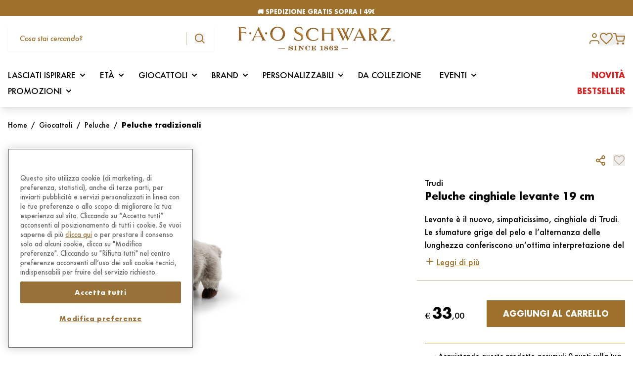

--- FILE ---
content_type: text/html; charset=UTF-8
request_url: https://www.faoschwarz.it/prodotto/peluche-cinghiale-levante-19-cm/
body_size: 77271
content:
<!doctype html>
<html lang="it-IT" data-page-name="product" data-version="v3.4.9">
  <head>
    <meta charset="UTF-8">
    <meta name="viewport" content="width=device-width, initial-scale=1">
    <meta name='robots' content='index, follow, max-image-preview:large, max-snippet:-1, max-video-preview:-1' />
	<style>img:is([sizes="auto" i], [sizes^="auto," i]) { contain-intrinsic-size: 3000px 1500px }</style>
	
	<title>Peluche cinghiale levante 19 cm in Vendita Online | FAO Schwarz</title>
	<meta name="description" content="Acquista direttamente online Peluche cinghiale levante 19 cm: qualità, fantasia e divertimento, scopri la magia del mondo FAO Schwarz." />
	<link rel="canonical" href="https://www.faoschwarz.it/prodotto/peluche-cinghiale-levante-19-cm/" />
	<meta property="og:locale" content="it_IT" />
	<meta property="og:type" content="article" />
	<meta property="og:title" content="Peluche cinghiale levante 19 cm in Vendita Online | FAO Schwarz" />
	<meta property="og:description" content="Acquista direttamente online Peluche cinghiale levante 19 cm: qualità, fantasia e divertimento, scopri la magia del mondo FAO Schwarz." />
	<meta property="og:url" content="https://www.faoschwarz.it/prodotto/peluche-cinghiale-levante-19-cm/" />
	<meta property="og:site_name" content="FAO Schwarz" />
	<meta property="article:publisher" content="https://www.facebook.com/FAOSchwarzItalia" />
	<meta property="article:modified_time" content="2025-11-11T23:12:44+00:00" />
	<meta property="og:image" content="https://assets.faoschwarz.it/i/o/production/media/2022/05/2928ed2c-fao_109455779_0.jpg" />
	<meta property="og:image:width" content="2000" />
	<meta property="og:image:height" content="2000" />
	<meta property="og:image:type" content="image/jpeg" />
	<meta name="twitter:card" content="summary_large_image" />
	<meta name="twitter:site" content="@faoschwarz" />
	<script type="application/ld+json" class="yoast-schema-graph">{"@context":"https://schema.org","@graph":[{"@type":"WebPage","@id":"https://www.faoschwarz.it/prodotto/peluche-cinghiale-levante-19-cm/","url":"https://www.faoschwarz.it/prodotto/peluche-cinghiale-levante-19-cm/","name":"Peluche cinghiale levante 19 cm in Vendita Online | FAO Schwarz","isPartOf":{"@id":"https://www.faoschwarz.it/#website"},"primaryImageOfPage":{"@id":"https://www.faoschwarz.it/prodotto/peluche-cinghiale-levante-19-cm/#primaryimage"},"image":{"@id":"https://www.faoschwarz.it/prodotto/peluche-cinghiale-levante-19-cm/#primaryimage"},"thumbnailUrl":"https://assets.faoschwarz.it/i/o/production/media/2022/05/2928ed2c-fao_109455779_0.jpg","datePublished":"2022-05-13T09:58:19+00:00","dateModified":"2025-11-11T23:12:44+00:00","description":"Acquista direttamente online Peluche cinghiale levante 19 cm: qualità, fantasia e divertimento, scopri la magia del mondo FAO Schwarz.","breadcrumb":{"@id":"https://www.faoschwarz.it/prodotto/peluche-cinghiale-levante-19-cm/#breadcrumb"},"inLanguage":"it-IT","potentialAction":[{"@type":"ReadAction","target":["https://www.faoschwarz.it/prodotto/peluche-cinghiale-levante-19-cm/"]}]},{"@type":"ImageObject","inLanguage":"it-IT","@id":"https://www.faoschwarz.it/prodotto/peluche-cinghiale-levante-19-cm/#primaryimage","url":"https://assets.faoschwarz.it/i/o/production/media/2022/05/2928ed2c-fao_109455779_0.jpg","contentUrl":"https://assets.faoschwarz.it/i/o/production/media/2022/05/2928ed2c-fao_109455779_0.jpg","width":2000,"height":2000},{"@type":"BreadcrumbList","@id":"https://www.faoschwarz.it/prodotto/peluche-cinghiale-levante-19-cm/#breadcrumb","itemListElement":[{"@type":"ListItem","position":1,"name":"Casa","item":"https://www.faoschwarz.it/"},{"@type":"ListItem","position":2,"name":"Shop","item":"https://www.faoschwarz.it/shop/"},{"@type":"ListItem","position":3,"name":"Peluche cinghiale levante 19 cm"}]},{"@type":"WebSite","@id":"https://www.faoschwarz.it/#website","url":"https://www.faoschwarz.it/","name":"FAO Schwarz","description":"Giocattoli unici, peluche e regali per bambini di tutte le età","publisher":{"@id":"https://www.faoschwarz.it/#organization"},"potentialAction":[{"@type":"SearchAction","target":{"@type":"EntryPoint","urlTemplate":"https://www.faoschwarz.it/?s={search_term_string}"},"query-input":{"@type":"PropertyValueSpecification","valueRequired":true,"valueName":"search_term_string"}}],"inLanguage":"it-IT"},{"@type":"Organization","@id":"https://www.faoschwarz.it/#organization","name":"FAO Schwarz","url":"https://www.faoschwarz.it/","logo":{"@type":"ImageObject","inLanguage":"it-IT","@id":"https://www.faoschwarz.it/#/schema/logo/image/","url":"https://assets.faoschwarz.it/i/o/production/media/2022/04/834a9eb3-logo-fao.png","contentUrl":"https://assets.faoschwarz.it/i/o/production/media/2022/04/834a9eb3-logo-fao.png","width":580,"height":88,"caption":"FAO Schwarz"},"image":{"@id":"https://www.faoschwarz.it/#/schema/logo/image/"},"sameAs":["https://www.facebook.com/FAOSchwarzItalia","https://x.com/faoschwarz","https://www.instagram.com/faoschwarzitalia/","https://www.pinterest.com/faoschwarzofficial/"]}]}</script>


<link rel='dns-prefetch' href='//www.faoschwarz.it' />
<link rel='dns-prefetch' href='//www.google.com' />
<link rel='dns-prefetch' href='//assets.faoschwarz.it' />
<link rel='dns-prefetch' href='//x.klarnacdn.net' />
<style id='classic-theme-styles-inline-css' type='text/css'>
/*! This file is auto-generated */
.wp-block-button__link{color:#fff;background-color:#32373c;border-radius:9999px;box-shadow:none;text-decoration:none;padding:calc(.667em + 2px) calc(1.333em + 2px);font-size:1.125em}.wp-block-file__button{background:#32373c;color:#fff;text-decoration:none}
</style>
<link rel="stylesheet" href="https://assets.faoschwarz.it/static/themes/fao/v3.4.9/dist/styles/index.css?id=2fec8f240a1674098445caea10009e35"><link rel="stylesheet" href="https://assets.faoschwarz.it/static/plugins/woocommerce-adyen-gateway/2.9.0/assets/css/adyen.css?id=7aa69f918623233b7fbea5c89efa7f9a"><link rel="stylesheet" href="https://assets.faoschwarz.it/static/plugins/klarna-payments-for-woocommerce/4.1.4/dependencies/krokedil/klarna-express-checkout/assets/css/kec-cart.css"><script type="text/javascript">
    window.INITIAL_DATA = {"ajax_url":"https:\/\/www.faoschwarz.it\/wp\/wp-admin\/admin-ajax.php","box_gift":{"shop_url":"https:\/\/www.faoschwarz.it\/shop\/","category_base_url":"https:\/\/www.faoschwarz.it\/categoria-prodotto\/{category}\/"},"contact":{"contact_url":"https:\/\/www.faoschwarz.it\/contattaci\/"},"pnt_custom_form_config":{"messages":{"default":{"mixed":{"default":"${path} non \u00e8 valido.","required":"${path} \u00e8 un campo obbligatorio."},"string":{"min":"${path} deve contenere almeno ${min} caratteri.","max":"${path} deve contenere al massimo ${max} caratteri.","email":"Inserire un indirizzo mail valido."}}}},"themeUri":"https:\/\/www.faoschwarz.it\/app\/themes\/fao","checkout":{"multiple_addresses":"0"},"domainValidationData":{"suggested":{"farwebnet.it":"fastwebnet.it","virilio.it":"virgilio.it","l8bero.it":"libero.it","gmsail.com":"gmail.com","libero.il":"libero.it","yahoo.ot":"yahoo.it","cloud.it":"icloud.com","indwind.it":"inwind.it","70hotmail.it":"hotmail.it","outmail.com":"hotmail.com","yaoho.com":"yahoo.com","tiscali.it.it":"tiscali.it","hot.mail.com":"hotmail.com","hotmaol.it":"hotmail.it","mail.cm":"mail.com","hahoo.it":"yahoo.it","hormail.com":"hotmail.com","outllo.it":"outlook.it","outlooki.it":"outlook.it","virgilii.it":"virgilio.it","libero.jt":"libero.it","prenatl.com":"prenatal.com","046gmail.com":"gmail.com","963virgilio.it":"virgilio.it","gmail.cin":"gmail.com","aicluod.com":"icloud.com","hotmail.ut":"hotmail.it","hotmail.ig":"hotmail.it","gtiscali.it":"tiscali.it","icloud.cim":"icloud.com","gmail.cl":"gmail.com","libbero.it":"libero.it","htmail.com":"hotmail.com","gmail.fom":"gmail.com","75libero.it":"libero.it","outllok.it":"outlook.it","oulook.it":"outlook.it","vigilio.it":"virgilio.it","yahhoo.it":"yahoo.it","libero.itt":"libero.it","tiscaly.it":"tiscali.it","librero.it":"libero.it","yahoou.it":"yahoo.it","vigirlio.it":"virgilio.it","viriglio.it":"virgilio.it","live.fom":"live.com","79live.it":"live.it","88gmail.com":"gmail.com","0utlook.com":"outlook.com","aclaud.com":"icloud.com","aliice.it":"alice.it","alice.ir":"alice.it","fastuebnet.it":"fastwebnet.it","alice.ie":"alice.it","3gmail.com":"gmail.com","gmail1997.com":"gmail.com","gmailk.com":"gmail.com","gmail.com12aprile":"gmail.com","hootlook.com":"outlook.com","hmai.com":"gmail.com","hot.mail.it":"hotmail.it","hitmail.com":"hotmail.com","gmail.colm":"gmail.com","hotmalil.it":"hotmail.it","hotmail.iy":"hotmail.it","hotmail.ity":"hotmail.it","icud.com":"icloud.com","iclouud.com":"icloud.com","laice.it":"alice.it","icloud.conm":"icloud.com","hotmail.igtm":"hotmail.it","limero.it":"libero.it","libero.oit":"libero.it","outlook.ir":"outlook.it","outloke.it":"outlook.it","outloook.it":"outlook.it","tiiscali.it":"tiscali.it","tisca.it":"tiscali.it","gmail.comq":"gmail.com","gmail.bom":"gmail.com","geimeil.it":"gmail.com","gmail.como":"gmail.com","gmail.clm":"gmail.com","gmiail.com":"gmail.com","gmail.com6":"gmail.com","gmoil.it":"gmail.com","gmail.com0":"gmail.com","gmail.com9":"gmail.com","gemeil.comu":"gmail.com","gmail.commar":"gmail.com","gmail.comk":"gmail.com","gmail.cmo":"gmail.com","gmail.com91":"gmail.com","gmail.comamarjeet":"gmail.com","vorgilio.it":"virgilio.it","viegilio.it":"virgilio.it","virgilio.ot":"virgilio.it","virgiio.it":"virgilio.it","uyahoo.com":"yahoo.com","virgilio.ito":"virgilio.it","autmail.it":"hotmail.it","cirgilio.it":"virgilio.it","cmail.com":"gmail.com","ecloud.com":"icloud.com","fgmaul.com":"gmail.com","firgilio.it":"virgilio.it","gamail.co":"gmail.com","gemeil.com":"gmail.com","gicloud.com":"icloud.com","gioglemail.com":"gmail.com","gmael.com":"gmail.com","gmai.cim":"gmail.com","gmai.lcom":"gmail.com","gmail.89":"gmail.com","gmail.co.com":"gmail.com","gmail.com123456":"gmail.com","gmail.com9o":"gmail.com","gmail.comb":"gmail.com","gmail.comc":"gmail.com","gmail.comf":"gmail.com","gmail.comg":"gmail.com","gmail.comgabry1464":"gmail.com","gmail.comll":"gmail.com","gmail.comr":"gmail.com","gmail.comz":"gmail.com","gmail.dom":"gmail.com","gmail.gim":"gmail.com","gmail.gom":"gmail.com","gmail.ru":"gmail.com","gmailc.om":"gmail.com","gmali.con":"gmail.com","gotmail.com":"hotmail.com","hmail.com":"hotmail.com","hotamail.it":"hotmail.it","hotmail.65":"hotmail.it","hotmail.co":"hotmail.com","hotmail.dot":"hotmail.com","hotmail.gr":"hotmail.it","hotmail.ot":"hotmail.it","hotmaio.com":"hotmail.com","hotnail.it":"hotmail.it","hotomail.it":"hotmail.it","hotulook.it":"outlook.it","houlook.con":"outlook.com","houtlook.it":"outlook.it","hoymail.com":"hotmail.com","hoymail.it":"hotmail.it","iclood.com":"icloud.com","iclooud.com":"icloud.com","icluod.con":"icloud.com","icolud.com":"icloud.com","ilcoud.com":"icloud.com","incloud.vom":"icloud.com","ioclou.com":"icloud.com","lcloud.com":"icloud.com","libero.ii":"libero.it","libero.iti":"libero.it","libero.itlibero.it":"libero.it","libreo.it":"libero.it","live.ci":"live.it","live.com":"live.com","live.con":"live.com","live.ir":"live.it","live.it":"live.com","live.itm":"live.it","live.nt":"live.it","livero.it":"libero.it","outllook.com":"outlook.com","outlok.it":"outlook.it","outlook.coom":"outlook.com","outlook.de":"outlook.com","outook.it":"outlook.it","oututook.it":"outlook.it","prnatal.com":"prenatal.com","tiscail.it":"tiscali.it","tiscali.iy":"tiscali.it","tscali.it":"tiscali.it","virgiliio.it":"virgilio.it","vurgilio.it":"virgilio.it","yagoo.de":"yahoo.com","yahoo.cit":"yahoo.it","yahoo.comt":"yahoo.com","yahoo.fr":"yahoo.com","yahoo.gr":"yahoo.com","yahoo.icom":"yahoo.com","yahoo.ir":"yahoo.it","yahoo.itl":"yahoo.com","yahoo.iy":"yahoo.it","yahu.it":"yahoo.it","yaooh.com":"yahoo.com","gmail.c9m":"gmail.com","gmail.com.it":"gmail.com","gmail.comtobi25":"gmail.com","hotma.itil.it":"hotmail.it","iclou.com":"icloud.com","hotamail.com":"hotmail.com","lobero.it":"libero.it","gmai.com":"gmail.com","ahoo.com":"yahoo.com","alce.it":"alice.it","alice.itl":"alice.it","alice.ot":"alice.it","aluce.it":"alice.it","birgilio.it":"virgilio.it","bmail.com":"gmail.com","gamil.con":"gmail.com","gemil.com":"gmail.com","gimil.com":"gmail.com","gmail.ccom":"gmail.com","gmail.col":"gmail.com","gmail.comagieblessing":"gmail.com","gmail.comd":"gmail.com","gmail.come":"gmail.com","gmail.comom":"gmail.com","gmail.comt":"gmail.com","gmail.comunicazione":"gmail.com","gmail.comv":"gmail.com","gmail.conm":"gmail.com","gmail.ocm":"gmail.com","gmail.ti":"gmail.com","gmeil.it":"gmail.com","gmila.com":"gmail.com","gmsil.vom":"gmail.com","hayoo.it":"yahoo.com","hitmail.gr":"hotmail.com","homail.it":"hotmail.it","hormail.it":"hotmail.it","hotlook.it":"outlook.it","hotmai.it":"hotmail.it","hotmail.coml":"hotmail.com","hotmail.comm":"hotmail.com","hotmail.il":"hotmail.it","hotmail.iti":"hotmail.it","hotmail.ti":"hotmail.it","hotmail.vom":"hotmail.com","hotmal.it":"hotmail.it","hotmali.it":"hotmail.it","hotmil.it":"hotmail.it","hotmqil.com":"hotmail.com","hotmqil.it":"hotmail.it","htmail.it":"hotmail.it","htomail.com":"hotmail.com","htotmail.com":"hotmail.com","iahoo.it":"yahoo.com","iayahoo.ot":"yahoo.com","iclaud.com":"icloud.com","icliud.com":"icloud.com","icloid.cim":"icloud.com","icloid.com":"icloud.com","icloud.co":"icloud.com","icloud.com":"icloud.com","icloud.come":"icloud.com","icloud.it":"icloud.com","icloude.com":"icloud.com","icloudo.com":"icloud.com","icoud.com":"icloud.com","ilbero.it":"libero.it","jahoo.it":"yahoo.com","jcloud.com":"icloud.com","jotmail.it":"hotmail.it","lbero.it":"libero.it","libe.it":"libero.it","libereo.it":"libero.it","libero.iit":"libero.it","libero.iy":"libero.it","libero.ot":"libero.it","libero.ut":"libero.it","liberto.it":"libero.it","linero.it":"libero.it","live.ti":"live.com","llibero.it":"libero.it","love.it":"live.com","mial.com":"mail.com","ocloud.com":"icloud.com","otlook.it":"outlook.it","outllook.it":"outlook.it","outlock.it":"outlook.it","outloock.com":"outlook.com","outlook.com":"outlook.com","outlook.itr":"outlook.it","outmail.it":"hotmail.it","outolook.it":"outlook.it","outoolok.it":"outlook.it","putlook.com":"outlook.com","tiacali.it":"tiscali.it","tiscali.il":"tiscali.it","tisvali.it":"tiscali.it","tmail.com":"gmail.com","vergilio.it":"virgilio.it","virgilio.itl":"virgilio.it","virginio.it":"virgilio.it","virhilio.it":"virgilio.it","xahoo.it":"yahoo.com","yahho.it":"yahoo.com","yahoi.com":"yahoo.com","yahoo.cam":"yahoo.com","yahoo.cokm":"yahoo.com","yahoo.con":"yahoo.com","yahoo.ito":"yahoo.com","yahou.it":"yahoo.com","yaooh.it":"yahoo.com","ycloub.com":"icloud.com","yeoo.it":"yahoo.com","yhoo.com":"yahoo.com","hhotmail.com":"hotmail.com","gimaili.com":"gmail.com","gimail.it":"gmail.com","iccoud.com":"icloud.com","gmnail.com":"gmail.com","icloud.con":"icloud.com","earthlinkn.ett":"earthlink.net","ymaill.com":"ymail.com","rockemail.com":"rocketmail.com","zoo.com":"zoho.com","fastmal.com":"fastmail.com","tutnota.com":"tutanota.com","mailnator.com":"mailinator.com","gamil.com":"gmail.com","yhaoo.com":"yahoo.com","hotmaill.com":"hotmail.com","outlokkk.com":"outlook.com","olookk.com":"outlook.com","aoll.com":"aol.com","icoddd.com":"icloud.com","protomaill.com":"protonmail.com","lvee.com":"live.com","comcass.net":"comcast.net","verizonnett.com":"verizon.net","sbcglobll.net":"sbcglobal.net","aatt.net":"att.net","coxx.net":"cox.net","earthlinkk.net":"earthlink.net","ymailll.com":"ymail.com","rockkemail.com":"rocketmail.com","zzoo.com":"zoho.com","faastmal.com":"fastmail.com","tuttnota.com":"tutanota.com","maailnator.com":"mailinator.com","gmail.it":"gmail.com","gmail.con":"gmail.com","gmial.com":"gmail.com","gimail.com":"gmail.com","libero.ir":"libero.it","hotmail.ir":"hotmail.it","cx.net":"cox.net","at.net":"att.net","sbcglobl.net":"sbcglobal.net","gnail.com":"gmail.com","yohoo.com":"yahoo.com","gmal.com":"gmail.com","hotmai.com":"hotmail.com","outlok.com":"outlook.com","aool.com":"aol.com","iclod.com":"icloud.com","protonmal.com":"protonmail.com","liv.com":"live.com","gm.com":"gmx.com","domin.com":"domain.com","yaho.com":"yahoo.com","gnail.co":"gmail.com","hotmai.co":"hotmail.com","gmx.co":"gmx.com","iclod.co":"icloud.com","protonmal.co":"protonmail.com","liv.co":"live.com","domin.co":"domain.com","gmal.co":"gmail.com","yahho.co":"yahoo.com","outlokk.com":"outlook.com","ao.com":"aol.com","icod.com":"icloud.com","protomail.com":"protonmail.com","lve.com":"live.com","domail.com":"domain.com","comcas.net":"comcast.net","verizon.nett":"verizon.net"},"blacklisted":{"all_touchpoints":["cerrotz.com","apierr1.com","damienwu.com","pokelab.shop","dashmail.store","stidei.com","adverlatemedia.com","tanofeo.com","mailnesia.com","mailinator.com","yopmail.com","yopmail.fr","yopmail.net","cool.fr.nf","jetable.fr.nf","courriel.fr.nf","moncourrier.fr.nf","monemail.fr.nf","monmail.fr.nf","hide.biz.st","mymail.infos.st","boxomail.live","orlydns.com","laluxy.com","dineroa.com","kaftee.com","proton.me"]}}};
</script><script type="text/javascript" id="fao-translations">
    window.TRANSLATIONS = {"generic_error":"Qualcosa \u00e8 andato storto","product":{"select_variation":"Seleziona una variazione!","add_to_cart_message":"Prodotto aggiunto al carrello.","customize":{"validation":{"font":"Il font \u00e8 necessario!","color":"Il colore \u00e8 obbligatorio!","text":"Il testo \u00e8 obbligatorio!"}},"gift_card":{"validation":{"sender_name":"Il nome del mittente \u00e8 obbligatorio","sender_email":"L'indirizzo email del mittente \u00e8 obbligatorio","recipient_name":"Il nome del destinatario \u00e8 obbligatorio","recipient_email":"L'indirizzo email del destinatario \u00e8 obbligatorio"}}},"auth":{"email":"Indirizzo e-mail","password":"Password"},"address":{"first_name":"Nome","last_name":"Cognome","address_1":"Indirizzo","address_2":"Numero civico","postcode":"Codice postale","city":"Citt\u00e0","country":"Stato","state":"Provincia","phone":"Numero di telefono","validation":{"postcode":"Questo campo deve avere 5 numeri","phone":"Questo numero non \u00e8 valido"}}};
</script>        <!-- Google Tag Manager -->
        <script>
            (function(w, d, s, l, i) {
                w[l] = w[l] || [];
                w[l].push({
                    "gtm.start": new Date().getTime(),
                    event: "gtm.js",
                });
                var f = d.getElementsByTagName(s)[0],
                    j = d.createElement(s),
                    dl = l != "dataLayer" ? "&l=" + l : "";
                j.async = true;
                j.src = "https://www.googletagmanager.com/gtm.js?id=" + i + dl;
                f.parentNode.insertBefore(j, f);
            })(window, document, "script", "dataLayer", "GTM-N2H9T9G");
        </script>
        <!-- End Google Tag Manager -->
        <script type="text/javascript">
            window.PNT_API = {
                cartApiNonce: {
                    value: "9617ac8b3f",
                    timestamp: 1769607578,
                },
                fidelityCardNonce: {
                    value: "1145cf6eee",
                    timestamp: 1769607578,
                },
                checkoutApiNonce: "bcbd1d921a",
                restNonce: "eb49ed5ab5",
                authNonce: {
                    value: "50d1a5dbde",
                    timestamp: 1769607578,
                },
                baseUrl: "https://www.faoschwarz.it/wp-json/",
                restUrl: "https://www.faoschwarz.it/wp-json/",
                restPntNonce: "5381a2439a",
                reviewsNonce: "d4a0507ab7",
                wishlistNonce: "ab4b6f423c",
                restNonce: "eb49ed5ab5",
                addressNonce: "adb8699649",
                editAccountNonce: "4eb523a596",
                newsletterNounce: "0590078c46",
            };
        </script>
        	<noscript><style>.woocommerce-product-gallery{ opacity: 1 !important; }</style></noscript>
	<link rel="icon" href="https://assets.faoschwarz.it/production/media/2022/05/ee17386a-cropped-d32e974d-favicon-100x100.png" sizes="32x32">
<link rel="icon" href="https://assets.faoschwarz.it/production/media/2022/05/ee17386a-cropped-d32e974d-favicon-300x300.png" sizes="192x192">
<link rel="apple-touch-icon" href="https://assets.faoschwarz.it/production/media/2022/05/ee17386a-cropped-d32e974d-favicon-300x300.png">
<meta name="msapplication-TileImage" content="https://assets.faoschwarz.it/production/media/2022/05/ee17386a-cropped-d32e974d-favicon-300x300.png">
    <script>
        window.LoginInitialData = {
            lang: {
                title: "Accedi oppure registrati",
                login_button_text: "Accedi",
                reviews: {
                    title: "To leave a review sign in",
                    login_button_text: "Continua",
                }
            }
        };
    </script>
</head>
    <body class="wp-singular product-template-default single single-product postid-10081 wp-custom-logo wp-theme-fao font-sans antialiased theme-fao woocommerce woocommerce-page woocommerce-no-js peluche-cinghiale-levante-19-cm" >
            <!-- Google Tag Manager (noscript) -->
        <noscript><iframe src="https://www.googletagmanager.com/ns.html?id=GTM-N2H9T9G" height="0" width="0" style="display:none;visibility:hidden"></iframe></noscript>
        <!-- End Google Tag Manager (noscript) -->
        <div id="page" class="site flex flex-col min-h-screen">
                                                    <header
    class="w-full left-0 top-0 z-50 sticky lg:shadow-lg lg:bg-white transform duration-150"
    
    x-data="Header({ type: 'default' })"
    x-bind:class="[
        isSubmenuOpen ? 'absolute lg:absolute' : (type == 'transparent' ? 'sticky lg:fixed' : 'sticky lg:shadow-lg'),
        showDesktopMenu ? 'lg:translate-y-0' : 'lg:-translate-y-[calc(var(--menu-height)*1px)]',
        type == 'transparent' ? 'lg:bg-transparent' : 'lg:bg-white lg:shadow-lg',
        showMobileSearch ? 'translate-y-0' : '-translate-y-[calc(var(--mobile-search-height)*1px)]'
    ]"
    x-init="$watch('isSubmenuOpen', value => value ? window.scrollTo(0, 0) : '');"
    x-on:resize.window="setHeaderHeight()"
    >
    <div class="relative transform duration-150"
        x-bind:class="showMobileSearch ? 'translate-y-0' : 'translate-y-[calc(var(--mobile-search-height)*1px)]'">
        <div class="border-primary w-full z-40 relative transform duration-150" x-data="CurrentUser"
            x-bind:class="showDesktopMenu ? 'lg:translate-y-0' : 'lg:translate-y-[calc(var(--menu-height)*1px)]'"
            x-on:scroll.window="hideItems()">
            <div x-ref="header">
                                    <div class="relative w-full bg-primary text-xs text-white h-8 z-20">
                        <div
            x-data="Slider({ prefix: '', options: {&quot;direction&quot;:&quot;vertical&quot;,&quot;slidesPerView&quot;:1,&quot;spaceBetween&quot;:0,&quot;loop&quot;:true,&quot;loopFillGroupWithBlank&quot;:true,&quot;autoplay&quot;:{&quot;delay&quot;:4000}} })"
        >
            <div
                class="swiper h-8"
                x-ref="slider"
            >
                <div class="swiper-wrapper">
                                            <div class="swiper-slide h-full flex items-center justify-center">
                            <p class="text-center font-bold">🏷️ <u><a href="https://www.faoschwarz.it/promo/acquista-4-funko-pop-il-5-e-in-regalo/">ACQUISTA 4 FUNKO POP, 1 TE LO REGALIAMO NOI</a></u></p>
                        </div>
                                            <div class="swiper-slide h-full flex items-center justify-center">
                            <p class="text-center font-bold">🚚 SPEDIZIONE GRATIS SOPRA I 49€</p>
                        </div>
                                    </div>
            </div>
        </div>
            </div>
                                <div class="lg:hidden w-full" x-bind:class="showMobileSearch ? 'shadow-lg' : ''">
    <div class="bg-white px-4 relative z-20" x-bind:class="!showMobileSearch ? 'shadow-lg' : ''">
        <div class="w-full flex items-center py-5 justify-between gap-12 px-3" x-show="!showMobileMenu">
            <svg xmlns="http://www.w3.org/2000/svg" class="text-primary h-5 flex-shrink-0" x-on:click="showMobileMenu=true;hideSearch()" viewBox="0 0 23.214 20.225">
    <path d="M0,0V2.9H23.214V0ZM0,8.618v2.9H23.214v-2.9Zm0,8.705v2.9H23.214v-2.9Z" fill="currentColor"/>
</svg>            <a class="inline-block" href="/" title="site title">
                <span class="sr-only">Fao Schwarz</span>
                <img src="https://assets.faoschwarz.it/static/themes/fao/v3.4.9/dist/images/logo.png" alt="FAO Schwarz"
                    class="max-h-6 h-auto object-cover">
            </a>
            <div class="flex items-center" x-data="Cart">
    <span x-data="Tooltip()" class="relative inline-flex flex-col items-center w-max">
    <button type="button" x-ref="trigger"
                class="relative cursor-pointer">
        <a href="https://www.faoschwarz.it/cart/" class="outline-none focus-none">
                <div class="relative">
                    <svg xmlns="http://www.w3.org/2000/svg" class="text-primary w-6" viewBox="0 0 23.029 22.073">
    <g id="Icon-shopping-cart" transform="translate(1 1)">
      <path id="Tracciato_3" data-name="Tracciato 3" d="M13.932,30.966A.966.966,0,1,1,12.966,30,.966.966,0,0,1,13.932,30.966Z" transform="translate(-5.316 -11.859)" fill="none" stroke="currentColor" stroke-linecap="round" stroke-linejoin="round" stroke-width="2"/>
      <path id="Tracciato_4" data-name="Tracciato 4" d="M30.432,30.966A.966.966,0,1,1,29.466,30,.966.966,0,0,1,30.432,30.966Z" transform="translate(-11.335 -11.859)" fill="none" stroke="currentColor" stroke-linecap="round" stroke-linejoin="round" stroke-width="2"/>
      <path id="Tracciato_5" data-name="Tracciato 5" d="M1.5,1.5H5.323L7.885,14.245A1.91,1.91,0,0,0,9.8,15.778h9.291A1.91,1.91,0,0,0,21,14.245l1.529-7.986H6.279" transform="translate(-1.5 -1.5)" fill="none" stroke="currentColor" stroke-linecap="round" stroke-linejoin="round" stroke-width="2"/>
    </g>
</svg>                    <div
                        class="w-5 h-5 text-xxs absolute -top-3 -right-4 bg-primary rounded-full text-white flex items-center justify-center leading-[0] opacity-0 pointer-events-none"
                        x-text="get('items_count')"
                        x-bind:class="{
                            'opacity-0': !get('items_count'),
                            'opacity-100': get('items_count'),
                        }"
                    ></div>
                </div>
            </a>
            </button>
    <div class="relative" x-transition x-show="show" style="display: none">
        <div x-ref="content" x-bind:style="styles"
            class="absolute top-5 z-10 py-5 px-6 leading-tight text-black transform bg-white drop-shadow-xl rounded-xl shadow-[0_0_10px_1px_rgba(0,0,0,0.15)] max-w-md min-w-xxs md:w-max">
            <div class="relative">
                <div class="w-full">
                    <svg xmlns="http://www.w3.org/2000/svg" class="absolute -right-1 -top-1 w-5 text-primary hover:cursor-pointer" x-on:click="show = false" viewBox="0 0 22 22"><path data-name="Tracciato 12778" d="M21 22a1 1 0 0 1-.707-.293l-20-20a1 1 0 0 1 0-1.414 1 1 0 0 1 1.414 0l20 20A1 1 0 0 1 21 22Z" fill="currentColor"/><path data-name="Tracciato 12777" d="M1 22a1 1 0 0 1-.707-.293 1 1 0 0 1 0-1.414l20-20a1 1 0 0 1 1.414 0 1 1 0 0 1 0 1.414l-20 20A1 1 0 0 1 1 22Z" fill="currentColor"/></svg>            <div class="p-1 border-b border-brand-light-brown -mx-6 px-6 pb-6 min-w-[20rem]" x-data="{ item: '', quantity: 1 }"
                x-on:product-added-to-cart.window="item = $event.detail.item ?? item; quantity = $event.detail.quantity ?? quantity, $event.detail.item ? openTooltip() : ''"
                x-init="$watch('show', value => value ? setTimeout(() => { closeTooltip() }, 3500) : '')">
                <div class="pr-7">
                    <p class="text-primary font-bold mb-6">Prodotto aggiunto al carrello</p>
                    <div class="flex items-center" x-show="item" x-cloak>
                        <img class="w-20 h-20 object-cover mr-5 flex-shrink-0" x-bind:src="item.image_src" alt="brand" />
                        <div class="flex-grow">
                            <span x-show="item.brand" class="block text-xs mb-1" x-text="item.brand"></span>
                            <span class="block text-xs font-bold" x-text="item.name"></span>
                            <div class="flex justify-between items-center mt-6 text-xs">
                                <span class="text-primary">Q.tà <span x-text="quantity"
                                        class="pl-2"></span></span>
                                <span class="font-bold" x-html="item.item_price"></span>
                            </div>
                        </div>
                    </div>
                </div>
            </div>
            <a href="https://www.faoschwarz.it/cart/"
                class="block pr-7 mt-4 text-primary underline text-right">Vedi il carrello</a>
                </div>
            </div>
        </div>
        <div
            class="pointer-events-none absolute -translate-x-1/2 top-1 z-10 w-0 h-0 border-transparent border-l-9 border-r-9 border-b-15 border-b-white drop-shadow-[0_-3px_3px_rgba(0,0,0,0.1)]">
        </div>
    </div>
</span>
</div>
        </div>
        <div class="w-full flex items-center py-5 justify-between gap-12 px-3" x-show="showMobileMenu" x-cloak>
            <svg xmlns="http://www.w3.org/2000/svg" class="text-primary h-5" x-on:click="showMobileMenu=false" viewBox="0 0 22 22"><path data-name="Tracciato 12778" d="M21 22a1 1 0 0 1-.707-.293l-20-20a1 1 0 0 1 0-1.414 1 1 0 0 1 1.414 0l20 20A1 1 0 0 1 21 22Z" fill="currentColor"/><path data-name="Tracciato 12777" d="M1 22a1 1 0 0 1-.707-.293 1 1 0 0 1 0-1.414l20-20a1 1 0 0 1 1.414 0 1 1 0 0 1 0 1.414l-20 20A1 1 0 0 1 1 22Z" fill="currentColor"/></svg>            
            <div class="flex items-center gap-3"
                x-on:click="!isUserAuthenticated ? openLoginModal() : ($dispatch('open-user-account-submenu'),userAccountSubmenu=true)">
                <span class="block text-primary">
                    <span x-show="isUserAuthenticated && userName" x-cloak>
                        Ciao, <span x-text="userName"></span>
                    </span>
                    <span x-show="!isUserAuthenticated" x-cloak>
                        Accedi oppure registrati
                    </span>
                </span>
                <svg xmlns="http://www.w3.org/2000/svg" class="text-primary h-5" x-show="!userAccountSubmenu" viewBox="0 0 19.842 22.073">
    <g id="Icon-user" transform="translate(1 1)">
      <path id="Tracciato_6" data-name="Tracciato 6" d="M23.842,28.295V26.363c0-2.134-2-3.863-4.461-3.863H10.461C8,22.5,6,24.23,6,26.363v1.932" transform="translate(-6 -8.222)" fill="none" stroke="currentColor" stroke-linecap="round" stroke-linejoin="round" stroke-width="2"/>
      <path id="Tracciato_7" data-name="Tracciato 7" d="M19.726,8.363A3.863,3.863,0,1,1,15.863,4.5a3.863,3.863,0,0,1,3.863,3.863Z" transform="translate(-6.942 -4.5)" fill="none" stroke="currentColor" stroke-linecap="round" stroke-linejoin="round" stroke-width="2"/>
    </g>
</svg>                <svg xmlns="http://www.w3.org/2000/svg" class="text-primary h-5" x-show="userAccountSubmenu" viewBox="0 0 19.842 22.073">
    <g id="icon-user-log" transform="translate(1 1)">
      <path id="Tracciato_6" data-name="Tracciato 6" d="M23.842,28.295V26.363c0-2.134-2-3.863-4.461-3.863H10.461C8,22.5,6,24.23,6,26.363v1.932Z" transform="translate(-6 -8.222)" fill="currentColor" stroke="currentColor" stroke-linecap="round" stroke-linejoin="round" stroke-width="2"/>
      <path id="Tracciato_7" data-name="Tracciato 7" d="M19.726,8.363A3.863,3.863,0,1,1,15.863,4.5a3.863,3.863,0,0,1,3.863,3.863Z" transform="translate(-6.942 -4.5)" fill="currentColor" stroke="currentColor" stroke-linecap="round" stroke-linejoin="round" stroke-width="2"/>
    </g>
</svg>
            </div>
        </div>
    </div>
    <div class="pb-5 bg-white px-4 z-10 shadow-lg transition-opacity duration-100" x-ref="search" x-bind:class="showMobileSearch ? 'opacity-100' : 'opacity-0'">
        <button id="mobile-search-open-btn" class="border flex justify-between items-center w-full px-6 py-3.5 focus:outline-none text-base md:py-4 md:text-sm placeholder:italic focus:ring-0 focus:border-secondary  border-primary text-primary placeholder:text-primary bg-white/20">
            <span class="block text-sm font-medium italic">Cosa stai cercando?</span>
            <svg xmlns="http://www.w3.org/2000/svg" class="w-5" viewBox="0 0 22.414 22.414">
    <g id="Ico-search" transform="translate(1 1)">
        <path id="Tracciato_1" data-name="Tracciato 1" d="M21.5,13A8.5,8.5,0,1,1,13,4.5,8.5,8.5,0,0,1,21.5,13Z" transform="translate(-4.5 -4.5)" fill="none" stroke="currentColor" stroke-linecap="round" stroke-linejoin="round" stroke-width="2"/>
        <path id="Tracciato_2" data-name="Tracciato 2" d="M29.882,29.98l-4.907-5" transform="translate(-9.882 -9.98)" fill="none" stroke="currentColor" stroke-linecap="round" stroke-linejoin="round" stroke-width="2"/>
    </g>
</svg>        </button>
    </div>
</div>
                <div class="hidden lg:flex w-full max-w-screen-2xl mx-auto px-4 gap-16 items-center py-5">
    <div class="w-full lg:w-1/3">
    <form action="https://www.faoschwarz.it/">
        <div x-data="{
        inputType: 'text',
        showLabel: false,
        value: null
    }"
    class=""
    x-init="value ? showLabel = true : false" >
    
        <div class="relative shadow-sm">
        
                
        <input type="text"
                        name="s" id="site-search-input"
             placeholder="Cosa stai cercando? "             value=""
            class="block w-full px-3 lg:px-6 focus:outline-none py-4 text-sm placeholder:italic focus:ring-0 text-primary focus:border-primary placeholder:text-primary pr-20 placeholder:text-primary bg-white/20"
                        
            x-on:input.change="showLabel = $el.value ? true : false;"
        >

        <div class="absolute inset-y-0 right-0 flex items-center">
                        
                            <div class="relative h-full px-2 flex items-center justify-center pointer-events-none w-14 before:absolute before:left-0 before:top-1/2 before:-translate-y-1/2 before:h-1/2 before:w-px before:bg-primary-light text-primary before:bg-primary-light">
                    <button type="submit">
                <svg xmlns="http://www.w3.org/2000/svg" class="w-5" viewBox="0 0 22.414 22.414">
    <g id="Ico-search" transform="translate(1 1)">
        <path id="Tracciato_1" data-name="Tracciato 1" d="M21.5,13A8.5,8.5,0,1,1,13,4.5,8.5,8.5,0,0,1,21.5,13Z" transform="translate(-4.5 -4.5)" fill="none" stroke="currentColor" stroke-linecap="round" stroke-linejoin="round" stroke-width="2"/>
        <path id="Tracciato_2" data-name="Tracciato 2" d="M29.882,29.98l-4.907-5" transform="translate(-9.882 -9.98)" fill="none" stroke="currentColor" stroke-linecap="round" stroke-linejoin="round" stroke-width="2"/>
    </g>
</svg>            </button>
                </div>
                    </div>
    </div>
            
        <div
        x-data="{ warningMessage: '' }"
        @input-warning.document="warningMessage = ($event.detail.fieldAttribute === '') ? $event.detail.message : ''"
    >
        <p
            x-show="warningMessage"
            x-html="warningMessage"
            class="text-primary text-yellow-500 text-xs mt-2"
        ></p>
    </div>
</div>
   
        <input type="hidden" name="post_type" value="product" />
    </form>
</div>
    <div class="w-1/3 text-center flex items-center justify-center">
        <a class="inline-block" href="/" title="site title">
            <span class="sr-only">Fao Schwarz</span>
            <img src="https://assets.faoschwarz.it/static/themes/fao/v3.4.9/dist/images/logo.png" alt="FAO Schwarz" class="h-10 xl:h-12 w-auto">
        </a>
    </div>
    
    <div class="w-1/3 flex gap-5 justify-end">
        <div class="flex items-center">
            <div x-show="!isUserAuthenticated" x-cloak x-on:click="openLoginModal()">
                <svg xmlns="http://www.w3.org/2000/svg" class="text-primary w-5 cursor-pointer" viewBox="0 0 19.842 22.073">
    <g id="Icon-user" transform="translate(1 1)">
      <path id="Tracciato_6" data-name="Tracciato 6" d="M23.842,28.295V26.363c0-2.134-2-3.863-4.461-3.863H10.461C8,22.5,6,24.23,6,26.363v1.932" transform="translate(-6 -8.222)" fill="none" stroke="currentColor" stroke-linecap="round" stroke-linejoin="round" stroke-width="2"/>
      <path id="Tracciato_7" data-name="Tracciato 7" d="M19.726,8.363A3.863,3.863,0,1,1,15.863,4.5a3.863,3.863,0,0,1,3.863,3.863Z" transform="translate(-6.942 -4.5)" fill="none" stroke="currentColor" stroke-linecap="round" stroke-linejoin="round" stroke-width="2"/>
    </g>
</svg>            </div>
            <div x-show="isUserAuthenticated" x-cloak>
                <span x-data="Tooltip()" class="relative inline-flex flex-col items-center w-max">
    <button type="button" x-ref="trigger"
         x-on:click="openTooltip()" x-on:click.away="closeTooltip()"         class="relative cursor-pointer">
        <div x-cloak x-show="isUserAuthenticated">
                            <svg xmlns="http://www.w3.org/2000/svg" class="text-primary w-5 mt-2" viewBox="0 0 19.842 22.073">
    <g id="icon-user-log" transform="translate(1 1)">
      <path id="Tracciato_6" data-name="Tracciato 6" d="M23.842,28.295V26.363c0-2.134-2-3.863-4.461-3.863H10.461C8,22.5,6,24.23,6,26.363v1.932Z" transform="translate(-6 -8.222)" fill="currentColor" stroke="currentColor" stroke-linecap="round" stroke-linejoin="round" stroke-width="2"/>
      <path id="Tracciato_7" data-name="Tracciato 7" d="M19.726,8.363A3.863,3.863,0,1,1,15.863,4.5a3.863,3.863,0,0,1,3.863,3.863Z" transform="translate(-6.942 -4.5)" fill="currentColor" stroke="currentColor" stroke-linecap="round" stroke-linejoin="round" stroke-width="2"/>
    </g>
</svg>
                        </div>
            </button>
    <div class="relative" x-transition x-show="show" style="display: none">
        <div x-ref="content" x-bind:style="styles"
            class="absolute top-5 z-10 py-5 px-6 leading-tight text-black transform bg-white drop-shadow-xl rounded-xl shadow-[0_0_10px_1px_rgba(0,0,0,0.15)] max-w-md min-w-xxs md:w-max">
            <div class="relative">
                <div class="w-full">
                    <div class="-mx-6">
    <div class="flex flex-col py-2">
                    <a href="https://www.faoschwarz.it/my-account/" class="text-sm border-b border-brand-light-brown hover:bg-brand-light-brown px-6 py-2 text-primary" title="Bacheca">Bacheca</a>
                    <a href="https://www.faoschwarz.it/my-account/orders/" class="text-sm border-b border-brand-light-brown hover:bg-brand-light-brown px-6 py-2 text-black" title="Ordini">Ordini</a>
                    <a href="https://www.faoschwarz.it/my-account/edit-address/" class="text-sm border-b border-brand-light-brown hover:bg-brand-light-brown px-6 py-2 text-black" title="Addresses">I miei indirizzi</a>
                    <a href="https://www.faoschwarz.it/my-account/edit-account/" class="text-sm border-b border-brand-light-brown hover:bg-brand-light-brown px-6 py-2 text-black" title="Account &amp; Password">Gestisci profilo e password</a>
                    <a href="https://www.faoschwarz.it/my-account/wish-list/" class="text-sm border-b border-brand-light-brown hover:bg-brand-light-brown px-6 py-2 text-black" title="Le mie Wishlist">Le mie Wishlist</a>
                    <a href="https://www.faoschwarz.it/my-account/order-returns/" class="text-sm border-b border-brand-light-brown hover:bg-brand-light-brown px-6 py-2 text-black" title="I miei Resi">I miei Resi</a>
            </div>

    <div class="px-6 pt-3 text-primary flex gap-2">
        <svg id="logout" xmlns="http://www.w3.org/2000/svg" class="w-4" viewBox="0 0 15 15">
    <path id="Tracciato_12783" data-name="Tracciato 12783" d="M16.859,7.72a.713.713,0,0,0-.461-.168.712.712,0,0,0-.707.77.71.71,0,0,0,.25.484A6.054,6.054,0,1,1,5.926,13.391,6,6,0,0,1,8.066,8.805a.71.71,0,0,0,.082-1,.711.711,0,0,0-1-.082A7.413,7.413,0,0,0,4.5,13.387,7.5,7.5,0,1,0,16.859,7.72Z" transform="translate(-4.5 -5.856)" fill="currentColor"/>
    <path id="Tracciato_12784" data-name="Tracciato 12784" d="M17.485,12.723A.724.724,0,0,0,18.208,12V5.223a.723.723,0,0,0-1.445,0V12A.724.724,0,0,0,17.485,12.723Z" transform="translate(-9.95 -4.5)" fill="currentColor"/>
</svg>
        <a href="https://www.faoschwarz.it/my-account/customer-logout/?_wpnonce=c43b4370f2" class="underline" title="Log Out">Logout</a>
    </div>
</div>
                </div>
            </div>
        </div>
        <div
            class="pointer-events-none absolute -translate-x-1/2 top-1 z-10 w-0 h-0 border-transparent border-l-9 border-r-9 border-b-15 border-b-white drop-shadow-[0_-3px_3px_rgba(0,0,0,0.1)]">
        </div>
    </div>
</span>
            </div>
        </div>
        <div class="flex items-center">
            <span x-data="Tooltip()" class="relative inline-flex flex-col items-center w-max">
    <button type="button" x-ref="trigger"
         x-on:click="openTooltip()" x-on:click.away="closeTooltip()"         class="relative cursor-pointer">
        <svg viewBox="0 0 24 24" class="text-primary w-7" fill="none" xmlns="http://www.w3.org/2000/svg">
    <path d="M16.9543 2.0004C16.0098 2.00454 15.0776 2.21117 14.2224 2.60594C13.3672 3.00072 12.6095 3.57417 12.0019 4.28645C11.3944 3.57417 10.6367 3.00072 9.78148 2.60594C8.92627 2.21117 7.99405 2.00454 7.0496 2.0004C6.24956 1.99119 5.45579 2.14022 4.71528 2.43867C3.97478 2.73711 3.30261 3.1789 2.73858 3.73787C2.17455 4.29684 1.73014 4.96163 1.43167 5.69284C1.13319 6.42406 0.986727 7.20684 1.00094 7.99483C1.00094 12.1355 4.73948 15.4556 10.4017 20.5834L12.0019 22L13.5983 20.5834C19.2615 15.4585 22.9991 12.1355 22.9991 7.99483C23.0133 7.20717 22.8669 6.42471 22.5687 5.69374C22.2705 4.96278 21.8264 4.29818 21.2628 3.73926C20.6992 3.18034 20.0275 2.73847 19.2874 2.43979C18.5474 2.14112 17.754 1.99171 16.9543 2.0004V2.0004ZM12.6817 19.1515L12.4593 19.3543L12.0049 19.7608L11.5504 19.3543L11.3222 19.1515C9.01567 17.1811 6.84813 15.0582 4.83464 12.7974C3.35379 10.9906 2.69834 9.51089 2.69834 7.99579C2.69028 7.42507 2.79679 6.85841 3.01176 6.32837C3.22673 5.79834 3.54592 5.31537 3.95099 4.90723C4.35725 4.50716 4.84072 4.19128 5.3729 3.97821C5.90508 3.76514 6.47519 3.6592 7.0496 3.66664C7.7464 3.67366 8.43347 3.82853 9.06403 4.12068C9.6946 4.41284 10.2538 4.83542 10.7037 5.35965L12.0019 6.87859L13.2973 5.36252C13.7464 4.83648 14.3058 4.41249 14.9371 4.11974C15.5684 3.82698 16.2566 3.6724 16.9543 3.66664C17.5302 3.65961 18.1017 3.76598 18.6353 3.97951C19.1689 4.19304 19.6539 4.50943 20.0616 4.9101C20.4663 5.31852 20.7852 5.80153 21.0002 6.33151C21.2151 6.86148 21.3219 7.428 21.3143 7.99866C21.3143 9.50898 20.653 10.9935 19.178 12.8003C17.1613 15.0601 14.9908 17.182 12.6817 19.1515V19.1515Z" fill="currentColor"/>
</svg>
                    <template x-if="show">
                <span class="absolute left-0 top-0">
                    <svg xmlns="http://www.w3.org/2000/svg" class="text-primary w-7" viewBox="0 0 24 24">
    <path d="M14.7,25.408l-1.642-1.482c-5.832-5.355-9.683-8.83-9.683-13.16A6.159,6.159,0,0,1,9.6,4.5a6.7,6.7,0,0,1,5.1,2.393A6.7,6.7,0,0,1,19.8,4.5a6.159,6.159,0,0,1,6.229,6.267c0,4.329-3.85,7.8-9.683,13.16Z" transform="translate(-2.5 -2.5)" fill="currentColor"/>
</svg>
                </span>
            </template>
            </button>
    <div class="relative" x-transition x-show="show" style="display: none">
        <div x-ref="content" x-bind:style="styles"
            class="absolute top-5 z-10 py-5 px-6 leading-tight text-black transform bg-white drop-shadow-xl rounded-xl shadow-[0_0_10px_1px_rgba(0,0,0,0.15)] max-w-md min-w-xxs md:w-max">
            <div class="relative">
                <div class="w-full">
                    <template x-if="!isUserAuthenticated">
    <div class="max-w-sm py-2">
        <span class="text-base font-medium leading-4">Find the products you decide to save here, so you don`t lose them <span  x-on:click="openLoginModal()" class="text-primary cursor-pointer">Login to your account register.</span></span>
    </div>
</template>
<template x-if="isUserAuthenticated">
    <div>
        <p class="text-primary font-bold">Le tue Wishlist</p>
        <div x-data="WishlistButton({ productId: '' })">
            <div class="flex flex-col py-2 -mx-6 max-h-[120px] overflow-y-scroll">
                <template hidden x-for="wishlist in wishlists" key="wishlist.key">
                    <span x-bind:data-list-id="wishlist.id" x-bind:data-list-key="wishlist.key">
                        <a x-bind:href="wishlist.userAccountLink"
                            class="block text-sm border-b border-brand-light-brown hover:bg-brand-light-brown px-6 py-2 text-black w-full text-left"
                            x-text="wishlist.title"></a>
                    </span>
                </template>
            </div>
        </div>
        <div class="pt-3">
            <a href="https://www.faoschwarz.it/my-account/wish-list/" class="underline text-primary"
                title="Vedi tutte le Wishlist">Vedi tutte le Wishlist</a>
        </div>
    </div>
</template>
                </div>
            </div>
        </div>
        <div
            class="pointer-events-none absolute -translate-x-1/2 top-1 z-10 w-0 h-0 border-transparent border-l-9 border-r-9 border-b-15 border-b-white drop-shadow-[0_-3px_3px_rgba(0,0,0,0.1)]">
        </div>
    </div>
</span>
        </div>
        <div class="flex items-center" x-data="Cart">
    <span x-data="Tooltip()" class="relative inline-flex flex-col items-center w-max">
    <button type="button" x-ref="trigger"
                class="relative cursor-pointer">
        <a href="https://www.faoschwarz.it/cart/" class="outline-none focus-none">
                <div class="relative">
                    <svg xmlns="http://www.w3.org/2000/svg" class="text-primary w-6" viewBox="0 0 23.029 22.073">
    <g id="Icon-shopping-cart" transform="translate(1 1)">
      <path id="Tracciato_3" data-name="Tracciato 3" d="M13.932,30.966A.966.966,0,1,1,12.966,30,.966.966,0,0,1,13.932,30.966Z" transform="translate(-5.316 -11.859)" fill="none" stroke="currentColor" stroke-linecap="round" stroke-linejoin="round" stroke-width="2"/>
      <path id="Tracciato_4" data-name="Tracciato 4" d="M30.432,30.966A.966.966,0,1,1,29.466,30,.966.966,0,0,1,30.432,30.966Z" transform="translate(-11.335 -11.859)" fill="none" stroke="currentColor" stroke-linecap="round" stroke-linejoin="round" stroke-width="2"/>
      <path id="Tracciato_5" data-name="Tracciato 5" d="M1.5,1.5H5.323L7.885,14.245A1.91,1.91,0,0,0,9.8,15.778h9.291A1.91,1.91,0,0,0,21,14.245l1.529-7.986H6.279" transform="translate(-1.5 -1.5)" fill="none" stroke="currentColor" stroke-linecap="round" stroke-linejoin="round" stroke-width="2"/>
    </g>
</svg>                    <div
                        class="w-5 h-5 text-xxs absolute -top-3 -right-4 bg-primary rounded-full text-white flex items-center justify-center leading-[0] opacity-0 pointer-events-none"
                        x-text="get('items_count')"
                        x-bind:class="{
                            'opacity-0': !get('items_count'),
                            'opacity-100': get('items_count'),
                        }"
                    ></div>
                </div>
            </a>
            </button>
    <div class="relative" x-transition x-show="show" style="display: none">
        <div x-ref="content" x-bind:style="styles"
            class="absolute top-5 z-10 py-5 px-6 leading-tight text-black transform bg-white drop-shadow-xl rounded-xl shadow-[0_0_10px_1px_rgba(0,0,0,0.15)] max-w-md min-w-xxs md:w-max">
            <div class="relative">
                <div class="w-full">
                    <svg xmlns="http://www.w3.org/2000/svg" class="absolute -right-1 -top-1 w-5 text-primary hover:cursor-pointer" x-on:click="show = false" viewBox="0 0 22 22"><path data-name="Tracciato 12778" d="M21 22a1 1 0 0 1-.707-.293l-20-20a1 1 0 0 1 0-1.414 1 1 0 0 1 1.414 0l20 20A1 1 0 0 1 21 22Z" fill="currentColor"/><path data-name="Tracciato 12777" d="M1 22a1 1 0 0 1-.707-.293 1 1 0 0 1 0-1.414l20-20a1 1 0 0 1 1.414 0 1 1 0 0 1 0 1.414l-20 20A1 1 0 0 1 1 22Z" fill="currentColor"/></svg>            <div class="p-1 border-b border-brand-light-brown -mx-6 px-6 pb-6 min-w-[20rem]" x-data="{ item: '', quantity: 1 }"
                x-on:product-added-to-cart.window="item = $event.detail.item ?? item; quantity = $event.detail.quantity ?? quantity, $event.detail.item ? openTooltip() : ''"
                x-init="$watch('show', value => value ? setTimeout(() => { closeTooltip() }, 3500) : '')">
                <div class="pr-7">
                    <p class="text-primary font-bold mb-6">Prodotto aggiunto al carrello</p>
                    <div class="flex items-center" x-show="item" x-cloak>
                        <img class="w-20 h-20 object-cover mr-5 flex-shrink-0" x-bind:src="item.image_src" alt="brand" />
                        <div class="flex-grow">
                            <span x-show="item.brand" class="block text-xs mb-1" x-text="item.brand"></span>
                            <span class="block text-xs font-bold" x-text="item.name"></span>
                            <div class="flex justify-between items-center mt-6 text-xs">
                                <span class="text-primary">Q.tà <span x-text="quantity"
                                        class="pl-2"></span></span>
                                <span class="font-bold" x-html="item.item_price"></span>
                            </div>
                        </div>
                    </div>
                </div>
            </div>
            <a href="https://www.faoschwarz.it/cart/"
                class="block pr-7 mt-4 text-primary underline text-right">Vedi il carrello</a>
                </div>
            </div>
        </div>
        <div
            class="pointer-events-none absolute -translate-x-1/2 top-1 z-10 w-0 h-0 border-transparent border-l-9 border-r-9 border-b-15 border-b-white drop-shadow-[0_-3px_3px_rgba(0,0,0,0.1)]">
        </div>
    </div>
</span>
</div>
    </div>
</div>
            </div>
            <div id="mobileMenu" class="lg:hidden"></div>
        </div>
        <div class="max-w-screen-2xl px-4 mx-auto">
            <div class="relative">
                <div id="search-results-df" ></div>
            </div>
        </div>
        <div class="hidden lg:block z-30 transition-opacity duration-100" x-ref="menu" x-bind:class="showDesktopMenu ? 'opacity-100' : 'opacity-0'">
        <div class="max-w-screen-2xl px-4 mx-auto">
            <div class="pt-3 pb-4 relative">
                <div class="relative flex justify-between space-x-5" x-data="MenuDesktop()">
                    
                    <nav x-on:click.outside="setActiveItem(null), isSubmenuOpen = false">
                                                                                    <div class="inline-block">
                                    <a class="relative uppercase inline-block mr-5 py-1 hover:text-primary pr-6 "
    x-bind:class="activeItem == 9796 
        ? '!text-primary' 
        : (type == 'transparent' ? 'text-white' : '!text-black')"
    href="#"
            x-on:click="activeItem == 9796 ? ($event.preventDefault(), setActiveItem(null), isSubmenuOpen = false) : ($event.preventDefault(),setActiveItem('9796'), isSubmenuOpen = true)"
    >
    LASCIATI ISPIRARE
            <div class="absolute right-0 inset-y-0 my-auto h-fit">
            <svg xmlns="http://www.w3.org/2000/svg" class="w-5" x-cloak="x-cloak" x-show="activeItem != 9796" viewBox="0 0 20 20" fill="currentColor">
    <path fill-rule="evenodd" d="M5.293 7.293a1 1 0 011.414 0L10 10.586l3.293-3.293a1 1 0 111.414 1.414l-4 4a1 1 0 01-1.414 0l-4-4a1 1 0 010-1.414z" clip-rule="evenodd" />
</svg>            <svg xmlns="http://www.w3.org/2000/svg" class="w-5" x-cloak="x-cloak" x-show="activeItem == 9796" viewBox="0 0 20 20" fill="currentColor">
    <path fill-rule="evenodd" d="M14.707 12.707a1 1 0 01-1.414 0L10 9.414l-3.293 3.293a1 1 0 01-1.414-1.414l4-4a1 1 0 011.414 0l4 4a1 1 0 010 1.414z" clip-rule="evenodd" />
  </svg>        </div>
    </a>                                                                            <template x-if="activeItem == 9796">
    <div class="bg-white shadow-md absolute left-0 w-full transform duration-50 ease-in transition translate-y-0 p-10"
        x-bind:class="type=='transparent' ? 'rounded-3xl mt-3' : 'mix-blend-overlay rounded-b-3xl'">
        <div class="max-w-screen-2xl mx-auto">
            <a href="#"><p class="text-primary text-2xl mb-6 font-display font-bold tracking-wider">LASCIATI ISPIRARE</p> </a>
            <div class="w-full">
        <div
        class=""
                    x-data="Slider({
                prefix: '',
                options: {&quot;slidesPerView&quot;:3.5,&quot;grabCursor&quot;:true,&quot;navigation&quot;:true,&quot;spaceBetween&quot;:25,&quot;breakpoints&quot;:{&quot;1280&quot;:{&quot;slidesPerView&quot;:4.5}}},
                hasThumbnails: false,
            })"
            >
        
        <div
            class="relative w-full p-2 pb-8"
        >
            <div class="relative w-full ">
                <div class="swiper "
                        x-ref="slider"
                    >
                    <div class="swiper-wrapper ">
                        <div class="swiper-slide w-full relative">
    <a href="https://www.faoschwarz.it/brand/fao-schwarz/" class="block relative w-full aspect-w-5 aspect-h-3">
                            <img class="absolute top-0 left-0 object-cover w-full h-full" src="https://assets.faoschwarz.it/i/o/production/media/2022/06/13308de7-il-mondo-di-fao.jpg" alt="product"
                                loading="lazy" />
                        </a>
                        <div class="p-3">
                            <a class="font-display text-primary text-xl font-bold tracking-wider mb-3 underline" href="https://www.faoschwarz.it/brand/fao-schwarz/">
                                Il Mondo di FAO Schwarz
                            </a>
                        </div>
</div>                                                                <div class="swiper-slide w-full relative">
    <a href="https://www.faoschwarz.it/categoria-prodotto/giocattoli/peluche/" class="block relative w-full aspect-w-5 aspect-h-3">
                            <img class="absolute top-0 left-0 object-cover w-full h-full" src="https://assets.faoschwarz.it/i/o/production/media/2022/06/48359756-il-mondo-dei-peluche.jpg" alt="product"
                                loading="lazy" />
                        </a>
                        <div class="p-3">
                            <a class="font-display text-primary text-xl font-bold tracking-wider mb-3 underline" href="https://www.faoschwarz.it/categoria-prodotto/giocattoli/peluche/">
                                Il Mondo dei Peluche
                            </a>
                        </div>
</div>                                                                <div class="swiper-slide w-full relative">
    <a href="https://www.faoschwarz.it/etichetta/il-mondo-dei-supereroi/" class="block relative w-full aspect-w-5 aspect-h-3">
                            <img class="absolute top-0 left-0 object-cover w-full h-full" src="https://assets.faoschwarz.it/i/o/production/media/2022/09/4e30aab4-il-mondo-dei-supereroi.jpg" alt="product"
                                loading="lazy" />
                        </a>
                        <div class="p-3">
                            <a class="font-display text-primary text-xl font-bold tracking-wider mb-3 underline" href="https://www.faoschwarz.it/etichetta/il-mondo-dei-supereroi/">
                                Il Mondo dei Supereroi
                            </a>
                        </div>
</div>                                                                <div class="swiper-slide w-full relative">
    <a href="https://www.faoschwarz.it/etichetta/giochiamo-fuori-allaria-aperta/" class="block relative w-full aspect-w-5 aspect-h-3">
                            <img class="absolute top-0 left-0 object-cover w-full h-full" src="https://assets.faoschwarz.it/i/o/production/media/2022/06/3a8869b0-giochiamo-allaria-aperta.jpg" alt="product"
                                loading="lazy" />
                        </a>
                        <div class="p-3">
                            <a class="font-display text-primary text-xl font-bold tracking-wider mb-3 underline" href="https://www.faoschwarz.it/etichetta/giochiamo-fuori-allaria-aperta/">
                                Giochiamo fuori all'Aria Aperta
                            </a>
                        </div>
</div>                                                                <div class="swiper-slide w-full relative">
    <a href="https://www.faoschwarz.it/etichetta/il-mondo-della-magia/" class="block relative w-full aspect-w-5 aspect-h-3">
                            <img class="absolute top-0 left-0 object-cover w-full h-full" src="https://assets.faoschwarz.it/i/o/production/media/2022/06/ceee6d21-il-mondo-della-magia.jpg" alt="product"
                                loading="lazy" />
                        </a>
                        <div class="p-3">
                            <a class="font-display text-primary text-xl font-bold tracking-wider mb-3 underline" href="https://www.faoschwarz.it/etichetta/il-mondo-della-magia/">
                                Il Mondo della Magia
                            </a>
                        </div>
</div>                                                                <div class="swiper-slide w-full relative">
    <a href="https://www.faoschwarz.it/etichetta/il-mondo-della-musica/" class="block relative w-full aspect-w-5 aspect-h-3">
                            <img class="absolute top-0 left-0 object-cover w-full h-full" src="https://assets.faoschwarz.it/i/o/production/media/2022/06/d6e18784-il-mondo-della-musica.jpg" alt="product"
                                loading="lazy" />
                        </a>
                        <div class="p-3">
                            <a class="font-display text-primary text-xl font-bold tracking-wider mb-3 underline" href="https://www.faoschwarz.it/etichetta/il-mondo-della-musica/">
                                Il Mondo della Musica
                            </a>
                        </div>
</div>                                                                <div class="swiper-slide w-full relative">
    <a href="https://www.faoschwarz.it/etichetta/il-mondo-delle-bambole/" class="block relative w-full aspect-w-5 aspect-h-3">
                            <img class="absolute top-0 left-0 object-cover w-full h-full" src="https://assets.faoschwarz.it/i/o/production/media/2022/06/06ce5f41-il-mondo-delle-bambole.jpg" alt="product"
                                loading="lazy" />
                        </a>
                        <div class="p-3">
                            <a class="font-display text-primary text-xl font-bold tracking-wider mb-3 underline" href="https://www.faoschwarz.it/etichetta/il-mondo-delle-bambole/">
                                Il Mondo delle Bambole
                            </a>
                        </div>
</div>                                                                <div class="swiper-slide w-full relative">
    <a href="https://www.faoschwarz.it/etichetta/il-mondo-dei-dinosauri/" class="block relative w-full aspect-w-5 aspect-h-3">
                            <img class="absolute top-0 left-0 object-cover w-full h-full" src="https://assets.faoschwarz.it/i/o/production/media/2022/06/d116d4ec-il-mondo-dei-dinosauri.jpg" alt="product"
                                loading="lazy" />
                        </a>
                        <div class="p-3">
                            <a class="font-display text-primary text-xl font-bold tracking-wider mb-3 underline" href="https://www.faoschwarz.it/etichetta/il-mondo-dei-dinosauri/">
                                Il Mondo dei Dinosauri
                            </a>
                        </div>
</div>                                                                <div class="swiper-slide w-full relative">
    <a href="https://www.faoschwarz.it/etichetta/il-mondo-di-harry-potter/" class="block relative w-full aspect-w-5 aspect-h-3">
                            <img class="absolute top-0 left-0 object-cover w-full h-full" src="https://assets.faoschwarz.it/i/o/production/media/2022/06/d54825a2-il-mondo-di-harry-potter.jpg" alt="product"
                                loading="lazy" />
                        </a>
                        <div class="p-3">
                            <a class="font-display text-primary text-xl font-bold tracking-wider mb-3 underline" href="https://www.faoschwarz.it/etichetta/il-mondo-di-harry-potter/">
                                Il Mondo di Harry Potter
                            </a>
                        </div>
</div>                                                                <div class="swiper-slide w-full relative">
    <a href="https://www.faoschwarz.it/etichetta/i-giochi-di-legno/" class="block relative w-full aspect-w-5 aspect-h-3">
                            <img class="absolute top-0 left-0 object-cover w-full h-full" src="https://assets.faoschwarz.it/i/o/production/media/2022/06/2074993c-i-giochi-in-legno.jpg" alt="product"
                                loading="lazy" />
                        </a>
                        <div class="p-3">
                            <a class="font-display text-primary text-xl font-bold tracking-wider mb-3 underline" href="https://www.faoschwarz.it/etichetta/i-giochi-di-legno/">
                                I Giochi di Legno
                            </a>
                        </div>
</div>                                                                <div class="swiper-slide w-full relative">
    <a href="https://www.faoschwarz.it/etichetta/il-mondo-creativo/" class="block relative w-full aspect-w-5 aspect-h-3">
                            <img class="absolute top-0 left-0 object-cover w-full h-full" src="https://assets.faoschwarz.it/i/o/production/media/2022/06/d270f433-il-mondo-creativo.jpg" alt="product"
                                loading="lazy" />
                        </a>
                        <div class="p-3">
                            <a class="font-display text-primary text-xl font-bold tracking-wider mb-3 underline" href="https://www.faoschwarz.it/etichetta/il-mondo-creativo/">
                                Il Mondo Creativo
                            </a>
                        </div>
</div>                                                                <div class="swiper-slide w-full relative">
    <a href="https://www.faoschwarz.it/etichetta/giochiamo-imparando/" class="block relative w-full aspect-w-5 aspect-h-3">
                            <img class="absolute top-0 left-0 object-cover w-full h-full" src="https://assets.faoschwarz.it/i/o/production/media/2022/06/52ef4c80-giochiamo-imparando.jpg" alt="product"
                                loading="lazy" />
                        </a>
                        <div class="p-3">
                            <a class="font-display text-primary text-xl font-bold tracking-wider mb-3 underline" href="https://www.faoschwarz.it/etichetta/giochiamo-imparando/">
                                Giochiamo Imparando
                            </a>
                        </div>
</div>                                                                <div class="swiper-slide w-full relative">
    <a href="https://www.faoschwarz.it/etichetta/costruiamo/" class="block relative w-full aspect-w-5 aspect-h-3">
                            <img class="absolute top-0 left-0 object-cover w-full h-full" src="https://assets.faoschwarz.it/i/o/production/media/2022/06/0b1fc6b5-costruiamo.jpg" alt="product"
                                loading="lazy" />
                        </a>
                        <div class="p-3">
                            <a class="font-display text-primary text-xl font-bold tracking-wider mb-3 underline" href="https://www.faoschwarz.it/etichetta/costruiamo/">
                                Costruiamo
                            </a>
                        </div>
</div>                                                                <div class="swiper-slide w-full relative">
    <a href="https://www.faoschwarz.it/etichetta/il-mondo-dei-veicoli/" class="block relative w-full aspect-w-5 aspect-h-3">
                            <img class="absolute top-0 left-0 object-cover w-full h-full" src="https://assets.faoschwarz.it/i/o/production/media/2022/06/e6abbdbd-il-mondo-dei-veicoli.jpg" alt="product"
                                loading="lazy" />
                        </a>
                        <div class="p-3">
                            <a class="font-display text-primary text-xl font-bold tracking-wider mb-3 underline" href="https://www.faoschwarz.it/etichetta/il-mondo-dei-veicoli/">
                                Il Mondo dei Veicoli
                            </a>
                        </div>
</div>                                                                <div class="swiper-slide w-full relative">
    <a href="https://www.faoschwarz.it/etichetta/imitiamo-e-giochiamo-con-la-fantasia/" class="block relative w-full aspect-w-5 aspect-h-3">
                            <img class="absolute top-0 left-0 object-cover w-full h-full" src="https://assets.faoschwarz.it/i/o/production/media/2022/06/3e674675-imitiamo-e-giochiamo-con-la-fantasia.jpg" alt="product"
                                loading="lazy" />
                        </a>
                        <div class="p-3">
                            <a class="font-display text-primary text-xl font-bold tracking-wider mb-3 underline" href="https://www.faoschwarz.it/etichetta/imitiamo-e-giochiamo-con-la-fantasia/">
                                Imitiamo e Giochiamo con la Fantasia
                            </a>
                        </div>
</div>                                                                <div class="swiper-slide w-full relative">
    <a href="https://www.faoschwarz.it/etichetta/in-cameretta/" class="block relative w-full aspect-w-5 aspect-h-3">
                            <img class="absolute top-0 left-0 object-cover w-full h-full" src="https://assets.faoschwarz.it/i/o/production/media/2022/06/e667e4b1-in-cameretta.jpg" alt="product"
                                loading="lazy" />
                        </a>
                        <div class="p-3">
                            <a class="font-display text-primary text-xl font-bold tracking-wider mb-3 underline" href="https://www.faoschwarz.it/etichetta/in-cameretta/">
                                In Cameretta
                            </a>
                        </div>
</div>                                                                <div class="swiper-slide w-full relative">
    <a href="https://www.faoschwarz.it/etichetta/giochi-di-societa-carte-puzzle/" class="block relative w-full aspect-w-5 aspect-h-3">
                            <img class="absolute top-0 left-0 object-cover w-full h-full" src="https://assets.faoschwarz.it/i/o/production/media/2022/06/2b44a98e-giochi-di-societa-carte-puzzle.jpg" alt="product"
                                loading="lazy" />
                        </a>
                        <div class="p-3">
                            <a class="font-display text-primary text-xl font-bold tracking-wider mb-3 underline" href="https://www.faoschwarz.it/etichetta/giochi-di-societa-carte-puzzle/">
                                Giochi di Società Carte e Puzzle
                            </a>
                        </div>
</div>                                                                <div class="swiper-slide w-full relative">
    <a href="https://www.faoschwarz.it/etichetta/sport-e-gioco/" class="block relative w-full aspect-w-5 aspect-h-3">
                            <img class="absolute top-0 left-0 object-cover w-full h-full" src="https://assets.faoschwarz.it/i/o/production/media/2022/06/4eb63c62-sport-e-gioco.jpg" alt="product"
                                loading="lazy" />
                        </a>
                        <div class="p-3">
                            <a class="font-display text-primary text-xl font-bold tracking-wider mb-3 underline" href="https://www.faoschwarz.it/etichetta/sport-e-gioco/">
                                Sport e Gioco
                            </a>
                        </div>
</div>
                    </div>
                </div>
                                    <div x-ref="button-prev" class="text-white bg-primary rounded-full lg:w-12 lg:h-12 -ml-[4.5rem] hide-empty  swiper-button-prev text-primary">
                                            </div>
                    <div x-ref="button-next" class="text-white bg-primary rounded-full lg:w-12 lg:h-12 -mr-[4.5rem] hide-empty   swiper-button-next text-primary text-right">
                                            </div>
                            </div>
                    </div>
    </div>
    </div>
        </div>
    </div>
</template>                                                                    </div>
                                                            <div class="inline-block">
                                    <a class="relative uppercase inline-block mr-5 py-1 hover:text-primary pr-6 "
    x-bind:class="activeItem == 9815 
        ? '!text-primary' 
        : (type == 'transparent' ? 'text-white' : '!text-black')"
    href="#"
            x-on:click="activeItem == 9815 ? ($event.preventDefault(), setActiveItem(null), isSubmenuOpen = false) : ($event.preventDefault(),setActiveItem('9815'), isSubmenuOpen = true)"
    >
    ETÀ
            <div class="absolute right-0 inset-y-0 my-auto h-fit">
            <svg xmlns="http://www.w3.org/2000/svg" class="w-5" x-cloak="x-cloak" x-show="activeItem != 9815" viewBox="0 0 20 20" fill="currentColor">
    <path fill-rule="evenodd" d="M5.293 7.293a1 1 0 011.414 0L10 10.586l3.293-3.293a1 1 0 111.414 1.414l-4 4a1 1 0 01-1.414 0l-4-4a1 1 0 010-1.414z" clip-rule="evenodd" />
</svg>            <svg xmlns="http://www.w3.org/2000/svg" class="w-5" x-cloak="x-cloak" x-show="activeItem == 9815" viewBox="0 0 20 20" fill="currentColor">
    <path fill-rule="evenodd" d="M14.707 12.707a1 1 0 01-1.414 0L10 9.414l-3.293 3.293a1 1 0 01-1.414-1.414l4-4a1 1 0 011.414 0l4 4a1 1 0 010 1.414z" clip-rule="evenodd" />
  </svg>        </div>
    </a>                                                                            <template x-if="activeItem == 9815">
    <div class="bg-white shadow-md absolute left-0 w-full transform duration-50 ease-in transition translate-y-0 p-10"
        x-bind:class="type=='transparent' ? 'rounded-3xl mt-3' : 'mix-blend-overlay rounded-b-3xl'">
        <div class="max-w-screen-2xl mx-auto">
            <a href="#"><p class="text-primary text-2xl mb-6 font-display font-bold tracking-wider">ETÀ</p> </a>
            <div class="w-full">
        <div
        class=""
                    x-data="Slider({
                prefix: '',
                options: {&quot;slidesPerView&quot;:5.5,&quot;grabCursor&quot;:true,&quot;navigation&quot;:true,&quot;spaceBetween&quot;:25,&quot;breakpoints&quot;:{&quot;1280&quot;:{&quot;slidesPerView&quot;:6.5},&quot;1536&quot;:{&quot;slidesPerView&quot;:7.5}}},
                hasThumbnails: false,
            })"
            >
        
        <div
            class="relative w-full p-2 pb-8"
        >
            <div class="relative w-full ">
                <div class="swiper "
                        x-ref="slider"
                    >
                    <div class="swiper-wrapper ">
                        <div class="swiper-slide w-full relative">
    <div class="w-full p-2 relative">
                            <a href="https://www.faoschwarz.it/age/0-2-anni/" class="overflow-hidden cursor-pointer">
                                <img src="https://assets.faoschwarz.it/i/o/production/media/2022/05/b593686f-bg-square-1@2x.png" alt="0-2" class="w-24 md:w-44 img-fluid">
                                <span
                                    class="absolute inset-0 shadow-2xl py-2 md:py-6 bg-white rounded-full w-20 md:w-28 h-20 md:h-28 text-center m-auto">
                                    <span class="flex flex-col">
                                        <span class="text-center text-2xl md:text-4xl font-display font-bold">0-2 </span>
                                        <span class="leading-none">
                                            anni
                                        </span>
                                    </span>
                                </span>
                            </a>
                        </div>
</div>                                                                                    <div class="swiper-slide w-full relative">
    <div class="w-full p-2 relative">
                            <a href="https://www.faoschwarz.it/age/3-4-anni/" class="overflow-hidden cursor-pointer">
                                <img src="https://assets.faoschwarz.it/i/o/production/media/2022/05/74749a91-bg-square-2@2x.png" alt="3-4" class="w-24 md:w-44 img-fluid">
                                <span
                                    class="absolute inset-0 shadow-2xl py-2 md:py-6 bg-white rounded-full w-20 md:w-28 h-20 md:h-28 text-center m-auto">
                                    <span class="flex flex-col">
                                        <span class="text-center text-2xl md:text-4xl font-display font-bold">3-4 </span>
                                        <span class="leading-none">
                                            anni
                                        </span>
                                    </span>
                                </span>
                            </a>
                        </div>
</div>                                                                                    <div class="swiper-slide w-full relative">
    <div class="w-full p-2 relative">
                            <a href="https://www.faoschwarz.it/age/5-7-anni/" class="overflow-hidden cursor-pointer">
                                <img src="https://assets.faoschwarz.it/i/o/production/media/2022/05/2c259593-bg-square-3@2x.png" alt="5-7" class="w-24 md:w-44 img-fluid">
                                <span
                                    class="absolute inset-0 shadow-2xl py-2 md:py-6 bg-white rounded-full w-20 md:w-28 h-20 md:h-28 text-center m-auto">
                                    <span class="flex flex-col">
                                        <span class="text-center text-2xl md:text-4xl font-display font-bold">5-7 </span>
                                        <span class="leading-none">
                                            anni
                                        </span>
                                    </span>
                                </span>
                            </a>
                        </div>
</div>                                                                                    <div class="swiper-slide w-full relative">
    <div class="w-full p-2 relative">
                            <a href="https://www.faoschwarz.it/age/8-12-anni/" class="overflow-hidden cursor-pointer">
                                <img src="https://assets.faoschwarz.it/i/o/production/media/2022/05/8cab0919-bg-square-4@2x.png" alt="8-12" class="w-24 md:w-44 img-fluid">
                                <span
                                    class="absolute inset-0 shadow-2xl py-2 md:py-6 bg-white rounded-full w-20 md:w-28 h-20 md:h-28 text-center m-auto">
                                    <span class="flex flex-col">
                                        <span class="text-center text-2xl md:text-4xl font-display font-bold">8-12 </span>
                                        <span class="leading-none">
                                            anni
                                        </span>
                                    </span>
                                </span>
                            </a>
                        </div>
</div>                                                                                    <div class="swiper-slide w-full relative">
    <div class="w-full p-2 relative">
                            <a href="https://www.faoschwarz.it/age/12-14-anni/" class="overflow-hidden cursor-pointer">
                                <img src="https://assets.faoschwarz.it/i/o/production/media/2022/05/cc62a849-bg-square-5@2x.png" alt="12-14" class="w-24 md:w-44 img-fluid">
                                <span
                                    class="absolute inset-0 shadow-2xl py-2 md:py-6 bg-white rounded-full w-20 md:w-28 h-20 md:h-28 text-center m-auto">
                                    <span class="flex flex-col">
                                        <span class="text-center text-2xl md:text-4xl font-display font-bold">12-14 </span>
                                        <span class="leading-none">
                                            anni
                                        </span>
                                    </span>
                                </span>
                            </a>
                        </div>
</div>                                                                                    <div class="swiper-slide w-full relative">
    <div class="w-full p-2 relative">
                            <a href="https://www.faoschwarz.it/age/14-anni/" class="overflow-hidden cursor-pointer">
                                <img src="https://assets.faoschwarz.it/i/o/production/media/2022/05/0b9c4e82-bg-square-6@2x.png" alt="14+" class="w-24 md:w-44 img-fluid">
                                <span
                                    class="absolute inset-0 shadow-2xl py-2 md:py-6 bg-white rounded-full w-20 md:w-28 h-20 md:h-28 text-center m-auto">
                                    <span class="flex flex-col">
                                        <span class="text-center text-2xl md:text-4xl font-display font-bold">14+ </span>
                                        <span class="leading-none">
                                            anni
                                        </span>
                                    </span>
                                </span>
                            </a>
                        </div>
</div>
                    </div>
                </div>
                                    <div x-ref="button-prev" class="text-white bg-primary rounded-full lg:w-12 lg:h-12 -ml-[4.5rem] hide-empty  swiper-button-prev text-primary">
                                            </div>
                    <div x-ref="button-next" class="text-white bg-primary rounded-full lg:w-12 lg:h-12 -mr-[4.5rem] hide-empty   swiper-button-next text-primary text-right">
                                            </div>
                            </div>
                    </div>
    </div>
    </div>
        </div>
    </div>
</template>                                                                    </div>
                                                            <div class="inline-block">
                                    <a class="relative uppercase inline-block mr-5 py-1 hover:text-primary pr-6 "
    x-bind:class="activeItem == 377 
        ? '!text-primary' 
        : (type == 'transparent' ? 'text-white' : '!text-black')"
    href="https://www.faoschwarz.it/categoria-prodotto/giocattoli/"
            x-on:click="activeItem == 377 ? ($event.preventDefault(), setActiveItem(null), isSubmenuOpen = false) : ($event.preventDefault(),setActiveItem('377'), isSubmenuOpen = true)"
    >
    GIOCATTOLI
            <div class="absolute right-0 inset-y-0 my-auto h-fit">
            <svg xmlns="http://www.w3.org/2000/svg" class="w-5" x-cloak="x-cloak" x-show="activeItem != 377" viewBox="0 0 20 20" fill="currentColor">
    <path fill-rule="evenodd" d="M5.293 7.293a1 1 0 011.414 0L10 10.586l3.293-3.293a1 1 0 111.414 1.414l-4 4a1 1 0 01-1.414 0l-4-4a1 1 0 010-1.414z" clip-rule="evenodd" />
</svg>            <svg xmlns="http://www.w3.org/2000/svg" class="w-5" x-cloak="x-cloak" x-show="activeItem == 377" viewBox="0 0 20 20" fill="currentColor">
    <path fill-rule="evenodd" d="M14.707 12.707a1 1 0 01-1.414 0L10 9.414l-3.293 3.293a1 1 0 01-1.414-1.414l4-4a1 1 0 011.414 0l4 4a1 1 0 010 1.414z" clip-rule="evenodd" />
  </svg>        </div>
    </a>                                                                            <template x-if="activeItem == 377">
    <div class="bg-white shadow-md absolute left-0 w-full transform duration-50 ease-in transition translate-y-0 p-10"
        x-bind:class="type=='transparent' ? 'rounded-3xl mt-3' : 'mix-blend-overlay rounded-b-3xl'">
        <div class="max-w-screen-2xl mx-auto">
            <a href="https://www.faoschwarz.it/categoria-prodotto/giocattoli/"><p class="text-primary text-2xl mb-6 font-display font-bold tracking-wider">GIOCATTOLI</p> </a>
            <div class="flex" x-data="MenuCategories">
        <div class="w-7/12 flex">
            <div class="w-1/2 border-r border-brand-light-brown pr-10">
                                    <a href="https://www.faoschwarz.it/categoria-prodotto/giocattoli/peluche/" class="block hover:bg-brand-light-brown -ml-10 pl-10 hover:-mt-1 hover:shadow-lg hover:border-t-4 hover:-mr-10 hover:pr-10 border-brand-light-brown hover:cursor-pointer" x-on:mouseover="openSubcategories($event,276)" >
                        <div class="flex justify-between items-center border-b border-brand-light-brown py-2">
                            <span class="uppercase">Peluche</span>
                                                            <svg width="24" height="24" class="text-primary w-4" x-show="selected != 276" viewBox="0 0 24 24" fill="none" xmlns="http://www.w3.org/2000/svg">
    <path d="M13.9853 11.994L7.36716 5.18822C7.25078 5.06886 7.15844 4.92704 7.09544 4.77088C7.03243 4.61472 7 4.4473 7 4.27821C7 4.10912 7.03243 3.9417 7.09544 3.78554C7.15844 3.62938 7.25078 3.48755 7.36716 3.3682C7.60298 3.12942 7.92055 2.9956 8.25137 2.9956C8.5822 2.9956 8.89977 3.12942 9.13559 3.3682L16.6338 11.0765C16.864 11.3106 16.9969 11.6275 17.0045 11.9604C17.012 12.2934 16.8937 12.6163 16.6743 12.8612L9.14288 20.6231C8.90837 20.8644 8.5903 21 8.25866 21C7.92701 21 7.60895 20.8644 7.37444 20.6231C7.13993 20.3817 7.00818 20.0544 7.00818 19.7131C7.00818 19.3717 7.13993 19.0444 7.37444 18.803L13.9853 11.994Z" fill="currentColor"/>
</svg>                                <svg xmlns="http://www.w3.org/2000/svg" class="text-primary w-5 -mr-7" x-show="selected == 276" viewBox="0 0 512 512">
    <path fill="none" stroke="currentColor" stroke-linecap="round" stroke-linejoin="round" stroke-width="48" d="M328 112L184 256l144 144" />
</svg>
                                                    </div>
                    </a>
                                    <a href="https://www.faoschwarz.it/categoria-prodotto/giocattoli/bambole/" class="block hover:bg-brand-light-brown -ml-10 pl-10 hover:-mt-1 hover:shadow-lg hover:border-t-4 hover:-mr-10 hover:pr-10 border-brand-light-brown hover:cursor-pointer" x-on:mouseover="openSubcategories($event,297)" >
                        <div class="flex justify-between items-center border-b border-brand-light-brown py-2">
                            <span class="uppercase">Bambole</span>
                                                            <svg width="24" height="24" class="text-primary w-4" x-show="selected != 297" viewBox="0 0 24 24" fill="none" xmlns="http://www.w3.org/2000/svg">
    <path d="M13.9853 11.994L7.36716 5.18822C7.25078 5.06886 7.15844 4.92704 7.09544 4.77088C7.03243 4.61472 7 4.4473 7 4.27821C7 4.10912 7.03243 3.9417 7.09544 3.78554C7.15844 3.62938 7.25078 3.48755 7.36716 3.3682C7.60298 3.12942 7.92055 2.9956 8.25137 2.9956C8.5822 2.9956 8.89977 3.12942 9.13559 3.3682L16.6338 11.0765C16.864 11.3106 16.9969 11.6275 17.0045 11.9604C17.012 12.2934 16.8937 12.6163 16.6743 12.8612L9.14288 20.6231C8.90837 20.8644 8.5903 21 8.25866 21C7.92701 21 7.60895 20.8644 7.37444 20.6231C7.13993 20.3817 7.00818 20.0544 7.00818 19.7131C7.00818 19.3717 7.13993 19.0444 7.37444 18.803L13.9853 11.994Z" fill="currentColor"/>
</svg>                                <svg xmlns="http://www.w3.org/2000/svg" class="text-primary w-5 -mr-7" x-show="selected == 297" viewBox="0 0 512 512">
    <path fill="none" stroke="currentColor" stroke-linecap="round" stroke-linejoin="round" stroke-width="48" d="M328 112L184 256l144 144" />
</svg>
                                                    </div>
                    </a>
                                    <a href="https://www.faoschwarz.it/categoria-prodotto/giocattoli/gadget-e-oggettistica/" class="block hover:bg-brand-light-brown -ml-10 pl-10 hover:-mt-1 hover:shadow-lg hover:border-t-4 hover:-mr-10 hover:pr-10 border-brand-light-brown hover:cursor-pointer" x-on:mouseover="openSubcategories($event,309)" >
                        <div class="flex justify-between items-center border-b border-brand-light-brown py-2">
                            <span class="uppercase">Gadget e oggettistica</span>
                                                            <svg width="24" height="24" class="text-primary w-4" x-show="selected != 309" viewBox="0 0 24 24" fill="none" xmlns="http://www.w3.org/2000/svg">
    <path d="M13.9853 11.994L7.36716 5.18822C7.25078 5.06886 7.15844 4.92704 7.09544 4.77088C7.03243 4.61472 7 4.4473 7 4.27821C7 4.10912 7.03243 3.9417 7.09544 3.78554C7.15844 3.62938 7.25078 3.48755 7.36716 3.3682C7.60298 3.12942 7.92055 2.9956 8.25137 2.9956C8.5822 2.9956 8.89977 3.12942 9.13559 3.3682L16.6338 11.0765C16.864 11.3106 16.9969 11.6275 17.0045 11.9604C17.012 12.2934 16.8937 12.6163 16.6743 12.8612L9.14288 20.6231C8.90837 20.8644 8.5903 21 8.25866 21C7.92701 21 7.60895 20.8644 7.37444 20.6231C7.13993 20.3817 7.00818 20.0544 7.00818 19.7131C7.00818 19.3717 7.13993 19.0444 7.37444 18.803L13.9853 11.994Z" fill="currentColor"/>
</svg>                                <svg xmlns="http://www.w3.org/2000/svg" class="text-primary w-5 -mr-7" x-show="selected == 309" viewBox="0 0 512 512">
    <path fill="none" stroke="currentColor" stroke-linecap="round" stroke-linejoin="round" stroke-width="48" d="M328 112L184 256l144 144" />
</svg>
                                                    </div>
                    </a>
                                    <a href="https://www.faoschwarz.it/categoria-prodotto/giocattoli/giochi-educativi-e-scientifici/" class="block hover:bg-brand-light-brown -ml-10 pl-10 hover:-mt-1 hover:shadow-lg hover:border-t-4 hover:-mr-10 hover:pr-10 border-brand-light-brown hover:cursor-pointer" x-on:mouseover="openSubcategories($event,314)" >
                        <div class="flex justify-between items-center border-b border-brand-light-brown py-2">
                            <span class="uppercase">Giochi educativi e scientifici</span>
                                                            <svg width="24" height="24" class="text-primary w-4" x-show="selected != 314" viewBox="0 0 24 24" fill="none" xmlns="http://www.w3.org/2000/svg">
    <path d="M13.9853 11.994L7.36716 5.18822C7.25078 5.06886 7.15844 4.92704 7.09544 4.77088C7.03243 4.61472 7 4.4473 7 4.27821C7 4.10912 7.03243 3.9417 7.09544 3.78554C7.15844 3.62938 7.25078 3.48755 7.36716 3.3682C7.60298 3.12942 7.92055 2.9956 8.25137 2.9956C8.5822 2.9956 8.89977 3.12942 9.13559 3.3682L16.6338 11.0765C16.864 11.3106 16.9969 11.6275 17.0045 11.9604C17.012 12.2934 16.8937 12.6163 16.6743 12.8612L9.14288 20.6231C8.90837 20.8644 8.5903 21 8.25866 21C7.92701 21 7.60895 20.8644 7.37444 20.6231C7.13993 20.3817 7.00818 20.0544 7.00818 19.7131C7.00818 19.3717 7.13993 19.0444 7.37444 18.803L13.9853 11.994Z" fill="currentColor"/>
</svg>                                <svg xmlns="http://www.w3.org/2000/svg" class="text-primary w-5 -mr-7" x-show="selected == 314" viewBox="0 0 512 512">
    <path fill="none" stroke="currentColor" stroke-linecap="round" stroke-linejoin="round" stroke-width="48" d="M328 112L184 256l144 144" />
</svg>
                                                    </div>
                    </a>
                                    <a href="https://www.faoschwarz.it/categoria-prodotto/giocattoli/veicoli-e-piste-giocattolo/" class="block hover:bg-brand-light-brown -ml-10 pl-10 hover:-mt-1 hover:shadow-lg hover:border-t-4 hover:-mr-10 hover:pr-10 border-brand-light-brown hover:cursor-pointer" x-on:mouseover="openSubcategories($event,320)" >
                        <div class="flex justify-between items-center border-b border-brand-light-brown py-2">
                            <span class="uppercase">Veicoli e Piste giocattolo</span>
                                                            <svg width="24" height="24" class="text-primary w-4" x-show="selected != 320" viewBox="0 0 24 24" fill="none" xmlns="http://www.w3.org/2000/svg">
    <path d="M13.9853 11.994L7.36716 5.18822C7.25078 5.06886 7.15844 4.92704 7.09544 4.77088C7.03243 4.61472 7 4.4473 7 4.27821C7 4.10912 7.03243 3.9417 7.09544 3.78554C7.15844 3.62938 7.25078 3.48755 7.36716 3.3682C7.60298 3.12942 7.92055 2.9956 8.25137 2.9956C8.5822 2.9956 8.89977 3.12942 9.13559 3.3682L16.6338 11.0765C16.864 11.3106 16.9969 11.6275 17.0045 11.9604C17.012 12.2934 16.8937 12.6163 16.6743 12.8612L9.14288 20.6231C8.90837 20.8644 8.5903 21 8.25866 21C7.92701 21 7.60895 20.8644 7.37444 20.6231C7.13993 20.3817 7.00818 20.0544 7.00818 19.7131C7.00818 19.3717 7.13993 19.0444 7.37444 18.803L13.9853 11.994Z" fill="currentColor"/>
</svg>                                <svg xmlns="http://www.w3.org/2000/svg" class="text-primary w-5 -mr-7" x-show="selected == 320" viewBox="0 0 512 512">
    <path fill="none" stroke="currentColor" stroke-linecap="round" stroke-linejoin="round" stroke-width="48" d="M328 112L184 256l144 144" />
</svg>
                                                    </div>
                    </a>
                                    <a href="https://www.faoschwarz.it/categoria-prodotto/giocattoli/giochi-creativi/" class="block hover:bg-brand-light-brown -ml-10 pl-10 hover:-mt-1 hover:shadow-lg hover:border-t-4 hover:-mr-10 hover:pr-10 border-brand-light-brown hover:cursor-pointer" x-on:mouseover="openSubcategories($event,328)" >
                        <div class="flex justify-between items-center border-b border-brand-light-brown py-2">
                            <span class="uppercase">Giochi creativi</span>
                                                            <svg width="24" height="24" class="text-primary w-4" x-show="selected != 328" viewBox="0 0 24 24" fill="none" xmlns="http://www.w3.org/2000/svg">
    <path d="M13.9853 11.994L7.36716 5.18822C7.25078 5.06886 7.15844 4.92704 7.09544 4.77088C7.03243 4.61472 7 4.4473 7 4.27821C7 4.10912 7.03243 3.9417 7.09544 3.78554C7.15844 3.62938 7.25078 3.48755 7.36716 3.3682C7.60298 3.12942 7.92055 2.9956 8.25137 2.9956C8.5822 2.9956 8.89977 3.12942 9.13559 3.3682L16.6338 11.0765C16.864 11.3106 16.9969 11.6275 17.0045 11.9604C17.012 12.2934 16.8937 12.6163 16.6743 12.8612L9.14288 20.6231C8.90837 20.8644 8.5903 21 8.25866 21C7.92701 21 7.60895 20.8644 7.37444 20.6231C7.13993 20.3817 7.00818 20.0544 7.00818 19.7131C7.00818 19.3717 7.13993 19.0444 7.37444 18.803L13.9853 11.994Z" fill="currentColor"/>
</svg>                                <svg xmlns="http://www.w3.org/2000/svg" class="text-primary w-5 -mr-7" x-show="selected == 328" viewBox="0 0 512 512">
    <path fill="none" stroke="currentColor" stroke-linecap="round" stroke-linejoin="round" stroke-width="48" d="M328 112L184 256l144 144" />
</svg>
                                                    </div>
                    </a>
                                    <a href="https://www.faoschwarz.it/categoria-prodotto/giocattoli/giochi-di-costruzione/" class="block hover:bg-brand-light-brown -ml-10 pl-10 hover:-mt-1 hover:shadow-lg hover:border-t-4 hover:-mr-10 hover:pr-10 border-brand-light-brown hover:cursor-pointer" x-on:mouseover="openSubcategories($event,333)" >
                        <div class="flex justify-between items-center border-b border-brand-light-brown py-2">
                            <span class="uppercase">Giochi di costruzione</span>
                                                            <svg width="24" height="24" class="text-primary w-4" x-show="selected != 333" viewBox="0 0 24 24" fill="none" xmlns="http://www.w3.org/2000/svg">
    <path d="M13.9853 11.994L7.36716 5.18822C7.25078 5.06886 7.15844 4.92704 7.09544 4.77088C7.03243 4.61472 7 4.4473 7 4.27821C7 4.10912 7.03243 3.9417 7.09544 3.78554C7.15844 3.62938 7.25078 3.48755 7.36716 3.3682C7.60298 3.12942 7.92055 2.9956 8.25137 2.9956C8.5822 2.9956 8.89977 3.12942 9.13559 3.3682L16.6338 11.0765C16.864 11.3106 16.9969 11.6275 17.0045 11.9604C17.012 12.2934 16.8937 12.6163 16.6743 12.8612L9.14288 20.6231C8.90837 20.8644 8.5903 21 8.25866 21C7.92701 21 7.60895 20.8644 7.37444 20.6231C7.13993 20.3817 7.00818 20.0544 7.00818 19.7131C7.00818 19.3717 7.13993 19.0444 7.37444 18.803L13.9853 11.994Z" fill="currentColor"/>
</svg>                                <svg xmlns="http://www.w3.org/2000/svg" class="text-primary w-5 -mr-7" x-show="selected == 333" viewBox="0 0 512 512">
    <path fill="none" stroke="currentColor" stroke-linecap="round" stroke-linejoin="round" stroke-width="48" d="M328 112L184 256l144 144" />
</svg>
                                                    </div>
                    </a>
                                    <a href="https://www.faoschwarz.it/categoria-prodotto/giocattoli/giocattoli-musicali/" class="block hover:bg-brand-light-brown -ml-10 pl-10 hover:-mt-1 hover:shadow-lg hover:border-t-4 hover:-mr-10 hover:pr-10 border-brand-light-brown hover:cursor-pointer" x-on:mouseover="openSubcategories($event,338)" >
                        <div class="flex justify-between items-center border-b border-brand-light-brown py-2">
                            <span class="uppercase">Giocattoli Musicali</span>
                                                            <svg width="24" height="24" class="text-primary w-4" x-show="selected != 338" viewBox="0 0 24 24" fill="none" xmlns="http://www.w3.org/2000/svg">
    <path d="M13.9853 11.994L7.36716 5.18822C7.25078 5.06886 7.15844 4.92704 7.09544 4.77088C7.03243 4.61472 7 4.4473 7 4.27821C7 4.10912 7.03243 3.9417 7.09544 3.78554C7.15844 3.62938 7.25078 3.48755 7.36716 3.3682C7.60298 3.12942 7.92055 2.9956 8.25137 2.9956C8.5822 2.9956 8.89977 3.12942 9.13559 3.3682L16.6338 11.0765C16.864 11.3106 16.9969 11.6275 17.0045 11.9604C17.012 12.2934 16.8937 12.6163 16.6743 12.8612L9.14288 20.6231C8.90837 20.8644 8.5903 21 8.25866 21C7.92701 21 7.60895 20.8644 7.37444 20.6231C7.13993 20.3817 7.00818 20.0544 7.00818 19.7131C7.00818 19.3717 7.13993 19.0444 7.37444 18.803L13.9853 11.994Z" fill="currentColor"/>
</svg>                                <svg xmlns="http://www.w3.org/2000/svg" class="text-primary w-5 -mr-7" x-show="selected == 338" viewBox="0 0 512 512">
    <path fill="none" stroke="currentColor" stroke-linecap="round" stroke-linejoin="round" stroke-width="48" d="M328 112L184 256l144 144" />
</svg>
                                                    </div>
                    </a>
                                    <a href="https://www.faoschwarz.it/categoria-prodotto/giocattoli/giochi-di-imitazione/" class="block hover:bg-brand-light-brown -ml-10 pl-10 hover:-mt-1 hover:shadow-lg hover:border-t-4 hover:-mr-10 hover:pr-10 border-brand-light-brown hover:cursor-pointer" x-on:mouseover="openSubcategories($event,343)" >
                        <div class="flex justify-between items-center border-b border-brand-light-brown py-2">
                            <span class="uppercase">Giochi di imitazione</span>
                                                            <svg width="24" height="24" class="text-primary w-4" x-show="selected != 343" viewBox="0 0 24 24" fill="none" xmlns="http://www.w3.org/2000/svg">
    <path d="M13.9853 11.994L7.36716 5.18822C7.25078 5.06886 7.15844 4.92704 7.09544 4.77088C7.03243 4.61472 7 4.4473 7 4.27821C7 4.10912 7.03243 3.9417 7.09544 3.78554C7.15844 3.62938 7.25078 3.48755 7.36716 3.3682C7.60298 3.12942 7.92055 2.9956 8.25137 2.9956C8.5822 2.9956 8.89977 3.12942 9.13559 3.3682L16.6338 11.0765C16.864 11.3106 16.9969 11.6275 17.0045 11.9604C17.012 12.2934 16.8937 12.6163 16.6743 12.8612L9.14288 20.6231C8.90837 20.8644 8.5903 21 8.25866 21C7.92701 21 7.60895 20.8644 7.37444 20.6231C7.13993 20.3817 7.00818 20.0544 7.00818 19.7131C7.00818 19.3717 7.13993 19.0444 7.37444 18.803L13.9853 11.994Z" fill="currentColor"/>
</svg>                                <svg xmlns="http://www.w3.org/2000/svg" class="text-primary w-5 -mr-7" x-show="selected == 343" viewBox="0 0 512 512">
    <path fill="none" stroke="currentColor" stroke-linecap="round" stroke-linejoin="round" stroke-width="48" d="M328 112L184 256l144 144" />
</svg>
                                                    </div>
                    </a>
                                    <a href="https://www.faoschwarz.it/categoria-prodotto/giocattoli/giochi-da-esterno/" class="block hover:bg-brand-light-brown -ml-10 pl-10 hover:-mt-1 hover:shadow-lg hover:border-t-4 hover:-mr-10 hover:pr-10 border-brand-light-brown hover:cursor-pointer" x-on:mouseover="openSubcategories($event,350)" >
                        <div class="flex justify-between items-center border-b border-brand-light-brown py-2">
                            <span class="uppercase">Giochi da esterno</span>
                                                            <svg width="24" height="24" class="text-primary w-4" x-show="selected != 350" viewBox="0 0 24 24" fill="none" xmlns="http://www.w3.org/2000/svg">
    <path d="M13.9853 11.994L7.36716 5.18822C7.25078 5.06886 7.15844 4.92704 7.09544 4.77088C7.03243 4.61472 7 4.4473 7 4.27821C7 4.10912 7.03243 3.9417 7.09544 3.78554C7.15844 3.62938 7.25078 3.48755 7.36716 3.3682C7.60298 3.12942 7.92055 2.9956 8.25137 2.9956C8.5822 2.9956 8.89977 3.12942 9.13559 3.3682L16.6338 11.0765C16.864 11.3106 16.9969 11.6275 17.0045 11.9604C17.012 12.2934 16.8937 12.6163 16.6743 12.8612L9.14288 20.6231C8.90837 20.8644 8.5903 21 8.25866 21C7.92701 21 7.60895 20.8644 7.37444 20.6231C7.13993 20.3817 7.00818 20.0544 7.00818 19.7131C7.00818 19.3717 7.13993 19.0444 7.37444 18.803L13.9853 11.994Z" fill="currentColor"/>
</svg>                                <svg xmlns="http://www.w3.org/2000/svg" class="text-primary w-5 -mr-7" x-show="selected == 350" viewBox="0 0 512 512">
    <path fill="none" stroke="currentColor" stroke-linecap="round" stroke-linejoin="round" stroke-width="48" d="M328 112L184 256l144 144" />
</svg>
                                                    </div>
                    </a>
                                    <a href="https://www.faoschwarz.it/categoria-prodotto/giocattoli/giochi-da-tavolo/" class="block hover:bg-brand-light-brown -ml-10 pl-10 hover:-mt-1 hover:shadow-lg hover:border-t-4 hover:-mr-10 hover:pr-10 border-brand-light-brown hover:cursor-pointer" x-on:mouseover="openSubcategories($event,357)" >
                        <div class="flex justify-between items-center border-b border-brand-light-brown py-2">
                            <span class="uppercase">Giochi da tavolo</span>
                                                            <svg width="24" height="24" class="text-primary w-4" x-show="selected != 357" viewBox="0 0 24 24" fill="none" xmlns="http://www.w3.org/2000/svg">
    <path d="M13.9853 11.994L7.36716 5.18822C7.25078 5.06886 7.15844 4.92704 7.09544 4.77088C7.03243 4.61472 7 4.4473 7 4.27821C7 4.10912 7.03243 3.9417 7.09544 3.78554C7.15844 3.62938 7.25078 3.48755 7.36716 3.3682C7.60298 3.12942 7.92055 2.9956 8.25137 2.9956C8.5822 2.9956 8.89977 3.12942 9.13559 3.3682L16.6338 11.0765C16.864 11.3106 16.9969 11.6275 17.0045 11.9604C17.012 12.2934 16.8937 12.6163 16.6743 12.8612L9.14288 20.6231C8.90837 20.8644 8.5903 21 8.25866 21C7.92701 21 7.60895 20.8644 7.37444 20.6231C7.13993 20.3817 7.00818 20.0544 7.00818 19.7131C7.00818 19.3717 7.13993 19.0444 7.37444 18.803L13.9853 11.994Z" fill="currentColor"/>
</svg>                                <svg xmlns="http://www.w3.org/2000/svg" class="text-primary w-5 -mr-7" x-show="selected == 357" viewBox="0 0 512 512">
    <path fill="none" stroke="currentColor" stroke-linecap="round" stroke-linejoin="round" stroke-width="48" d="M328 112L184 256l144 144" />
</svg>
                                                    </div>
                    </a>
                                    <a href="https://www.faoschwarz.it/categoria-prodotto/giocattoli/puzzle/" class="block hover:bg-brand-light-brown -ml-10 pl-10 hover:-mt-1 hover:shadow-lg hover:border-t-4 hover:-mr-10 hover:pr-10 border-brand-light-brown hover:cursor-pointer" x-on:mouseover="openSubcategories($event,363)" >
                        <div class="flex justify-between items-center border-b border-brand-light-brown py-2">
                            <span class="uppercase">Puzzle</span>
                                                            <svg width="24" height="24" class="text-primary w-4" x-show="selected != 363" viewBox="0 0 24 24" fill="none" xmlns="http://www.w3.org/2000/svg">
    <path d="M13.9853 11.994L7.36716 5.18822C7.25078 5.06886 7.15844 4.92704 7.09544 4.77088C7.03243 4.61472 7 4.4473 7 4.27821C7 4.10912 7.03243 3.9417 7.09544 3.78554C7.15844 3.62938 7.25078 3.48755 7.36716 3.3682C7.60298 3.12942 7.92055 2.9956 8.25137 2.9956C8.5822 2.9956 8.89977 3.12942 9.13559 3.3682L16.6338 11.0765C16.864 11.3106 16.9969 11.6275 17.0045 11.9604C17.012 12.2934 16.8937 12.6163 16.6743 12.8612L9.14288 20.6231C8.90837 20.8644 8.5903 21 8.25866 21C7.92701 21 7.60895 20.8644 7.37444 20.6231C7.13993 20.3817 7.00818 20.0544 7.00818 19.7131C7.00818 19.3717 7.13993 19.0444 7.37444 18.803L13.9853 11.994Z" fill="currentColor"/>
</svg>                                <svg xmlns="http://www.w3.org/2000/svg" class="text-primary w-5 -mr-7" x-show="selected == 363" viewBox="0 0 512 512">
    <path fill="none" stroke="currentColor" stroke-linecap="round" stroke-linejoin="round" stroke-width="48" d="M328 112L184 256l144 144" />
</svg>
                                                    </div>
                    </a>
                            </div>
                                                <div class="w-1/2 border-r border-brand-light-brown" x-show="selected == 276">
                                                                                    <a href="https://www.faoschwarz.it/categoria-prodotto/giocattoli/peluche/peluche-fao-schwarz/" class="uppercase block hover:bg-brand-light-brown hover:cursor-pointer pl-10 py-2">Peluche FAO Schwarz</a>
                                                                                                                <a href="https://www.faoschwarz.it/categoria-prodotto/giocattoli/peluche/peluche-personalizzabili/" class="uppercase block hover:bg-brand-light-brown hover:cursor-pointer pl-10 py-2">Peluche personalizzabili</a>
                                                                                                                <a href="https://www.faoschwarz.it/categoria-prodotto/giocattoli/peluche/peluche-bunnies-by-the-bay/" class="uppercase block hover:bg-brand-light-brown hover:cursor-pointer pl-10 py-2">Peluche Bunnies By The Bay</a>
                                                                                                                <a href="https://www.faoschwarz.it/categoria-prodotto/giocattoli/peluche/peluche-tradizionali/" class="uppercase block hover:bg-brand-light-brown hover:cursor-pointer pl-10 py-2">Peluche tradizionali</a>
                                                                                                                <a href="https://www.faoschwarz.it/categoria-prodotto/giocattoli/peluche/peluche-interattivi/" class="uppercase block hover:bg-brand-light-brown hover:cursor-pointer pl-10 py-2">Peluche interattivi</a>
                                                                                                                <a href="https://www.faoschwarz.it/categoria-prodotto/giocattoli/peluche/peluche-disney/" class="uppercase block hover:bg-brand-light-brown hover:cursor-pointer pl-10 py-2">Peluche Disney</a>
                                                                                                                <a href="https://www.faoschwarz.it/categoria-prodotto/giocattoli/peluche/peluche-giganti/" class="uppercase block hover:bg-brand-light-brown hover:cursor-pointer pl-10 py-2">Peluche giganti</a>
                                                                                                                <a href="https://www.faoschwarz.it/categoria-prodotto/giocattoli/peluche/dudu/" class="uppercase block hover:bg-brand-light-brown hover:cursor-pointer pl-10 py-2">Dudù</a>
                                                                        </div>
                                                                <div class="w-1/2 border-r border-brand-light-brown" x-show="selected == 297">
                                                                                    <a href="https://www.faoschwarz.it/categoria-prodotto/giocattoli/bambole/bambole-e-bambolotti/" class="uppercase block hover:bg-brand-light-brown hover:cursor-pointer pl-10 py-2">Bambole e Bambolotti</a>
                                                                                                                <a href="https://www.faoschwarz.it/categoria-prodotto/giocattoli/bambole/bambole-personalizzabili-my-fao-doll/" class="uppercase block hover:bg-brand-light-brown hover:cursor-pointer pl-10 py-2">Bambole personalizzabili My FAO Doll</a>
                                                                                                                <a href="https://www.faoschwarz.it/categoria-prodotto/giocattoli/bambole/vestiti-bambole-e-accessori/" class="uppercase block hover:bg-brand-light-brown hover:cursor-pointer pl-10 py-2">Vestiti e Accessori per bambole FAO Schwarz</a>
                                                                                                                <a href="https://www.faoschwarz.it/categoria-prodotto/giocattoli/bambole/barbie-personalizzabili-styled-by-you/" class="uppercase block hover:bg-brand-light-brown hover:cursor-pointer pl-10 py-2">Barbie personalizzabili Styled By You</a>
                                                                                                                <a href="https://www.faoschwarz.it/categoria-prodotto/giocattoli/bambole/bambole-barbie/" class="uppercase block hover:bg-brand-light-brown hover:cursor-pointer pl-10 py-2">Barbie</a>
                                                                                                                <a href="https://www.faoschwarz.it/categoria-prodotto/giocattoli/bambole/bambole-barbie-collector/" class="uppercase block hover:bg-brand-light-brown hover:cursor-pointer pl-10 py-2">Bambole Barbie Collector</a>
                                                                                                                <a href="https://www.faoschwarz.it/categoria-prodotto/giocattoli/bambole/fashion-dolls-e-mini-dolls/" class="uppercase block hover:bg-brand-light-brown hover:cursor-pointer pl-10 py-2">Fashion Dolls e Mini Dolls</a>
                                                                                                                <a href="https://www.faoschwarz.it/categoria-prodotto/giocattoli/bambole/accessori-e-play-set-per-fashion-dolls/" class="uppercase block hover:bg-brand-light-brown hover:cursor-pointer pl-10 py-2">Vestiti, accessori e Play Set per Fashion Dolls</a>
                                                                                                                <a href="https://www.faoschwarz.it/categoria-prodotto/giocattoli/bambole/bambole-di-pezza/" class="uppercase block hover:bg-brand-light-brown hover:cursor-pointer pl-10 py-2">Bambole di pezza</a>
                                                                        </div>
                                                                <div class="w-1/2 border-r border-brand-light-brown" x-show="selected == 309">
                                                                                    <a href="https://www.faoschwarz.it/categoria-prodotto/giocattoli/gadget-e-oggettistica/articoli-da-collezione/" class="uppercase block hover:bg-brand-light-brown hover:cursor-pointer pl-10 py-2">Articoli da collezione</a>
                                                                                                                <a href="https://www.faoschwarz.it/categoria-prodotto/giocattoli/gadget-e-oggettistica/portachiavi/" class="uppercase block hover:bg-brand-light-brown hover:cursor-pointer pl-10 py-2">Portachiavi</a>
                                                                                                                <a href="https://www.faoschwarz.it/categoria-prodotto/giocattoli/gadget-e-oggettistica/gadget-fao-schwarz/" class="uppercase block hover:bg-brand-light-brown hover:cursor-pointer pl-10 py-2">Gadget FAO Schwarz</a>
                                                                                                                <a href="https://www.faoschwarz.it/categoria-prodotto/giocattoli/gadget-e-oggettistica/gadget-harry-potter/" class="uppercase block hover:bg-brand-light-brown hover:cursor-pointer pl-10 py-2">Gadget Harry Potter</a>
                                                                                                                <a href="https://www.faoschwarz.it/categoria-prodotto/giocattoli/gadget-e-oggettistica/gadget-dc-comics/" class="uppercase block hover:bg-brand-light-brown hover:cursor-pointer pl-10 py-2">Gadget DC Comics</a>
                                                                                                                <a href="https://www.faoschwarz.it/categoria-prodotto/giocattoli/gadget-e-oggettistica/t-shirt/" class="uppercase block hover:bg-brand-light-brown hover:cursor-pointer pl-10 py-2">T-Shirt</a>
                                                                                                                <a href="https://www.faoschwarz.it/categoria-prodotto/giocattoli/gadget-e-oggettistica/tazze-e-borracce/" class="uppercase block hover:bg-brand-light-brown hover:cursor-pointer pl-10 py-2">Tazze e borracce</a>
                                                                                                                <a href="https://www.faoschwarz.it/categoria-prodotto/giocattoli/gadget-e-oggettistica/zainetti-e-borse/" class="uppercase block hover:bg-brand-light-brown hover:cursor-pointer pl-10 py-2">Zainetti e borse</a>
                                                                        </div>
                                                                <div class="w-1/2 border-r border-brand-light-brown" x-show="selected == 314">
                                                                                    <a href="https://www.faoschwarz.it/categoria-prodotto/giocattoli/giochi-educativi-e-scientifici/giochi-prima-infanzia/" class="uppercase block hover:bg-brand-light-brown hover:cursor-pointer pl-10 py-2">Giochi prima infanzia</a>
                                                                                                                <a href="https://www.faoschwarz.it/categoria-prodotto/giocattoli/giochi-educativi-e-scientifici/raccontastorie/" class="uppercase block hover:bg-brand-light-brown hover:cursor-pointer pl-10 py-2">Raccontastorie</a>
                                                                                                                <a href="https://www.faoschwarz.it/categoria-prodotto/giocattoli/giochi-educativi-e-scientifici/giochi-per-crescere/" class="uppercase block hover:bg-brand-light-brown hover:cursor-pointer pl-10 py-2">Giochi per crescere</a>
                                                                                                                <a href="https://www.faoschwarz.it/categoria-prodotto/giocattoli/giochi-educativi-e-scientifici/robot-telecomandati/" class="uppercase block hover:bg-brand-light-brown hover:cursor-pointer pl-10 py-2">Robot telecomandati</a>
                                                                                                                <a href="https://www.faoschwarz.it/categoria-prodotto/giocattoli/giochi-educativi-e-scientifici/giochi-interattivi/" class="uppercase block hover:bg-brand-light-brown hover:cursor-pointer pl-10 py-2">Giochi interattivi</a>
                                                                                                                <a href="https://www.faoschwarz.it/categoria-prodotto/giocattoli/giochi-educativi-e-scientifici/giocattoli-educativi/" class="uppercase block hover:bg-brand-light-brown hover:cursor-pointer pl-10 py-2">Giocattoli educativi</a>
                                                                                                                <a href="https://www.faoschwarz.it/categoria-prodotto/giocattoli/giochi-educativi-e-scientifici/giochi-scientifici-e-stem/" class="uppercase block hover:bg-brand-light-brown hover:cursor-pointer pl-10 py-2">Giochi scientifici e STEM</a>
                                                                        </div>
                                                                <div class="w-1/2 border-r border-brand-light-brown" x-show="selected == 320">
                                                                                    <a href="https://www.faoschwarz.it/categoria-prodotto/giocattoli/veicoli-e-piste-giocattolo/macchinine-bambini/" class="uppercase block hover:bg-brand-light-brown hover:cursor-pointer pl-10 py-2">Macchinine bambini</a>
                                                                                                                <a href="https://www.faoschwarz.it/categoria-prodotto/giocattoli/veicoli-e-piste-giocattolo/veicoli-e-set-di-legno/" class="uppercase block hover:bg-brand-light-brown hover:cursor-pointer pl-10 py-2">Veicoli e Set di Legno</a>
                                                                                                                <a href="https://www.faoschwarz.it/categoria-prodotto/giocattoli/veicoli-e-piste-giocattolo/modellini-in-scala/" class="uppercase block hover:bg-brand-light-brown hover:cursor-pointer pl-10 py-2">Modellini in scala</a>
                                                                                                                <a href="https://www.faoschwarz.it/categoria-prodotto/giocattoli/veicoli-e-piste-giocattolo/droni-telecomandati/" class="uppercase block hover:bg-brand-light-brown hover:cursor-pointer pl-10 py-2">Droni telecomandati</a>
                                                                                                                <a href="https://www.faoschwarz.it/categoria-prodotto/giocattoli/veicoli-e-piste-giocattolo/trenini/" class="uppercase block hover:bg-brand-light-brown hover:cursor-pointer pl-10 py-2">Trenini</a>
                                                                                                                <a href="https://www.faoschwarz.it/categoria-prodotto/giocattoli/veicoli-e-piste-giocattolo/piste-macchinine/" class="uppercase block hover:bg-brand-light-brown hover:cursor-pointer pl-10 py-2">Piste macchinine</a>
                                                                                                                <a href="https://www.faoschwarz.it/categoria-prodotto/giocattoli/veicoli-e-piste-giocattolo/macchine-telecomandate/" class="uppercase block hover:bg-brand-light-brown hover:cursor-pointer pl-10 py-2">Macchine telecomandate</a>
                                                                        </div>
                                                                <div class="w-1/2 border-r border-brand-light-brown" x-show="selected == 328">
                                                                                    <a href="https://www.faoschwarz.it/categoria-prodotto/giocattoli/giochi-creativi/kit-artistici-e-pittura/" class="uppercase block hover:bg-brand-light-brown hover:cursor-pointer pl-10 py-2">Kit artistici e Pittura</a>
                                                                                                                <a href="https://www.faoschwarz.it/categoria-prodotto/giocattoli/giochi-creativi/moda-gioielli-decorazoni-trucchi/" class="uppercase block hover:bg-brand-light-brown hover:cursor-pointer pl-10 py-2">Moda, Gioielli, Decorazoni, Trucchi</a>
                                                                                                                <a href="https://www.faoschwarz.it/categoria-prodotto/giocattoli/giochi-creativi/mosaici-sabbia-glitter-origami-stencil/" class="uppercase block hover:bg-brand-light-brown hover:cursor-pointer pl-10 py-2">Mosaici, Sabbia, Glitter, Origami, Stencil</a>
                                                                        </div>
                                                                <div class="w-1/2 border-r border-brand-light-brown" x-show="selected == 333">
                                                                                    <a href="https://www.faoschwarz.it/categoria-prodotto/giocattoli/giochi-di-costruzione/costruzioni-in-legno/" class="uppercase block hover:bg-brand-light-brown hover:cursor-pointer pl-10 py-2">Costruzioni di legno</a>
                                                                                                                <a href="https://www.faoschwarz.it/categoria-prodotto/giocattoli/giochi-di-costruzione/costruzioni-magnetiche/" class="uppercase block hover:bg-brand-light-brown hover:cursor-pointer pl-10 py-2">Costruzioni magnetiche</a>
                                                                                                                <a href="https://www.faoschwarz.it/categoria-prodotto/giocattoli/giochi-di-costruzione/costruzioni-bambini/" class="uppercase block hover:bg-brand-light-brown hover:cursor-pointer pl-10 py-2">Costruzioni per bambini</a>
                                                                                                                <a href="https://www.faoschwarz.it/categoria-prodotto/giocattoli/giochi-di-costruzione/mattoncini/" class="uppercase block hover:bg-brand-light-brown hover:cursor-pointer pl-10 py-2">Mattoncini</a>
                                                                                                                <a href="https://www.faoschwarz.it/categoria-prodotto/giocattoli/giochi-di-costruzione/lego/" class="uppercase block hover:bg-brand-light-brown hover:cursor-pointer pl-10 py-2">LEGO</a>
                                                                        </div>
                                                                <div class="w-1/2 border-r border-brand-light-brown" x-show="selected == 338">
                                                                                    <a href="https://www.faoschwarz.it/categoria-prodotto/giocattoli/giocattoli-musicali/giochi-musicali/" class="uppercase block hover:bg-brand-light-brown hover:cursor-pointer pl-10 py-2">Giochi musicali</a>
                                                                                                                <a href="https://www.faoschwarz.it/categoria-prodotto/giocattoli/giocattoli-musicali/strumenti-di-legno/" class="uppercase block hover:bg-brand-light-brown hover:cursor-pointer pl-10 py-2">Strumenti di legno</a>
                                                                                                                <a href="https://www.faoschwarz.it/categoria-prodotto/giocattoli/giocattoli-musicali/supporti-audio/" class="uppercase block hover:bg-brand-light-brown hover:cursor-pointer pl-10 py-2">Supporti audio</a>
                                                                                                                <a href="https://www.faoschwarz.it/categoria-prodotto/giocattoli/giocattoli-musicali/strumenti-musicali/" class="uppercase block hover:bg-brand-light-brown hover:cursor-pointer pl-10 py-2">Strumenti musicali</a>
                                                                        </div>
                                                                <div class="w-1/2 border-r border-brand-light-brown" x-show="selected == 343">
                                                                                    <a href="https://www.faoschwarz.it/categoria-prodotto/giocattoli/giochi-di-imitazione/action-figures/" class="uppercase block hover:bg-brand-light-brown hover:cursor-pointer pl-10 py-2">Action figures</a>
                                                                                                                <a href="https://www.faoschwarz.it/categoria-prodotto/giocattoli/giochi-di-imitazione/personaggi-giocattolo/" class="uppercase block hover:bg-brand-light-brown hover:cursor-pointer pl-10 py-2">Personaggi giocattolo</a>
                                                                                                                <a href="https://www.faoschwarz.it/categoria-prodotto/giocattoli/giochi-di-imitazione/giochi-di-magia/" class="uppercase block hover:bg-brand-light-brown hover:cursor-pointer pl-10 py-2">Giochi di magia</a>
                                                                                                                <a href="https://www.faoschwarz.it/categoria-prodotto/giocattoli/giochi-di-imitazione/vestiti-di-carnevale-e-travestimenti/" class="uppercase block hover:bg-brand-light-brown hover:cursor-pointer pl-10 py-2">Vestiti di Carnevale e Travestimenti</a>
                                                                                                                <a href="https://www.faoschwarz.it/categoria-prodotto/giocattoli/giochi-di-imitazione/giochi-di-fantasia/" class="uppercase block hover:bg-brand-light-brown hover:cursor-pointer pl-10 py-2">Giochi di fantasia</a>
                                                                                                                <a href="https://www.faoschwarz.it/categoria-prodotto/giocattoli/giochi-di-imitazione/mini-figures/" class="uppercase block hover:bg-brand-light-brown hover:cursor-pointer pl-10 py-2">Mini figures</a>
                                                                        </div>
                                                                <div class="w-1/2 border-r border-brand-light-brown" x-show="selected == 350">
                                                                                    <a href="https://www.faoschwarz.it/categoria-prodotto/giocattoli/giochi-da-esterno/giochi-dazione-e-sport/" class="uppercase block hover:bg-brand-light-brown hover:cursor-pointer pl-10 py-2">Giochi d'azione e sport</a>
                                                                                                                <a href="https://www.faoschwarz.it/categoria-prodotto/giocattoli/giochi-da-esterno/pattini-monopattini-e-skateboard/" class="uppercase block hover:bg-brand-light-brown hover:cursor-pointer pl-10 py-2">Pattini, Monopattini e Skateboard</a>
                                                                                                                <a href="https://www.faoschwarz.it/categoria-prodotto/giocattoli/giochi-da-esterno/cavalcabili-tradizionali-ed-elettrici/" class="uppercase block hover:bg-brand-light-brown hover:cursor-pointer pl-10 py-2">Cavalcabili tradizionali ed elettrici</a>
                                                                        </div>
                                                                <div class="w-1/2 border-r border-brand-light-brown" x-show="selected == 357">
                                                                                    <a href="https://www.faoschwarz.it/categoria-prodotto/giocattoli/giochi-da-tavolo/giochi-di-carte/" class="uppercase block hover:bg-brand-light-brown hover:cursor-pointer pl-10 py-2">Giochi di carte</a>
                                                                                                                <a href="https://www.faoschwarz.it/categoria-prodotto/giocattoli/giochi-da-tavolo/giochi-rompicapo-e-di-strategia/" class="uppercase block hover:bg-brand-light-brown hover:cursor-pointer pl-10 py-2">Giochi rompicapo e di strategia</a>
                                                                                                                <a href="https://www.faoschwarz.it/categoria-prodotto/giocattoli/giochi-da-tavolo/giochi-di-societa-per-bambini/" class="uppercase block hover:bg-brand-light-brown hover:cursor-pointer pl-10 py-2">Giochi di società per bambini</a>
                                                                                                                <a href="https://www.faoschwarz.it/categoria-prodotto/giocattoli/giochi-da-tavolo/giochi-in-scatola/" class="uppercase block hover:bg-brand-light-brown hover:cursor-pointer pl-10 py-2">Giochi in scatola</a>
                                                                                                                <a href="https://www.faoschwarz.it/categoria-prodotto/giocattoli/giochi-da-tavolo/memory/" class="uppercase block hover:bg-brand-light-brown hover:cursor-pointer pl-10 py-2">Memory</a>
                                                                        </div>
                                                                <div class="w-1/2 border-r border-brand-light-brown" x-show="selected == 363">
                                                                                    <a href="https://www.faoschwarz.it/categoria-prodotto/giocattoli/puzzle/puzzle-per-bambini/" class="uppercase block hover:bg-brand-light-brown hover:cursor-pointer pl-10 py-2">Puzzle per bambini</a>
                                                                                                                <a href="https://www.faoschwarz.it/categoria-prodotto/giocattoli/puzzle/puzzle-3d/" class="uppercase block hover:bg-brand-light-brown hover:cursor-pointer pl-10 py-2">Puzzle 3D</a>
                                                                                                                <a href="https://www.faoschwarz.it/categoria-prodotto/giocattoli/puzzle/puzzle-frame-me-up/" class="uppercase block hover:bg-brand-light-brown hover:cursor-pointer pl-10 py-2">Puzzle Frame Me Up</a>
                                                                                                                <a href="https://www.faoschwarz.it/categoria-prodotto/giocattoli/puzzle/giant-floor-puzzle/" class="uppercase block hover:bg-brand-light-brown hover:cursor-pointer pl-10 py-2">Giant Floor Puzzle</a>
                                                                                                                <a href="https://www.faoschwarz.it/categoria-prodotto/giocattoli/puzzle/puzzle-500-pezzi/" class="uppercase block hover:bg-brand-light-brown hover:cursor-pointer pl-10 py-2">Puzzle 500 Pezzi</a>
                                                                                                                <a href="https://www.faoschwarz.it/categoria-prodotto/giocattoli/puzzle/puzzle-1000-pezzi/" class="uppercase block hover:bg-brand-light-brown hover:cursor-pointer pl-10 py-2">Puzzle 1000 Pezzi</a>
                                                                                                                <a href="https://www.faoschwarz.it/categoria-prodotto/giocattoli/puzzle/escape-puzzle/" class="uppercase block hover:bg-brand-light-brown hover:cursor-pointer pl-10 py-2">Escape Puzzle</a>
                                                                        </div>
                                    </div>
        <div class="w-5/12 pl-20">
                                                <div class="w-full" x-show="selected == 276">
                        <div
        class=""
                    x-data="Slider({
                prefix: '',
                options: {&quot;slidesPerView&quot;:1.7,&quot;grabCursor&quot;:true,&quot;navigation&quot;:true,&quot;spaceBetween&quot;:25},
                hasThumbnails: false,
            })"
            >
        
        <div
            class="relative w-full p-2 pb-8"
        >
            <div class="relative w-full ">
                <div class="swiper "
                        x-ref="slider"
                    >
                    <div class="swiper-wrapper ">
                        <div class="swiper-slide w-full relative">
    <div x-data="ProductCard({ 'id': '4361', 'sku': '112940792', in_stock: true })" class="product type-product post-4361 status-publish  border border-brand-gray " data-id="4361" data-product-card-id="4361" data-brand="FAO Schwarz" data-title="Orso Jack in the Box" data-analytics-item="{&quot;item_name&quot;:&quot;Orso Jack in the Box&quot;,&quot;item_id&quot;:4361,&quot;item_sku&quot;:&quot;112940792&quot;,&quot;price&quot;:29.9,&quot;item_brand&quot;:&quot;FAO Schwarz&quot;,&quot;item_category&quot;:&quot;FAO Schwarz peluche&quot;,&quot;item_variant&quot;:4361,&quot;item_rating&quot;:0,&quot;available&quot;:true}">
    <div class="bg-white flex flex-col min-h-full transform md:group-hover:bg-white md:group-hover:z-40 transition duration-300 ease-in-out relative">
                <div
            class="w-full shrink-0 relative p-1 md:p-2">
            <div class="relative">
                                    <a href="https://www.faoschwarz.it/prodotto/orso-jack-in-the-box/" @click="$dispatch('item-selected',{element: $root})"
                        class="block relative w-full aspect-w-1 aspect-h-1">
                        <picture>
    <source srcset="https://assets.faoschwarz.it/i/300-w/production/media/2022/05/2845b0e1-fao_112940792_0.jpg 300w, https://assets.faoschwarz.it/i/768-w/production/media/2022/05/2845b0e1-fao_112940792_0.jpg 768w, https://assets.faoschwarz.it/i/1024-w/production/media/2022/05/2845b0e1-fao_112940792_0.jpg 1024w, https://assets.faoschwarz.it/i/1200-w/production/media/2022/05/2845b0e1-fao_112940792_0.jpg 1200w" type="image/webp">
    <source srcset="https://assets.faoschwarz.it/i/300/production/media/2022/05/2845b0e1-fao_112940792_0.jpg 300w, https://assets.faoschwarz.it/i/768/production/media/2022/05/2845b0e1-fao_112940792_0.jpg 768w, https://assets.faoschwarz.it/i/1024/production/media/2022/05/2845b0e1-fao_112940792_0.jpg 1024w, https://assets.faoschwarz.it/i/1200/production/media/2022/05/2845b0e1-fao_112940792_0.jpg 1200w">
    <img class="absolute w-full h-full object-cover" data-id="4357" loading="lazy" src="https://assets.faoschwarz.it/i/540/production/media/2022/05/2845b0e1-fao_112940792_0.jpg" srcset="https://assets.faoschwarz.it/i/300/production/media/2022/05/2845b0e1-fao_112940792_0.jpg 300w, https://assets.faoschwarz.it/i/768/production/media/2022/05/2845b0e1-fao_112940792_0.jpg 768w, https://assets.faoschwarz.it/i/1024/production/media/2022/05/2845b0e1-fao_112940792_0.jpg 1024w, https://assets.faoschwarz.it/i/1200/production/media/2022/05/2845b0e1-fao_112940792_0.jpg 1200w" sizes="(max-width: 540px) 100vw, 540px" width_height="540x540" width="540" height="540" alt="Orso Jack in the Box - FAO Schwarz" type="image">
</picture>
                        </a>
                                                
                <div class="absolute top-0 left-0 w-full z-10 p-1 md:p-2 flex items-center justify-between">
                    <div class="flex  w-full justify-between" >
                        <div class="justify-start w-1/2" style="line-height: 0.7rem">
                                                                                </div>
                        <div class="justify-end">
                                                            <div class="flex flex-wrap justify-end gap-1 w-full">
                                                                                                                <span
                                            class="text-3xs md:text-xs font-bold py-1 px-2 rounded-full hover:cursor-default place-self-start"
                                            style="color: #ffffff; background-color: #9d702b;">BESTSELLER</span>
                                                                    </div>
                                                    </div>
                    </div>
                </div>
            </div>
            
                            <div class="absolute bottom-2 md:bottom-4 right-2 md:right-4 z-10">
                    <div class="flex flex-col space-y-1 hover:cursor-pointer">
                        <div x-data="CurrentUser">
    <div x-show="!isUserAuthenticated">
        <button
            type="button"
            class="flex items-center"
            x-on:click="$openModal('login-or-register-modal')"
        >
            <svg viewBox="0 0 24 24" class="text-primary-light w-6 h-6 transition duration-200 md:hover:scale-150 ease-in" fill="none" xmlns="http://www.w3.org/2000/svg">
    <path d="M16.9543 2.0004C16.0098 2.00454 15.0776 2.21117 14.2224 2.60594C13.3672 3.00072 12.6095 3.57417 12.0019 4.28645C11.3944 3.57417 10.6367 3.00072 9.78148 2.60594C8.92627 2.21117 7.99405 2.00454 7.0496 2.0004C6.24956 1.99119 5.45579 2.14022 4.71528 2.43867C3.97478 2.73711 3.30261 3.1789 2.73858 3.73787C2.17455 4.29684 1.73014 4.96163 1.43167 5.69284C1.13319 6.42406 0.986727 7.20684 1.00094 7.99483C1.00094 12.1355 4.73948 15.4556 10.4017 20.5834L12.0019 22L13.5983 20.5834C19.2615 15.4585 22.9991 12.1355 22.9991 7.99483C23.0133 7.20717 22.8669 6.42471 22.5687 5.69374C22.2705 4.96278 21.8264 4.29818 21.2628 3.73926C20.6992 3.18034 20.0275 2.73847 19.2874 2.43979C18.5474 2.14112 17.754 1.99171 16.9543 2.0004V2.0004ZM12.6817 19.1515L12.4593 19.3543L12.0049 19.7608L11.5504 19.3543L11.3222 19.1515C9.01567 17.1811 6.84813 15.0582 4.83464 12.7974C3.35379 10.9906 2.69834 9.51089 2.69834 7.99579C2.69028 7.42507 2.79679 6.85841 3.01176 6.32837C3.22673 5.79834 3.54592 5.31537 3.95099 4.90723C4.35725 4.50716 4.84072 4.19128 5.3729 3.97821C5.90508 3.76514 6.47519 3.6592 7.0496 3.66664C7.7464 3.67366 8.43347 3.82853 9.06403 4.12068C9.6946 4.41284 10.2538 4.83542 10.7037 5.35965L12.0019 6.87859L13.2973 5.36252C13.7464 4.83648 14.3058 4.41249 14.9371 4.11974C15.5684 3.82698 16.2566 3.6724 16.9543 3.66664C17.5302 3.65961 18.1017 3.76598 18.6353 3.97951C19.1689 4.19304 19.6539 4.50943 20.0616 4.9101C20.4663 5.31852 20.7852 5.80153 21.0002 6.33151C21.2151 6.86148 21.3219 7.428 21.3143 7.99866C21.3143 9.50898 20.653 10.9935 19.178 12.8003C17.1613 15.0601 14.9908 17.182 12.6817 19.1515V19.1515Z" fill="currentColor"/>
</svg>                    </button>
    </div>
    <div x-show="isUserAuthenticated"
        style="display: none;"
        x-data="WishlistButton({ productId: 4361 })"
        x-on:wishlist-created.window="refresh();"
    >
                    
            <div class="md:hidden">
                                <button
                    type="button"
                    class="flex items-center"
                                        x-on:click="$openModal('add-product-to-wishlist-mobile', { product_id: 4361 })"
                                    >
                    <svg viewBox="0 0 24 24" x-show="!hasWishlist" class="text-primary w-6 h-6 transition duration-200 md:hover:scale-150 ease-in" fill="none" xmlns="http://www.w3.org/2000/svg">
    <path d="M16.9543 2.0004C16.0098 2.00454 15.0776 2.21117 14.2224 2.60594C13.3672 3.00072 12.6095 3.57417 12.0019 4.28645C11.3944 3.57417 10.6367 3.00072 9.78148 2.60594C8.92627 2.21117 7.99405 2.00454 7.0496 2.0004C6.24956 1.99119 5.45579 2.14022 4.71528 2.43867C3.97478 2.73711 3.30261 3.1789 2.73858 3.73787C2.17455 4.29684 1.73014 4.96163 1.43167 5.69284C1.13319 6.42406 0.986727 7.20684 1.00094 7.99483C1.00094 12.1355 4.73948 15.4556 10.4017 20.5834L12.0019 22L13.5983 20.5834C19.2615 15.4585 22.9991 12.1355 22.9991 7.99483C23.0133 7.20717 22.8669 6.42471 22.5687 5.69374C22.2705 4.96278 21.8264 4.29818 21.2628 3.73926C20.6992 3.18034 20.0275 2.73847 19.2874 2.43979C18.5474 2.14112 17.754 1.99171 16.9543 2.0004V2.0004ZM12.6817 19.1515L12.4593 19.3543L12.0049 19.7608L11.5504 19.3543L11.3222 19.1515C9.01567 17.1811 6.84813 15.0582 4.83464 12.7974C3.35379 10.9906 2.69834 9.51089 2.69834 7.99579C2.69028 7.42507 2.79679 6.85841 3.01176 6.32837C3.22673 5.79834 3.54592 5.31537 3.95099 4.90723C4.35725 4.50716 4.84072 4.19128 5.3729 3.97821C5.90508 3.76514 6.47519 3.6592 7.0496 3.66664C7.7464 3.67366 8.43347 3.82853 9.06403 4.12068C9.6946 4.41284 10.2538 4.83542 10.7037 5.35965L12.0019 6.87859L13.2973 5.36252C13.7464 4.83648 14.3058 4.41249 14.9371 4.11974C15.5684 3.82698 16.2566 3.6724 16.9543 3.66664C17.5302 3.65961 18.1017 3.76598 18.6353 3.97951C19.1689 4.19304 19.6539 4.50943 20.0616 4.9101C20.4663 5.31852 20.7852 5.80153 21.0002 6.33151C21.2151 6.86148 21.3219 7.428 21.3143 7.99866C21.3143 9.50898 20.653 10.9935 19.178 12.8003C17.1613 15.0601 14.9908 17.182 12.6817 19.1515V19.1515Z" fill="currentColor"/>
</svg>                    <svg xmlns="http://www.w3.org/2000/svg" style="display: none;" x-show="hasWishlist" class="text-primary w-6 h-6 transition duration-200 md:hover:scale-150 ease-in" viewBox="0 0 24 24">
    <path d="M14.7,25.408l-1.642-1.482c-5.832-5.355-9.683-8.83-9.683-13.16A6.159,6.159,0,0,1,9.6,4.5a6.7,6.7,0,0,1,5.1,2.393A6.7,6.7,0,0,1,19.8,4.5a6.159,6.159,0,0,1,6.229,6.267c0,4.329-3.85,7.8-9.683,13.16Z" transform="translate(-2.5 -2.5)" fill="currentColor"/>
</svg>
                </button>
                            </div>
            
            <div class="hidden md:flex">
                                                            <div
    x-data="{
                open: false,
                toggle() {
                    if (this.open) {
                        return this.close()
                    }

                    this.open = true
                },
                close(focusAfter) {
                    this.open = false

                    focusAfter && focusAfter.focus()
                }
            }"
    x-on:keydown.escape.prevent.stop="close($refs.button)"
    x-on:focusin.window="! $refs.panel.contains($event.target) && close()"
    x-id="['dropdown-4361']"
    class="relative inline-flex flex-col items-center w-max"
>
    <button
        x-ref="button"
        x-on:click="toggle()"
        :aria-expanded="open"
        :aria-controls="$id('dropdown-4361')"
        type="button"
        class="relative cursor-pointer focus:outline-none focus:ring-0 focus:border-0 w-full text-right"
    >
        <svg viewBox="0 0 24 24" x-show="!hasWishlist" class="text-primary-light w-6 h-6 transition duration-200 md:hover:scale-150 ease-in" fill="none" xmlns="http://www.w3.org/2000/svg">
    <path d="M16.9543 2.0004C16.0098 2.00454 15.0776 2.21117 14.2224 2.60594C13.3672 3.00072 12.6095 3.57417 12.0019 4.28645C11.3944 3.57417 10.6367 3.00072 9.78148 2.60594C8.92627 2.21117 7.99405 2.00454 7.0496 2.0004C6.24956 1.99119 5.45579 2.14022 4.71528 2.43867C3.97478 2.73711 3.30261 3.1789 2.73858 3.73787C2.17455 4.29684 1.73014 4.96163 1.43167 5.69284C1.13319 6.42406 0.986727 7.20684 1.00094 7.99483C1.00094 12.1355 4.73948 15.4556 10.4017 20.5834L12.0019 22L13.5983 20.5834C19.2615 15.4585 22.9991 12.1355 22.9991 7.99483C23.0133 7.20717 22.8669 6.42471 22.5687 5.69374C22.2705 4.96278 21.8264 4.29818 21.2628 3.73926C20.6992 3.18034 20.0275 2.73847 19.2874 2.43979C18.5474 2.14112 17.754 1.99171 16.9543 2.0004V2.0004ZM12.6817 19.1515L12.4593 19.3543L12.0049 19.7608L11.5504 19.3543L11.3222 19.1515C9.01567 17.1811 6.84813 15.0582 4.83464 12.7974C3.35379 10.9906 2.69834 9.51089 2.69834 7.99579C2.69028 7.42507 2.79679 6.85841 3.01176 6.32837C3.22673 5.79834 3.54592 5.31537 3.95099 4.90723C4.35725 4.50716 4.84072 4.19128 5.3729 3.97821C5.90508 3.76514 6.47519 3.6592 7.0496 3.66664C7.7464 3.67366 8.43347 3.82853 9.06403 4.12068C9.6946 4.41284 10.2538 4.83542 10.7037 5.35965L12.0019 6.87859L13.2973 5.36252C13.7464 4.83648 14.3058 4.41249 14.9371 4.11974C15.5684 3.82698 16.2566 3.6724 16.9543 3.66664C17.5302 3.65961 18.1017 3.76598 18.6353 3.97951C19.1689 4.19304 19.6539 4.50943 20.0616 4.9101C20.4663 5.31852 20.7852 5.80153 21.0002 6.33151C21.2151 6.86148 21.3219 7.428 21.3143 7.99866C21.3143 9.50898 20.653 10.9935 19.178 12.8003C17.1613 15.0601 14.9908 17.182 12.6817 19.1515V19.1515Z" fill="currentColor"/>
</svg>                                <svg xmlns="http://www.w3.org/2000/svg" x-show="hasWishlist" style="display: none;" class="text-primary w-6 h-6 transition duration-200 md:hover:scale-150 ease-in" viewBox="0 0 24 24">
    <path d="M14.7,25.408l-1.642-1.482c-5.832-5.355-9.683-8.83-9.683-13.16A6.159,6.159,0,0,1,9.6,4.5a6.7,6.7,0,0,1,5.1,2.393A6.7,6.7,0,0,1,19.8,4.5a6.159,6.159,0,0,1,6.229,6.267c0,4.329-3.85,7.8-9.683,13.16Z" transform="translate(-2.5 -2.5)" fill="currentColor"/>
</svg>
    </button>
    <div
        class="relative"
        x-ref="panel"
        x-show="open"
        x-transition.origin.top.left
        x-on:click.outside="close($refs.button)"
        :id="$id('dropdown-4361')"
        x-transition
        style="display: none"
    >
        <div
            class="absolute -translate-x-1/2 top-5 z-10 py-5 leading-tight text-black transform bg-white drop-shadow-xl rounded-xl shadow-[0_0_10px_1px_rgba(0,0,0,0.15)] min-w-sm w-max"
        >
            <div>
                <p class="px-4 text-primary font-bold">Aggiungi ad una Wishlist</p>
                                <div class="py-2 max-h-[120px] overflow-y-scroll">
                                    <template x-for="wishlist in wishlists">
                                        <div>
                                            <button x-on:click="add({ wishlistId: wishlist.id })" :disabled="wishlistHasProduct(wishlist.id)" class="block text-base font-medium border-b border-brand-light-brown hover:bg-brand-light-brown py-1.5 text-black w-full text-left disabled:opacity-25 disabled:pointer-events-none">
                                                <span x-html="wishlist.title" class="px-4"></span>
                                            </button>
                                        </div>
                                    </template>
                                </div>
                                <div class="text-primary px-4 py-2" x-data="createWishlist">
                                    <span x-show="!flags.createNewWishlist" class="flex gap-1 items-center" x-on:click="enableCreateNewWishlist">
                                        <svg xmlns="http://www.w3.org/2000/svg" class="w-6 h-6" viewBox="0 0 512 512">
    <path fill="none" stroke="currentColor" stroke-linecap="round" stroke-linejoin="round" stroke-width="32"
        d="M256 112v288M400 256H112" />
</svg>
                                        <span class="underline text-base">Crea una Wishlist</span>
                                    </span>
                                    <span x-show="flags.createNewWishlist" class="flex justify-between items-center w-full">
                                        <input type="text" x-model="form.title" name="wishlist" class="mr-2 border-transparent p-0 border-b-primary outline-none focus:outline-none focus:ring-0 focus:border-transparent focus:border-b-primary text-black" required>
                                        <a
    class="inline-block text-primary hover:text-primary-dark font-medium underline text-base cursor-pointer" x-on:click="create()"
>
    Salva lista
</a>                                    </span>
                                </div>
            </div>
        </div>
        <div
            class="pointer-events-none absolute -translate-x-1/2 top-1 z-10 w-0 h-0 border-transparent border-l-9 border-r-9 border-b-15 border-b-white drop-shadow-[0_-3px_3px_rgba(0,0,0,0.1)]"
        ></div>
    </div>
</div>                                                </div>
            </div>
</div>                    </div>
                </div>
                    </div>
        
        <div class="w-full flex-1 flex flex-col relative py-3">
            <div class="flex-1 px-2 md:px-5 flex flex-col">
                <div class="flex-1">
                    <span class="text-sm block leading-none">FAO Schwarz</span>
                    <div class="min-h-8 mt-2 mb-6">
                        <a href="https://www.faoschwarz.it/prodotto/orso-jack-in-the-box/" @click="$dispatch('item-selected',{element: $root})"
                            class="text-sm md:text-base block whitespace-normal font-bold">
                            Orso Jack in the Box
                        </a>
                    </div>
                    
                                            <div class="mb-2">
                                                    </div>
                                    </div>
                
                <div class="shrink-0 flex items-baseline justify-between md:justify-start gap-2 md:gap-10 md:pb-2">
                    <span
                        class="text-sm md:text-base text-black font-bold leading-none whitespace-no-wrap"><span><span class="font-display font-bold">€</span> <span class="font-bold text-[1.35em] md:text-[1.875em]" data-price-personalisation>29</span><span class="font-medium" data-price-decimal-personalisation>,90</span></span></span>
                                    </div>
            </div>

            
                    </div>
    </div>
</div>
</div>                                                        <div class="swiper-slide w-full relative">
    <div x-data="ProductCard({ 'id': '3045', 'sku': '122866601', in_stock: true })" class="product type-product post-3045 status-publish  border border-brand-gray " data-id="3045" data-product-card-id="3045" data-brand="Bunnies By The Bay" data-title="Peluche Floppy Big Nibble Coral blush Bunny 50 cm" data-analytics-item="{&quot;item_name&quot;:&quot;Peluche Floppy Big Nibble Coral blush Bunny 50 cm&quot;,&quot;item_id&quot;:3045,&quot;item_sku&quot;:&quot;122866601&quot;,&quot;price&quot;:49.9,&quot;item_brand&quot;:&quot;Bunnies By The Bay&quot;,&quot;item_category&quot;:&quot;Peluche Bunnies By The Bay&quot;,&quot;item_variant&quot;:3045,&quot;item_rating&quot;:0,&quot;available&quot;:true}">
    <div class="bg-white flex flex-col min-h-full transform md:group-hover:bg-white md:group-hover:z-40 transition duration-300 ease-in-out relative">
                <div
            class="w-full shrink-0 relative p-1 md:p-2">
            <div class="relative">
                                    <a href="https://www.faoschwarz.it/prodotto/peluche-floppy-big-nibble-coral-blush-bunny/" @click="$dispatch('item-selected',{element: $root})"
                        class="block relative w-full aspect-w-1 aspect-h-1">
                        <picture>
    <source srcset="https://assets.faoschwarz.it/i/300-w/production/media/2022/05/fde8aed6-fao_122866601_0.jpg 300w, https://assets.faoschwarz.it/i/768-w/production/media/2022/05/fde8aed6-fao_122866601_0.jpg 768w, https://assets.faoschwarz.it/i/1024-w/production/media/2022/05/fde8aed6-fao_122866601_0.jpg 1024w, https://assets.faoschwarz.it/i/1200-w/production/media/2022/05/fde8aed6-fao_122866601_0.jpg 1200w" type="image/webp">
    <source srcset="https://assets.faoschwarz.it/i/300/production/media/2022/05/fde8aed6-fao_122866601_0.jpg 300w, https://assets.faoschwarz.it/i/768/production/media/2022/05/fde8aed6-fao_122866601_0.jpg 768w, https://assets.faoschwarz.it/i/1024/production/media/2022/05/fde8aed6-fao_122866601_0.jpg 1024w, https://assets.faoschwarz.it/i/1200/production/media/2022/05/fde8aed6-fao_122866601_0.jpg 1200w">
    <img class="absolute w-full h-full object-cover" data-id="99699" loading="lazy" src="https://assets.faoschwarz.it/i/540/production/media/2022/05/fde8aed6-fao_122866601_0.jpg" srcset="https://assets.faoschwarz.it/i/300/production/media/2022/05/fde8aed6-fao_122866601_0.jpg 300w, https://assets.faoschwarz.it/i/768/production/media/2022/05/fde8aed6-fao_122866601_0.jpg 768w, https://assets.faoschwarz.it/i/1024/production/media/2022/05/fde8aed6-fao_122866601_0.jpg 1024w, https://assets.faoschwarz.it/i/1200/production/media/2022/05/fde8aed6-fao_122866601_0.jpg 1200w" sizes="(max-width: 540px) 100vw, 540px" width_height="540x540" width="540" height="540" alt="Peluche Floppy Big Nibble Coral blush Bunny 50 cm - Bunnies By The Bay" type="image">
</picture>
                        </a>
                                                
                <div class="absolute top-0 left-0 w-full z-10 p-1 md:p-2 flex items-center justify-between">
                    <div class="flex  w-full justify-between" >
                        <div class="justify-start w-1/2" style="line-height: 0.7rem">
                                                                                                                            <span style="line-height: 1rem"
                                        class="text-primary text-xxs md:text-base hover:cursor-default">Personalizzabile 15 caratteri</span>
                                                                                    </div>
                        <div class="justify-end">
                                                    </div>
                    </div>
                </div>
            </div>
            
                            <div class="absolute bottom-2 md:bottom-4 right-2 md:right-4 z-10">
                    <div class="flex flex-col space-y-1 hover:cursor-pointer">
                        <div x-data="CurrentUser">
    <div x-show="!isUserAuthenticated">
        <button
            type="button"
            class="flex items-center"
            x-on:click="$openModal('login-or-register-modal')"
        >
            <svg viewBox="0 0 24 24" class="text-primary-light w-6 h-6 transition duration-200 md:hover:scale-150 ease-in" fill="none" xmlns="http://www.w3.org/2000/svg">
    <path d="M16.9543 2.0004C16.0098 2.00454 15.0776 2.21117 14.2224 2.60594C13.3672 3.00072 12.6095 3.57417 12.0019 4.28645C11.3944 3.57417 10.6367 3.00072 9.78148 2.60594C8.92627 2.21117 7.99405 2.00454 7.0496 2.0004C6.24956 1.99119 5.45579 2.14022 4.71528 2.43867C3.97478 2.73711 3.30261 3.1789 2.73858 3.73787C2.17455 4.29684 1.73014 4.96163 1.43167 5.69284C1.13319 6.42406 0.986727 7.20684 1.00094 7.99483C1.00094 12.1355 4.73948 15.4556 10.4017 20.5834L12.0019 22L13.5983 20.5834C19.2615 15.4585 22.9991 12.1355 22.9991 7.99483C23.0133 7.20717 22.8669 6.42471 22.5687 5.69374C22.2705 4.96278 21.8264 4.29818 21.2628 3.73926C20.6992 3.18034 20.0275 2.73847 19.2874 2.43979C18.5474 2.14112 17.754 1.99171 16.9543 2.0004V2.0004ZM12.6817 19.1515L12.4593 19.3543L12.0049 19.7608L11.5504 19.3543L11.3222 19.1515C9.01567 17.1811 6.84813 15.0582 4.83464 12.7974C3.35379 10.9906 2.69834 9.51089 2.69834 7.99579C2.69028 7.42507 2.79679 6.85841 3.01176 6.32837C3.22673 5.79834 3.54592 5.31537 3.95099 4.90723C4.35725 4.50716 4.84072 4.19128 5.3729 3.97821C5.90508 3.76514 6.47519 3.6592 7.0496 3.66664C7.7464 3.67366 8.43347 3.82853 9.06403 4.12068C9.6946 4.41284 10.2538 4.83542 10.7037 5.35965L12.0019 6.87859L13.2973 5.36252C13.7464 4.83648 14.3058 4.41249 14.9371 4.11974C15.5684 3.82698 16.2566 3.6724 16.9543 3.66664C17.5302 3.65961 18.1017 3.76598 18.6353 3.97951C19.1689 4.19304 19.6539 4.50943 20.0616 4.9101C20.4663 5.31852 20.7852 5.80153 21.0002 6.33151C21.2151 6.86148 21.3219 7.428 21.3143 7.99866C21.3143 9.50898 20.653 10.9935 19.178 12.8003C17.1613 15.0601 14.9908 17.182 12.6817 19.1515V19.1515Z" fill="currentColor"/>
</svg>                    </button>
    </div>
    <div x-show="isUserAuthenticated"
        style="display: none;"
        x-data="WishlistButton({ productId: 3045 })"
        x-on:wishlist-created.window="refresh();"
    >
                    
            <div class="md:hidden">
                                <button
                    type="button"
                    class="flex items-center"
                                        x-on:click="$openModal('add-product-to-wishlist-mobile', { product_id: 3045 })"
                                    >
                    <svg viewBox="0 0 24 24" x-show="!hasWishlist" class="text-primary w-6 h-6 transition duration-200 md:hover:scale-150 ease-in" fill="none" xmlns="http://www.w3.org/2000/svg">
    <path d="M16.9543 2.0004C16.0098 2.00454 15.0776 2.21117 14.2224 2.60594C13.3672 3.00072 12.6095 3.57417 12.0019 4.28645C11.3944 3.57417 10.6367 3.00072 9.78148 2.60594C8.92627 2.21117 7.99405 2.00454 7.0496 2.0004C6.24956 1.99119 5.45579 2.14022 4.71528 2.43867C3.97478 2.73711 3.30261 3.1789 2.73858 3.73787C2.17455 4.29684 1.73014 4.96163 1.43167 5.69284C1.13319 6.42406 0.986727 7.20684 1.00094 7.99483C1.00094 12.1355 4.73948 15.4556 10.4017 20.5834L12.0019 22L13.5983 20.5834C19.2615 15.4585 22.9991 12.1355 22.9991 7.99483C23.0133 7.20717 22.8669 6.42471 22.5687 5.69374C22.2705 4.96278 21.8264 4.29818 21.2628 3.73926C20.6992 3.18034 20.0275 2.73847 19.2874 2.43979C18.5474 2.14112 17.754 1.99171 16.9543 2.0004V2.0004ZM12.6817 19.1515L12.4593 19.3543L12.0049 19.7608L11.5504 19.3543L11.3222 19.1515C9.01567 17.1811 6.84813 15.0582 4.83464 12.7974C3.35379 10.9906 2.69834 9.51089 2.69834 7.99579C2.69028 7.42507 2.79679 6.85841 3.01176 6.32837C3.22673 5.79834 3.54592 5.31537 3.95099 4.90723C4.35725 4.50716 4.84072 4.19128 5.3729 3.97821C5.90508 3.76514 6.47519 3.6592 7.0496 3.66664C7.7464 3.67366 8.43347 3.82853 9.06403 4.12068C9.6946 4.41284 10.2538 4.83542 10.7037 5.35965L12.0019 6.87859L13.2973 5.36252C13.7464 4.83648 14.3058 4.41249 14.9371 4.11974C15.5684 3.82698 16.2566 3.6724 16.9543 3.66664C17.5302 3.65961 18.1017 3.76598 18.6353 3.97951C19.1689 4.19304 19.6539 4.50943 20.0616 4.9101C20.4663 5.31852 20.7852 5.80153 21.0002 6.33151C21.2151 6.86148 21.3219 7.428 21.3143 7.99866C21.3143 9.50898 20.653 10.9935 19.178 12.8003C17.1613 15.0601 14.9908 17.182 12.6817 19.1515V19.1515Z" fill="currentColor"/>
</svg>                    <svg xmlns="http://www.w3.org/2000/svg" style="display: none;" x-show="hasWishlist" class="text-primary w-6 h-6 transition duration-200 md:hover:scale-150 ease-in" viewBox="0 0 24 24">
    <path d="M14.7,25.408l-1.642-1.482c-5.832-5.355-9.683-8.83-9.683-13.16A6.159,6.159,0,0,1,9.6,4.5a6.7,6.7,0,0,1,5.1,2.393A6.7,6.7,0,0,1,19.8,4.5a6.159,6.159,0,0,1,6.229,6.267c0,4.329-3.85,7.8-9.683,13.16Z" transform="translate(-2.5 -2.5)" fill="currentColor"/>
</svg>
                </button>
                            </div>
            
            <div class="hidden md:flex">
                                                            <div
    x-data="{
                open: false,
                toggle() {
                    if (this.open) {
                        return this.close()
                    }

                    this.open = true
                },
                close(focusAfter) {
                    this.open = false

                    focusAfter && focusAfter.focus()
                }
            }"
    x-on:keydown.escape.prevent.stop="close($refs.button)"
    x-on:focusin.window="! $refs.panel.contains($event.target) && close()"
    x-id="['dropdown-3045']"
    class="relative inline-flex flex-col items-center w-max"
>
    <button
        x-ref="button"
        x-on:click="toggle()"
        :aria-expanded="open"
        :aria-controls="$id('dropdown-3045')"
        type="button"
        class="relative cursor-pointer focus:outline-none focus:ring-0 focus:border-0 w-full text-right"
    >
        <svg viewBox="0 0 24 24" x-show="!hasWishlist" class="text-primary-light w-6 h-6 transition duration-200 md:hover:scale-150 ease-in" fill="none" xmlns="http://www.w3.org/2000/svg">
    <path d="M16.9543 2.0004C16.0098 2.00454 15.0776 2.21117 14.2224 2.60594C13.3672 3.00072 12.6095 3.57417 12.0019 4.28645C11.3944 3.57417 10.6367 3.00072 9.78148 2.60594C8.92627 2.21117 7.99405 2.00454 7.0496 2.0004C6.24956 1.99119 5.45579 2.14022 4.71528 2.43867C3.97478 2.73711 3.30261 3.1789 2.73858 3.73787C2.17455 4.29684 1.73014 4.96163 1.43167 5.69284C1.13319 6.42406 0.986727 7.20684 1.00094 7.99483C1.00094 12.1355 4.73948 15.4556 10.4017 20.5834L12.0019 22L13.5983 20.5834C19.2615 15.4585 22.9991 12.1355 22.9991 7.99483C23.0133 7.20717 22.8669 6.42471 22.5687 5.69374C22.2705 4.96278 21.8264 4.29818 21.2628 3.73926C20.6992 3.18034 20.0275 2.73847 19.2874 2.43979C18.5474 2.14112 17.754 1.99171 16.9543 2.0004V2.0004ZM12.6817 19.1515L12.4593 19.3543L12.0049 19.7608L11.5504 19.3543L11.3222 19.1515C9.01567 17.1811 6.84813 15.0582 4.83464 12.7974C3.35379 10.9906 2.69834 9.51089 2.69834 7.99579C2.69028 7.42507 2.79679 6.85841 3.01176 6.32837C3.22673 5.79834 3.54592 5.31537 3.95099 4.90723C4.35725 4.50716 4.84072 4.19128 5.3729 3.97821C5.90508 3.76514 6.47519 3.6592 7.0496 3.66664C7.7464 3.67366 8.43347 3.82853 9.06403 4.12068C9.6946 4.41284 10.2538 4.83542 10.7037 5.35965L12.0019 6.87859L13.2973 5.36252C13.7464 4.83648 14.3058 4.41249 14.9371 4.11974C15.5684 3.82698 16.2566 3.6724 16.9543 3.66664C17.5302 3.65961 18.1017 3.76598 18.6353 3.97951C19.1689 4.19304 19.6539 4.50943 20.0616 4.9101C20.4663 5.31852 20.7852 5.80153 21.0002 6.33151C21.2151 6.86148 21.3219 7.428 21.3143 7.99866C21.3143 9.50898 20.653 10.9935 19.178 12.8003C17.1613 15.0601 14.9908 17.182 12.6817 19.1515V19.1515Z" fill="currentColor"/>
</svg>                                <svg xmlns="http://www.w3.org/2000/svg" x-show="hasWishlist" style="display: none;" class="text-primary w-6 h-6 transition duration-200 md:hover:scale-150 ease-in" viewBox="0 0 24 24">
    <path d="M14.7,25.408l-1.642-1.482c-5.832-5.355-9.683-8.83-9.683-13.16A6.159,6.159,0,0,1,9.6,4.5a6.7,6.7,0,0,1,5.1,2.393A6.7,6.7,0,0,1,19.8,4.5a6.159,6.159,0,0,1,6.229,6.267c0,4.329-3.85,7.8-9.683,13.16Z" transform="translate(-2.5 -2.5)" fill="currentColor"/>
</svg>
    </button>
    <div
        class="relative"
        x-ref="panel"
        x-show="open"
        x-transition.origin.top.left
        x-on:click.outside="close($refs.button)"
        :id="$id('dropdown-3045')"
        x-transition
        style="display: none"
    >
        <div
            class="absolute -translate-x-1/2 top-5 z-10 py-5 leading-tight text-black transform bg-white drop-shadow-xl rounded-xl shadow-[0_0_10px_1px_rgba(0,0,0,0.15)] min-w-sm w-max"
        >
            <div>
                <p class="px-4 text-primary font-bold">Aggiungi ad una Wishlist</p>
                                <div class="py-2 max-h-[120px] overflow-y-scroll">
                                    <template x-for="wishlist in wishlists">
                                        <div>
                                            <button x-on:click="add({ wishlistId: wishlist.id })" :disabled="wishlistHasProduct(wishlist.id)" class="block text-base font-medium border-b border-brand-light-brown hover:bg-brand-light-brown py-1.5 text-black w-full text-left disabled:opacity-25 disabled:pointer-events-none">
                                                <span x-html="wishlist.title" class="px-4"></span>
                                            </button>
                                        </div>
                                    </template>
                                </div>
                                <div class="text-primary px-4 py-2" x-data="createWishlist">
                                    <span x-show="!flags.createNewWishlist" class="flex gap-1 items-center" x-on:click="enableCreateNewWishlist">
                                        <svg xmlns="http://www.w3.org/2000/svg" class="w-6 h-6" viewBox="0 0 512 512">
    <path fill="none" stroke="currentColor" stroke-linecap="round" stroke-linejoin="round" stroke-width="32"
        d="M256 112v288M400 256H112" />
</svg>
                                        <span class="underline text-base">Crea una Wishlist</span>
                                    </span>
                                    <span x-show="flags.createNewWishlist" class="flex justify-between items-center w-full">
                                        <input type="text" x-model="form.title" name="wishlist" class="mr-2 border-transparent p-0 border-b-primary outline-none focus:outline-none focus:ring-0 focus:border-transparent focus:border-b-primary text-black" required>
                                        <a
    class="inline-block text-primary hover:text-primary-dark font-medium underline text-base cursor-pointer" x-on:click="create()"
>
    Salva lista
</a>                                    </span>
                                </div>
            </div>
        </div>
        <div
            class="pointer-events-none absolute -translate-x-1/2 top-1 z-10 w-0 h-0 border-transparent border-l-9 border-r-9 border-b-15 border-b-white drop-shadow-[0_-3px_3px_rgba(0,0,0,0.1)]"
        ></div>
    </div>
</div>                                                </div>
            </div>
</div>                    </div>
                </div>
                    </div>
        
        <div class="w-full flex-1 flex flex-col relative py-3">
            <div class="flex-1 px-2 md:px-5 flex flex-col">
                <div class="flex-1">
                    <span class="text-sm block leading-none">Bunnies By The Bay</span>
                    <div class="min-h-8 mt-2 mb-6">
                        <a href="https://www.faoschwarz.it/prodotto/peluche-floppy-big-nibble-coral-blush-bunny/" @click="$dispatch('item-selected',{element: $root})"
                            class="text-sm md:text-base block whitespace-normal font-bold">
                            Peluche Floppy Big Nibble Coral blush Bunny 50 cm
                        </a>
                    </div>
                    
                                            <div class="mb-2">
                                                    </div>
                                    </div>
                
                <div class="shrink-0 flex items-baseline justify-between md:justify-start gap-2 md:gap-10 md:pb-2">
                    <span
                        class="text-sm md:text-base text-black font-bold leading-none whitespace-no-wrap"><span><span class="font-display font-bold">€</span> <span class="font-bold text-[1.35em] md:text-[1.875em]" data-price-personalisation>49</span><span class="font-medium" data-price-decimal-personalisation>,90</span></span></span>
                                    </div>
            </div>

            
                    </div>
    </div>
</div>
</div>
                    </div>
                </div>
                                    <div x-ref="button-prev" class="text-white bg-primary rounded-full lg:w-12 lg:h-12 -ml-[4.5rem]  swiper-button-prev text-primary">
                                            </div>
                    <div x-ref="button-next" class="text-white bg-primary rounded-full lg:w-12 lg:h-12 -mr-[4.5rem]   swiper-button-next text-primary text-right">
                                            </div>
                            </div>
                    </div>
    </div>
                    </div>
                                                                <div class="w-full" x-show="selected == 297">
                        <div
        class=""
                    x-data="Slider({
                prefix: '',
                options: {&quot;slidesPerView&quot;:1.7,&quot;grabCursor&quot;:true,&quot;navigation&quot;:true,&quot;spaceBetween&quot;:25},
                hasThumbnails: false,
            })"
            >
        
        <div
            class="relative w-full p-2 pb-8"
        >
            <div class="relative w-full ">
                <div class="swiper "
                        x-ref="slider"
                    >
                    <div class="swiper-wrapper ">
                        <div class="swiper-slide w-full relative">
    <div x-data="ProductCard({ 'id': '50230', 'sku': '137387401', in_stock: true })" class="product type-product post-50230 status-publish last border border-brand-gray " data-id="50230" data-product-card-id="50230" data-brand="Barbie" data-title="Barbie Signature Mariah Carey Natale 2023, con abito rosso e accessori argentati, da collezione" data-analytics-item="{&quot;item_name&quot;:&quot;Barbie Signature Mariah Carey Natale 2023, con abito rosso e accessori argentati, da collezione&quot;,&quot;item_id&quot;:50230,&quot;item_sku&quot;:&quot;137387401&quot;,&quot;price&quot;:109,&quot;item_brand&quot;:&quot;Barbie&quot;,&quot;item_category&quot;:&quot;Barbie&quot;,&quot;item_variant&quot;:50230,&quot;item_rating&quot;:0,&quot;available&quot;:true}">
    <div class="bg-white flex flex-col min-h-full transform md:group-hover:bg-white md:group-hover:z-40 transition duration-300 ease-in-out relative">
                <div
            class="w-full shrink-0 relative p-1 md:p-2">
            <div class="relative">
                                    <a href="https://www.faoschwarz.it/prodotto/barbie-signature-mariah-carey-natale-2023-con-abito-rosso-e-accessori-argentati/" @click="$dispatch('item-selected',{element: $root})"
                        class="block relative w-full aspect-w-1 aspect-h-1">
                        <picture>
    <source srcset="https://assets.faoschwarz.it/i/300-w/production/media/2023/11/f055fbc6-fao_137387401_00.jpg 300w, https://assets.faoschwarz.it/i/768-w/production/media/2023/11/f055fbc6-fao_137387401_00.jpg 768w, https://assets.faoschwarz.it/i/1024-w/production/media/2023/11/f055fbc6-fao_137387401_00.jpg 1024w, https://assets.faoschwarz.it/i/1200-w/production/media/2023/11/f055fbc6-fao_137387401_00.jpg 1200w" type="image/webp">
    <source srcset="https://assets.faoschwarz.it/i/300/production/media/2023/11/f055fbc6-fao_137387401_00.jpg 300w, https://assets.faoschwarz.it/i/768/production/media/2023/11/f055fbc6-fao_137387401_00.jpg 768w, https://assets.faoschwarz.it/i/1024/production/media/2023/11/f055fbc6-fao_137387401_00.jpg 1024w, https://assets.faoschwarz.it/i/1200/production/media/2023/11/f055fbc6-fao_137387401_00.jpg 1200w">
    <img class="absolute w-full h-full object-cover" data-id="50222" loading="lazy" src="https://assets.faoschwarz.it/i/540/production/media/2023/11/f055fbc6-fao_137387401_00.jpg" srcset="https://assets.faoschwarz.it/i/300/production/media/2023/11/f055fbc6-fao_137387401_00.jpg 300w, https://assets.faoschwarz.it/i/768/production/media/2023/11/f055fbc6-fao_137387401_00.jpg 768w, https://assets.faoschwarz.it/i/1024/production/media/2023/11/f055fbc6-fao_137387401_00.jpg 1024w, https://assets.faoschwarz.it/i/1200/production/media/2023/11/f055fbc6-fao_137387401_00.jpg 1200w" sizes="(max-width: 540px) 100vw, 540px" width_height="540x540" width="540" height="540" alt="Barbie Signature Mariah Carey Natale 2023, con abito rosso e accessori argentati, da collezione - Barbie" type="image">
</picture>
                        </a>
                                                
                <div class="absolute top-0 left-0 w-full z-10 p-1 md:p-2 flex items-center justify-between">
                    <div class="flex  w-full justify-between" >
                        <div class="justify-start w-1/2" style="line-height: 0.7rem">
                                                                                </div>
                        <div class="justify-end">
                                                            <div class="flex flex-wrap justify-end gap-1 w-full">
                                                                                                                <span
                                            class="text-3xs md:text-xs font-bold py-1 px-2 rounded-full hover:cursor-default place-self-start"
                                            style="color: #ffffff; background-color: #000000;">DA COLLEZIONE</span>
                                                                    </div>
                                                    </div>
                    </div>
                </div>
            </div>
            
                            <div class="absolute bottom-2 md:bottom-4 right-2 md:right-4 z-10">
                    <div class="flex flex-col space-y-1 hover:cursor-pointer">
                        <div x-data="CurrentUser">
    <div x-show="!isUserAuthenticated">
        <button
            type="button"
            class="flex items-center"
            x-on:click="$openModal('login-or-register-modal')"
        >
            <svg viewBox="0 0 24 24" class="text-primary-light w-6 h-6 transition duration-200 md:hover:scale-150 ease-in" fill="none" xmlns="http://www.w3.org/2000/svg">
    <path d="M16.9543 2.0004C16.0098 2.00454 15.0776 2.21117 14.2224 2.60594C13.3672 3.00072 12.6095 3.57417 12.0019 4.28645C11.3944 3.57417 10.6367 3.00072 9.78148 2.60594C8.92627 2.21117 7.99405 2.00454 7.0496 2.0004C6.24956 1.99119 5.45579 2.14022 4.71528 2.43867C3.97478 2.73711 3.30261 3.1789 2.73858 3.73787C2.17455 4.29684 1.73014 4.96163 1.43167 5.69284C1.13319 6.42406 0.986727 7.20684 1.00094 7.99483C1.00094 12.1355 4.73948 15.4556 10.4017 20.5834L12.0019 22L13.5983 20.5834C19.2615 15.4585 22.9991 12.1355 22.9991 7.99483C23.0133 7.20717 22.8669 6.42471 22.5687 5.69374C22.2705 4.96278 21.8264 4.29818 21.2628 3.73926C20.6992 3.18034 20.0275 2.73847 19.2874 2.43979C18.5474 2.14112 17.754 1.99171 16.9543 2.0004V2.0004ZM12.6817 19.1515L12.4593 19.3543L12.0049 19.7608L11.5504 19.3543L11.3222 19.1515C9.01567 17.1811 6.84813 15.0582 4.83464 12.7974C3.35379 10.9906 2.69834 9.51089 2.69834 7.99579C2.69028 7.42507 2.79679 6.85841 3.01176 6.32837C3.22673 5.79834 3.54592 5.31537 3.95099 4.90723C4.35725 4.50716 4.84072 4.19128 5.3729 3.97821C5.90508 3.76514 6.47519 3.6592 7.0496 3.66664C7.7464 3.67366 8.43347 3.82853 9.06403 4.12068C9.6946 4.41284 10.2538 4.83542 10.7037 5.35965L12.0019 6.87859L13.2973 5.36252C13.7464 4.83648 14.3058 4.41249 14.9371 4.11974C15.5684 3.82698 16.2566 3.6724 16.9543 3.66664C17.5302 3.65961 18.1017 3.76598 18.6353 3.97951C19.1689 4.19304 19.6539 4.50943 20.0616 4.9101C20.4663 5.31852 20.7852 5.80153 21.0002 6.33151C21.2151 6.86148 21.3219 7.428 21.3143 7.99866C21.3143 9.50898 20.653 10.9935 19.178 12.8003C17.1613 15.0601 14.9908 17.182 12.6817 19.1515V19.1515Z" fill="currentColor"/>
</svg>                    </button>
    </div>
    <div x-show="isUserAuthenticated"
        style="display: none;"
        x-data="WishlistButton({ productId: 50230 })"
        x-on:wishlist-created.window="refresh();"
    >
                    
            <div class="md:hidden">
                                <button
                    type="button"
                    class="flex items-center"
                                        x-on:click="$openModal('add-product-to-wishlist-mobile', { product_id: 50230 })"
                                    >
                    <svg viewBox="0 0 24 24" x-show="!hasWishlist" class="text-primary w-6 h-6 transition duration-200 md:hover:scale-150 ease-in" fill="none" xmlns="http://www.w3.org/2000/svg">
    <path d="M16.9543 2.0004C16.0098 2.00454 15.0776 2.21117 14.2224 2.60594C13.3672 3.00072 12.6095 3.57417 12.0019 4.28645C11.3944 3.57417 10.6367 3.00072 9.78148 2.60594C8.92627 2.21117 7.99405 2.00454 7.0496 2.0004C6.24956 1.99119 5.45579 2.14022 4.71528 2.43867C3.97478 2.73711 3.30261 3.1789 2.73858 3.73787C2.17455 4.29684 1.73014 4.96163 1.43167 5.69284C1.13319 6.42406 0.986727 7.20684 1.00094 7.99483C1.00094 12.1355 4.73948 15.4556 10.4017 20.5834L12.0019 22L13.5983 20.5834C19.2615 15.4585 22.9991 12.1355 22.9991 7.99483C23.0133 7.20717 22.8669 6.42471 22.5687 5.69374C22.2705 4.96278 21.8264 4.29818 21.2628 3.73926C20.6992 3.18034 20.0275 2.73847 19.2874 2.43979C18.5474 2.14112 17.754 1.99171 16.9543 2.0004V2.0004ZM12.6817 19.1515L12.4593 19.3543L12.0049 19.7608L11.5504 19.3543L11.3222 19.1515C9.01567 17.1811 6.84813 15.0582 4.83464 12.7974C3.35379 10.9906 2.69834 9.51089 2.69834 7.99579C2.69028 7.42507 2.79679 6.85841 3.01176 6.32837C3.22673 5.79834 3.54592 5.31537 3.95099 4.90723C4.35725 4.50716 4.84072 4.19128 5.3729 3.97821C5.90508 3.76514 6.47519 3.6592 7.0496 3.66664C7.7464 3.67366 8.43347 3.82853 9.06403 4.12068C9.6946 4.41284 10.2538 4.83542 10.7037 5.35965L12.0019 6.87859L13.2973 5.36252C13.7464 4.83648 14.3058 4.41249 14.9371 4.11974C15.5684 3.82698 16.2566 3.6724 16.9543 3.66664C17.5302 3.65961 18.1017 3.76598 18.6353 3.97951C19.1689 4.19304 19.6539 4.50943 20.0616 4.9101C20.4663 5.31852 20.7852 5.80153 21.0002 6.33151C21.2151 6.86148 21.3219 7.428 21.3143 7.99866C21.3143 9.50898 20.653 10.9935 19.178 12.8003C17.1613 15.0601 14.9908 17.182 12.6817 19.1515V19.1515Z" fill="currentColor"/>
</svg>                    <svg xmlns="http://www.w3.org/2000/svg" style="display: none;" x-show="hasWishlist" class="text-primary w-6 h-6 transition duration-200 md:hover:scale-150 ease-in" viewBox="0 0 24 24">
    <path d="M14.7,25.408l-1.642-1.482c-5.832-5.355-9.683-8.83-9.683-13.16A6.159,6.159,0,0,1,9.6,4.5a6.7,6.7,0,0,1,5.1,2.393A6.7,6.7,0,0,1,19.8,4.5a6.159,6.159,0,0,1,6.229,6.267c0,4.329-3.85,7.8-9.683,13.16Z" transform="translate(-2.5 -2.5)" fill="currentColor"/>
</svg>
                </button>
                            </div>
            
            <div class="hidden md:flex">
                                                            <div
    x-data="{
                open: false,
                toggle() {
                    if (this.open) {
                        return this.close()
                    }

                    this.open = true
                },
                close(focusAfter) {
                    this.open = false

                    focusAfter && focusAfter.focus()
                }
            }"
    x-on:keydown.escape.prevent.stop="close($refs.button)"
    x-on:focusin.window="! $refs.panel.contains($event.target) && close()"
    x-id="['dropdown-50230']"
    class="relative inline-flex flex-col items-center w-max"
>
    <button
        x-ref="button"
        x-on:click="toggle()"
        :aria-expanded="open"
        :aria-controls="$id('dropdown-50230')"
        type="button"
        class="relative cursor-pointer focus:outline-none focus:ring-0 focus:border-0 w-full text-right"
    >
        <svg viewBox="0 0 24 24" x-show="!hasWishlist" class="text-primary-light w-6 h-6 transition duration-200 md:hover:scale-150 ease-in" fill="none" xmlns="http://www.w3.org/2000/svg">
    <path d="M16.9543 2.0004C16.0098 2.00454 15.0776 2.21117 14.2224 2.60594C13.3672 3.00072 12.6095 3.57417 12.0019 4.28645C11.3944 3.57417 10.6367 3.00072 9.78148 2.60594C8.92627 2.21117 7.99405 2.00454 7.0496 2.0004C6.24956 1.99119 5.45579 2.14022 4.71528 2.43867C3.97478 2.73711 3.30261 3.1789 2.73858 3.73787C2.17455 4.29684 1.73014 4.96163 1.43167 5.69284C1.13319 6.42406 0.986727 7.20684 1.00094 7.99483C1.00094 12.1355 4.73948 15.4556 10.4017 20.5834L12.0019 22L13.5983 20.5834C19.2615 15.4585 22.9991 12.1355 22.9991 7.99483C23.0133 7.20717 22.8669 6.42471 22.5687 5.69374C22.2705 4.96278 21.8264 4.29818 21.2628 3.73926C20.6992 3.18034 20.0275 2.73847 19.2874 2.43979C18.5474 2.14112 17.754 1.99171 16.9543 2.0004V2.0004ZM12.6817 19.1515L12.4593 19.3543L12.0049 19.7608L11.5504 19.3543L11.3222 19.1515C9.01567 17.1811 6.84813 15.0582 4.83464 12.7974C3.35379 10.9906 2.69834 9.51089 2.69834 7.99579C2.69028 7.42507 2.79679 6.85841 3.01176 6.32837C3.22673 5.79834 3.54592 5.31537 3.95099 4.90723C4.35725 4.50716 4.84072 4.19128 5.3729 3.97821C5.90508 3.76514 6.47519 3.6592 7.0496 3.66664C7.7464 3.67366 8.43347 3.82853 9.06403 4.12068C9.6946 4.41284 10.2538 4.83542 10.7037 5.35965L12.0019 6.87859L13.2973 5.36252C13.7464 4.83648 14.3058 4.41249 14.9371 4.11974C15.5684 3.82698 16.2566 3.6724 16.9543 3.66664C17.5302 3.65961 18.1017 3.76598 18.6353 3.97951C19.1689 4.19304 19.6539 4.50943 20.0616 4.9101C20.4663 5.31852 20.7852 5.80153 21.0002 6.33151C21.2151 6.86148 21.3219 7.428 21.3143 7.99866C21.3143 9.50898 20.653 10.9935 19.178 12.8003C17.1613 15.0601 14.9908 17.182 12.6817 19.1515V19.1515Z" fill="currentColor"/>
</svg>                                <svg xmlns="http://www.w3.org/2000/svg" x-show="hasWishlist" style="display: none;" class="text-primary w-6 h-6 transition duration-200 md:hover:scale-150 ease-in" viewBox="0 0 24 24">
    <path d="M14.7,25.408l-1.642-1.482c-5.832-5.355-9.683-8.83-9.683-13.16A6.159,6.159,0,0,1,9.6,4.5a6.7,6.7,0,0,1,5.1,2.393A6.7,6.7,0,0,1,19.8,4.5a6.159,6.159,0,0,1,6.229,6.267c0,4.329-3.85,7.8-9.683,13.16Z" transform="translate(-2.5 -2.5)" fill="currentColor"/>
</svg>
    </button>
    <div
        class="relative"
        x-ref="panel"
        x-show="open"
        x-transition.origin.top.left
        x-on:click.outside="close($refs.button)"
        :id="$id('dropdown-50230')"
        x-transition
        style="display: none"
    >
        <div
            class="absolute -translate-x-1/2 top-5 z-10 py-5 leading-tight text-black transform bg-white drop-shadow-xl rounded-xl shadow-[0_0_10px_1px_rgba(0,0,0,0.15)] min-w-sm w-max"
        >
            <div>
                <p class="px-4 text-primary font-bold">Aggiungi ad una Wishlist</p>
                                <div class="py-2 max-h-[120px] overflow-y-scroll">
                                    <template x-for="wishlist in wishlists">
                                        <div>
                                            <button x-on:click="add({ wishlistId: wishlist.id })" :disabled="wishlistHasProduct(wishlist.id)" class="block text-base font-medium border-b border-brand-light-brown hover:bg-brand-light-brown py-1.5 text-black w-full text-left disabled:opacity-25 disabled:pointer-events-none">
                                                <span x-html="wishlist.title" class="px-4"></span>
                                            </button>
                                        </div>
                                    </template>
                                </div>
                                <div class="text-primary px-4 py-2" x-data="createWishlist">
                                    <span x-show="!flags.createNewWishlist" class="flex gap-1 items-center" x-on:click="enableCreateNewWishlist">
                                        <svg xmlns="http://www.w3.org/2000/svg" class="w-6 h-6" viewBox="0 0 512 512">
    <path fill="none" stroke="currentColor" stroke-linecap="round" stroke-linejoin="round" stroke-width="32"
        d="M256 112v288M400 256H112" />
</svg>
                                        <span class="underline text-base">Crea una Wishlist</span>
                                    </span>
                                    <span x-show="flags.createNewWishlist" class="flex justify-between items-center w-full">
                                        <input type="text" x-model="form.title" name="wishlist" class="mr-2 border-transparent p-0 border-b-primary outline-none focus:outline-none focus:ring-0 focus:border-transparent focus:border-b-primary text-black" required>
                                        <a
    class="inline-block text-primary hover:text-primary-dark font-medium underline text-base cursor-pointer" x-on:click="create()"
>
    Salva lista
</a>                                    </span>
                                </div>
            </div>
        </div>
        <div
            class="pointer-events-none absolute -translate-x-1/2 top-1 z-10 w-0 h-0 border-transparent border-l-9 border-r-9 border-b-15 border-b-white drop-shadow-[0_-3px_3px_rgba(0,0,0,0.1)]"
        ></div>
    </div>
</div>                                                </div>
            </div>
</div>                    </div>
                </div>
                    </div>
        
        <div class="w-full flex-1 flex flex-col relative py-3">
            <div class="flex-1 px-2 md:px-5 flex flex-col">
                <div class="flex-1">
                    <span class="text-sm block leading-none">Barbie</span>
                    <div class="min-h-8 mt-2 mb-6">
                        <a href="https://www.faoschwarz.it/prodotto/barbie-signature-mariah-carey-natale-2023-con-abito-rosso-e-accessori-argentati/" @click="$dispatch('item-selected',{element: $root})"
                            class="text-sm md:text-base block whitespace-normal font-bold">
                            Barbie Signature Mariah Carey Natale 2023, con abito rosso e accessori argentati, da collezione
                        </a>
                    </div>
                    
                                            <div class="mb-2">
                                                    </div>
                                    </div>
                
                <div class="shrink-0 flex items-baseline justify-between md:justify-start gap-2 md:gap-10 md:pb-2">
                    <span
                        class="text-sm md:text-base text-black font-bold leading-none whitespace-no-wrap"><span><span class="font-display font-bold">€</span> <span class="font-bold text-[1.35em] md:text-[1.875em]" data-price-personalisation>109</span><span class="font-medium" data-price-decimal-personalisation>,00</span></span></span>
                                    </div>
            </div>

            
                    </div>
    </div>
</div>
</div>
                    </div>
                </div>
                                    <div x-ref="button-prev" class="text-white bg-primary rounded-full lg:w-12 lg:h-12 -ml-[4.5rem]  swiper-button-prev text-primary">
                                            </div>
                    <div x-ref="button-next" class="text-white bg-primary rounded-full lg:w-12 lg:h-12 -mr-[4.5rem]   swiper-button-next text-primary text-right">
                                            </div>
                            </div>
                    </div>
    </div>
                    </div>
                                                                <div class="w-full" x-show="selected == 309">
                        <div
        class=""
                    x-data="Slider({
                prefix: '',
                options: {&quot;slidesPerView&quot;:1.7,&quot;grabCursor&quot;:true,&quot;navigation&quot;:true,&quot;spaceBetween&quot;:25},
                hasThumbnails: false,
            })"
            >
        
        <div
            class="relative w-full p-2 pb-8"
        >
            <div class="relative w-full ">
                <div class="swiper "
                        x-ref="slider"
                    >
                    <div class="swiper-wrapper ">
                        <div class="swiper-slide w-full relative">
    <div x-data="ProductCard({ 'id': '5923', 'sku': '120155301', in_stock: true })" class="product type-product post-5923 status-publish first border border-brand-gray " data-id="5923" data-product-card-id="5923" data-brand="FAO Schwarz" data-title="Portachiavi lettera F" data-analytics-item="{&quot;item_name&quot;:&quot;Portachiavi lettera F&quot;,&quot;item_id&quot;:5923,&quot;item_sku&quot;:&quot;120155301&quot;,&quot;price&quot;:7.99,&quot;item_brand&quot;:&quot;FAO Schwarz&quot;,&quot;item_category&quot;:&quot;Gadget FAO Schwarz&quot;,&quot;item_variant&quot;:5923,&quot;item_rating&quot;:0,&quot;available&quot;:true}">
    <div class="bg-white flex flex-col min-h-full transform md:group-hover:bg-white md:group-hover:z-40 transition duration-300 ease-in-out relative">
                <div
            class="w-full shrink-0 relative p-1 md:p-2">
            <div class="relative">
                                    <a href="https://www.faoschwarz.it/prodotto/portachiavi-lettera-f/" @click="$dispatch('item-selected',{element: $root})"
                        class="block relative w-full aspect-w-1 aspect-h-1">
                        <picture>
    <source srcset="https://assets.faoschwarz.it/i/300-w/production/media/2022/05/d404a4f0-fao_120155301_0.jpg 300w, https://assets.faoschwarz.it/i/768-w/production/media/2022/05/d404a4f0-fao_120155301_0.jpg 768w, https://assets.faoschwarz.it/i/1024-w/production/media/2022/05/d404a4f0-fao_120155301_0.jpg 1024w, https://assets.faoschwarz.it/i/1200-w/production/media/2022/05/d404a4f0-fao_120155301_0.jpg 1200w" type="image/webp">
    <source srcset="https://assets.faoschwarz.it/i/300/production/media/2022/05/d404a4f0-fao_120155301_0.jpg 300w, https://assets.faoschwarz.it/i/768/production/media/2022/05/d404a4f0-fao_120155301_0.jpg 768w, https://assets.faoschwarz.it/i/1024/production/media/2022/05/d404a4f0-fao_120155301_0.jpg 1024w, https://assets.faoschwarz.it/i/1200/production/media/2022/05/d404a4f0-fao_120155301_0.jpg 1200w">
    <img class="absolute w-full h-full object-cover" data-id="5919" loading="lazy" src="https://assets.faoschwarz.it/i/540/production/media/2022/05/d404a4f0-fao_120155301_0.jpg" srcset="https://assets.faoschwarz.it/i/300/production/media/2022/05/d404a4f0-fao_120155301_0.jpg 300w, https://assets.faoschwarz.it/i/768/production/media/2022/05/d404a4f0-fao_120155301_0.jpg 768w, https://assets.faoschwarz.it/i/1024/production/media/2022/05/d404a4f0-fao_120155301_0.jpg 1024w, https://assets.faoschwarz.it/i/1200/production/media/2022/05/d404a4f0-fao_120155301_0.jpg 1200w" sizes="(max-width: 540px) 100vw, 540px" width_height="540x540" width="540" height="540" alt="Portachiavi lettera F - FAO Schwarz" type="image">
</picture>
                        </a>
                                                
                <div class="absolute top-0 left-0 w-full z-10 p-1 md:p-2 flex items-center justify-between">
                    <div class="flex  w-full justify-between" >
                        <div class="justify-start w-1/2" style="line-height: 0.7rem">
                                                                                </div>
                        <div class="justify-end">
                                                    </div>
                    </div>
                </div>
            </div>
            
                            <div class="absolute bottom-2 md:bottom-4 right-2 md:right-4 z-10">
                    <div class="flex flex-col space-y-1 hover:cursor-pointer">
                        <div x-data="CurrentUser">
    <div x-show="!isUserAuthenticated">
        <button
            type="button"
            class="flex items-center"
            x-on:click="$openModal('login-or-register-modal')"
        >
            <svg viewBox="0 0 24 24" class="text-primary-light w-6 h-6 transition duration-200 md:hover:scale-150 ease-in" fill="none" xmlns="http://www.w3.org/2000/svg">
    <path d="M16.9543 2.0004C16.0098 2.00454 15.0776 2.21117 14.2224 2.60594C13.3672 3.00072 12.6095 3.57417 12.0019 4.28645C11.3944 3.57417 10.6367 3.00072 9.78148 2.60594C8.92627 2.21117 7.99405 2.00454 7.0496 2.0004C6.24956 1.99119 5.45579 2.14022 4.71528 2.43867C3.97478 2.73711 3.30261 3.1789 2.73858 3.73787C2.17455 4.29684 1.73014 4.96163 1.43167 5.69284C1.13319 6.42406 0.986727 7.20684 1.00094 7.99483C1.00094 12.1355 4.73948 15.4556 10.4017 20.5834L12.0019 22L13.5983 20.5834C19.2615 15.4585 22.9991 12.1355 22.9991 7.99483C23.0133 7.20717 22.8669 6.42471 22.5687 5.69374C22.2705 4.96278 21.8264 4.29818 21.2628 3.73926C20.6992 3.18034 20.0275 2.73847 19.2874 2.43979C18.5474 2.14112 17.754 1.99171 16.9543 2.0004V2.0004ZM12.6817 19.1515L12.4593 19.3543L12.0049 19.7608L11.5504 19.3543L11.3222 19.1515C9.01567 17.1811 6.84813 15.0582 4.83464 12.7974C3.35379 10.9906 2.69834 9.51089 2.69834 7.99579C2.69028 7.42507 2.79679 6.85841 3.01176 6.32837C3.22673 5.79834 3.54592 5.31537 3.95099 4.90723C4.35725 4.50716 4.84072 4.19128 5.3729 3.97821C5.90508 3.76514 6.47519 3.6592 7.0496 3.66664C7.7464 3.67366 8.43347 3.82853 9.06403 4.12068C9.6946 4.41284 10.2538 4.83542 10.7037 5.35965L12.0019 6.87859L13.2973 5.36252C13.7464 4.83648 14.3058 4.41249 14.9371 4.11974C15.5684 3.82698 16.2566 3.6724 16.9543 3.66664C17.5302 3.65961 18.1017 3.76598 18.6353 3.97951C19.1689 4.19304 19.6539 4.50943 20.0616 4.9101C20.4663 5.31852 20.7852 5.80153 21.0002 6.33151C21.2151 6.86148 21.3219 7.428 21.3143 7.99866C21.3143 9.50898 20.653 10.9935 19.178 12.8003C17.1613 15.0601 14.9908 17.182 12.6817 19.1515V19.1515Z" fill="currentColor"/>
</svg>                    </button>
    </div>
    <div x-show="isUserAuthenticated"
        style="display: none;"
        x-data="WishlistButton({ productId: 5923 })"
        x-on:wishlist-created.window="refresh();"
    >
                    
            <div class="md:hidden">
                                <button
                    type="button"
                    class="flex items-center"
                                        x-on:click="$openModal('add-product-to-wishlist-mobile', { product_id: 5923 })"
                                    >
                    <svg viewBox="0 0 24 24" x-show="!hasWishlist" class="text-primary w-6 h-6 transition duration-200 md:hover:scale-150 ease-in" fill="none" xmlns="http://www.w3.org/2000/svg">
    <path d="M16.9543 2.0004C16.0098 2.00454 15.0776 2.21117 14.2224 2.60594C13.3672 3.00072 12.6095 3.57417 12.0019 4.28645C11.3944 3.57417 10.6367 3.00072 9.78148 2.60594C8.92627 2.21117 7.99405 2.00454 7.0496 2.0004C6.24956 1.99119 5.45579 2.14022 4.71528 2.43867C3.97478 2.73711 3.30261 3.1789 2.73858 3.73787C2.17455 4.29684 1.73014 4.96163 1.43167 5.69284C1.13319 6.42406 0.986727 7.20684 1.00094 7.99483C1.00094 12.1355 4.73948 15.4556 10.4017 20.5834L12.0019 22L13.5983 20.5834C19.2615 15.4585 22.9991 12.1355 22.9991 7.99483C23.0133 7.20717 22.8669 6.42471 22.5687 5.69374C22.2705 4.96278 21.8264 4.29818 21.2628 3.73926C20.6992 3.18034 20.0275 2.73847 19.2874 2.43979C18.5474 2.14112 17.754 1.99171 16.9543 2.0004V2.0004ZM12.6817 19.1515L12.4593 19.3543L12.0049 19.7608L11.5504 19.3543L11.3222 19.1515C9.01567 17.1811 6.84813 15.0582 4.83464 12.7974C3.35379 10.9906 2.69834 9.51089 2.69834 7.99579C2.69028 7.42507 2.79679 6.85841 3.01176 6.32837C3.22673 5.79834 3.54592 5.31537 3.95099 4.90723C4.35725 4.50716 4.84072 4.19128 5.3729 3.97821C5.90508 3.76514 6.47519 3.6592 7.0496 3.66664C7.7464 3.67366 8.43347 3.82853 9.06403 4.12068C9.6946 4.41284 10.2538 4.83542 10.7037 5.35965L12.0019 6.87859L13.2973 5.36252C13.7464 4.83648 14.3058 4.41249 14.9371 4.11974C15.5684 3.82698 16.2566 3.6724 16.9543 3.66664C17.5302 3.65961 18.1017 3.76598 18.6353 3.97951C19.1689 4.19304 19.6539 4.50943 20.0616 4.9101C20.4663 5.31852 20.7852 5.80153 21.0002 6.33151C21.2151 6.86148 21.3219 7.428 21.3143 7.99866C21.3143 9.50898 20.653 10.9935 19.178 12.8003C17.1613 15.0601 14.9908 17.182 12.6817 19.1515V19.1515Z" fill="currentColor"/>
</svg>                    <svg xmlns="http://www.w3.org/2000/svg" style="display: none;" x-show="hasWishlist" class="text-primary w-6 h-6 transition duration-200 md:hover:scale-150 ease-in" viewBox="0 0 24 24">
    <path d="M14.7,25.408l-1.642-1.482c-5.832-5.355-9.683-8.83-9.683-13.16A6.159,6.159,0,0,1,9.6,4.5a6.7,6.7,0,0,1,5.1,2.393A6.7,6.7,0,0,1,19.8,4.5a6.159,6.159,0,0,1,6.229,6.267c0,4.329-3.85,7.8-9.683,13.16Z" transform="translate(-2.5 -2.5)" fill="currentColor"/>
</svg>
                </button>
                            </div>
            
            <div class="hidden md:flex">
                                                            <div
    x-data="{
                open: false,
                toggle() {
                    if (this.open) {
                        return this.close()
                    }

                    this.open = true
                },
                close(focusAfter) {
                    this.open = false

                    focusAfter && focusAfter.focus()
                }
            }"
    x-on:keydown.escape.prevent.stop="close($refs.button)"
    x-on:focusin.window="! $refs.panel.contains($event.target) && close()"
    x-id="['dropdown-5923']"
    class="relative inline-flex flex-col items-center w-max"
>
    <button
        x-ref="button"
        x-on:click="toggle()"
        :aria-expanded="open"
        :aria-controls="$id('dropdown-5923')"
        type="button"
        class="relative cursor-pointer focus:outline-none focus:ring-0 focus:border-0 w-full text-right"
    >
        <svg viewBox="0 0 24 24" x-show="!hasWishlist" class="text-primary-light w-6 h-6 transition duration-200 md:hover:scale-150 ease-in" fill="none" xmlns="http://www.w3.org/2000/svg">
    <path d="M16.9543 2.0004C16.0098 2.00454 15.0776 2.21117 14.2224 2.60594C13.3672 3.00072 12.6095 3.57417 12.0019 4.28645C11.3944 3.57417 10.6367 3.00072 9.78148 2.60594C8.92627 2.21117 7.99405 2.00454 7.0496 2.0004C6.24956 1.99119 5.45579 2.14022 4.71528 2.43867C3.97478 2.73711 3.30261 3.1789 2.73858 3.73787C2.17455 4.29684 1.73014 4.96163 1.43167 5.69284C1.13319 6.42406 0.986727 7.20684 1.00094 7.99483C1.00094 12.1355 4.73948 15.4556 10.4017 20.5834L12.0019 22L13.5983 20.5834C19.2615 15.4585 22.9991 12.1355 22.9991 7.99483C23.0133 7.20717 22.8669 6.42471 22.5687 5.69374C22.2705 4.96278 21.8264 4.29818 21.2628 3.73926C20.6992 3.18034 20.0275 2.73847 19.2874 2.43979C18.5474 2.14112 17.754 1.99171 16.9543 2.0004V2.0004ZM12.6817 19.1515L12.4593 19.3543L12.0049 19.7608L11.5504 19.3543L11.3222 19.1515C9.01567 17.1811 6.84813 15.0582 4.83464 12.7974C3.35379 10.9906 2.69834 9.51089 2.69834 7.99579C2.69028 7.42507 2.79679 6.85841 3.01176 6.32837C3.22673 5.79834 3.54592 5.31537 3.95099 4.90723C4.35725 4.50716 4.84072 4.19128 5.3729 3.97821C5.90508 3.76514 6.47519 3.6592 7.0496 3.66664C7.7464 3.67366 8.43347 3.82853 9.06403 4.12068C9.6946 4.41284 10.2538 4.83542 10.7037 5.35965L12.0019 6.87859L13.2973 5.36252C13.7464 4.83648 14.3058 4.41249 14.9371 4.11974C15.5684 3.82698 16.2566 3.6724 16.9543 3.66664C17.5302 3.65961 18.1017 3.76598 18.6353 3.97951C19.1689 4.19304 19.6539 4.50943 20.0616 4.9101C20.4663 5.31852 20.7852 5.80153 21.0002 6.33151C21.2151 6.86148 21.3219 7.428 21.3143 7.99866C21.3143 9.50898 20.653 10.9935 19.178 12.8003C17.1613 15.0601 14.9908 17.182 12.6817 19.1515V19.1515Z" fill="currentColor"/>
</svg>                                <svg xmlns="http://www.w3.org/2000/svg" x-show="hasWishlist" style="display: none;" class="text-primary w-6 h-6 transition duration-200 md:hover:scale-150 ease-in" viewBox="0 0 24 24">
    <path d="M14.7,25.408l-1.642-1.482c-5.832-5.355-9.683-8.83-9.683-13.16A6.159,6.159,0,0,1,9.6,4.5a6.7,6.7,0,0,1,5.1,2.393A6.7,6.7,0,0,1,19.8,4.5a6.159,6.159,0,0,1,6.229,6.267c0,4.329-3.85,7.8-9.683,13.16Z" transform="translate(-2.5 -2.5)" fill="currentColor"/>
</svg>
    </button>
    <div
        class="relative"
        x-ref="panel"
        x-show="open"
        x-transition.origin.top.left
        x-on:click.outside="close($refs.button)"
        :id="$id('dropdown-5923')"
        x-transition
        style="display: none"
    >
        <div
            class="absolute -translate-x-1/2 top-5 z-10 py-5 leading-tight text-black transform bg-white drop-shadow-xl rounded-xl shadow-[0_0_10px_1px_rgba(0,0,0,0.15)] min-w-sm w-max"
        >
            <div>
                <p class="px-4 text-primary font-bold">Aggiungi ad una Wishlist</p>
                                <div class="py-2 max-h-[120px] overflow-y-scroll">
                                    <template x-for="wishlist in wishlists">
                                        <div>
                                            <button x-on:click="add({ wishlistId: wishlist.id })" :disabled="wishlistHasProduct(wishlist.id)" class="block text-base font-medium border-b border-brand-light-brown hover:bg-brand-light-brown py-1.5 text-black w-full text-left disabled:opacity-25 disabled:pointer-events-none">
                                                <span x-html="wishlist.title" class="px-4"></span>
                                            </button>
                                        </div>
                                    </template>
                                </div>
                                <div class="text-primary px-4 py-2" x-data="createWishlist">
                                    <span x-show="!flags.createNewWishlist" class="flex gap-1 items-center" x-on:click="enableCreateNewWishlist">
                                        <svg xmlns="http://www.w3.org/2000/svg" class="w-6 h-6" viewBox="0 0 512 512">
    <path fill="none" stroke="currentColor" stroke-linecap="round" stroke-linejoin="round" stroke-width="32"
        d="M256 112v288M400 256H112" />
</svg>
                                        <span class="underline text-base">Crea una Wishlist</span>
                                    </span>
                                    <span x-show="flags.createNewWishlist" class="flex justify-between items-center w-full">
                                        <input type="text" x-model="form.title" name="wishlist" class="mr-2 border-transparent p-0 border-b-primary outline-none focus:outline-none focus:ring-0 focus:border-transparent focus:border-b-primary text-black" required>
                                        <a
    class="inline-block text-primary hover:text-primary-dark font-medium underline text-base cursor-pointer" x-on:click="create()"
>
    Salva lista
</a>                                    </span>
                                </div>
            </div>
        </div>
        <div
            class="pointer-events-none absolute -translate-x-1/2 top-1 z-10 w-0 h-0 border-transparent border-l-9 border-r-9 border-b-15 border-b-white drop-shadow-[0_-3px_3px_rgba(0,0,0,0.1)]"
        ></div>
    </div>
</div>                                                </div>
            </div>
</div>                    </div>
                </div>
                    </div>
        
        <div class="w-full flex-1 flex flex-col relative py-3">
            <div class="flex-1 px-2 md:px-5 flex flex-col">
                <div class="flex-1">
                    <span class="text-sm block leading-none">FAO Schwarz</span>
                    <div class="min-h-8 mt-2 mb-6">
                        <a href="https://www.faoschwarz.it/prodotto/portachiavi-lettera-f/" @click="$dispatch('item-selected',{element: $root})"
                            class="text-sm md:text-base block whitespace-normal font-bold">
                            Portachiavi lettera F
                        </a>
                    </div>
                    
                                            <div class="mb-2">
                                                    </div>
                                    </div>
                
                <div class="shrink-0 flex items-baseline justify-between md:justify-start gap-2 md:gap-10 md:pb-2">
                    <span
                        class="text-sm md:text-base text-black font-bold leading-none whitespace-no-wrap"><span><span class="font-display font-bold">€</span> <span class="font-bold text-[1.35em] md:text-[1.875em]" data-price-personalisation>7</span><span class="font-medium" data-price-decimal-personalisation>,99</span></span></span>
                                    </div>
            </div>

            
                    </div>
    </div>
</div>
</div>                                                        <div class="swiper-slide w-full relative">
    <div x-data="ProductCard({ 'id': '5884', 'sku': '144304701', in_stock: true })" class="product type-product post-5884 status-publish  border border-brand-gray " data-id="5884" data-product-card-id="5884" data-brand="FAO Schwarz" data-title="Portachiavi lettera A" data-analytics-item="{&quot;item_name&quot;:&quot;Portachiavi lettera A&quot;,&quot;item_id&quot;:5884,&quot;item_sku&quot;:&quot;144304701&quot;,&quot;price&quot;:7.99,&quot;item_brand&quot;:&quot;FAO Schwarz&quot;,&quot;item_category&quot;:&quot;Gadget FAO Schwarz&quot;,&quot;item_variant&quot;:5884,&quot;item_rating&quot;:0,&quot;available&quot;:true}">
    <div class="bg-white flex flex-col min-h-full transform md:group-hover:bg-white md:group-hover:z-40 transition duration-300 ease-in-out relative">
                <div
            class="w-full shrink-0 relative p-1 md:p-2">
            <div class="relative">
                                    <a href="https://www.faoschwarz.it/prodotto/portachiavi-lettera-a/" @click="$dispatch('item-selected',{element: $root})"
                        class="block relative w-full aspect-w-1 aspect-h-1">
                        <picture>
    <source srcset="https://assets.faoschwarz.it/i/300-w/production/media/2022/05/d73cc1b7-fao_120153801_0.jpg 300w, https://assets.faoschwarz.it/i/768-w/production/media/2022/05/d73cc1b7-fao_120153801_0.jpg 768w, https://assets.faoschwarz.it/i/1024-w/production/media/2022/05/d73cc1b7-fao_120153801_0.jpg 1024w, https://assets.faoschwarz.it/i/1200-w/production/media/2022/05/d73cc1b7-fao_120153801_0.jpg 1200w" type="image/webp">
    <source srcset="https://assets.faoschwarz.it/i/300/production/media/2022/05/d73cc1b7-fao_120153801_0.jpg 300w, https://assets.faoschwarz.it/i/768/production/media/2022/05/d73cc1b7-fao_120153801_0.jpg 768w, https://assets.faoschwarz.it/i/1024/production/media/2022/05/d73cc1b7-fao_120153801_0.jpg 1024w, https://assets.faoschwarz.it/i/1200/production/media/2022/05/d73cc1b7-fao_120153801_0.jpg 1200w">
    <img class="absolute w-full h-full object-cover" data-id="5882" loading="lazy" src="https://assets.faoschwarz.it/i/540/production/media/2022/05/d73cc1b7-fao_120153801_0.jpg" srcset="https://assets.faoschwarz.it/i/300/production/media/2022/05/d73cc1b7-fao_120153801_0.jpg 300w, https://assets.faoschwarz.it/i/768/production/media/2022/05/d73cc1b7-fao_120153801_0.jpg 768w, https://assets.faoschwarz.it/i/1024/production/media/2022/05/d73cc1b7-fao_120153801_0.jpg 1024w, https://assets.faoschwarz.it/i/1200/production/media/2022/05/d73cc1b7-fao_120153801_0.jpg 1200w" sizes="(max-width: 540px) 100vw, 540px" width_height="540x540" width="540" height="540" alt="Portachiavi lettera A - FAO Schwarz" type="image">
</picture>
                        </a>
                                                
                <div class="absolute top-0 left-0 w-full z-10 p-1 md:p-2 flex items-center justify-between">
                    <div class="flex  w-full justify-between" >
                        <div class="justify-start w-1/2" style="line-height: 0.7rem">
                                                                                </div>
                        <div class="justify-end">
                                                    </div>
                    </div>
                </div>
            </div>
            
                            <div class="absolute bottom-2 md:bottom-4 right-2 md:right-4 z-10">
                    <div class="flex flex-col space-y-1 hover:cursor-pointer">
                        <div x-data="CurrentUser">
    <div x-show="!isUserAuthenticated">
        <button
            type="button"
            class="flex items-center"
            x-on:click="$openModal('login-or-register-modal')"
        >
            <svg viewBox="0 0 24 24" class="text-primary-light w-6 h-6 transition duration-200 md:hover:scale-150 ease-in" fill="none" xmlns="http://www.w3.org/2000/svg">
    <path d="M16.9543 2.0004C16.0098 2.00454 15.0776 2.21117 14.2224 2.60594C13.3672 3.00072 12.6095 3.57417 12.0019 4.28645C11.3944 3.57417 10.6367 3.00072 9.78148 2.60594C8.92627 2.21117 7.99405 2.00454 7.0496 2.0004C6.24956 1.99119 5.45579 2.14022 4.71528 2.43867C3.97478 2.73711 3.30261 3.1789 2.73858 3.73787C2.17455 4.29684 1.73014 4.96163 1.43167 5.69284C1.13319 6.42406 0.986727 7.20684 1.00094 7.99483C1.00094 12.1355 4.73948 15.4556 10.4017 20.5834L12.0019 22L13.5983 20.5834C19.2615 15.4585 22.9991 12.1355 22.9991 7.99483C23.0133 7.20717 22.8669 6.42471 22.5687 5.69374C22.2705 4.96278 21.8264 4.29818 21.2628 3.73926C20.6992 3.18034 20.0275 2.73847 19.2874 2.43979C18.5474 2.14112 17.754 1.99171 16.9543 2.0004V2.0004ZM12.6817 19.1515L12.4593 19.3543L12.0049 19.7608L11.5504 19.3543L11.3222 19.1515C9.01567 17.1811 6.84813 15.0582 4.83464 12.7974C3.35379 10.9906 2.69834 9.51089 2.69834 7.99579C2.69028 7.42507 2.79679 6.85841 3.01176 6.32837C3.22673 5.79834 3.54592 5.31537 3.95099 4.90723C4.35725 4.50716 4.84072 4.19128 5.3729 3.97821C5.90508 3.76514 6.47519 3.6592 7.0496 3.66664C7.7464 3.67366 8.43347 3.82853 9.06403 4.12068C9.6946 4.41284 10.2538 4.83542 10.7037 5.35965L12.0019 6.87859L13.2973 5.36252C13.7464 4.83648 14.3058 4.41249 14.9371 4.11974C15.5684 3.82698 16.2566 3.6724 16.9543 3.66664C17.5302 3.65961 18.1017 3.76598 18.6353 3.97951C19.1689 4.19304 19.6539 4.50943 20.0616 4.9101C20.4663 5.31852 20.7852 5.80153 21.0002 6.33151C21.2151 6.86148 21.3219 7.428 21.3143 7.99866C21.3143 9.50898 20.653 10.9935 19.178 12.8003C17.1613 15.0601 14.9908 17.182 12.6817 19.1515V19.1515Z" fill="currentColor"/>
</svg>                    </button>
    </div>
    <div x-show="isUserAuthenticated"
        style="display: none;"
        x-data="WishlistButton({ productId: 5884 })"
        x-on:wishlist-created.window="refresh();"
    >
                    
            <div class="md:hidden">
                                <button
                    type="button"
                    class="flex items-center"
                                        x-on:click="$openModal('add-product-to-wishlist-mobile', { product_id: 5884 })"
                                    >
                    <svg viewBox="0 0 24 24" x-show="!hasWishlist" class="text-primary w-6 h-6 transition duration-200 md:hover:scale-150 ease-in" fill="none" xmlns="http://www.w3.org/2000/svg">
    <path d="M16.9543 2.0004C16.0098 2.00454 15.0776 2.21117 14.2224 2.60594C13.3672 3.00072 12.6095 3.57417 12.0019 4.28645C11.3944 3.57417 10.6367 3.00072 9.78148 2.60594C8.92627 2.21117 7.99405 2.00454 7.0496 2.0004C6.24956 1.99119 5.45579 2.14022 4.71528 2.43867C3.97478 2.73711 3.30261 3.1789 2.73858 3.73787C2.17455 4.29684 1.73014 4.96163 1.43167 5.69284C1.13319 6.42406 0.986727 7.20684 1.00094 7.99483C1.00094 12.1355 4.73948 15.4556 10.4017 20.5834L12.0019 22L13.5983 20.5834C19.2615 15.4585 22.9991 12.1355 22.9991 7.99483C23.0133 7.20717 22.8669 6.42471 22.5687 5.69374C22.2705 4.96278 21.8264 4.29818 21.2628 3.73926C20.6992 3.18034 20.0275 2.73847 19.2874 2.43979C18.5474 2.14112 17.754 1.99171 16.9543 2.0004V2.0004ZM12.6817 19.1515L12.4593 19.3543L12.0049 19.7608L11.5504 19.3543L11.3222 19.1515C9.01567 17.1811 6.84813 15.0582 4.83464 12.7974C3.35379 10.9906 2.69834 9.51089 2.69834 7.99579C2.69028 7.42507 2.79679 6.85841 3.01176 6.32837C3.22673 5.79834 3.54592 5.31537 3.95099 4.90723C4.35725 4.50716 4.84072 4.19128 5.3729 3.97821C5.90508 3.76514 6.47519 3.6592 7.0496 3.66664C7.7464 3.67366 8.43347 3.82853 9.06403 4.12068C9.6946 4.41284 10.2538 4.83542 10.7037 5.35965L12.0019 6.87859L13.2973 5.36252C13.7464 4.83648 14.3058 4.41249 14.9371 4.11974C15.5684 3.82698 16.2566 3.6724 16.9543 3.66664C17.5302 3.65961 18.1017 3.76598 18.6353 3.97951C19.1689 4.19304 19.6539 4.50943 20.0616 4.9101C20.4663 5.31852 20.7852 5.80153 21.0002 6.33151C21.2151 6.86148 21.3219 7.428 21.3143 7.99866C21.3143 9.50898 20.653 10.9935 19.178 12.8003C17.1613 15.0601 14.9908 17.182 12.6817 19.1515V19.1515Z" fill="currentColor"/>
</svg>                    <svg xmlns="http://www.w3.org/2000/svg" style="display: none;" x-show="hasWishlist" class="text-primary w-6 h-6 transition duration-200 md:hover:scale-150 ease-in" viewBox="0 0 24 24">
    <path d="M14.7,25.408l-1.642-1.482c-5.832-5.355-9.683-8.83-9.683-13.16A6.159,6.159,0,0,1,9.6,4.5a6.7,6.7,0,0,1,5.1,2.393A6.7,6.7,0,0,1,19.8,4.5a6.159,6.159,0,0,1,6.229,6.267c0,4.329-3.85,7.8-9.683,13.16Z" transform="translate(-2.5 -2.5)" fill="currentColor"/>
</svg>
                </button>
                            </div>
            
            <div class="hidden md:flex">
                                                            <div
    x-data="{
                open: false,
                toggle() {
                    if (this.open) {
                        return this.close()
                    }

                    this.open = true
                },
                close(focusAfter) {
                    this.open = false

                    focusAfter && focusAfter.focus()
                }
            }"
    x-on:keydown.escape.prevent.stop="close($refs.button)"
    x-on:focusin.window="! $refs.panel.contains($event.target) && close()"
    x-id="['dropdown-5884']"
    class="relative inline-flex flex-col items-center w-max"
>
    <button
        x-ref="button"
        x-on:click="toggle()"
        :aria-expanded="open"
        :aria-controls="$id('dropdown-5884')"
        type="button"
        class="relative cursor-pointer focus:outline-none focus:ring-0 focus:border-0 w-full text-right"
    >
        <svg viewBox="0 0 24 24" x-show="!hasWishlist" class="text-primary-light w-6 h-6 transition duration-200 md:hover:scale-150 ease-in" fill="none" xmlns="http://www.w3.org/2000/svg">
    <path d="M16.9543 2.0004C16.0098 2.00454 15.0776 2.21117 14.2224 2.60594C13.3672 3.00072 12.6095 3.57417 12.0019 4.28645C11.3944 3.57417 10.6367 3.00072 9.78148 2.60594C8.92627 2.21117 7.99405 2.00454 7.0496 2.0004C6.24956 1.99119 5.45579 2.14022 4.71528 2.43867C3.97478 2.73711 3.30261 3.1789 2.73858 3.73787C2.17455 4.29684 1.73014 4.96163 1.43167 5.69284C1.13319 6.42406 0.986727 7.20684 1.00094 7.99483C1.00094 12.1355 4.73948 15.4556 10.4017 20.5834L12.0019 22L13.5983 20.5834C19.2615 15.4585 22.9991 12.1355 22.9991 7.99483C23.0133 7.20717 22.8669 6.42471 22.5687 5.69374C22.2705 4.96278 21.8264 4.29818 21.2628 3.73926C20.6992 3.18034 20.0275 2.73847 19.2874 2.43979C18.5474 2.14112 17.754 1.99171 16.9543 2.0004V2.0004ZM12.6817 19.1515L12.4593 19.3543L12.0049 19.7608L11.5504 19.3543L11.3222 19.1515C9.01567 17.1811 6.84813 15.0582 4.83464 12.7974C3.35379 10.9906 2.69834 9.51089 2.69834 7.99579C2.69028 7.42507 2.79679 6.85841 3.01176 6.32837C3.22673 5.79834 3.54592 5.31537 3.95099 4.90723C4.35725 4.50716 4.84072 4.19128 5.3729 3.97821C5.90508 3.76514 6.47519 3.6592 7.0496 3.66664C7.7464 3.67366 8.43347 3.82853 9.06403 4.12068C9.6946 4.41284 10.2538 4.83542 10.7037 5.35965L12.0019 6.87859L13.2973 5.36252C13.7464 4.83648 14.3058 4.41249 14.9371 4.11974C15.5684 3.82698 16.2566 3.6724 16.9543 3.66664C17.5302 3.65961 18.1017 3.76598 18.6353 3.97951C19.1689 4.19304 19.6539 4.50943 20.0616 4.9101C20.4663 5.31852 20.7852 5.80153 21.0002 6.33151C21.2151 6.86148 21.3219 7.428 21.3143 7.99866C21.3143 9.50898 20.653 10.9935 19.178 12.8003C17.1613 15.0601 14.9908 17.182 12.6817 19.1515V19.1515Z" fill="currentColor"/>
</svg>                                <svg xmlns="http://www.w3.org/2000/svg" x-show="hasWishlist" style="display: none;" class="text-primary w-6 h-6 transition duration-200 md:hover:scale-150 ease-in" viewBox="0 0 24 24">
    <path d="M14.7,25.408l-1.642-1.482c-5.832-5.355-9.683-8.83-9.683-13.16A6.159,6.159,0,0,1,9.6,4.5a6.7,6.7,0,0,1,5.1,2.393A6.7,6.7,0,0,1,19.8,4.5a6.159,6.159,0,0,1,6.229,6.267c0,4.329-3.85,7.8-9.683,13.16Z" transform="translate(-2.5 -2.5)" fill="currentColor"/>
</svg>
    </button>
    <div
        class="relative"
        x-ref="panel"
        x-show="open"
        x-transition.origin.top.left
        x-on:click.outside="close($refs.button)"
        :id="$id('dropdown-5884')"
        x-transition
        style="display: none"
    >
        <div
            class="absolute -translate-x-1/2 top-5 z-10 py-5 leading-tight text-black transform bg-white drop-shadow-xl rounded-xl shadow-[0_0_10px_1px_rgba(0,0,0,0.15)] min-w-sm w-max"
        >
            <div>
                <p class="px-4 text-primary font-bold">Aggiungi ad una Wishlist</p>
                                <div class="py-2 max-h-[120px] overflow-y-scroll">
                                    <template x-for="wishlist in wishlists">
                                        <div>
                                            <button x-on:click="add({ wishlistId: wishlist.id })" :disabled="wishlistHasProduct(wishlist.id)" class="block text-base font-medium border-b border-brand-light-brown hover:bg-brand-light-brown py-1.5 text-black w-full text-left disabled:opacity-25 disabled:pointer-events-none">
                                                <span x-html="wishlist.title" class="px-4"></span>
                                            </button>
                                        </div>
                                    </template>
                                </div>
                                <div class="text-primary px-4 py-2" x-data="createWishlist">
                                    <span x-show="!flags.createNewWishlist" class="flex gap-1 items-center" x-on:click="enableCreateNewWishlist">
                                        <svg xmlns="http://www.w3.org/2000/svg" class="w-6 h-6" viewBox="0 0 512 512">
    <path fill="none" stroke="currentColor" stroke-linecap="round" stroke-linejoin="round" stroke-width="32"
        d="M256 112v288M400 256H112" />
</svg>
                                        <span class="underline text-base">Crea una Wishlist</span>
                                    </span>
                                    <span x-show="flags.createNewWishlist" class="flex justify-between items-center w-full">
                                        <input type="text" x-model="form.title" name="wishlist" class="mr-2 border-transparent p-0 border-b-primary outline-none focus:outline-none focus:ring-0 focus:border-transparent focus:border-b-primary text-black" required>
                                        <a
    class="inline-block text-primary hover:text-primary-dark font-medium underline text-base cursor-pointer" x-on:click="create()"
>
    Salva lista
</a>                                    </span>
                                </div>
            </div>
        </div>
        <div
            class="pointer-events-none absolute -translate-x-1/2 top-1 z-10 w-0 h-0 border-transparent border-l-9 border-r-9 border-b-15 border-b-white drop-shadow-[0_-3px_3px_rgba(0,0,0,0.1)]"
        ></div>
    </div>
</div>                                                </div>
            </div>
</div>                    </div>
                </div>
                    </div>
        
        <div class="w-full flex-1 flex flex-col relative py-3">
            <div class="flex-1 px-2 md:px-5 flex flex-col">
                <div class="flex-1">
                    <span class="text-sm block leading-none">FAO Schwarz</span>
                    <div class="min-h-8 mt-2 mb-6">
                        <a href="https://www.faoschwarz.it/prodotto/portachiavi-lettera-a/" @click="$dispatch('item-selected',{element: $root})"
                            class="text-sm md:text-base block whitespace-normal font-bold">
                            Portachiavi lettera A
                        </a>
                    </div>
                    
                                            <div class="mb-2">
                                                    </div>
                                    </div>
                
                <div class="shrink-0 flex items-baseline justify-between md:justify-start gap-2 md:gap-10 md:pb-2">
                    <span
                        class="text-sm md:text-base text-black font-bold leading-none whitespace-no-wrap"><span><span class="font-display font-bold">€</span> <span class="font-bold text-[1.35em] md:text-[1.875em]" data-price-personalisation>7</span><span class="font-medium" data-price-decimal-personalisation>,99</span></span></span>
                                    </div>
            </div>

            
                    </div>
    </div>
</div>
</div>                                                        <div class="swiper-slide w-full relative">
    <div x-data="ProductCard({ 'id': '5869', 'sku': '120153001', in_stock: true })" class="product type-product post-5869 status-publish  border border-brand-gray " data-id="5869" data-product-card-id="5869" data-brand="FAO Schwarz" data-title="Magnete orso" data-analytics-item="{&quot;item_name&quot;:&quot;Magnete orso&quot;,&quot;item_id&quot;:5869,&quot;item_sku&quot;:&quot;120153001&quot;,&quot;price&quot;:3.99,&quot;item_brand&quot;:&quot;FAO Schwarz&quot;,&quot;item_category&quot;:&quot;Gadget FAO Schwarz&quot;,&quot;item_variant&quot;:5869,&quot;item_rating&quot;:0,&quot;available&quot;:true}">
    <div class="bg-white flex flex-col min-h-full transform md:group-hover:bg-white md:group-hover:z-40 transition duration-300 ease-in-out relative">
                <div
            class="w-full shrink-0 relative p-1 md:p-2">
            <div class="relative">
                                    <a href="https://www.faoschwarz.it/prodotto/magnete-orso/" @click="$dispatch('item-selected',{element: $root})"
                        class="block relative w-full aspect-w-1 aspect-h-1">
                        <picture>
    <source srcset="https://assets.faoschwarz.it/i/300-w/production/media/2022/05/a85cdc2e-fao_120153001_0.jpg 300w, https://assets.faoschwarz.it/i/768-w/production/media/2022/05/a85cdc2e-fao_120153001_0.jpg 768w, https://assets.faoschwarz.it/i/1024-w/production/media/2022/05/a85cdc2e-fao_120153001_0.jpg 1024w, https://assets.faoschwarz.it/i/1200-w/production/media/2022/05/a85cdc2e-fao_120153001_0.jpg 1200w" type="image/webp">
    <source srcset="https://assets.faoschwarz.it/i/300/production/media/2022/05/a85cdc2e-fao_120153001_0.jpg 300w, https://assets.faoschwarz.it/i/768/production/media/2022/05/a85cdc2e-fao_120153001_0.jpg 768w, https://assets.faoschwarz.it/i/1024/production/media/2022/05/a85cdc2e-fao_120153001_0.jpg 1024w, https://assets.faoschwarz.it/i/1200/production/media/2022/05/a85cdc2e-fao_120153001_0.jpg 1200w">
    <img class="absolute w-full h-full object-cover" data-id="5865" loading="lazy" src="https://assets.faoschwarz.it/i/540/production/media/2022/05/a85cdc2e-fao_120153001_0.jpg" srcset="https://assets.faoschwarz.it/i/300/production/media/2022/05/a85cdc2e-fao_120153001_0.jpg 300w, https://assets.faoschwarz.it/i/768/production/media/2022/05/a85cdc2e-fao_120153001_0.jpg 768w, https://assets.faoschwarz.it/i/1024/production/media/2022/05/a85cdc2e-fao_120153001_0.jpg 1024w, https://assets.faoschwarz.it/i/1200/production/media/2022/05/a85cdc2e-fao_120153001_0.jpg 1200w" sizes="(max-width: 540px) 100vw, 540px" width_height="540x540" width="540" height="540" alt="Magnete orso - FAO Schwarz" type="image">
</picture>
                        </a>
                                                
                <div class="absolute top-0 left-0 w-full z-10 p-1 md:p-2 flex items-center justify-between">
                    <div class="flex  w-full justify-between" >
                        <div class="justify-start w-1/2" style="line-height: 0.7rem">
                                                                                </div>
                        <div class="justify-end">
                                                            <div class="flex flex-wrap justify-end gap-1 w-full">
                                                                                                                        <span class="text-3xs md:text-xs font-bold py-1 px-2 rounded-full hover:cursor-default place-self-start bg-red-700 text-white"
                                            >
                                                -50%
                                            </span>
                                                                                                                                                </div>
                                                    </div>
                    </div>
                </div>
            </div>
            
                            <div class="absolute bottom-2 md:bottom-4 right-2 md:right-4 z-10">
                    <div class="flex flex-col space-y-1 hover:cursor-pointer">
                        <div x-data="CurrentUser">
    <div x-show="!isUserAuthenticated">
        <button
            type="button"
            class="flex items-center"
            x-on:click="$openModal('login-or-register-modal')"
        >
            <svg viewBox="0 0 24 24" class="text-primary-light w-6 h-6 transition duration-200 md:hover:scale-150 ease-in" fill="none" xmlns="http://www.w3.org/2000/svg">
    <path d="M16.9543 2.0004C16.0098 2.00454 15.0776 2.21117 14.2224 2.60594C13.3672 3.00072 12.6095 3.57417 12.0019 4.28645C11.3944 3.57417 10.6367 3.00072 9.78148 2.60594C8.92627 2.21117 7.99405 2.00454 7.0496 2.0004C6.24956 1.99119 5.45579 2.14022 4.71528 2.43867C3.97478 2.73711 3.30261 3.1789 2.73858 3.73787C2.17455 4.29684 1.73014 4.96163 1.43167 5.69284C1.13319 6.42406 0.986727 7.20684 1.00094 7.99483C1.00094 12.1355 4.73948 15.4556 10.4017 20.5834L12.0019 22L13.5983 20.5834C19.2615 15.4585 22.9991 12.1355 22.9991 7.99483C23.0133 7.20717 22.8669 6.42471 22.5687 5.69374C22.2705 4.96278 21.8264 4.29818 21.2628 3.73926C20.6992 3.18034 20.0275 2.73847 19.2874 2.43979C18.5474 2.14112 17.754 1.99171 16.9543 2.0004V2.0004ZM12.6817 19.1515L12.4593 19.3543L12.0049 19.7608L11.5504 19.3543L11.3222 19.1515C9.01567 17.1811 6.84813 15.0582 4.83464 12.7974C3.35379 10.9906 2.69834 9.51089 2.69834 7.99579C2.69028 7.42507 2.79679 6.85841 3.01176 6.32837C3.22673 5.79834 3.54592 5.31537 3.95099 4.90723C4.35725 4.50716 4.84072 4.19128 5.3729 3.97821C5.90508 3.76514 6.47519 3.6592 7.0496 3.66664C7.7464 3.67366 8.43347 3.82853 9.06403 4.12068C9.6946 4.41284 10.2538 4.83542 10.7037 5.35965L12.0019 6.87859L13.2973 5.36252C13.7464 4.83648 14.3058 4.41249 14.9371 4.11974C15.5684 3.82698 16.2566 3.6724 16.9543 3.66664C17.5302 3.65961 18.1017 3.76598 18.6353 3.97951C19.1689 4.19304 19.6539 4.50943 20.0616 4.9101C20.4663 5.31852 20.7852 5.80153 21.0002 6.33151C21.2151 6.86148 21.3219 7.428 21.3143 7.99866C21.3143 9.50898 20.653 10.9935 19.178 12.8003C17.1613 15.0601 14.9908 17.182 12.6817 19.1515V19.1515Z" fill="currentColor"/>
</svg>                    </button>
    </div>
    <div x-show="isUserAuthenticated"
        style="display: none;"
        x-data="WishlistButton({ productId: 5869 })"
        x-on:wishlist-created.window="refresh();"
    >
                    
            <div class="md:hidden">
                                <button
                    type="button"
                    class="flex items-center"
                                        x-on:click="$openModal('add-product-to-wishlist-mobile', { product_id: 5869 })"
                                    >
                    <svg viewBox="0 0 24 24" x-show="!hasWishlist" class="text-primary w-6 h-6 transition duration-200 md:hover:scale-150 ease-in" fill="none" xmlns="http://www.w3.org/2000/svg">
    <path d="M16.9543 2.0004C16.0098 2.00454 15.0776 2.21117 14.2224 2.60594C13.3672 3.00072 12.6095 3.57417 12.0019 4.28645C11.3944 3.57417 10.6367 3.00072 9.78148 2.60594C8.92627 2.21117 7.99405 2.00454 7.0496 2.0004C6.24956 1.99119 5.45579 2.14022 4.71528 2.43867C3.97478 2.73711 3.30261 3.1789 2.73858 3.73787C2.17455 4.29684 1.73014 4.96163 1.43167 5.69284C1.13319 6.42406 0.986727 7.20684 1.00094 7.99483C1.00094 12.1355 4.73948 15.4556 10.4017 20.5834L12.0019 22L13.5983 20.5834C19.2615 15.4585 22.9991 12.1355 22.9991 7.99483C23.0133 7.20717 22.8669 6.42471 22.5687 5.69374C22.2705 4.96278 21.8264 4.29818 21.2628 3.73926C20.6992 3.18034 20.0275 2.73847 19.2874 2.43979C18.5474 2.14112 17.754 1.99171 16.9543 2.0004V2.0004ZM12.6817 19.1515L12.4593 19.3543L12.0049 19.7608L11.5504 19.3543L11.3222 19.1515C9.01567 17.1811 6.84813 15.0582 4.83464 12.7974C3.35379 10.9906 2.69834 9.51089 2.69834 7.99579C2.69028 7.42507 2.79679 6.85841 3.01176 6.32837C3.22673 5.79834 3.54592 5.31537 3.95099 4.90723C4.35725 4.50716 4.84072 4.19128 5.3729 3.97821C5.90508 3.76514 6.47519 3.6592 7.0496 3.66664C7.7464 3.67366 8.43347 3.82853 9.06403 4.12068C9.6946 4.41284 10.2538 4.83542 10.7037 5.35965L12.0019 6.87859L13.2973 5.36252C13.7464 4.83648 14.3058 4.41249 14.9371 4.11974C15.5684 3.82698 16.2566 3.6724 16.9543 3.66664C17.5302 3.65961 18.1017 3.76598 18.6353 3.97951C19.1689 4.19304 19.6539 4.50943 20.0616 4.9101C20.4663 5.31852 20.7852 5.80153 21.0002 6.33151C21.2151 6.86148 21.3219 7.428 21.3143 7.99866C21.3143 9.50898 20.653 10.9935 19.178 12.8003C17.1613 15.0601 14.9908 17.182 12.6817 19.1515V19.1515Z" fill="currentColor"/>
</svg>                    <svg xmlns="http://www.w3.org/2000/svg" style="display: none;" x-show="hasWishlist" class="text-primary w-6 h-6 transition duration-200 md:hover:scale-150 ease-in" viewBox="0 0 24 24">
    <path d="M14.7,25.408l-1.642-1.482c-5.832-5.355-9.683-8.83-9.683-13.16A6.159,6.159,0,0,1,9.6,4.5a6.7,6.7,0,0,1,5.1,2.393A6.7,6.7,0,0,1,19.8,4.5a6.159,6.159,0,0,1,6.229,6.267c0,4.329-3.85,7.8-9.683,13.16Z" transform="translate(-2.5 -2.5)" fill="currentColor"/>
</svg>
                </button>
                            </div>
            
            <div class="hidden md:flex">
                                                            <div
    x-data="{
                open: false,
                toggle() {
                    if (this.open) {
                        return this.close()
                    }

                    this.open = true
                },
                close(focusAfter) {
                    this.open = false

                    focusAfter && focusAfter.focus()
                }
            }"
    x-on:keydown.escape.prevent.stop="close($refs.button)"
    x-on:focusin.window="! $refs.panel.contains($event.target) && close()"
    x-id="['dropdown-5869']"
    class="relative inline-flex flex-col items-center w-max"
>
    <button
        x-ref="button"
        x-on:click="toggle()"
        :aria-expanded="open"
        :aria-controls="$id('dropdown-5869')"
        type="button"
        class="relative cursor-pointer focus:outline-none focus:ring-0 focus:border-0 w-full text-right"
    >
        <svg viewBox="0 0 24 24" x-show="!hasWishlist" class="text-primary-light w-6 h-6 transition duration-200 md:hover:scale-150 ease-in" fill="none" xmlns="http://www.w3.org/2000/svg">
    <path d="M16.9543 2.0004C16.0098 2.00454 15.0776 2.21117 14.2224 2.60594C13.3672 3.00072 12.6095 3.57417 12.0019 4.28645C11.3944 3.57417 10.6367 3.00072 9.78148 2.60594C8.92627 2.21117 7.99405 2.00454 7.0496 2.0004C6.24956 1.99119 5.45579 2.14022 4.71528 2.43867C3.97478 2.73711 3.30261 3.1789 2.73858 3.73787C2.17455 4.29684 1.73014 4.96163 1.43167 5.69284C1.13319 6.42406 0.986727 7.20684 1.00094 7.99483C1.00094 12.1355 4.73948 15.4556 10.4017 20.5834L12.0019 22L13.5983 20.5834C19.2615 15.4585 22.9991 12.1355 22.9991 7.99483C23.0133 7.20717 22.8669 6.42471 22.5687 5.69374C22.2705 4.96278 21.8264 4.29818 21.2628 3.73926C20.6992 3.18034 20.0275 2.73847 19.2874 2.43979C18.5474 2.14112 17.754 1.99171 16.9543 2.0004V2.0004ZM12.6817 19.1515L12.4593 19.3543L12.0049 19.7608L11.5504 19.3543L11.3222 19.1515C9.01567 17.1811 6.84813 15.0582 4.83464 12.7974C3.35379 10.9906 2.69834 9.51089 2.69834 7.99579C2.69028 7.42507 2.79679 6.85841 3.01176 6.32837C3.22673 5.79834 3.54592 5.31537 3.95099 4.90723C4.35725 4.50716 4.84072 4.19128 5.3729 3.97821C5.90508 3.76514 6.47519 3.6592 7.0496 3.66664C7.7464 3.67366 8.43347 3.82853 9.06403 4.12068C9.6946 4.41284 10.2538 4.83542 10.7037 5.35965L12.0019 6.87859L13.2973 5.36252C13.7464 4.83648 14.3058 4.41249 14.9371 4.11974C15.5684 3.82698 16.2566 3.6724 16.9543 3.66664C17.5302 3.65961 18.1017 3.76598 18.6353 3.97951C19.1689 4.19304 19.6539 4.50943 20.0616 4.9101C20.4663 5.31852 20.7852 5.80153 21.0002 6.33151C21.2151 6.86148 21.3219 7.428 21.3143 7.99866C21.3143 9.50898 20.653 10.9935 19.178 12.8003C17.1613 15.0601 14.9908 17.182 12.6817 19.1515V19.1515Z" fill="currentColor"/>
</svg>                                <svg xmlns="http://www.w3.org/2000/svg" x-show="hasWishlist" style="display: none;" class="text-primary w-6 h-6 transition duration-200 md:hover:scale-150 ease-in" viewBox="0 0 24 24">
    <path d="M14.7,25.408l-1.642-1.482c-5.832-5.355-9.683-8.83-9.683-13.16A6.159,6.159,0,0,1,9.6,4.5a6.7,6.7,0,0,1,5.1,2.393A6.7,6.7,0,0,1,19.8,4.5a6.159,6.159,0,0,1,6.229,6.267c0,4.329-3.85,7.8-9.683,13.16Z" transform="translate(-2.5 -2.5)" fill="currentColor"/>
</svg>
    </button>
    <div
        class="relative"
        x-ref="panel"
        x-show="open"
        x-transition.origin.top.left
        x-on:click.outside="close($refs.button)"
        :id="$id('dropdown-5869')"
        x-transition
        style="display: none"
    >
        <div
            class="absolute -translate-x-1/2 top-5 z-10 py-5 leading-tight text-black transform bg-white drop-shadow-xl rounded-xl shadow-[0_0_10px_1px_rgba(0,0,0,0.15)] min-w-sm w-max"
        >
            <div>
                <p class="px-4 text-primary font-bold">Aggiungi ad una Wishlist</p>
                                <div class="py-2 max-h-[120px] overflow-y-scroll">
                                    <template x-for="wishlist in wishlists">
                                        <div>
                                            <button x-on:click="add({ wishlistId: wishlist.id })" :disabled="wishlistHasProduct(wishlist.id)" class="block text-base font-medium border-b border-brand-light-brown hover:bg-brand-light-brown py-1.5 text-black w-full text-left disabled:opacity-25 disabled:pointer-events-none">
                                                <span x-html="wishlist.title" class="px-4"></span>
                                            </button>
                                        </div>
                                    </template>
                                </div>
                                <div class="text-primary px-4 py-2" x-data="createWishlist">
                                    <span x-show="!flags.createNewWishlist" class="flex gap-1 items-center" x-on:click="enableCreateNewWishlist">
                                        <svg xmlns="http://www.w3.org/2000/svg" class="w-6 h-6" viewBox="0 0 512 512">
    <path fill="none" stroke="currentColor" stroke-linecap="round" stroke-linejoin="round" stroke-width="32"
        d="M256 112v288M400 256H112" />
</svg>
                                        <span class="underline text-base">Crea una Wishlist</span>
                                    </span>
                                    <span x-show="flags.createNewWishlist" class="flex justify-between items-center w-full">
                                        <input type="text" x-model="form.title" name="wishlist" class="mr-2 border-transparent p-0 border-b-primary outline-none focus:outline-none focus:ring-0 focus:border-transparent focus:border-b-primary text-black" required>
                                        <a
    class="inline-block text-primary hover:text-primary-dark font-medium underline text-base cursor-pointer" x-on:click="create()"
>
    Salva lista
</a>                                    </span>
                                </div>
            </div>
        </div>
        <div
            class="pointer-events-none absolute -translate-x-1/2 top-1 z-10 w-0 h-0 border-transparent border-l-9 border-r-9 border-b-15 border-b-white drop-shadow-[0_-3px_3px_rgba(0,0,0,0.1)]"
        ></div>
    </div>
</div>                                                </div>
            </div>
</div>                    </div>
                </div>
                    </div>
        
        <div class="w-full flex-1 flex flex-col relative py-3">
            <div class="flex-1 px-2 md:px-5 flex flex-col">
                <div class="flex-1">
                    <span class="text-sm block leading-none">FAO Schwarz</span>
                    <div class="min-h-8 mt-2 mb-6">
                        <a href="https://www.faoschwarz.it/prodotto/magnete-orso/" @click="$dispatch('item-selected',{element: $root})"
                            class="text-sm md:text-base block whitespace-normal font-bold">
                            Magnete orso
                        </a>
                    </div>
                    
                                            <div class="mb-2">
                                                    </div>
                                    </div>
                
                <div class="shrink-0 flex items-baseline justify-between md:justify-start gap-2 md:gap-10 md:pb-2">
                    <span
                        class="text-sm md:text-base text-black font-bold leading-none whitespace-no-wrap"><span><span class="font-display font-bold">€</span> <span class="font-bold text-[1.35em] md:text-[1.875em]" data-price-personalisation>3</span><span class="font-medium" data-price-decimal-personalisation>,99</span></span></span>
                                            <div class="relative w-max">
                            <span
                                class="text-neutral-400 text-xxs md:text-sm leading-none font-normal"><span><span class="font-display font-bold">€</span> <span class="font-medium" data-price-personalisation>7</span><span class="font-medium" data-price-decimal-personalisation>,99</span></span></span>
                            <span
                                class="absolute w-6 border-b-2 border-neutral-400 inset-x-0 mx-auto -skew-y-[40deg] top-1/2"></span>
                        </div>
                                    </div>
            </div>

            
                    </div>
    </div>
</div>
</div>
                    </div>
                </div>
                                    <div x-ref="button-prev" class="text-white bg-primary rounded-full lg:w-12 lg:h-12 -ml-[4.5rem]  swiper-button-prev text-primary">
                                            </div>
                    <div x-ref="button-next" class="text-white bg-primary rounded-full lg:w-12 lg:h-12 -mr-[4.5rem]   swiper-button-next text-primary text-right">
                                            </div>
                            </div>
                    </div>
    </div>
                    </div>
                                                                <div class="w-full" x-show="selected == 314">
                        <div
        class=""
                    x-data="Slider({
                prefix: '',
                options: {&quot;slidesPerView&quot;:1.7,&quot;grabCursor&quot;:true,&quot;navigation&quot;:true,&quot;spaceBetween&quot;:25},
                hasThumbnails: false,
            })"
            >
        
        <div
            class="relative w-full p-2 pb-8"
        >
            <div class="relative w-full ">
                <div class="swiper "
                        x-ref="slider"
                    >
                    <div class="swiper-wrapper ">
                        <div class="swiper-slide w-full relative">
    <div x-data="ProductCard({ 'id': '2552', 'sku': '112941662', in_stock: true })" class="product type-product post-2552 status-publish last border border-brand-gray " data-id="2552" data-product-card-id="2552" data-brand="Discovery Toys" data-title="Drago radiocomandato con suoni realistici" data-analytics-item="{&quot;item_name&quot;:&quot;Drago radiocomandato con suoni realistici&quot;,&quot;item_id&quot;:2552,&quot;item_sku&quot;:&quot;112941662&quot;,&quot;price&quot;:34.9,&quot;item_brand&quot;:&quot;Discovery Toys&quot;,&quot;item_category&quot;:&quot;Robot telecomandati&quot;,&quot;item_variant&quot;:2552,&quot;item_rating&quot;:0,&quot;available&quot;:true}">
    <div class="bg-white flex flex-col min-h-full transform md:group-hover:bg-white md:group-hover:z-40 transition duration-300 ease-in-out relative">
                <div
            class="w-full shrink-0 relative p-1 md:p-2">
            <div class="relative">
                                    <a href="https://www.faoschwarz.it/prodotto/drago-radiocomandato-con-suoni-realistici/" @click="$dispatch('item-selected',{element: $root})"
                        class="block relative w-full aspect-w-1 aspect-h-1">
                        <picture>
    <source srcset="https://assets.faoschwarz.it/i/300-w/production/media/2022/05/fbe3cbc1-fao_112941662_0.jpg 300w, https://assets.faoschwarz.it/i/768-w/production/media/2022/05/fbe3cbc1-fao_112941662_0.jpg 768w, https://assets.faoschwarz.it/i/1024-w/production/media/2022/05/fbe3cbc1-fao_112941662_0.jpg 1024w, https://assets.faoschwarz.it/i/1200-w/production/media/2022/05/fbe3cbc1-fao_112941662_0.jpg 1200w" type="image/webp">
    <source srcset="https://assets.faoschwarz.it/i/300/production/media/2022/05/fbe3cbc1-fao_112941662_0.jpg 300w, https://assets.faoschwarz.it/i/768/production/media/2022/05/fbe3cbc1-fao_112941662_0.jpg 768w, https://assets.faoschwarz.it/i/1024/production/media/2022/05/fbe3cbc1-fao_112941662_0.jpg 1024w, https://assets.faoschwarz.it/i/1200/production/media/2022/05/fbe3cbc1-fao_112941662_0.jpg 1200w">
    <img class="absolute w-full h-full object-cover" data-id="2545" loading="lazy" src="https://assets.faoschwarz.it/i/540/production/media/2022/05/fbe3cbc1-fao_112941662_0.jpg" srcset="https://assets.faoschwarz.it/i/300/production/media/2022/05/fbe3cbc1-fao_112941662_0.jpg 300w, https://assets.faoschwarz.it/i/768/production/media/2022/05/fbe3cbc1-fao_112941662_0.jpg 768w, https://assets.faoschwarz.it/i/1024/production/media/2022/05/fbe3cbc1-fao_112941662_0.jpg 1024w, https://assets.faoschwarz.it/i/1200/production/media/2022/05/fbe3cbc1-fao_112941662_0.jpg 1200w" sizes="(max-width: 540px) 100vw, 540px" width_height="540x540" width="540" height="540" alt="Drago radiocomandato con suoni realistici - Discovery Toys" type="image">
</picture>
                        </a>
                                                
                <div class="absolute top-0 left-0 w-full z-10 p-1 md:p-2 flex items-center justify-between">
                    <div class="flex  w-full justify-between" >
                        <div class="justify-start w-1/2" style="line-height: 0.7rem">
                                                                                </div>
                        <div class="justify-end">
                                                            <div class="flex flex-wrap justify-end gap-1 w-full">
                                                                                                                <span
                                            class="text-3xs md:text-xs font-bold py-1 px-2 rounded-full hover:cursor-default place-self-start"
                                            style="color: #ffffff; background-color: #9d702b;">BESTSELLER</span>
                                                                    </div>
                                                    </div>
                    </div>
                </div>
            </div>
            
                            <div class="absolute bottom-2 md:bottom-4 right-2 md:right-4 z-10">
                    <div class="flex flex-col space-y-1 hover:cursor-pointer">
                        <div x-data="CurrentUser">
    <div x-show="!isUserAuthenticated">
        <button
            type="button"
            class="flex items-center"
            x-on:click="$openModal('login-or-register-modal')"
        >
            <svg viewBox="0 0 24 24" class="text-primary-light w-6 h-6 transition duration-200 md:hover:scale-150 ease-in" fill="none" xmlns="http://www.w3.org/2000/svg">
    <path d="M16.9543 2.0004C16.0098 2.00454 15.0776 2.21117 14.2224 2.60594C13.3672 3.00072 12.6095 3.57417 12.0019 4.28645C11.3944 3.57417 10.6367 3.00072 9.78148 2.60594C8.92627 2.21117 7.99405 2.00454 7.0496 2.0004C6.24956 1.99119 5.45579 2.14022 4.71528 2.43867C3.97478 2.73711 3.30261 3.1789 2.73858 3.73787C2.17455 4.29684 1.73014 4.96163 1.43167 5.69284C1.13319 6.42406 0.986727 7.20684 1.00094 7.99483C1.00094 12.1355 4.73948 15.4556 10.4017 20.5834L12.0019 22L13.5983 20.5834C19.2615 15.4585 22.9991 12.1355 22.9991 7.99483C23.0133 7.20717 22.8669 6.42471 22.5687 5.69374C22.2705 4.96278 21.8264 4.29818 21.2628 3.73926C20.6992 3.18034 20.0275 2.73847 19.2874 2.43979C18.5474 2.14112 17.754 1.99171 16.9543 2.0004V2.0004ZM12.6817 19.1515L12.4593 19.3543L12.0049 19.7608L11.5504 19.3543L11.3222 19.1515C9.01567 17.1811 6.84813 15.0582 4.83464 12.7974C3.35379 10.9906 2.69834 9.51089 2.69834 7.99579C2.69028 7.42507 2.79679 6.85841 3.01176 6.32837C3.22673 5.79834 3.54592 5.31537 3.95099 4.90723C4.35725 4.50716 4.84072 4.19128 5.3729 3.97821C5.90508 3.76514 6.47519 3.6592 7.0496 3.66664C7.7464 3.67366 8.43347 3.82853 9.06403 4.12068C9.6946 4.41284 10.2538 4.83542 10.7037 5.35965L12.0019 6.87859L13.2973 5.36252C13.7464 4.83648 14.3058 4.41249 14.9371 4.11974C15.5684 3.82698 16.2566 3.6724 16.9543 3.66664C17.5302 3.65961 18.1017 3.76598 18.6353 3.97951C19.1689 4.19304 19.6539 4.50943 20.0616 4.9101C20.4663 5.31852 20.7852 5.80153 21.0002 6.33151C21.2151 6.86148 21.3219 7.428 21.3143 7.99866C21.3143 9.50898 20.653 10.9935 19.178 12.8003C17.1613 15.0601 14.9908 17.182 12.6817 19.1515V19.1515Z" fill="currentColor"/>
</svg>                    </button>
    </div>
    <div x-show="isUserAuthenticated"
        style="display: none;"
        x-data="WishlistButton({ productId: 2552 })"
        x-on:wishlist-created.window="refresh();"
    >
                    
            <div class="md:hidden">
                                <button
                    type="button"
                    class="flex items-center"
                                        x-on:click="$openModal('add-product-to-wishlist-mobile', { product_id: 2552 })"
                                    >
                    <svg viewBox="0 0 24 24" x-show="!hasWishlist" class="text-primary w-6 h-6 transition duration-200 md:hover:scale-150 ease-in" fill="none" xmlns="http://www.w3.org/2000/svg">
    <path d="M16.9543 2.0004C16.0098 2.00454 15.0776 2.21117 14.2224 2.60594C13.3672 3.00072 12.6095 3.57417 12.0019 4.28645C11.3944 3.57417 10.6367 3.00072 9.78148 2.60594C8.92627 2.21117 7.99405 2.00454 7.0496 2.0004C6.24956 1.99119 5.45579 2.14022 4.71528 2.43867C3.97478 2.73711 3.30261 3.1789 2.73858 3.73787C2.17455 4.29684 1.73014 4.96163 1.43167 5.69284C1.13319 6.42406 0.986727 7.20684 1.00094 7.99483C1.00094 12.1355 4.73948 15.4556 10.4017 20.5834L12.0019 22L13.5983 20.5834C19.2615 15.4585 22.9991 12.1355 22.9991 7.99483C23.0133 7.20717 22.8669 6.42471 22.5687 5.69374C22.2705 4.96278 21.8264 4.29818 21.2628 3.73926C20.6992 3.18034 20.0275 2.73847 19.2874 2.43979C18.5474 2.14112 17.754 1.99171 16.9543 2.0004V2.0004ZM12.6817 19.1515L12.4593 19.3543L12.0049 19.7608L11.5504 19.3543L11.3222 19.1515C9.01567 17.1811 6.84813 15.0582 4.83464 12.7974C3.35379 10.9906 2.69834 9.51089 2.69834 7.99579C2.69028 7.42507 2.79679 6.85841 3.01176 6.32837C3.22673 5.79834 3.54592 5.31537 3.95099 4.90723C4.35725 4.50716 4.84072 4.19128 5.3729 3.97821C5.90508 3.76514 6.47519 3.6592 7.0496 3.66664C7.7464 3.67366 8.43347 3.82853 9.06403 4.12068C9.6946 4.41284 10.2538 4.83542 10.7037 5.35965L12.0019 6.87859L13.2973 5.36252C13.7464 4.83648 14.3058 4.41249 14.9371 4.11974C15.5684 3.82698 16.2566 3.6724 16.9543 3.66664C17.5302 3.65961 18.1017 3.76598 18.6353 3.97951C19.1689 4.19304 19.6539 4.50943 20.0616 4.9101C20.4663 5.31852 20.7852 5.80153 21.0002 6.33151C21.2151 6.86148 21.3219 7.428 21.3143 7.99866C21.3143 9.50898 20.653 10.9935 19.178 12.8003C17.1613 15.0601 14.9908 17.182 12.6817 19.1515V19.1515Z" fill="currentColor"/>
</svg>                    <svg xmlns="http://www.w3.org/2000/svg" style="display: none;" x-show="hasWishlist" class="text-primary w-6 h-6 transition duration-200 md:hover:scale-150 ease-in" viewBox="0 0 24 24">
    <path d="M14.7,25.408l-1.642-1.482c-5.832-5.355-9.683-8.83-9.683-13.16A6.159,6.159,0,0,1,9.6,4.5a6.7,6.7,0,0,1,5.1,2.393A6.7,6.7,0,0,1,19.8,4.5a6.159,6.159,0,0,1,6.229,6.267c0,4.329-3.85,7.8-9.683,13.16Z" transform="translate(-2.5 -2.5)" fill="currentColor"/>
</svg>
                </button>
                            </div>
            
            <div class="hidden md:flex">
                                                            <div
    x-data="{
                open: false,
                toggle() {
                    if (this.open) {
                        return this.close()
                    }

                    this.open = true
                },
                close(focusAfter) {
                    this.open = false

                    focusAfter && focusAfter.focus()
                }
            }"
    x-on:keydown.escape.prevent.stop="close($refs.button)"
    x-on:focusin.window="! $refs.panel.contains($event.target) && close()"
    x-id="['dropdown-2552']"
    class="relative inline-flex flex-col items-center w-max"
>
    <button
        x-ref="button"
        x-on:click="toggle()"
        :aria-expanded="open"
        :aria-controls="$id('dropdown-2552')"
        type="button"
        class="relative cursor-pointer focus:outline-none focus:ring-0 focus:border-0 w-full text-right"
    >
        <svg viewBox="0 0 24 24" x-show="!hasWishlist" class="text-primary-light w-6 h-6 transition duration-200 md:hover:scale-150 ease-in" fill="none" xmlns="http://www.w3.org/2000/svg">
    <path d="M16.9543 2.0004C16.0098 2.00454 15.0776 2.21117 14.2224 2.60594C13.3672 3.00072 12.6095 3.57417 12.0019 4.28645C11.3944 3.57417 10.6367 3.00072 9.78148 2.60594C8.92627 2.21117 7.99405 2.00454 7.0496 2.0004C6.24956 1.99119 5.45579 2.14022 4.71528 2.43867C3.97478 2.73711 3.30261 3.1789 2.73858 3.73787C2.17455 4.29684 1.73014 4.96163 1.43167 5.69284C1.13319 6.42406 0.986727 7.20684 1.00094 7.99483C1.00094 12.1355 4.73948 15.4556 10.4017 20.5834L12.0019 22L13.5983 20.5834C19.2615 15.4585 22.9991 12.1355 22.9991 7.99483C23.0133 7.20717 22.8669 6.42471 22.5687 5.69374C22.2705 4.96278 21.8264 4.29818 21.2628 3.73926C20.6992 3.18034 20.0275 2.73847 19.2874 2.43979C18.5474 2.14112 17.754 1.99171 16.9543 2.0004V2.0004ZM12.6817 19.1515L12.4593 19.3543L12.0049 19.7608L11.5504 19.3543L11.3222 19.1515C9.01567 17.1811 6.84813 15.0582 4.83464 12.7974C3.35379 10.9906 2.69834 9.51089 2.69834 7.99579C2.69028 7.42507 2.79679 6.85841 3.01176 6.32837C3.22673 5.79834 3.54592 5.31537 3.95099 4.90723C4.35725 4.50716 4.84072 4.19128 5.3729 3.97821C5.90508 3.76514 6.47519 3.6592 7.0496 3.66664C7.7464 3.67366 8.43347 3.82853 9.06403 4.12068C9.6946 4.41284 10.2538 4.83542 10.7037 5.35965L12.0019 6.87859L13.2973 5.36252C13.7464 4.83648 14.3058 4.41249 14.9371 4.11974C15.5684 3.82698 16.2566 3.6724 16.9543 3.66664C17.5302 3.65961 18.1017 3.76598 18.6353 3.97951C19.1689 4.19304 19.6539 4.50943 20.0616 4.9101C20.4663 5.31852 20.7852 5.80153 21.0002 6.33151C21.2151 6.86148 21.3219 7.428 21.3143 7.99866C21.3143 9.50898 20.653 10.9935 19.178 12.8003C17.1613 15.0601 14.9908 17.182 12.6817 19.1515V19.1515Z" fill="currentColor"/>
</svg>                                <svg xmlns="http://www.w3.org/2000/svg" x-show="hasWishlist" style="display: none;" class="text-primary w-6 h-6 transition duration-200 md:hover:scale-150 ease-in" viewBox="0 0 24 24">
    <path d="M14.7,25.408l-1.642-1.482c-5.832-5.355-9.683-8.83-9.683-13.16A6.159,6.159,0,0,1,9.6,4.5a6.7,6.7,0,0,1,5.1,2.393A6.7,6.7,0,0,1,19.8,4.5a6.159,6.159,0,0,1,6.229,6.267c0,4.329-3.85,7.8-9.683,13.16Z" transform="translate(-2.5 -2.5)" fill="currentColor"/>
</svg>
    </button>
    <div
        class="relative"
        x-ref="panel"
        x-show="open"
        x-transition.origin.top.left
        x-on:click.outside="close($refs.button)"
        :id="$id('dropdown-2552')"
        x-transition
        style="display: none"
    >
        <div
            class="absolute -translate-x-1/2 top-5 z-10 py-5 leading-tight text-black transform bg-white drop-shadow-xl rounded-xl shadow-[0_0_10px_1px_rgba(0,0,0,0.15)] min-w-sm w-max"
        >
            <div>
                <p class="px-4 text-primary font-bold">Aggiungi ad una Wishlist</p>
                                <div class="py-2 max-h-[120px] overflow-y-scroll">
                                    <template x-for="wishlist in wishlists">
                                        <div>
                                            <button x-on:click="add({ wishlistId: wishlist.id })" :disabled="wishlistHasProduct(wishlist.id)" class="block text-base font-medium border-b border-brand-light-brown hover:bg-brand-light-brown py-1.5 text-black w-full text-left disabled:opacity-25 disabled:pointer-events-none">
                                                <span x-html="wishlist.title" class="px-4"></span>
                                            </button>
                                        </div>
                                    </template>
                                </div>
                                <div class="text-primary px-4 py-2" x-data="createWishlist">
                                    <span x-show="!flags.createNewWishlist" class="flex gap-1 items-center" x-on:click="enableCreateNewWishlist">
                                        <svg xmlns="http://www.w3.org/2000/svg" class="w-6 h-6" viewBox="0 0 512 512">
    <path fill="none" stroke="currentColor" stroke-linecap="round" stroke-linejoin="round" stroke-width="32"
        d="M256 112v288M400 256H112" />
</svg>
                                        <span class="underline text-base">Crea una Wishlist</span>
                                    </span>
                                    <span x-show="flags.createNewWishlist" class="flex justify-between items-center w-full">
                                        <input type="text" x-model="form.title" name="wishlist" class="mr-2 border-transparent p-0 border-b-primary outline-none focus:outline-none focus:ring-0 focus:border-transparent focus:border-b-primary text-black" required>
                                        <a
    class="inline-block text-primary hover:text-primary-dark font-medium underline text-base cursor-pointer" x-on:click="create()"
>
    Salva lista
</a>                                    </span>
                                </div>
            </div>
        </div>
        <div
            class="pointer-events-none absolute -translate-x-1/2 top-1 z-10 w-0 h-0 border-transparent border-l-9 border-r-9 border-b-15 border-b-white drop-shadow-[0_-3px_3px_rgba(0,0,0,0.1)]"
        ></div>
    </div>
</div>                                                </div>
            </div>
</div>                    </div>
                </div>
                    </div>
        
        <div class="w-full flex-1 flex flex-col relative py-3">
            <div class="flex-1 px-2 md:px-5 flex flex-col">
                <div class="flex-1">
                    <span class="text-sm block leading-none">Discovery Toys</span>
                    <div class="min-h-8 mt-2 mb-6">
                        <a href="https://www.faoschwarz.it/prodotto/drago-radiocomandato-con-suoni-realistici/" @click="$dispatch('item-selected',{element: $root})"
                            class="text-sm md:text-base block whitespace-normal font-bold">
                            Drago radiocomandato con suoni realistici
                        </a>
                    </div>
                    
                                            <div class="mb-2">
                                                    </div>
                                    </div>
                
                <div class="shrink-0 flex items-baseline justify-between md:justify-start gap-2 md:gap-10 md:pb-2">
                    <span
                        class="text-sm md:text-base text-black font-bold leading-none whitespace-no-wrap"><span><span class="font-display font-bold">€</span> <span class="font-bold text-[1.35em] md:text-[1.875em]" data-price-personalisation>34</span><span class="font-medium" data-price-decimal-personalisation>,90</span></span></span>
                                    </div>
            </div>

            
                    </div>
    </div>
</div>
</div>
                    </div>
                </div>
                                    <div x-ref="button-prev" class="text-white bg-primary rounded-full lg:w-12 lg:h-12 -ml-[4.5rem]  swiper-button-prev text-primary">
                                            </div>
                    <div x-ref="button-next" class="text-white bg-primary rounded-full lg:w-12 lg:h-12 -mr-[4.5rem]   swiper-button-next text-primary text-right">
                                            </div>
                            </div>
                    </div>
    </div>
                    </div>
                                                                                            <div class="w-full" x-show="selected == 328">
                        <div
        class=""
                    x-data="Slider({
                prefix: '',
                options: {&quot;slidesPerView&quot;:1.7,&quot;grabCursor&quot;:true,&quot;navigation&quot;:true,&quot;spaceBetween&quot;:25},
                hasThumbnails: false,
            })"
            >
        
        <div
            class="relative w-full p-2 pb-8"
        >
            <div class="relative w-full ">
                <div class="swiper "
                        x-ref="slider"
                    >
                    <div class="swiper-wrapper ">
                        <div class="swiper-slide w-full relative">
    <div x-data="ProductCard({ 'id': '4340', 'sku': '112940630', in_stock: true })" class="product type-product post-4340 status-publish first border border-brand-gray " data-id="4340" data-product-card-id="4340" data-brand="FAO Schwarz" data-title="Kit per creare una borsetta di design" data-analytics-item="{&quot;item_name&quot;:&quot;Kit per creare una borsetta di design&quot;,&quot;item_id&quot;:4340,&quot;item_sku&quot;:&quot;112940630&quot;,&quot;price&quot;:9.9,&quot;item_brand&quot;:&quot;FAO Schwarz&quot;,&quot;item_category&quot;:&quot;Trucchi per bambine e giocattoli di moda &quot;,&quot;item_variant&quot;:4340,&quot;item_rating&quot;:0,&quot;available&quot;:true}">
    <div class="bg-white flex flex-col min-h-full transform md:group-hover:bg-white md:group-hover:z-40 transition duration-300 ease-in-out relative">
                <div
            class="w-full shrink-0 relative p-1 md:p-2">
            <div class="relative">
                                    <a href="https://www.faoschwarz.it/prodotto/kit-per-creare-una-borsetta-di-design/" @click="$dispatch('item-selected',{element: $root})"
                        class="block relative w-full aspect-w-1 aspect-h-1">
                        <picture>
    <source srcset="https://assets.faoschwarz.it/i/300-w/production/media/2022/05/8b405744-fao_112940630_0.jpg 300w, https://assets.faoschwarz.it/i/768-w/production/media/2022/05/8b405744-fao_112940630_0.jpg 768w, https://assets.faoschwarz.it/i/1024-w/production/media/2022/05/8b405744-fao_112940630_0.jpg 1024w, https://assets.faoschwarz.it/i/1200-w/production/media/2022/05/8b405744-fao_112940630_0.jpg 1200w" type="image/webp">
    <source srcset="https://assets.faoschwarz.it/i/300/production/media/2022/05/8b405744-fao_112940630_0.jpg 300w, https://assets.faoschwarz.it/i/768/production/media/2022/05/8b405744-fao_112940630_0.jpg 768w, https://assets.faoschwarz.it/i/1024/production/media/2022/05/8b405744-fao_112940630_0.jpg 1024w, https://assets.faoschwarz.it/i/1200/production/media/2022/05/8b405744-fao_112940630_0.jpg 1200w">
    <img class="absolute w-full h-full object-cover" data-id="4334" loading="lazy" src="https://assets.faoschwarz.it/i/540/production/media/2022/05/8b405744-fao_112940630_0.jpg" srcset="https://assets.faoschwarz.it/i/300/production/media/2022/05/8b405744-fao_112940630_0.jpg 300w, https://assets.faoschwarz.it/i/768/production/media/2022/05/8b405744-fao_112940630_0.jpg 768w, https://assets.faoschwarz.it/i/1024/production/media/2022/05/8b405744-fao_112940630_0.jpg 1024w, https://assets.faoschwarz.it/i/1200/production/media/2022/05/8b405744-fao_112940630_0.jpg 1200w" sizes="(max-width: 540px) 100vw, 540px" width_height="540x540" width="540" height="540" alt="Kit per creare una borsetta di design - FAO Schwarz" type="image">
</picture>
                        </a>
                                                
                <div class="absolute top-0 left-0 w-full z-10 p-1 md:p-2 flex items-center justify-between">
                    <div class="flex  w-full justify-between" >
                        <div class="justify-start w-1/2" style="line-height: 0.7rem">
                                                                                </div>
                        <div class="justify-end">
                                                    </div>
                    </div>
                </div>
            </div>
            
                            <div class="absolute bottom-2 md:bottom-4 right-2 md:right-4 z-10">
                    <div class="flex flex-col space-y-1 hover:cursor-pointer">
                        <div x-data="CurrentUser">
    <div x-show="!isUserAuthenticated">
        <button
            type="button"
            class="flex items-center"
            x-on:click="$openModal('login-or-register-modal')"
        >
            <svg viewBox="0 0 24 24" class="text-primary-light w-6 h-6 transition duration-200 md:hover:scale-150 ease-in" fill="none" xmlns="http://www.w3.org/2000/svg">
    <path d="M16.9543 2.0004C16.0098 2.00454 15.0776 2.21117 14.2224 2.60594C13.3672 3.00072 12.6095 3.57417 12.0019 4.28645C11.3944 3.57417 10.6367 3.00072 9.78148 2.60594C8.92627 2.21117 7.99405 2.00454 7.0496 2.0004C6.24956 1.99119 5.45579 2.14022 4.71528 2.43867C3.97478 2.73711 3.30261 3.1789 2.73858 3.73787C2.17455 4.29684 1.73014 4.96163 1.43167 5.69284C1.13319 6.42406 0.986727 7.20684 1.00094 7.99483C1.00094 12.1355 4.73948 15.4556 10.4017 20.5834L12.0019 22L13.5983 20.5834C19.2615 15.4585 22.9991 12.1355 22.9991 7.99483C23.0133 7.20717 22.8669 6.42471 22.5687 5.69374C22.2705 4.96278 21.8264 4.29818 21.2628 3.73926C20.6992 3.18034 20.0275 2.73847 19.2874 2.43979C18.5474 2.14112 17.754 1.99171 16.9543 2.0004V2.0004ZM12.6817 19.1515L12.4593 19.3543L12.0049 19.7608L11.5504 19.3543L11.3222 19.1515C9.01567 17.1811 6.84813 15.0582 4.83464 12.7974C3.35379 10.9906 2.69834 9.51089 2.69834 7.99579C2.69028 7.42507 2.79679 6.85841 3.01176 6.32837C3.22673 5.79834 3.54592 5.31537 3.95099 4.90723C4.35725 4.50716 4.84072 4.19128 5.3729 3.97821C5.90508 3.76514 6.47519 3.6592 7.0496 3.66664C7.7464 3.67366 8.43347 3.82853 9.06403 4.12068C9.6946 4.41284 10.2538 4.83542 10.7037 5.35965L12.0019 6.87859L13.2973 5.36252C13.7464 4.83648 14.3058 4.41249 14.9371 4.11974C15.5684 3.82698 16.2566 3.6724 16.9543 3.66664C17.5302 3.65961 18.1017 3.76598 18.6353 3.97951C19.1689 4.19304 19.6539 4.50943 20.0616 4.9101C20.4663 5.31852 20.7852 5.80153 21.0002 6.33151C21.2151 6.86148 21.3219 7.428 21.3143 7.99866C21.3143 9.50898 20.653 10.9935 19.178 12.8003C17.1613 15.0601 14.9908 17.182 12.6817 19.1515V19.1515Z" fill="currentColor"/>
</svg>                    </button>
    </div>
    <div x-show="isUserAuthenticated"
        style="display: none;"
        x-data="WishlistButton({ productId: 4340 })"
        x-on:wishlist-created.window="refresh();"
    >
                    
            <div class="md:hidden">
                                <button
                    type="button"
                    class="flex items-center"
                                        x-on:click="$openModal('add-product-to-wishlist-mobile', { product_id: 4340 })"
                                    >
                    <svg viewBox="0 0 24 24" x-show="!hasWishlist" class="text-primary w-6 h-6 transition duration-200 md:hover:scale-150 ease-in" fill="none" xmlns="http://www.w3.org/2000/svg">
    <path d="M16.9543 2.0004C16.0098 2.00454 15.0776 2.21117 14.2224 2.60594C13.3672 3.00072 12.6095 3.57417 12.0019 4.28645C11.3944 3.57417 10.6367 3.00072 9.78148 2.60594C8.92627 2.21117 7.99405 2.00454 7.0496 2.0004C6.24956 1.99119 5.45579 2.14022 4.71528 2.43867C3.97478 2.73711 3.30261 3.1789 2.73858 3.73787C2.17455 4.29684 1.73014 4.96163 1.43167 5.69284C1.13319 6.42406 0.986727 7.20684 1.00094 7.99483C1.00094 12.1355 4.73948 15.4556 10.4017 20.5834L12.0019 22L13.5983 20.5834C19.2615 15.4585 22.9991 12.1355 22.9991 7.99483C23.0133 7.20717 22.8669 6.42471 22.5687 5.69374C22.2705 4.96278 21.8264 4.29818 21.2628 3.73926C20.6992 3.18034 20.0275 2.73847 19.2874 2.43979C18.5474 2.14112 17.754 1.99171 16.9543 2.0004V2.0004ZM12.6817 19.1515L12.4593 19.3543L12.0049 19.7608L11.5504 19.3543L11.3222 19.1515C9.01567 17.1811 6.84813 15.0582 4.83464 12.7974C3.35379 10.9906 2.69834 9.51089 2.69834 7.99579C2.69028 7.42507 2.79679 6.85841 3.01176 6.32837C3.22673 5.79834 3.54592 5.31537 3.95099 4.90723C4.35725 4.50716 4.84072 4.19128 5.3729 3.97821C5.90508 3.76514 6.47519 3.6592 7.0496 3.66664C7.7464 3.67366 8.43347 3.82853 9.06403 4.12068C9.6946 4.41284 10.2538 4.83542 10.7037 5.35965L12.0019 6.87859L13.2973 5.36252C13.7464 4.83648 14.3058 4.41249 14.9371 4.11974C15.5684 3.82698 16.2566 3.6724 16.9543 3.66664C17.5302 3.65961 18.1017 3.76598 18.6353 3.97951C19.1689 4.19304 19.6539 4.50943 20.0616 4.9101C20.4663 5.31852 20.7852 5.80153 21.0002 6.33151C21.2151 6.86148 21.3219 7.428 21.3143 7.99866C21.3143 9.50898 20.653 10.9935 19.178 12.8003C17.1613 15.0601 14.9908 17.182 12.6817 19.1515V19.1515Z" fill="currentColor"/>
</svg>                    <svg xmlns="http://www.w3.org/2000/svg" style="display: none;" x-show="hasWishlist" class="text-primary w-6 h-6 transition duration-200 md:hover:scale-150 ease-in" viewBox="0 0 24 24">
    <path d="M14.7,25.408l-1.642-1.482c-5.832-5.355-9.683-8.83-9.683-13.16A6.159,6.159,0,0,1,9.6,4.5a6.7,6.7,0,0,1,5.1,2.393A6.7,6.7,0,0,1,19.8,4.5a6.159,6.159,0,0,1,6.229,6.267c0,4.329-3.85,7.8-9.683,13.16Z" transform="translate(-2.5 -2.5)" fill="currentColor"/>
</svg>
                </button>
                            </div>
            
            <div class="hidden md:flex">
                                                            <div
    x-data="{
                open: false,
                toggle() {
                    if (this.open) {
                        return this.close()
                    }

                    this.open = true
                },
                close(focusAfter) {
                    this.open = false

                    focusAfter && focusAfter.focus()
                }
            }"
    x-on:keydown.escape.prevent.stop="close($refs.button)"
    x-on:focusin.window="! $refs.panel.contains($event.target) && close()"
    x-id="['dropdown-4340']"
    class="relative inline-flex flex-col items-center w-max"
>
    <button
        x-ref="button"
        x-on:click="toggle()"
        :aria-expanded="open"
        :aria-controls="$id('dropdown-4340')"
        type="button"
        class="relative cursor-pointer focus:outline-none focus:ring-0 focus:border-0 w-full text-right"
    >
        <svg viewBox="0 0 24 24" x-show="!hasWishlist" class="text-primary-light w-6 h-6 transition duration-200 md:hover:scale-150 ease-in" fill="none" xmlns="http://www.w3.org/2000/svg">
    <path d="M16.9543 2.0004C16.0098 2.00454 15.0776 2.21117 14.2224 2.60594C13.3672 3.00072 12.6095 3.57417 12.0019 4.28645C11.3944 3.57417 10.6367 3.00072 9.78148 2.60594C8.92627 2.21117 7.99405 2.00454 7.0496 2.0004C6.24956 1.99119 5.45579 2.14022 4.71528 2.43867C3.97478 2.73711 3.30261 3.1789 2.73858 3.73787C2.17455 4.29684 1.73014 4.96163 1.43167 5.69284C1.13319 6.42406 0.986727 7.20684 1.00094 7.99483C1.00094 12.1355 4.73948 15.4556 10.4017 20.5834L12.0019 22L13.5983 20.5834C19.2615 15.4585 22.9991 12.1355 22.9991 7.99483C23.0133 7.20717 22.8669 6.42471 22.5687 5.69374C22.2705 4.96278 21.8264 4.29818 21.2628 3.73926C20.6992 3.18034 20.0275 2.73847 19.2874 2.43979C18.5474 2.14112 17.754 1.99171 16.9543 2.0004V2.0004ZM12.6817 19.1515L12.4593 19.3543L12.0049 19.7608L11.5504 19.3543L11.3222 19.1515C9.01567 17.1811 6.84813 15.0582 4.83464 12.7974C3.35379 10.9906 2.69834 9.51089 2.69834 7.99579C2.69028 7.42507 2.79679 6.85841 3.01176 6.32837C3.22673 5.79834 3.54592 5.31537 3.95099 4.90723C4.35725 4.50716 4.84072 4.19128 5.3729 3.97821C5.90508 3.76514 6.47519 3.6592 7.0496 3.66664C7.7464 3.67366 8.43347 3.82853 9.06403 4.12068C9.6946 4.41284 10.2538 4.83542 10.7037 5.35965L12.0019 6.87859L13.2973 5.36252C13.7464 4.83648 14.3058 4.41249 14.9371 4.11974C15.5684 3.82698 16.2566 3.6724 16.9543 3.66664C17.5302 3.65961 18.1017 3.76598 18.6353 3.97951C19.1689 4.19304 19.6539 4.50943 20.0616 4.9101C20.4663 5.31852 20.7852 5.80153 21.0002 6.33151C21.2151 6.86148 21.3219 7.428 21.3143 7.99866C21.3143 9.50898 20.653 10.9935 19.178 12.8003C17.1613 15.0601 14.9908 17.182 12.6817 19.1515V19.1515Z" fill="currentColor"/>
</svg>                                <svg xmlns="http://www.w3.org/2000/svg" x-show="hasWishlist" style="display: none;" class="text-primary w-6 h-6 transition duration-200 md:hover:scale-150 ease-in" viewBox="0 0 24 24">
    <path d="M14.7,25.408l-1.642-1.482c-5.832-5.355-9.683-8.83-9.683-13.16A6.159,6.159,0,0,1,9.6,4.5a6.7,6.7,0,0,1,5.1,2.393A6.7,6.7,0,0,1,19.8,4.5a6.159,6.159,0,0,1,6.229,6.267c0,4.329-3.85,7.8-9.683,13.16Z" transform="translate(-2.5 -2.5)" fill="currentColor"/>
</svg>
    </button>
    <div
        class="relative"
        x-ref="panel"
        x-show="open"
        x-transition.origin.top.left
        x-on:click.outside="close($refs.button)"
        :id="$id('dropdown-4340')"
        x-transition
        style="display: none"
    >
        <div
            class="absolute -translate-x-1/2 top-5 z-10 py-5 leading-tight text-black transform bg-white drop-shadow-xl rounded-xl shadow-[0_0_10px_1px_rgba(0,0,0,0.15)] min-w-sm w-max"
        >
            <div>
                <p class="px-4 text-primary font-bold">Aggiungi ad una Wishlist</p>
                                <div class="py-2 max-h-[120px] overflow-y-scroll">
                                    <template x-for="wishlist in wishlists">
                                        <div>
                                            <button x-on:click="add({ wishlistId: wishlist.id })" :disabled="wishlistHasProduct(wishlist.id)" class="block text-base font-medium border-b border-brand-light-brown hover:bg-brand-light-brown py-1.5 text-black w-full text-left disabled:opacity-25 disabled:pointer-events-none">
                                                <span x-html="wishlist.title" class="px-4"></span>
                                            </button>
                                        </div>
                                    </template>
                                </div>
                                <div class="text-primary px-4 py-2" x-data="createWishlist">
                                    <span x-show="!flags.createNewWishlist" class="flex gap-1 items-center" x-on:click="enableCreateNewWishlist">
                                        <svg xmlns="http://www.w3.org/2000/svg" class="w-6 h-6" viewBox="0 0 512 512">
    <path fill="none" stroke="currentColor" stroke-linecap="round" stroke-linejoin="round" stroke-width="32"
        d="M256 112v288M400 256H112" />
</svg>
                                        <span class="underline text-base">Crea una Wishlist</span>
                                    </span>
                                    <span x-show="flags.createNewWishlist" class="flex justify-between items-center w-full">
                                        <input type="text" x-model="form.title" name="wishlist" class="mr-2 border-transparent p-0 border-b-primary outline-none focus:outline-none focus:ring-0 focus:border-transparent focus:border-b-primary text-black" required>
                                        <a
    class="inline-block text-primary hover:text-primary-dark font-medium underline text-base cursor-pointer" x-on:click="create()"
>
    Salva lista
</a>                                    </span>
                                </div>
            </div>
        </div>
        <div
            class="pointer-events-none absolute -translate-x-1/2 top-1 z-10 w-0 h-0 border-transparent border-l-9 border-r-9 border-b-15 border-b-white drop-shadow-[0_-3px_3px_rgba(0,0,0,0.1)]"
        ></div>
    </div>
</div>                                                </div>
            </div>
</div>                    </div>
                </div>
                    </div>
        
        <div class="w-full flex-1 flex flex-col relative py-3">
            <div class="flex-1 px-2 md:px-5 flex flex-col">
                <div class="flex-1">
                    <span class="text-sm block leading-none">FAO Schwarz</span>
                    <div class="min-h-8 mt-2 mb-6">
                        <a href="https://www.faoschwarz.it/prodotto/kit-per-creare-una-borsetta-di-design/" @click="$dispatch('item-selected',{element: $root})"
                            class="text-sm md:text-base block whitespace-normal font-bold">
                            Kit per creare una borsetta di design
                        </a>
                    </div>
                    
                                            <div class="mb-2">
                                                    </div>
                                    </div>
                
                <div class="shrink-0 flex items-baseline justify-between md:justify-start gap-2 md:gap-10 md:pb-2">
                    <span
                        class="text-sm md:text-base text-black font-bold leading-none whitespace-no-wrap"><span><span class="font-display font-bold">€</span> <span class="font-bold text-[1.35em] md:text-[1.875em]" data-price-personalisation>9</span><span class="font-medium" data-price-decimal-personalisation>,90</span></span></span>
                                    </div>
            </div>

            
                    </div>
    </div>
</div>
</div>                                                        <div class="swiper-slide w-full relative">
    <div x-data="ProductCard({ 'id': '2476', 'sku': '113122437', in_stock: true })" class="product type-product post-2476 status-publish  border border-brand-gray " data-id="2476" data-product-card-id="2476" data-brand="Djeco" data-title="Kit per la scultura di una tigre The Tiger" data-analytics-item="{&quot;item_name&quot;:&quot;Kit per la scultura di una tigre The Tiger&quot;,&quot;item_id&quot;:2476,&quot;item_sku&quot;:&quot;113122437&quot;,&quot;price&quot;:25,&quot;item_brand&quot;:&quot;Djeco&quot;,&quot;item_category&quot;:&quot;Kit artistici e Pittura&quot;,&quot;item_variant&quot;:2476,&quot;item_rating&quot;:0,&quot;available&quot;:true}">
    <div class="bg-white flex flex-col min-h-full transform md:group-hover:bg-white md:group-hover:z-40 transition duration-300 ease-in-out relative">
                <div
            class="w-full shrink-0 relative p-1 md:p-2">
            <div class="relative">
                                    <a href="https://www.faoschwarz.it/prodotto/the-tiger/" @click="$dispatch('item-selected',{element: $root})"
                        class="block relative w-full aspect-w-1 aspect-h-1">
                        <picture>
    <source srcset="https://assets.faoschwarz.it/i/300-w/production/media/2022/05/9ea411a8-fao_113122437_0.jpg 300w, https://assets.faoschwarz.it/i/768-w/production/media/2022/05/9ea411a8-fao_113122437_0.jpg 768w, https://assets.faoschwarz.it/i/1024-w/production/media/2022/05/9ea411a8-fao_113122437_0.jpg 1024w, https://assets.faoschwarz.it/i/1200-w/production/media/2022/05/9ea411a8-fao_113122437_0.jpg 1200w" type="image/webp">
    <source srcset="https://assets.faoschwarz.it/i/300/production/media/2022/05/9ea411a8-fao_113122437_0.jpg 300w, https://assets.faoschwarz.it/i/768/production/media/2022/05/9ea411a8-fao_113122437_0.jpg 768w, https://assets.faoschwarz.it/i/1024/production/media/2022/05/9ea411a8-fao_113122437_0.jpg 1024w, https://assets.faoschwarz.it/i/1200/production/media/2022/05/9ea411a8-fao_113122437_0.jpg 1200w">
    <img class="absolute w-full h-full object-cover" data-id="2463" loading="lazy" src="https://assets.faoschwarz.it/i/540/production/media/2022/05/9ea411a8-fao_113122437_0.jpg" srcset="https://assets.faoschwarz.it/i/300/production/media/2022/05/9ea411a8-fao_113122437_0.jpg 300w, https://assets.faoschwarz.it/i/768/production/media/2022/05/9ea411a8-fao_113122437_0.jpg 768w, https://assets.faoschwarz.it/i/1024/production/media/2022/05/9ea411a8-fao_113122437_0.jpg 1024w, https://assets.faoschwarz.it/i/1200/production/media/2022/05/9ea411a8-fao_113122437_0.jpg 1200w" sizes="(max-width: 540px) 100vw, 540px" width_height="540x540" width="540" height="540" alt="Kit per la scultura di una tigre The Tiger - Djeco" type="image">
</picture>
                        </a>
                                                
                <div class="absolute top-0 left-0 w-full z-10 p-1 md:p-2 flex items-center justify-between">
                    <div class="flex  w-full justify-between" >
                        <div class="justify-start w-1/2" style="line-height: 0.7rem">
                                                                                </div>
                        <div class="justify-end">
                                                    </div>
                    </div>
                </div>
            </div>
            
                            <div class="absolute bottom-2 md:bottom-4 right-2 md:right-4 z-10">
                    <div class="flex flex-col space-y-1 hover:cursor-pointer">
                        <div x-data="CurrentUser">
    <div x-show="!isUserAuthenticated">
        <button
            type="button"
            class="flex items-center"
            x-on:click="$openModal('login-or-register-modal')"
        >
            <svg viewBox="0 0 24 24" class="text-primary-light w-6 h-6 transition duration-200 md:hover:scale-150 ease-in" fill="none" xmlns="http://www.w3.org/2000/svg">
    <path d="M16.9543 2.0004C16.0098 2.00454 15.0776 2.21117 14.2224 2.60594C13.3672 3.00072 12.6095 3.57417 12.0019 4.28645C11.3944 3.57417 10.6367 3.00072 9.78148 2.60594C8.92627 2.21117 7.99405 2.00454 7.0496 2.0004C6.24956 1.99119 5.45579 2.14022 4.71528 2.43867C3.97478 2.73711 3.30261 3.1789 2.73858 3.73787C2.17455 4.29684 1.73014 4.96163 1.43167 5.69284C1.13319 6.42406 0.986727 7.20684 1.00094 7.99483C1.00094 12.1355 4.73948 15.4556 10.4017 20.5834L12.0019 22L13.5983 20.5834C19.2615 15.4585 22.9991 12.1355 22.9991 7.99483C23.0133 7.20717 22.8669 6.42471 22.5687 5.69374C22.2705 4.96278 21.8264 4.29818 21.2628 3.73926C20.6992 3.18034 20.0275 2.73847 19.2874 2.43979C18.5474 2.14112 17.754 1.99171 16.9543 2.0004V2.0004ZM12.6817 19.1515L12.4593 19.3543L12.0049 19.7608L11.5504 19.3543L11.3222 19.1515C9.01567 17.1811 6.84813 15.0582 4.83464 12.7974C3.35379 10.9906 2.69834 9.51089 2.69834 7.99579C2.69028 7.42507 2.79679 6.85841 3.01176 6.32837C3.22673 5.79834 3.54592 5.31537 3.95099 4.90723C4.35725 4.50716 4.84072 4.19128 5.3729 3.97821C5.90508 3.76514 6.47519 3.6592 7.0496 3.66664C7.7464 3.67366 8.43347 3.82853 9.06403 4.12068C9.6946 4.41284 10.2538 4.83542 10.7037 5.35965L12.0019 6.87859L13.2973 5.36252C13.7464 4.83648 14.3058 4.41249 14.9371 4.11974C15.5684 3.82698 16.2566 3.6724 16.9543 3.66664C17.5302 3.65961 18.1017 3.76598 18.6353 3.97951C19.1689 4.19304 19.6539 4.50943 20.0616 4.9101C20.4663 5.31852 20.7852 5.80153 21.0002 6.33151C21.2151 6.86148 21.3219 7.428 21.3143 7.99866C21.3143 9.50898 20.653 10.9935 19.178 12.8003C17.1613 15.0601 14.9908 17.182 12.6817 19.1515V19.1515Z" fill="currentColor"/>
</svg>                    </button>
    </div>
    <div x-show="isUserAuthenticated"
        style="display: none;"
        x-data="WishlistButton({ productId: 2476 })"
        x-on:wishlist-created.window="refresh();"
    >
                    
            <div class="md:hidden">
                                <button
                    type="button"
                    class="flex items-center"
                                        x-on:click="$openModal('add-product-to-wishlist-mobile', { product_id: 2476 })"
                                    >
                    <svg viewBox="0 0 24 24" x-show="!hasWishlist" class="text-primary w-6 h-6 transition duration-200 md:hover:scale-150 ease-in" fill="none" xmlns="http://www.w3.org/2000/svg">
    <path d="M16.9543 2.0004C16.0098 2.00454 15.0776 2.21117 14.2224 2.60594C13.3672 3.00072 12.6095 3.57417 12.0019 4.28645C11.3944 3.57417 10.6367 3.00072 9.78148 2.60594C8.92627 2.21117 7.99405 2.00454 7.0496 2.0004C6.24956 1.99119 5.45579 2.14022 4.71528 2.43867C3.97478 2.73711 3.30261 3.1789 2.73858 3.73787C2.17455 4.29684 1.73014 4.96163 1.43167 5.69284C1.13319 6.42406 0.986727 7.20684 1.00094 7.99483C1.00094 12.1355 4.73948 15.4556 10.4017 20.5834L12.0019 22L13.5983 20.5834C19.2615 15.4585 22.9991 12.1355 22.9991 7.99483C23.0133 7.20717 22.8669 6.42471 22.5687 5.69374C22.2705 4.96278 21.8264 4.29818 21.2628 3.73926C20.6992 3.18034 20.0275 2.73847 19.2874 2.43979C18.5474 2.14112 17.754 1.99171 16.9543 2.0004V2.0004ZM12.6817 19.1515L12.4593 19.3543L12.0049 19.7608L11.5504 19.3543L11.3222 19.1515C9.01567 17.1811 6.84813 15.0582 4.83464 12.7974C3.35379 10.9906 2.69834 9.51089 2.69834 7.99579C2.69028 7.42507 2.79679 6.85841 3.01176 6.32837C3.22673 5.79834 3.54592 5.31537 3.95099 4.90723C4.35725 4.50716 4.84072 4.19128 5.3729 3.97821C5.90508 3.76514 6.47519 3.6592 7.0496 3.66664C7.7464 3.67366 8.43347 3.82853 9.06403 4.12068C9.6946 4.41284 10.2538 4.83542 10.7037 5.35965L12.0019 6.87859L13.2973 5.36252C13.7464 4.83648 14.3058 4.41249 14.9371 4.11974C15.5684 3.82698 16.2566 3.6724 16.9543 3.66664C17.5302 3.65961 18.1017 3.76598 18.6353 3.97951C19.1689 4.19304 19.6539 4.50943 20.0616 4.9101C20.4663 5.31852 20.7852 5.80153 21.0002 6.33151C21.2151 6.86148 21.3219 7.428 21.3143 7.99866C21.3143 9.50898 20.653 10.9935 19.178 12.8003C17.1613 15.0601 14.9908 17.182 12.6817 19.1515V19.1515Z" fill="currentColor"/>
</svg>                    <svg xmlns="http://www.w3.org/2000/svg" style="display: none;" x-show="hasWishlist" class="text-primary w-6 h-6 transition duration-200 md:hover:scale-150 ease-in" viewBox="0 0 24 24">
    <path d="M14.7,25.408l-1.642-1.482c-5.832-5.355-9.683-8.83-9.683-13.16A6.159,6.159,0,0,1,9.6,4.5a6.7,6.7,0,0,1,5.1,2.393A6.7,6.7,0,0,1,19.8,4.5a6.159,6.159,0,0,1,6.229,6.267c0,4.329-3.85,7.8-9.683,13.16Z" transform="translate(-2.5 -2.5)" fill="currentColor"/>
</svg>
                </button>
                            </div>
            
            <div class="hidden md:flex">
                                                            <div
    x-data="{
                open: false,
                toggle() {
                    if (this.open) {
                        return this.close()
                    }

                    this.open = true
                },
                close(focusAfter) {
                    this.open = false

                    focusAfter && focusAfter.focus()
                }
            }"
    x-on:keydown.escape.prevent.stop="close($refs.button)"
    x-on:focusin.window="! $refs.panel.contains($event.target) && close()"
    x-id="['dropdown-2476']"
    class="relative inline-flex flex-col items-center w-max"
>
    <button
        x-ref="button"
        x-on:click="toggle()"
        :aria-expanded="open"
        :aria-controls="$id('dropdown-2476')"
        type="button"
        class="relative cursor-pointer focus:outline-none focus:ring-0 focus:border-0 w-full text-right"
    >
        <svg viewBox="0 0 24 24" x-show="!hasWishlist" class="text-primary-light w-6 h-6 transition duration-200 md:hover:scale-150 ease-in" fill="none" xmlns="http://www.w3.org/2000/svg">
    <path d="M16.9543 2.0004C16.0098 2.00454 15.0776 2.21117 14.2224 2.60594C13.3672 3.00072 12.6095 3.57417 12.0019 4.28645C11.3944 3.57417 10.6367 3.00072 9.78148 2.60594C8.92627 2.21117 7.99405 2.00454 7.0496 2.0004C6.24956 1.99119 5.45579 2.14022 4.71528 2.43867C3.97478 2.73711 3.30261 3.1789 2.73858 3.73787C2.17455 4.29684 1.73014 4.96163 1.43167 5.69284C1.13319 6.42406 0.986727 7.20684 1.00094 7.99483C1.00094 12.1355 4.73948 15.4556 10.4017 20.5834L12.0019 22L13.5983 20.5834C19.2615 15.4585 22.9991 12.1355 22.9991 7.99483C23.0133 7.20717 22.8669 6.42471 22.5687 5.69374C22.2705 4.96278 21.8264 4.29818 21.2628 3.73926C20.6992 3.18034 20.0275 2.73847 19.2874 2.43979C18.5474 2.14112 17.754 1.99171 16.9543 2.0004V2.0004ZM12.6817 19.1515L12.4593 19.3543L12.0049 19.7608L11.5504 19.3543L11.3222 19.1515C9.01567 17.1811 6.84813 15.0582 4.83464 12.7974C3.35379 10.9906 2.69834 9.51089 2.69834 7.99579C2.69028 7.42507 2.79679 6.85841 3.01176 6.32837C3.22673 5.79834 3.54592 5.31537 3.95099 4.90723C4.35725 4.50716 4.84072 4.19128 5.3729 3.97821C5.90508 3.76514 6.47519 3.6592 7.0496 3.66664C7.7464 3.67366 8.43347 3.82853 9.06403 4.12068C9.6946 4.41284 10.2538 4.83542 10.7037 5.35965L12.0019 6.87859L13.2973 5.36252C13.7464 4.83648 14.3058 4.41249 14.9371 4.11974C15.5684 3.82698 16.2566 3.6724 16.9543 3.66664C17.5302 3.65961 18.1017 3.76598 18.6353 3.97951C19.1689 4.19304 19.6539 4.50943 20.0616 4.9101C20.4663 5.31852 20.7852 5.80153 21.0002 6.33151C21.2151 6.86148 21.3219 7.428 21.3143 7.99866C21.3143 9.50898 20.653 10.9935 19.178 12.8003C17.1613 15.0601 14.9908 17.182 12.6817 19.1515V19.1515Z" fill="currentColor"/>
</svg>                                <svg xmlns="http://www.w3.org/2000/svg" x-show="hasWishlist" style="display: none;" class="text-primary w-6 h-6 transition duration-200 md:hover:scale-150 ease-in" viewBox="0 0 24 24">
    <path d="M14.7,25.408l-1.642-1.482c-5.832-5.355-9.683-8.83-9.683-13.16A6.159,6.159,0,0,1,9.6,4.5a6.7,6.7,0,0,1,5.1,2.393A6.7,6.7,0,0,1,19.8,4.5a6.159,6.159,0,0,1,6.229,6.267c0,4.329-3.85,7.8-9.683,13.16Z" transform="translate(-2.5 -2.5)" fill="currentColor"/>
</svg>
    </button>
    <div
        class="relative"
        x-ref="panel"
        x-show="open"
        x-transition.origin.top.left
        x-on:click.outside="close($refs.button)"
        :id="$id('dropdown-2476')"
        x-transition
        style="display: none"
    >
        <div
            class="absolute -translate-x-1/2 top-5 z-10 py-5 leading-tight text-black transform bg-white drop-shadow-xl rounded-xl shadow-[0_0_10px_1px_rgba(0,0,0,0.15)] min-w-sm w-max"
        >
            <div>
                <p class="px-4 text-primary font-bold">Aggiungi ad una Wishlist</p>
                                <div class="py-2 max-h-[120px] overflow-y-scroll">
                                    <template x-for="wishlist in wishlists">
                                        <div>
                                            <button x-on:click="add({ wishlistId: wishlist.id })" :disabled="wishlistHasProduct(wishlist.id)" class="block text-base font-medium border-b border-brand-light-brown hover:bg-brand-light-brown py-1.5 text-black w-full text-left disabled:opacity-25 disabled:pointer-events-none">
                                                <span x-html="wishlist.title" class="px-4"></span>
                                            </button>
                                        </div>
                                    </template>
                                </div>
                                <div class="text-primary px-4 py-2" x-data="createWishlist">
                                    <span x-show="!flags.createNewWishlist" class="flex gap-1 items-center" x-on:click="enableCreateNewWishlist">
                                        <svg xmlns="http://www.w3.org/2000/svg" class="w-6 h-6" viewBox="0 0 512 512">
    <path fill="none" stroke="currentColor" stroke-linecap="round" stroke-linejoin="round" stroke-width="32"
        d="M256 112v288M400 256H112" />
</svg>
                                        <span class="underline text-base">Crea una Wishlist</span>
                                    </span>
                                    <span x-show="flags.createNewWishlist" class="flex justify-between items-center w-full">
                                        <input type="text" x-model="form.title" name="wishlist" class="mr-2 border-transparent p-0 border-b-primary outline-none focus:outline-none focus:ring-0 focus:border-transparent focus:border-b-primary text-black" required>
                                        <a
    class="inline-block text-primary hover:text-primary-dark font-medium underline text-base cursor-pointer" x-on:click="create()"
>
    Salva lista
</a>                                    </span>
                                </div>
            </div>
        </div>
        <div
            class="pointer-events-none absolute -translate-x-1/2 top-1 z-10 w-0 h-0 border-transparent border-l-9 border-r-9 border-b-15 border-b-white drop-shadow-[0_-3px_3px_rgba(0,0,0,0.1)]"
        ></div>
    </div>
</div>                                                </div>
            </div>
</div>                    </div>
                </div>
                    </div>
        
        <div class="w-full flex-1 flex flex-col relative py-3">
            <div class="flex-1 px-2 md:px-5 flex flex-col">
                <div class="flex-1">
                    <span class="text-sm block leading-none">Djeco</span>
                    <div class="min-h-8 mt-2 mb-6">
                        <a href="https://www.faoschwarz.it/prodotto/the-tiger/" @click="$dispatch('item-selected',{element: $root})"
                            class="text-sm md:text-base block whitespace-normal font-bold">
                            Kit per la scultura di una tigre The Tiger
                        </a>
                    </div>
                    
                                            <div class="mb-2">
                                                    </div>
                                    </div>
                
                <div class="shrink-0 flex items-baseline justify-between md:justify-start gap-2 md:gap-10 md:pb-2">
                    <span
                        class="text-sm md:text-base text-black font-bold leading-none whitespace-no-wrap"><span><span class="font-display font-bold">€</span> <span class="font-bold text-[1.35em] md:text-[1.875em]" data-price-personalisation>25</span><span class="font-medium" data-price-decimal-personalisation>,00</span></span></span>
                                    </div>
            </div>

            
                    </div>
    </div>
</div>
</div>                                                        <div class="swiper-slide w-full relative">
    <div x-data="ProductCard({ 'id': '2387', 'sku': '113122165', in_stock: true })" class="product type-product post-2387 status-publish  border border-brand-gray " data-id="2387" data-product-card-id="2387" data-brand="Djeco" data-title="Kit creativo per costruire 4 girandole" data-analytics-item="{&quot;item_name&quot;:&quot;Kit creativo per costruire 4 girandole&quot;,&quot;item_id&quot;:2387,&quot;item_sku&quot;:&quot;113122165&quot;,&quot;price&quot;:12,&quot;item_brand&quot;:&quot;Djeco&quot;,&quot;item_category&quot;:&quot;Kit artistici e Pittura&quot;,&quot;item_variant&quot;:2387,&quot;item_rating&quot;:0,&quot;available&quot;:true}">
    <div class="bg-white flex flex-col min-h-full transform md:group-hover:bg-white md:group-hover:z-40 transition duration-300 ease-in-out relative">
                <div
            class="w-full shrink-0 relative p-1 md:p-2">
            <div class="relative">
                                    <a href="https://www.faoschwarz.it/prodotto/spots/" @click="$dispatch('item-selected',{element: $root})"
                        class="block relative w-full aspect-w-1 aspect-h-1">
                        <picture>
    <source srcset="https://assets.faoschwarz.it/i/300-w/production/media/2022/05/cdbc34b0-fao_113122165_0.jpg 300w, https://assets.faoschwarz.it/i/768-w/production/media/2022/05/cdbc34b0-fao_113122165_0.jpg 768w, https://assets.faoschwarz.it/i/1024-w/production/media/2022/05/cdbc34b0-fao_113122165_0.jpg 1024w, https://assets.faoschwarz.it/i/1200-w/production/media/2022/05/cdbc34b0-fao_113122165_0.jpg 1200w" type="image/webp">
    <source srcset="https://assets.faoschwarz.it/i/300/production/media/2022/05/cdbc34b0-fao_113122165_0.jpg 300w, https://assets.faoschwarz.it/i/768/production/media/2022/05/cdbc34b0-fao_113122165_0.jpg 768w, https://assets.faoschwarz.it/i/1024/production/media/2022/05/cdbc34b0-fao_113122165_0.jpg 1024w, https://assets.faoschwarz.it/i/1200/production/media/2022/05/cdbc34b0-fao_113122165_0.jpg 1200w">
    <img class="absolute w-full h-full object-cover" data-id="2374" loading="lazy" src="https://assets.faoschwarz.it/i/540/production/media/2022/05/cdbc34b0-fao_113122165_0.jpg" srcset="https://assets.faoschwarz.it/i/300/production/media/2022/05/cdbc34b0-fao_113122165_0.jpg 300w, https://assets.faoschwarz.it/i/768/production/media/2022/05/cdbc34b0-fao_113122165_0.jpg 768w, https://assets.faoschwarz.it/i/1024/production/media/2022/05/cdbc34b0-fao_113122165_0.jpg 1024w, https://assets.faoschwarz.it/i/1200/production/media/2022/05/cdbc34b0-fao_113122165_0.jpg 1200w" sizes="(max-width: 540px) 100vw, 540px" width_height="540x540" width="540" height="540" alt="Kit creativo per costruire 4 girandole - Djeco" type="image">
</picture>
                        </a>
                                                
                <div class="absolute top-0 left-0 w-full z-10 p-1 md:p-2 flex items-center justify-between">
                    <div class="flex  w-full justify-between" >
                        <div class="justify-start w-1/2" style="line-height: 0.7rem">
                                                                                </div>
                        <div class="justify-end">
                                                    </div>
                    </div>
                </div>
            </div>
            
                            <div class="absolute bottom-2 md:bottom-4 right-2 md:right-4 z-10">
                    <div class="flex flex-col space-y-1 hover:cursor-pointer">
                        <div x-data="CurrentUser">
    <div x-show="!isUserAuthenticated">
        <button
            type="button"
            class="flex items-center"
            x-on:click="$openModal('login-or-register-modal')"
        >
            <svg viewBox="0 0 24 24" class="text-primary-light w-6 h-6 transition duration-200 md:hover:scale-150 ease-in" fill="none" xmlns="http://www.w3.org/2000/svg">
    <path d="M16.9543 2.0004C16.0098 2.00454 15.0776 2.21117 14.2224 2.60594C13.3672 3.00072 12.6095 3.57417 12.0019 4.28645C11.3944 3.57417 10.6367 3.00072 9.78148 2.60594C8.92627 2.21117 7.99405 2.00454 7.0496 2.0004C6.24956 1.99119 5.45579 2.14022 4.71528 2.43867C3.97478 2.73711 3.30261 3.1789 2.73858 3.73787C2.17455 4.29684 1.73014 4.96163 1.43167 5.69284C1.13319 6.42406 0.986727 7.20684 1.00094 7.99483C1.00094 12.1355 4.73948 15.4556 10.4017 20.5834L12.0019 22L13.5983 20.5834C19.2615 15.4585 22.9991 12.1355 22.9991 7.99483C23.0133 7.20717 22.8669 6.42471 22.5687 5.69374C22.2705 4.96278 21.8264 4.29818 21.2628 3.73926C20.6992 3.18034 20.0275 2.73847 19.2874 2.43979C18.5474 2.14112 17.754 1.99171 16.9543 2.0004V2.0004ZM12.6817 19.1515L12.4593 19.3543L12.0049 19.7608L11.5504 19.3543L11.3222 19.1515C9.01567 17.1811 6.84813 15.0582 4.83464 12.7974C3.35379 10.9906 2.69834 9.51089 2.69834 7.99579C2.69028 7.42507 2.79679 6.85841 3.01176 6.32837C3.22673 5.79834 3.54592 5.31537 3.95099 4.90723C4.35725 4.50716 4.84072 4.19128 5.3729 3.97821C5.90508 3.76514 6.47519 3.6592 7.0496 3.66664C7.7464 3.67366 8.43347 3.82853 9.06403 4.12068C9.6946 4.41284 10.2538 4.83542 10.7037 5.35965L12.0019 6.87859L13.2973 5.36252C13.7464 4.83648 14.3058 4.41249 14.9371 4.11974C15.5684 3.82698 16.2566 3.6724 16.9543 3.66664C17.5302 3.65961 18.1017 3.76598 18.6353 3.97951C19.1689 4.19304 19.6539 4.50943 20.0616 4.9101C20.4663 5.31852 20.7852 5.80153 21.0002 6.33151C21.2151 6.86148 21.3219 7.428 21.3143 7.99866C21.3143 9.50898 20.653 10.9935 19.178 12.8003C17.1613 15.0601 14.9908 17.182 12.6817 19.1515V19.1515Z" fill="currentColor"/>
</svg>                    </button>
    </div>
    <div x-show="isUserAuthenticated"
        style="display: none;"
        x-data="WishlistButton({ productId: 2387 })"
        x-on:wishlist-created.window="refresh();"
    >
                    
            <div class="md:hidden">
                                <button
                    type="button"
                    class="flex items-center"
                                        x-on:click="$openModal('add-product-to-wishlist-mobile', { product_id: 2387 })"
                                    >
                    <svg viewBox="0 0 24 24" x-show="!hasWishlist" class="text-primary w-6 h-6 transition duration-200 md:hover:scale-150 ease-in" fill="none" xmlns="http://www.w3.org/2000/svg">
    <path d="M16.9543 2.0004C16.0098 2.00454 15.0776 2.21117 14.2224 2.60594C13.3672 3.00072 12.6095 3.57417 12.0019 4.28645C11.3944 3.57417 10.6367 3.00072 9.78148 2.60594C8.92627 2.21117 7.99405 2.00454 7.0496 2.0004C6.24956 1.99119 5.45579 2.14022 4.71528 2.43867C3.97478 2.73711 3.30261 3.1789 2.73858 3.73787C2.17455 4.29684 1.73014 4.96163 1.43167 5.69284C1.13319 6.42406 0.986727 7.20684 1.00094 7.99483C1.00094 12.1355 4.73948 15.4556 10.4017 20.5834L12.0019 22L13.5983 20.5834C19.2615 15.4585 22.9991 12.1355 22.9991 7.99483C23.0133 7.20717 22.8669 6.42471 22.5687 5.69374C22.2705 4.96278 21.8264 4.29818 21.2628 3.73926C20.6992 3.18034 20.0275 2.73847 19.2874 2.43979C18.5474 2.14112 17.754 1.99171 16.9543 2.0004V2.0004ZM12.6817 19.1515L12.4593 19.3543L12.0049 19.7608L11.5504 19.3543L11.3222 19.1515C9.01567 17.1811 6.84813 15.0582 4.83464 12.7974C3.35379 10.9906 2.69834 9.51089 2.69834 7.99579C2.69028 7.42507 2.79679 6.85841 3.01176 6.32837C3.22673 5.79834 3.54592 5.31537 3.95099 4.90723C4.35725 4.50716 4.84072 4.19128 5.3729 3.97821C5.90508 3.76514 6.47519 3.6592 7.0496 3.66664C7.7464 3.67366 8.43347 3.82853 9.06403 4.12068C9.6946 4.41284 10.2538 4.83542 10.7037 5.35965L12.0019 6.87859L13.2973 5.36252C13.7464 4.83648 14.3058 4.41249 14.9371 4.11974C15.5684 3.82698 16.2566 3.6724 16.9543 3.66664C17.5302 3.65961 18.1017 3.76598 18.6353 3.97951C19.1689 4.19304 19.6539 4.50943 20.0616 4.9101C20.4663 5.31852 20.7852 5.80153 21.0002 6.33151C21.2151 6.86148 21.3219 7.428 21.3143 7.99866C21.3143 9.50898 20.653 10.9935 19.178 12.8003C17.1613 15.0601 14.9908 17.182 12.6817 19.1515V19.1515Z" fill="currentColor"/>
</svg>                    <svg xmlns="http://www.w3.org/2000/svg" style="display: none;" x-show="hasWishlist" class="text-primary w-6 h-6 transition duration-200 md:hover:scale-150 ease-in" viewBox="0 0 24 24">
    <path d="M14.7,25.408l-1.642-1.482c-5.832-5.355-9.683-8.83-9.683-13.16A6.159,6.159,0,0,1,9.6,4.5a6.7,6.7,0,0,1,5.1,2.393A6.7,6.7,0,0,1,19.8,4.5a6.159,6.159,0,0,1,6.229,6.267c0,4.329-3.85,7.8-9.683,13.16Z" transform="translate(-2.5 -2.5)" fill="currentColor"/>
</svg>
                </button>
                            </div>
            
            <div class="hidden md:flex">
                                                            <div
    x-data="{
                open: false,
                toggle() {
                    if (this.open) {
                        return this.close()
                    }

                    this.open = true
                },
                close(focusAfter) {
                    this.open = false

                    focusAfter && focusAfter.focus()
                }
            }"
    x-on:keydown.escape.prevent.stop="close($refs.button)"
    x-on:focusin.window="! $refs.panel.contains($event.target) && close()"
    x-id="['dropdown-2387']"
    class="relative inline-flex flex-col items-center w-max"
>
    <button
        x-ref="button"
        x-on:click="toggle()"
        :aria-expanded="open"
        :aria-controls="$id('dropdown-2387')"
        type="button"
        class="relative cursor-pointer focus:outline-none focus:ring-0 focus:border-0 w-full text-right"
    >
        <svg viewBox="0 0 24 24" x-show="!hasWishlist" class="text-primary-light w-6 h-6 transition duration-200 md:hover:scale-150 ease-in" fill="none" xmlns="http://www.w3.org/2000/svg">
    <path d="M16.9543 2.0004C16.0098 2.00454 15.0776 2.21117 14.2224 2.60594C13.3672 3.00072 12.6095 3.57417 12.0019 4.28645C11.3944 3.57417 10.6367 3.00072 9.78148 2.60594C8.92627 2.21117 7.99405 2.00454 7.0496 2.0004C6.24956 1.99119 5.45579 2.14022 4.71528 2.43867C3.97478 2.73711 3.30261 3.1789 2.73858 3.73787C2.17455 4.29684 1.73014 4.96163 1.43167 5.69284C1.13319 6.42406 0.986727 7.20684 1.00094 7.99483C1.00094 12.1355 4.73948 15.4556 10.4017 20.5834L12.0019 22L13.5983 20.5834C19.2615 15.4585 22.9991 12.1355 22.9991 7.99483C23.0133 7.20717 22.8669 6.42471 22.5687 5.69374C22.2705 4.96278 21.8264 4.29818 21.2628 3.73926C20.6992 3.18034 20.0275 2.73847 19.2874 2.43979C18.5474 2.14112 17.754 1.99171 16.9543 2.0004V2.0004ZM12.6817 19.1515L12.4593 19.3543L12.0049 19.7608L11.5504 19.3543L11.3222 19.1515C9.01567 17.1811 6.84813 15.0582 4.83464 12.7974C3.35379 10.9906 2.69834 9.51089 2.69834 7.99579C2.69028 7.42507 2.79679 6.85841 3.01176 6.32837C3.22673 5.79834 3.54592 5.31537 3.95099 4.90723C4.35725 4.50716 4.84072 4.19128 5.3729 3.97821C5.90508 3.76514 6.47519 3.6592 7.0496 3.66664C7.7464 3.67366 8.43347 3.82853 9.06403 4.12068C9.6946 4.41284 10.2538 4.83542 10.7037 5.35965L12.0019 6.87859L13.2973 5.36252C13.7464 4.83648 14.3058 4.41249 14.9371 4.11974C15.5684 3.82698 16.2566 3.6724 16.9543 3.66664C17.5302 3.65961 18.1017 3.76598 18.6353 3.97951C19.1689 4.19304 19.6539 4.50943 20.0616 4.9101C20.4663 5.31852 20.7852 5.80153 21.0002 6.33151C21.2151 6.86148 21.3219 7.428 21.3143 7.99866C21.3143 9.50898 20.653 10.9935 19.178 12.8003C17.1613 15.0601 14.9908 17.182 12.6817 19.1515V19.1515Z" fill="currentColor"/>
</svg>                                <svg xmlns="http://www.w3.org/2000/svg" x-show="hasWishlist" style="display: none;" class="text-primary w-6 h-6 transition duration-200 md:hover:scale-150 ease-in" viewBox="0 0 24 24">
    <path d="M14.7,25.408l-1.642-1.482c-5.832-5.355-9.683-8.83-9.683-13.16A6.159,6.159,0,0,1,9.6,4.5a6.7,6.7,0,0,1,5.1,2.393A6.7,6.7,0,0,1,19.8,4.5a6.159,6.159,0,0,1,6.229,6.267c0,4.329-3.85,7.8-9.683,13.16Z" transform="translate(-2.5 -2.5)" fill="currentColor"/>
</svg>
    </button>
    <div
        class="relative"
        x-ref="panel"
        x-show="open"
        x-transition.origin.top.left
        x-on:click.outside="close($refs.button)"
        :id="$id('dropdown-2387')"
        x-transition
        style="display: none"
    >
        <div
            class="absolute -translate-x-1/2 top-5 z-10 py-5 leading-tight text-black transform bg-white drop-shadow-xl rounded-xl shadow-[0_0_10px_1px_rgba(0,0,0,0.15)] min-w-sm w-max"
        >
            <div>
                <p class="px-4 text-primary font-bold">Aggiungi ad una Wishlist</p>
                                <div class="py-2 max-h-[120px] overflow-y-scroll">
                                    <template x-for="wishlist in wishlists">
                                        <div>
                                            <button x-on:click="add({ wishlistId: wishlist.id })" :disabled="wishlistHasProduct(wishlist.id)" class="block text-base font-medium border-b border-brand-light-brown hover:bg-brand-light-brown py-1.5 text-black w-full text-left disabled:opacity-25 disabled:pointer-events-none">
                                                <span x-html="wishlist.title" class="px-4"></span>
                                            </button>
                                        </div>
                                    </template>
                                </div>
                                <div class="text-primary px-4 py-2" x-data="createWishlist">
                                    <span x-show="!flags.createNewWishlist" class="flex gap-1 items-center" x-on:click="enableCreateNewWishlist">
                                        <svg xmlns="http://www.w3.org/2000/svg" class="w-6 h-6" viewBox="0 0 512 512">
    <path fill="none" stroke="currentColor" stroke-linecap="round" stroke-linejoin="round" stroke-width="32"
        d="M256 112v288M400 256H112" />
</svg>
                                        <span class="underline text-base">Crea una Wishlist</span>
                                    </span>
                                    <span x-show="flags.createNewWishlist" class="flex justify-between items-center w-full">
                                        <input type="text" x-model="form.title" name="wishlist" class="mr-2 border-transparent p-0 border-b-primary outline-none focus:outline-none focus:ring-0 focus:border-transparent focus:border-b-primary text-black" required>
                                        <a
    class="inline-block text-primary hover:text-primary-dark font-medium underline text-base cursor-pointer" x-on:click="create()"
>
    Salva lista
</a>                                    </span>
                                </div>
            </div>
        </div>
        <div
            class="pointer-events-none absolute -translate-x-1/2 top-1 z-10 w-0 h-0 border-transparent border-l-9 border-r-9 border-b-15 border-b-white drop-shadow-[0_-3px_3px_rgba(0,0,0,0.1)]"
        ></div>
    </div>
</div>                                                </div>
            </div>
</div>                    </div>
                </div>
                    </div>
        
        <div class="w-full flex-1 flex flex-col relative py-3">
            <div class="flex-1 px-2 md:px-5 flex flex-col">
                <div class="flex-1">
                    <span class="text-sm block leading-none">Djeco</span>
                    <div class="min-h-8 mt-2 mb-6">
                        <a href="https://www.faoschwarz.it/prodotto/spots/" @click="$dispatch('item-selected',{element: $root})"
                            class="text-sm md:text-base block whitespace-normal font-bold">
                            Kit creativo per costruire 4 girandole
                        </a>
                    </div>
                    
                                            <div class="mb-2">
                                                    </div>
                                    </div>
                
                <div class="shrink-0 flex items-baseline justify-between md:justify-start gap-2 md:gap-10 md:pb-2">
                    <span
                        class="text-sm md:text-base text-black font-bold leading-none whitespace-no-wrap"><span><span class="font-display font-bold">€</span> <span class="font-bold text-[1.35em] md:text-[1.875em]" data-price-personalisation>12</span><span class="font-medium" data-price-decimal-personalisation>,00</span></span></span>
                                    </div>
            </div>

            
                    </div>
    </div>
</div>
</div>                                                        <div class="swiper-slide w-full relative">
    <div x-data="ProductCard({ 'id': '2191', 'sku': '113121979', in_stock: true })" class="product type-product post-2191 status-publish last border border-brand-gray " data-id="2191" data-product-card-id="2191" data-brand="Djeco" data-title="Kit per decorare con glitter Paradisio" data-analytics-item="{&quot;item_name&quot;:&quot;Kit per decorare con glitter Paradisio&quot;,&quot;item_id&quot;:2191,&quot;item_sku&quot;:&quot;113121979&quot;,&quot;price&quot;:19,&quot;item_brand&quot;:&quot;Djeco&quot;,&quot;item_category&quot;:&quot;Mosaici, Sabbia, Glitter, Origami, Stencil&quot;,&quot;item_variant&quot;:2191,&quot;item_rating&quot;:0,&quot;available&quot;:true}">
    <div class="bg-white flex flex-col min-h-full transform md:group-hover:bg-white md:group-hover:z-40 transition duration-300 ease-in-out relative">
                <div
            class="w-full shrink-0 relative p-1 md:p-2">
            <div class="relative">
                                    <a href="https://www.faoschwarz.it/prodotto/paradisio/" @click="$dispatch('item-selected',{element: $root})"
                        class="block relative w-full aspect-w-1 aspect-h-1">
                        <picture>
    <source srcset="https://assets.faoschwarz.it/i/300-w/production/media/2022/05/793b7423-fao_113121979_0.jpg 300w, https://assets.faoschwarz.it/i/768-w/production/media/2022/05/793b7423-fao_113121979_0.jpg 768w, https://assets.faoschwarz.it/i/1024-w/production/media/2022/05/793b7423-fao_113121979_0.jpg 1024w, https://assets.faoschwarz.it/i/1200-w/production/media/2022/05/793b7423-fao_113121979_0.jpg 1200w" type="image/webp">
    <source srcset="https://assets.faoschwarz.it/i/300/production/media/2022/05/793b7423-fao_113121979_0.jpg 300w, https://assets.faoschwarz.it/i/768/production/media/2022/05/793b7423-fao_113121979_0.jpg 768w, https://assets.faoschwarz.it/i/1024/production/media/2022/05/793b7423-fao_113121979_0.jpg 1024w, https://assets.faoschwarz.it/i/1200/production/media/2022/05/793b7423-fao_113121979_0.jpg 1200w">
    <img class="absolute w-full h-full object-cover" data-id="2186" loading="lazy" src="https://assets.faoschwarz.it/i/540/production/media/2022/05/793b7423-fao_113121979_0.jpg" srcset="https://assets.faoschwarz.it/i/300/production/media/2022/05/793b7423-fao_113121979_0.jpg 300w, https://assets.faoschwarz.it/i/768/production/media/2022/05/793b7423-fao_113121979_0.jpg 768w, https://assets.faoschwarz.it/i/1024/production/media/2022/05/793b7423-fao_113121979_0.jpg 1024w, https://assets.faoschwarz.it/i/1200/production/media/2022/05/793b7423-fao_113121979_0.jpg 1200w" sizes="(max-width: 540px) 100vw, 540px" width_height="540x540" width="540" height="540" alt="Kit per decorare con glitter Paradisio - Djeco" type="image">
</picture>
                        </a>
                                                
                <div class="absolute top-0 left-0 w-full z-10 p-1 md:p-2 flex items-center justify-between">
                    <div class="flex  w-full justify-between" >
                        <div class="justify-start w-1/2" style="line-height: 0.7rem">
                                                                                </div>
                        <div class="justify-end">
                                                    </div>
                    </div>
                </div>
            </div>
            
                            <div class="absolute bottom-2 md:bottom-4 right-2 md:right-4 z-10">
                    <div class="flex flex-col space-y-1 hover:cursor-pointer">
                        <div x-data="CurrentUser">
    <div x-show="!isUserAuthenticated">
        <button
            type="button"
            class="flex items-center"
            x-on:click="$openModal('login-or-register-modal')"
        >
            <svg viewBox="0 0 24 24" class="text-primary-light w-6 h-6 transition duration-200 md:hover:scale-150 ease-in" fill="none" xmlns="http://www.w3.org/2000/svg">
    <path d="M16.9543 2.0004C16.0098 2.00454 15.0776 2.21117 14.2224 2.60594C13.3672 3.00072 12.6095 3.57417 12.0019 4.28645C11.3944 3.57417 10.6367 3.00072 9.78148 2.60594C8.92627 2.21117 7.99405 2.00454 7.0496 2.0004C6.24956 1.99119 5.45579 2.14022 4.71528 2.43867C3.97478 2.73711 3.30261 3.1789 2.73858 3.73787C2.17455 4.29684 1.73014 4.96163 1.43167 5.69284C1.13319 6.42406 0.986727 7.20684 1.00094 7.99483C1.00094 12.1355 4.73948 15.4556 10.4017 20.5834L12.0019 22L13.5983 20.5834C19.2615 15.4585 22.9991 12.1355 22.9991 7.99483C23.0133 7.20717 22.8669 6.42471 22.5687 5.69374C22.2705 4.96278 21.8264 4.29818 21.2628 3.73926C20.6992 3.18034 20.0275 2.73847 19.2874 2.43979C18.5474 2.14112 17.754 1.99171 16.9543 2.0004V2.0004ZM12.6817 19.1515L12.4593 19.3543L12.0049 19.7608L11.5504 19.3543L11.3222 19.1515C9.01567 17.1811 6.84813 15.0582 4.83464 12.7974C3.35379 10.9906 2.69834 9.51089 2.69834 7.99579C2.69028 7.42507 2.79679 6.85841 3.01176 6.32837C3.22673 5.79834 3.54592 5.31537 3.95099 4.90723C4.35725 4.50716 4.84072 4.19128 5.3729 3.97821C5.90508 3.76514 6.47519 3.6592 7.0496 3.66664C7.7464 3.67366 8.43347 3.82853 9.06403 4.12068C9.6946 4.41284 10.2538 4.83542 10.7037 5.35965L12.0019 6.87859L13.2973 5.36252C13.7464 4.83648 14.3058 4.41249 14.9371 4.11974C15.5684 3.82698 16.2566 3.6724 16.9543 3.66664C17.5302 3.65961 18.1017 3.76598 18.6353 3.97951C19.1689 4.19304 19.6539 4.50943 20.0616 4.9101C20.4663 5.31852 20.7852 5.80153 21.0002 6.33151C21.2151 6.86148 21.3219 7.428 21.3143 7.99866C21.3143 9.50898 20.653 10.9935 19.178 12.8003C17.1613 15.0601 14.9908 17.182 12.6817 19.1515V19.1515Z" fill="currentColor"/>
</svg>                    </button>
    </div>
    <div x-show="isUserAuthenticated"
        style="display: none;"
        x-data="WishlistButton({ productId: 2191 })"
        x-on:wishlist-created.window="refresh();"
    >
                    
            <div class="md:hidden">
                                <button
                    type="button"
                    class="flex items-center"
                                        x-on:click="$openModal('add-product-to-wishlist-mobile', { product_id: 2191 })"
                                    >
                    <svg viewBox="0 0 24 24" x-show="!hasWishlist" class="text-primary w-6 h-6 transition duration-200 md:hover:scale-150 ease-in" fill="none" xmlns="http://www.w3.org/2000/svg">
    <path d="M16.9543 2.0004C16.0098 2.00454 15.0776 2.21117 14.2224 2.60594C13.3672 3.00072 12.6095 3.57417 12.0019 4.28645C11.3944 3.57417 10.6367 3.00072 9.78148 2.60594C8.92627 2.21117 7.99405 2.00454 7.0496 2.0004C6.24956 1.99119 5.45579 2.14022 4.71528 2.43867C3.97478 2.73711 3.30261 3.1789 2.73858 3.73787C2.17455 4.29684 1.73014 4.96163 1.43167 5.69284C1.13319 6.42406 0.986727 7.20684 1.00094 7.99483C1.00094 12.1355 4.73948 15.4556 10.4017 20.5834L12.0019 22L13.5983 20.5834C19.2615 15.4585 22.9991 12.1355 22.9991 7.99483C23.0133 7.20717 22.8669 6.42471 22.5687 5.69374C22.2705 4.96278 21.8264 4.29818 21.2628 3.73926C20.6992 3.18034 20.0275 2.73847 19.2874 2.43979C18.5474 2.14112 17.754 1.99171 16.9543 2.0004V2.0004ZM12.6817 19.1515L12.4593 19.3543L12.0049 19.7608L11.5504 19.3543L11.3222 19.1515C9.01567 17.1811 6.84813 15.0582 4.83464 12.7974C3.35379 10.9906 2.69834 9.51089 2.69834 7.99579C2.69028 7.42507 2.79679 6.85841 3.01176 6.32837C3.22673 5.79834 3.54592 5.31537 3.95099 4.90723C4.35725 4.50716 4.84072 4.19128 5.3729 3.97821C5.90508 3.76514 6.47519 3.6592 7.0496 3.66664C7.7464 3.67366 8.43347 3.82853 9.06403 4.12068C9.6946 4.41284 10.2538 4.83542 10.7037 5.35965L12.0019 6.87859L13.2973 5.36252C13.7464 4.83648 14.3058 4.41249 14.9371 4.11974C15.5684 3.82698 16.2566 3.6724 16.9543 3.66664C17.5302 3.65961 18.1017 3.76598 18.6353 3.97951C19.1689 4.19304 19.6539 4.50943 20.0616 4.9101C20.4663 5.31852 20.7852 5.80153 21.0002 6.33151C21.2151 6.86148 21.3219 7.428 21.3143 7.99866C21.3143 9.50898 20.653 10.9935 19.178 12.8003C17.1613 15.0601 14.9908 17.182 12.6817 19.1515V19.1515Z" fill="currentColor"/>
</svg>                    <svg xmlns="http://www.w3.org/2000/svg" style="display: none;" x-show="hasWishlist" class="text-primary w-6 h-6 transition duration-200 md:hover:scale-150 ease-in" viewBox="0 0 24 24">
    <path d="M14.7,25.408l-1.642-1.482c-5.832-5.355-9.683-8.83-9.683-13.16A6.159,6.159,0,0,1,9.6,4.5a6.7,6.7,0,0,1,5.1,2.393A6.7,6.7,0,0,1,19.8,4.5a6.159,6.159,0,0,1,6.229,6.267c0,4.329-3.85,7.8-9.683,13.16Z" transform="translate(-2.5 -2.5)" fill="currentColor"/>
</svg>
                </button>
                            </div>
            
            <div class="hidden md:flex">
                                                            <div
    x-data="{
                open: false,
                toggle() {
                    if (this.open) {
                        return this.close()
                    }

                    this.open = true
                },
                close(focusAfter) {
                    this.open = false

                    focusAfter && focusAfter.focus()
                }
            }"
    x-on:keydown.escape.prevent.stop="close($refs.button)"
    x-on:focusin.window="! $refs.panel.contains($event.target) && close()"
    x-id="['dropdown-2191']"
    class="relative inline-flex flex-col items-center w-max"
>
    <button
        x-ref="button"
        x-on:click="toggle()"
        :aria-expanded="open"
        :aria-controls="$id('dropdown-2191')"
        type="button"
        class="relative cursor-pointer focus:outline-none focus:ring-0 focus:border-0 w-full text-right"
    >
        <svg viewBox="0 0 24 24" x-show="!hasWishlist" class="text-primary-light w-6 h-6 transition duration-200 md:hover:scale-150 ease-in" fill="none" xmlns="http://www.w3.org/2000/svg">
    <path d="M16.9543 2.0004C16.0098 2.00454 15.0776 2.21117 14.2224 2.60594C13.3672 3.00072 12.6095 3.57417 12.0019 4.28645C11.3944 3.57417 10.6367 3.00072 9.78148 2.60594C8.92627 2.21117 7.99405 2.00454 7.0496 2.0004C6.24956 1.99119 5.45579 2.14022 4.71528 2.43867C3.97478 2.73711 3.30261 3.1789 2.73858 3.73787C2.17455 4.29684 1.73014 4.96163 1.43167 5.69284C1.13319 6.42406 0.986727 7.20684 1.00094 7.99483C1.00094 12.1355 4.73948 15.4556 10.4017 20.5834L12.0019 22L13.5983 20.5834C19.2615 15.4585 22.9991 12.1355 22.9991 7.99483C23.0133 7.20717 22.8669 6.42471 22.5687 5.69374C22.2705 4.96278 21.8264 4.29818 21.2628 3.73926C20.6992 3.18034 20.0275 2.73847 19.2874 2.43979C18.5474 2.14112 17.754 1.99171 16.9543 2.0004V2.0004ZM12.6817 19.1515L12.4593 19.3543L12.0049 19.7608L11.5504 19.3543L11.3222 19.1515C9.01567 17.1811 6.84813 15.0582 4.83464 12.7974C3.35379 10.9906 2.69834 9.51089 2.69834 7.99579C2.69028 7.42507 2.79679 6.85841 3.01176 6.32837C3.22673 5.79834 3.54592 5.31537 3.95099 4.90723C4.35725 4.50716 4.84072 4.19128 5.3729 3.97821C5.90508 3.76514 6.47519 3.6592 7.0496 3.66664C7.7464 3.67366 8.43347 3.82853 9.06403 4.12068C9.6946 4.41284 10.2538 4.83542 10.7037 5.35965L12.0019 6.87859L13.2973 5.36252C13.7464 4.83648 14.3058 4.41249 14.9371 4.11974C15.5684 3.82698 16.2566 3.6724 16.9543 3.66664C17.5302 3.65961 18.1017 3.76598 18.6353 3.97951C19.1689 4.19304 19.6539 4.50943 20.0616 4.9101C20.4663 5.31852 20.7852 5.80153 21.0002 6.33151C21.2151 6.86148 21.3219 7.428 21.3143 7.99866C21.3143 9.50898 20.653 10.9935 19.178 12.8003C17.1613 15.0601 14.9908 17.182 12.6817 19.1515V19.1515Z" fill="currentColor"/>
</svg>                                <svg xmlns="http://www.w3.org/2000/svg" x-show="hasWishlist" style="display: none;" class="text-primary w-6 h-6 transition duration-200 md:hover:scale-150 ease-in" viewBox="0 0 24 24">
    <path d="M14.7,25.408l-1.642-1.482c-5.832-5.355-9.683-8.83-9.683-13.16A6.159,6.159,0,0,1,9.6,4.5a6.7,6.7,0,0,1,5.1,2.393A6.7,6.7,0,0,1,19.8,4.5a6.159,6.159,0,0,1,6.229,6.267c0,4.329-3.85,7.8-9.683,13.16Z" transform="translate(-2.5 -2.5)" fill="currentColor"/>
</svg>
    </button>
    <div
        class="relative"
        x-ref="panel"
        x-show="open"
        x-transition.origin.top.left
        x-on:click.outside="close($refs.button)"
        :id="$id('dropdown-2191')"
        x-transition
        style="display: none"
    >
        <div
            class="absolute -translate-x-1/2 top-5 z-10 py-5 leading-tight text-black transform bg-white drop-shadow-xl rounded-xl shadow-[0_0_10px_1px_rgba(0,0,0,0.15)] min-w-sm w-max"
        >
            <div>
                <p class="px-4 text-primary font-bold">Aggiungi ad una Wishlist</p>
                                <div class="py-2 max-h-[120px] overflow-y-scroll">
                                    <template x-for="wishlist in wishlists">
                                        <div>
                                            <button x-on:click="add({ wishlistId: wishlist.id })" :disabled="wishlistHasProduct(wishlist.id)" class="block text-base font-medium border-b border-brand-light-brown hover:bg-brand-light-brown py-1.5 text-black w-full text-left disabled:opacity-25 disabled:pointer-events-none">
                                                <span x-html="wishlist.title" class="px-4"></span>
                                            </button>
                                        </div>
                                    </template>
                                </div>
                                <div class="text-primary px-4 py-2" x-data="createWishlist">
                                    <span x-show="!flags.createNewWishlist" class="flex gap-1 items-center" x-on:click="enableCreateNewWishlist">
                                        <svg xmlns="http://www.w3.org/2000/svg" class="w-6 h-6" viewBox="0 0 512 512">
    <path fill="none" stroke="currentColor" stroke-linecap="round" stroke-linejoin="round" stroke-width="32"
        d="M256 112v288M400 256H112" />
</svg>
                                        <span class="underline text-base">Crea una Wishlist</span>
                                    </span>
                                    <span x-show="flags.createNewWishlist" class="flex justify-between items-center w-full">
                                        <input type="text" x-model="form.title" name="wishlist" class="mr-2 border-transparent p-0 border-b-primary outline-none focus:outline-none focus:ring-0 focus:border-transparent focus:border-b-primary text-black" required>
                                        <a
    class="inline-block text-primary hover:text-primary-dark font-medium underline text-base cursor-pointer" x-on:click="create()"
>
    Salva lista
</a>                                    </span>
                                </div>
            </div>
        </div>
        <div
            class="pointer-events-none absolute -translate-x-1/2 top-1 z-10 w-0 h-0 border-transparent border-l-9 border-r-9 border-b-15 border-b-white drop-shadow-[0_-3px_3px_rgba(0,0,0,0.1)]"
        ></div>
    </div>
</div>                                                </div>
            </div>
</div>                    </div>
                </div>
                    </div>
        
        <div class="w-full flex-1 flex flex-col relative py-3">
            <div class="flex-1 px-2 md:px-5 flex flex-col">
                <div class="flex-1">
                    <span class="text-sm block leading-none">Djeco</span>
                    <div class="min-h-8 mt-2 mb-6">
                        <a href="https://www.faoschwarz.it/prodotto/paradisio/" @click="$dispatch('item-selected',{element: $root})"
                            class="text-sm md:text-base block whitespace-normal font-bold">
                            Kit per decorare con glitter Paradisio
                        </a>
                    </div>
                    
                                            <div class="mb-2">
                                                    </div>
                                    </div>
                
                <div class="shrink-0 flex items-baseline justify-between md:justify-start gap-2 md:gap-10 md:pb-2">
                    <span
                        class="text-sm md:text-base text-black font-bold leading-none whitespace-no-wrap"><span><span class="font-display font-bold">€</span> <span class="font-bold text-[1.35em] md:text-[1.875em]" data-price-personalisation>19</span><span class="font-medium" data-price-decimal-personalisation>,00</span></span></span>
                                    </div>
            </div>

            
                    </div>
    </div>
</div>
</div>
                    </div>
                </div>
                                    <div x-ref="button-prev" class="text-white bg-primary rounded-full lg:w-12 lg:h-12 -ml-[4.5rem]  swiper-button-prev text-primary">
                                            </div>
                    <div x-ref="button-next" class="text-white bg-primary rounded-full lg:w-12 lg:h-12 -mr-[4.5rem]   swiper-button-next text-primary text-right">
                                            </div>
                            </div>
                    </div>
    </div>
                    </div>
                                                                <div class="w-full" x-show="selected == 333">
                        <div
        class=""
                    x-data="Slider({
                prefix: '',
                options: {&quot;slidesPerView&quot;:1.7,&quot;grabCursor&quot;:true,&quot;navigation&quot;:true,&quot;spaceBetween&quot;:25},
                hasThumbnails: false,
            })"
            >
        
        <div
            class="relative w-full p-2 pb-8"
        >
            <div class="relative w-full ">
                <div class="swiper "
                        x-ref="slider"
                    >
                    <div class="swiper-wrapper ">
                        <div class="swiper-slide w-full relative">
    <div x-data="ProductCard({ 'id': '4435', 'sku': '112941427', in_stock: true })" class="product type-product post-4435 status-publish first border border-brand-gray " data-id="4435" data-product-card-id="4435" data-brand="FAO Schwarz" data-title="Set costruzioni magnetiche da 43 pezzi con camion" data-analytics-item="{&quot;item_name&quot;:&quot;Set costruzioni magnetiche da 43 pezzi con camion&quot;,&quot;item_id&quot;:4435,&quot;item_sku&quot;:&quot;112941427&quot;,&quot;price&quot;:34.9,&quot;item_brand&quot;:&quot;FAO Schwarz&quot;,&quot;item_category&quot;:&quot;Costruzioni magnetiche&quot;,&quot;item_variant&quot;:4435,&quot;item_rating&quot;:0,&quot;available&quot;:true}">
    <div class="bg-white flex flex-col min-h-full transform md:group-hover:bg-white md:group-hover:z-40 transition duration-300 ease-in-out relative">
                <div
            class="w-full shrink-0 relative p-1 md:p-2">
            <div class="relative">
                                    <a href="https://www.faoschwarz.it/prodotto/costruzioni-magnetiche-da-43-pezzi-con-camion/" @click="$dispatch('item-selected',{element: $root})"
                        class="block relative w-full aspect-w-1 aspect-h-1">
                        <picture>
    <source srcset="https://assets.faoschwarz.it/i/300-w/production/media/2022/05/8a9a5a85-fao_112941427_0.jpg 300w, https://assets.faoschwarz.it/i/768-w/production/media/2022/05/8a9a5a85-fao_112941427_0.jpg 768w, https://assets.faoschwarz.it/i/1024-w/production/media/2022/05/8a9a5a85-fao_112941427_0.jpg 1024w, https://assets.faoschwarz.it/i/1200-w/production/media/2022/05/8a9a5a85-fao_112941427_0.jpg 1200w" type="image/webp">
    <source srcset="https://assets.faoschwarz.it/i/300/production/media/2022/05/8a9a5a85-fao_112941427_0.jpg 300w, https://assets.faoschwarz.it/i/768/production/media/2022/05/8a9a5a85-fao_112941427_0.jpg 768w, https://assets.faoschwarz.it/i/1024/production/media/2022/05/8a9a5a85-fao_112941427_0.jpg 1024w, https://assets.faoschwarz.it/i/1200/production/media/2022/05/8a9a5a85-fao_112941427_0.jpg 1200w">
    <img class="absolute w-full h-full object-cover" data-id="4430" loading="lazy" src="https://assets.faoschwarz.it/i/540/production/media/2022/05/8a9a5a85-fao_112941427_0.jpg" srcset="https://assets.faoschwarz.it/i/300/production/media/2022/05/8a9a5a85-fao_112941427_0.jpg 300w, https://assets.faoschwarz.it/i/768/production/media/2022/05/8a9a5a85-fao_112941427_0.jpg 768w, https://assets.faoschwarz.it/i/1024/production/media/2022/05/8a9a5a85-fao_112941427_0.jpg 1024w, https://assets.faoschwarz.it/i/1200/production/media/2022/05/8a9a5a85-fao_112941427_0.jpg 1200w" sizes="(max-width: 540px) 100vw, 540px" width_height="540x540" width="540" height="540" alt="Set costruzioni magnetiche da 43 pezzi con camion - FAO Schwarz" type="image">
</picture>
                        </a>
                                                
                <div class="absolute top-0 left-0 w-full z-10 p-1 md:p-2 flex items-center justify-between">
                    <div class="flex  w-full justify-between" >
                        <div class="justify-start w-1/2" style="line-height: 0.7rem">
                                                                                </div>
                        <div class="justify-end">
                                                            <div class="flex flex-wrap justify-end gap-1 w-full">
                                                                                                                <span
                                            class="text-3xs md:text-xs font-bold py-1 px-2 rounded-full hover:cursor-default place-self-start"
                                            style="color: #ffffff; background-color: #9d702b;">BESTSELLER</span>
                                                                    </div>
                                                    </div>
                    </div>
                </div>
            </div>
            
                            <div class="absolute bottom-2 md:bottom-4 right-2 md:right-4 z-10">
                    <div class="flex flex-col space-y-1 hover:cursor-pointer">
                        <div x-data="CurrentUser">
    <div x-show="!isUserAuthenticated">
        <button
            type="button"
            class="flex items-center"
            x-on:click="$openModal('login-or-register-modal')"
        >
            <svg viewBox="0 0 24 24" class="text-primary-light w-6 h-6 transition duration-200 md:hover:scale-150 ease-in" fill="none" xmlns="http://www.w3.org/2000/svg">
    <path d="M16.9543 2.0004C16.0098 2.00454 15.0776 2.21117 14.2224 2.60594C13.3672 3.00072 12.6095 3.57417 12.0019 4.28645C11.3944 3.57417 10.6367 3.00072 9.78148 2.60594C8.92627 2.21117 7.99405 2.00454 7.0496 2.0004C6.24956 1.99119 5.45579 2.14022 4.71528 2.43867C3.97478 2.73711 3.30261 3.1789 2.73858 3.73787C2.17455 4.29684 1.73014 4.96163 1.43167 5.69284C1.13319 6.42406 0.986727 7.20684 1.00094 7.99483C1.00094 12.1355 4.73948 15.4556 10.4017 20.5834L12.0019 22L13.5983 20.5834C19.2615 15.4585 22.9991 12.1355 22.9991 7.99483C23.0133 7.20717 22.8669 6.42471 22.5687 5.69374C22.2705 4.96278 21.8264 4.29818 21.2628 3.73926C20.6992 3.18034 20.0275 2.73847 19.2874 2.43979C18.5474 2.14112 17.754 1.99171 16.9543 2.0004V2.0004ZM12.6817 19.1515L12.4593 19.3543L12.0049 19.7608L11.5504 19.3543L11.3222 19.1515C9.01567 17.1811 6.84813 15.0582 4.83464 12.7974C3.35379 10.9906 2.69834 9.51089 2.69834 7.99579C2.69028 7.42507 2.79679 6.85841 3.01176 6.32837C3.22673 5.79834 3.54592 5.31537 3.95099 4.90723C4.35725 4.50716 4.84072 4.19128 5.3729 3.97821C5.90508 3.76514 6.47519 3.6592 7.0496 3.66664C7.7464 3.67366 8.43347 3.82853 9.06403 4.12068C9.6946 4.41284 10.2538 4.83542 10.7037 5.35965L12.0019 6.87859L13.2973 5.36252C13.7464 4.83648 14.3058 4.41249 14.9371 4.11974C15.5684 3.82698 16.2566 3.6724 16.9543 3.66664C17.5302 3.65961 18.1017 3.76598 18.6353 3.97951C19.1689 4.19304 19.6539 4.50943 20.0616 4.9101C20.4663 5.31852 20.7852 5.80153 21.0002 6.33151C21.2151 6.86148 21.3219 7.428 21.3143 7.99866C21.3143 9.50898 20.653 10.9935 19.178 12.8003C17.1613 15.0601 14.9908 17.182 12.6817 19.1515V19.1515Z" fill="currentColor"/>
</svg>                    </button>
    </div>
    <div x-show="isUserAuthenticated"
        style="display: none;"
        x-data="WishlistButton({ productId: 4435 })"
        x-on:wishlist-created.window="refresh();"
    >
                    
            <div class="md:hidden">
                                <button
                    type="button"
                    class="flex items-center"
                                        x-on:click="$openModal('add-product-to-wishlist-mobile', { product_id: 4435 })"
                                    >
                    <svg viewBox="0 0 24 24" x-show="!hasWishlist" class="text-primary w-6 h-6 transition duration-200 md:hover:scale-150 ease-in" fill="none" xmlns="http://www.w3.org/2000/svg">
    <path d="M16.9543 2.0004C16.0098 2.00454 15.0776 2.21117 14.2224 2.60594C13.3672 3.00072 12.6095 3.57417 12.0019 4.28645C11.3944 3.57417 10.6367 3.00072 9.78148 2.60594C8.92627 2.21117 7.99405 2.00454 7.0496 2.0004C6.24956 1.99119 5.45579 2.14022 4.71528 2.43867C3.97478 2.73711 3.30261 3.1789 2.73858 3.73787C2.17455 4.29684 1.73014 4.96163 1.43167 5.69284C1.13319 6.42406 0.986727 7.20684 1.00094 7.99483C1.00094 12.1355 4.73948 15.4556 10.4017 20.5834L12.0019 22L13.5983 20.5834C19.2615 15.4585 22.9991 12.1355 22.9991 7.99483C23.0133 7.20717 22.8669 6.42471 22.5687 5.69374C22.2705 4.96278 21.8264 4.29818 21.2628 3.73926C20.6992 3.18034 20.0275 2.73847 19.2874 2.43979C18.5474 2.14112 17.754 1.99171 16.9543 2.0004V2.0004ZM12.6817 19.1515L12.4593 19.3543L12.0049 19.7608L11.5504 19.3543L11.3222 19.1515C9.01567 17.1811 6.84813 15.0582 4.83464 12.7974C3.35379 10.9906 2.69834 9.51089 2.69834 7.99579C2.69028 7.42507 2.79679 6.85841 3.01176 6.32837C3.22673 5.79834 3.54592 5.31537 3.95099 4.90723C4.35725 4.50716 4.84072 4.19128 5.3729 3.97821C5.90508 3.76514 6.47519 3.6592 7.0496 3.66664C7.7464 3.67366 8.43347 3.82853 9.06403 4.12068C9.6946 4.41284 10.2538 4.83542 10.7037 5.35965L12.0019 6.87859L13.2973 5.36252C13.7464 4.83648 14.3058 4.41249 14.9371 4.11974C15.5684 3.82698 16.2566 3.6724 16.9543 3.66664C17.5302 3.65961 18.1017 3.76598 18.6353 3.97951C19.1689 4.19304 19.6539 4.50943 20.0616 4.9101C20.4663 5.31852 20.7852 5.80153 21.0002 6.33151C21.2151 6.86148 21.3219 7.428 21.3143 7.99866C21.3143 9.50898 20.653 10.9935 19.178 12.8003C17.1613 15.0601 14.9908 17.182 12.6817 19.1515V19.1515Z" fill="currentColor"/>
</svg>                    <svg xmlns="http://www.w3.org/2000/svg" style="display: none;" x-show="hasWishlist" class="text-primary w-6 h-6 transition duration-200 md:hover:scale-150 ease-in" viewBox="0 0 24 24">
    <path d="M14.7,25.408l-1.642-1.482c-5.832-5.355-9.683-8.83-9.683-13.16A6.159,6.159,0,0,1,9.6,4.5a6.7,6.7,0,0,1,5.1,2.393A6.7,6.7,0,0,1,19.8,4.5a6.159,6.159,0,0,1,6.229,6.267c0,4.329-3.85,7.8-9.683,13.16Z" transform="translate(-2.5 -2.5)" fill="currentColor"/>
</svg>
                </button>
                            </div>
            
            <div class="hidden md:flex">
                                                            <div
    x-data="{
                open: false,
                toggle() {
                    if (this.open) {
                        return this.close()
                    }

                    this.open = true
                },
                close(focusAfter) {
                    this.open = false

                    focusAfter && focusAfter.focus()
                }
            }"
    x-on:keydown.escape.prevent.stop="close($refs.button)"
    x-on:focusin.window="! $refs.panel.contains($event.target) && close()"
    x-id="['dropdown-4435']"
    class="relative inline-flex flex-col items-center w-max"
>
    <button
        x-ref="button"
        x-on:click="toggle()"
        :aria-expanded="open"
        :aria-controls="$id('dropdown-4435')"
        type="button"
        class="relative cursor-pointer focus:outline-none focus:ring-0 focus:border-0 w-full text-right"
    >
        <svg viewBox="0 0 24 24" x-show="!hasWishlist" class="text-primary-light w-6 h-6 transition duration-200 md:hover:scale-150 ease-in" fill="none" xmlns="http://www.w3.org/2000/svg">
    <path d="M16.9543 2.0004C16.0098 2.00454 15.0776 2.21117 14.2224 2.60594C13.3672 3.00072 12.6095 3.57417 12.0019 4.28645C11.3944 3.57417 10.6367 3.00072 9.78148 2.60594C8.92627 2.21117 7.99405 2.00454 7.0496 2.0004C6.24956 1.99119 5.45579 2.14022 4.71528 2.43867C3.97478 2.73711 3.30261 3.1789 2.73858 3.73787C2.17455 4.29684 1.73014 4.96163 1.43167 5.69284C1.13319 6.42406 0.986727 7.20684 1.00094 7.99483C1.00094 12.1355 4.73948 15.4556 10.4017 20.5834L12.0019 22L13.5983 20.5834C19.2615 15.4585 22.9991 12.1355 22.9991 7.99483C23.0133 7.20717 22.8669 6.42471 22.5687 5.69374C22.2705 4.96278 21.8264 4.29818 21.2628 3.73926C20.6992 3.18034 20.0275 2.73847 19.2874 2.43979C18.5474 2.14112 17.754 1.99171 16.9543 2.0004V2.0004ZM12.6817 19.1515L12.4593 19.3543L12.0049 19.7608L11.5504 19.3543L11.3222 19.1515C9.01567 17.1811 6.84813 15.0582 4.83464 12.7974C3.35379 10.9906 2.69834 9.51089 2.69834 7.99579C2.69028 7.42507 2.79679 6.85841 3.01176 6.32837C3.22673 5.79834 3.54592 5.31537 3.95099 4.90723C4.35725 4.50716 4.84072 4.19128 5.3729 3.97821C5.90508 3.76514 6.47519 3.6592 7.0496 3.66664C7.7464 3.67366 8.43347 3.82853 9.06403 4.12068C9.6946 4.41284 10.2538 4.83542 10.7037 5.35965L12.0019 6.87859L13.2973 5.36252C13.7464 4.83648 14.3058 4.41249 14.9371 4.11974C15.5684 3.82698 16.2566 3.6724 16.9543 3.66664C17.5302 3.65961 18.1017 3.76598 18.6353 3.97951C19.1689 4.19304 19.6539 4.50943 20.0616 4.9101C20.4663 5.31852 20.7852 5.80153 21.0002 6.33151C21.2151 6.86148 21.3219 7.428 21.3143 7.99866C21.3143 9.50898 20.653 10.9935 19.178 12.8003C17.1613 15.0601 14.9908 17.182 12.6817 19.1515V19.1515Z" fill="currentColor"/>
</svg>                                <svg xmlns="http://www.w3.org/2000/svg" x-show="hasWishlist" style="display: none;" class="text-primary w-6 h-6 transition duration-200 md:hover:scale-150 ease-in" viewBox="0 0 24 24">
    <path d="M14.7,25.408l-1.642-1.482c-5.832-5.355-9.683-8.83-9.683-13.16A6.159,6.159,0,0,1,9.6,4.5a6.7,6.7,0,0,1,5.1,2.393A6.7,6.7,0,0,1,19.8,4.5a6.159,6.159,0,0,1,6.229,6.267c0,4.329-3.85,7.8-9.683,13.16Z" transform="translate(-2.5 -2.5)" fill="currentColor"/>
</svg>
    </button>
    <div
        class="relative"
        x-ref="panel"
        x-show="open"
        x-transition.origin.top.left
        x-on:click.outside="close($refs.button)"
        :id="$id('dropdown-4435')"
        x-transition
        style="display: none"
    >
        <div
            class="absolute -translate-x-1/2 top-5 z-10 py-5 leading-tight text-black transform bg-white drop-shadow-xl rounded-xl shadow-[0_0_10px_1px_rgba(0,0,0,0.15)] min-w-sm w-max"
        >
            <div>
                <p class="px-4 text-primary font-bold">Aggiungi ad una Wishlist</p>
                                <div class="py-2 max-h-[120px] overflow-y-scroll">
                                    <template x-for="wishlist in wishlists">
                                        <div>
                                            <button x-on:click="add({ wishlistId: wishlist.id })" :disabled="wishlistHasProduct(wishlist.id)" class="block text-base font-medium border-b border-brand-light-brown hover:bg-brand-light-brown py-1.5 text-black w-full text-left disabled:opacity-25 disabled:pointer-events-none">
                                                <span x-html="wishlist.title" class="px-4"></span>
                                            </button>
                                        </div>
                                    </template>
                                </div>
                                <div class="text-primary px-4 py-2" x-data="createWishlist">
                                    <span x-show="!flags.createNewWishlist" class="flex gap-1 items-center" x-on:click="enableCreateNewWishlist">
                                        <svg xmlns="http://www.w3.org/2000/svg" class="w-6 h-6" viewBox="0 0 512 512">
    <path fill="none" stroke="currentColor" stroke-linecap="round" stroke-linejoin="round" stroke-width="32"
        d="M256 112v288M400 256H112" />
</svg>
                                        <span class="underline text-base">Crea una Wishlist</span>
                                    </span>
                                    <span x-show="flags.createNewWishlist" class="flex justify-between items-center w-full">
                                        <input type="text" x-model="form.title" name="wishlist" class="mr-2 border-transparent p-0 border-b-primary outline-none focus:outline-none focus:ring-0 focus:border-transparent focus:border-b-primary text-black" required>
                                        <a
    class="inline-block text-primary hover:text-primary-dark font-medium underline text-base cursor-pointer" x-on:click="create()"
>
    Salva lista
</a>                                    </span>
                                </div>
            </div>
        </div>
        <div
            class="pointer-events-none absolute -translate-x-1/2 top-1 z-10 w-0 h-0 border-transparent border-l-9 border-r-9 border-b-15 border-b-white drop-shadow-[0_-3px_3px_rgba(0,0,0,0.1)]"
        ></div>
    </div>
</div>                                                </div>
            </div>
</div>                    </div>
                </div>
                    </div>
        
        <div class="w-full flex-1 flex flex-col relative py-3">
            <div class="flex-1 px-2 md:px-5 flex flex-col">
                <div class="flex-1">
                    <span class="text-sm block leading-none">FAO Schwarz</span>
                    <div class="min-h-8 mt-2 mb-6">
                        <a href="https://www.faoschwarz.it/prodotto/costruzioni-magnetiche-da-43-pezzi-con-camion/" @click="$dispatch('item-selected',{element: $root})"
                            class="text-sm md:text-base block whitespace-normal font-bold">
                            Set costruzioni magnetiche da 43 pezzi con camion
                        </a>
                    </div>
                    
                                            <div class="mb-2">
                                                    </div>
                                    </div>
                
                <div class="shrink-0 flex items-baseline justify-between md:justify-start gap-2 md:gap-10 md:pb-2">
                    <span
                        class="text-sm md:text-base text-black font-bold leading-none whitespace-no-wrap"><span><span class="font-display font-bold">€</span> <span class="font-bold text-[1.35em] md:text-[1.875em]" data-price-personalisation>34</span><span class="font-medium" data-price-decimal-personalisation>,90</span></span></span>
                                    </div>
            </div>

            
                    </div>
    </div>
</div>
</div>
                    </div>
                </div>
                                    <div x-ref="button-prev" class="text-white bg-primary rounded-full lg:w-12 lg:h-12 -ml-[4.5rem]  swiper-button-prev text-primary">
                                            </div>
                    <div x-ref="button-next" class="text-white bg-primary rounded-full lg:w-12 lg:h-12 -mr-[4.5rem]   swiper-button-next text-primary text-right">
                                            </div>
                            </div>
                    </div>
    </div>
                    </div>
                                                                <div class="w-full" x-show="selected == 338">
                        <div
        class=""
                    x-data="Slider({
                prefix: '',
                options: {&quot;slidesPerView&quot;:1.7,&quot;grabCursor&quot;:true,&quot;navigation&quot;:true,&quot;spaceBetween&quot;:25},
                hasThumbnails: false,
            })"
            >
        
        <div
            class="relative w-full p-2 pb-8"
        >
            <div class="relative w-full ">
                <div class="swiper "
                        x-ref="slider"
                    >
                    <div class="swiper-wrapper ">
                        <div class="swiper-slide w-full relative">
    <div x-data="ProductCard({ 'id': '4462', 'sku': '112941769', in_stock: true })" class="product type-product post-4462 status-publish  border border-brand-gray " data-id="4462" data-product-card-id="4462" data-brand="FAO Schwarz" data-title="Tappeto musicale Giant Dance on Piano Mat" data-analytics-item="{&quot;item_name&quot;:&quot;Tappeto musicale Giant Dance on Piano Mat&quot;,&quot;item_id&quot;:4462,&quot;item_sku&quot;:&quot;112941769&quot;,&quot;price&quot;:39.9,&quot;item_brand&quot;:&quot;FAO Schwarz&quot;,&quot;item_category&quot;:&quot;Strumenti musicali per bambini&quot;,&quot;item_variant&quot;:4462,&quot;item_rating&quot;:0,&quot;available&quot;:true}">
    <div class="bg-white flex flex-col min-h-full transform md:group-hover:bg-white md:group-hover:z-40 transition duration-300 ease-in-out relative">
                <div
            class="w-full shrink-0 relative p-1 md:p-2">
            <div class="relative">
                                    <a href="https://www.faoschwarz.it/prodotto/giant-dance-on-piano-mat/" @click="$dispatch('item-selected',{element: $root})"
                        class="block relative w-full aspect-w-1 aspect-h-1">
                        <picture>
    <source srcset="https://assets.faoschwarz.it/i/300-w/production/media/2022/05/bb130ec8-fao_112941769_0.jpg 300w, https://assets.faoschwarz.it/i/768-w/production/media/2022/05/bb130ec8-fao_112941769_0.jpg 768w, https://assets.faoschwarz.it/i/1024-w/production/media/2022/05/bb130ec8-fao_112941769_0.jpg 1024w, https://assets.faoschwarz.it/i/1200-w/production/media/2022/05/bb130ec8-fao_112941769_0.jpg 1200w" type="image/webp">
    <source srcset="https://assets.faoschwarz.it/i/300/production/media/2022/05/bb130ec8-fao_112941769_0.jpg 300w, https://assets.faoschwarz.it/i/768/production/media/2022/05/bb130ec8-fao_112941769_0.jpg 768w, https://assets.faoschwarz.it/i/1024/production/media/2022/05/bb130ec8-fao_112941769_0.jpg 1024w, https://assets.faoschwarz.it/i/1200/production/media/2022/05/bb130ec8-fao_112941769_0.jpg 1200w">
    <img class="absolute w-full h-full object-cover" data-id="4457" loading="lazy" src="https://assets.faoschwarz.it/i/540/production/media/2022/05/bb130ec8-fao_112941769_0.jpg" srcset="https://assets.faoschwarz.it/i/300/production/media/2022/05/bb130ec8-fao_112941769_0.jpg 300w, https://assets.faoschwarz.it/i/768/production/media/2022/05/bb130ec8-fao_112941769_0.jpg 768w, https://assets.faoschwarz.it/i/1024/production/media/2022/05/bb130ec8-fao_112941769_0.jpg 1024w, https://assets.faoschwarz.it/i/1200/production/media/2022/05/bb130ec8-fao_112941769_0.jpg 1200w" sizes="(max-width: 540px) 100vw, 540px" width_height="540x540" width="540" height="540" alt="Tappeto musicale Giant Dance on Piano Mat - FAO Schwarz" type="image">
</picture>
                        </a>
                                                
                <div class="absolute top-0 left-0 w-full z-10 p-1 md:p-2 flex items-center justify-between">
                    <div class="flex  w-full justify-between" >
                        <div class="justify-start w-1/2" style="line-height: 0.7rem">
                                                                                </div>
                        <div class="justify-end">
                                                            <div class="flex flex-wrap justify-end gap-1 w-full">
                                                                                                                <span
                                            class="text-3xs md:text-xs font-bold py-1 px-2 rounded-full hover:cursor-default place-self-start"
                                            style="color: #ffffff; background-color: #9d702b;">BESTSELLER</span>
                                                                    </div>
                                                    </div>
                    </div>
                </div>
            </div>
            
                            <div class="absolute bottom-2 md:bottom-4 right-2 md:right-4 z-10">
                    <div class="flex flex-col space-y-1 hover:cursor-pointer">
                        <div x-data="CurrentUser">
    <div x-show="!isUserAuthenticated">
        <button
            type="button"
            class="flex items-center"
            x-on:click="$openModal('login-or-register-modal')"
        >
            <svg viewBox="0 0 24 24" class="text-primary-light w-6 h-6 transition duration-200 md:hover:scale-150 ease-in" fill="none" xmlns="http://www.w3.org/2000/svg">
    <path d="M16.9543 2.0004C16.0098 2.00454 15.0776 2.21117 14.2224 2.60594C13.3672 3.00072 12.6095 3.57417 12.0019 4.28645C11.3944 3.57417 10.6367 3.00072 9.78148 2.60594C8.92627 2.21117 7.99405 2.00454 7.0496 2.0004C6.24956 1.99119 5.45579 2.14022 4.71528 2.43867C3.97478 2.73711 3.30261 3.1789 2.73858 3.73787C2.17455 4.29684 1.73014 4.96163 1.43167 5.69284C1.13319 6.42406 0.986727 7.20684 1.00094 7.99483C1.00094 12.1355 4.73948 15.4556 10.4017 20.5834L12.0019 22L13.5983 20.5834C19.2615 15.4585 22.9991 12.1355 22.9991 7.99483C23.0133 7.20717 22.8669 6.42471 22.5687 5.69374C22.2705 4.96278 21.8264 4.29818 21.2628 3.73926C20.6992 3.18034 20.0275 2.73847 19.2874 2.43979C18.5474 2.14112 17.754 1.99171 16.9543 2.0004V2.0004ZM12.6817 19.1515L12.4593 19.3543L12.0049 19.7608L11.5504 19.3543L11.3222 19.1515C9.01567 17.1811 6.84813 15.0582 4.83464 12.7974C3.35379 10.9906 2.69834 9.51089 2.69834 7.99579C2.69028 7.42507 2.79679 6.85841 3.01176 6.32837C3.22673 5.79834 3.54592 5.31537 3.95099 4.90723C4.35725 4.50716 4.84072 4.19128 5.3729 3.97821C5.90508 3.76514 6.47519 3.6592 7.0496 3.66664C7.7464 3.67366 8.43347 3.82853 9.06403 4.12068C9.6946 4.41284 10.2538 4.83542 10.7037 5.35965L12.0019 6.87859L13.2973 5.36252C13.7464 4.83648 14.3058 4.41249 14.9371 4.11974C15.5684 3.82698 16.2566 3.6724 16.9543 3.66664C17.5302 3.65961 18.1017 3.76598 18.6353 3.97951C19.1689 4.19304 19.6539 4.50943 20.0616 4.9101C20.4663 5.31852 20.7852 5.80153 21.0002 6.33151C21.2151 6.86148 21.3219 7.428 21.3143 7.99866C21.3143 9.50898 20.653 10.9935 19.178 12.8003C17.1613 15.0601 14.9908 17.182 12.6817 19.1515V19.1515Z" fill="currentColor"/>
</svg>                    </button>
    </div>
    <div x-show="isUserAuthenticated"
        style="display: none;"
        x-data="WishlistButton({ productId: 4462 })"
        x-on:wishlist-created.window="refresh();"
    >
                    
            <div class="md:hidden">
                                <button
                    type="button"
                    class="flex items-center"
                                        x-on:click="$openModal('add-product-to-wishlist-mobile', { product_id: 4462 })"
                                    >
                    <svg viewBox="0 0 24 24" x-show="!hasWishlist" class="text-primary w-6 h-6 transition duration-200 md:hover:scale-150 ease-in" fill="none" xmlns="http://www.w3.org/2000/svg">
    <path d="M16.9543 2.0004C16.0098 2.00454 15.0776 2.21117 14.2224 2.60594C13.3672 3.00072 12.6095 3.57417 12.0019 4.28645C11.3944 3.57417 10.6367 3.00072 9.78148 2.60594C8.92627 2.21117 7.99405 2.00454 7.0496 2.0004C6.24956 1.99119 5.45579 2.14022 4.71528 2.43867C3.97478 2.73711 3.30261 3.1789 2.73858 3.73787C2.17455 4.29684 1.73014 4.96163 1.43167 5.69284C1.13319 6.42406 0.986727 7.20684 1.00094 7.99483C1.00094 12.1355 4.73948 15.4556 10.4017 20.5834L12.0019 22L13.5983 20.5834C19.2615 15.4585 22.9991 12.1355 22.9991 7.99483C23.0133 7.20717 22.8669 6.42471 22.5687 5.69374C22.2705 4.96278 21.8264 4.29818 21.2628 3.73926C20.6992 3.18034 20.0275 2.73847 19.2874 2.43979C18.5474 2.14112 17.754 1.99171 16.9543 2.0004V2.0004ZM12.6817 19.1515L12.4593 19.3543L12.0049 19.7608L11.5504 19.3543L11.3222 19.1515C9.01567 17.1811 6.84813 15.0582 4.83464 12.7974C3.35379 10.9906 2.69834 9.51089 2.69834 7.99579C2.69028 7.42507 2.79679 6.85841 3.01176 6.32837C3.22673 5.79834 3.54592 5.31537 3.95099 4.90723C4.35725 4.50716 4.84072 4.19128 5.3729 3.97821C5.90508 3.76514 6.47519 3.6592 7.0496 3.66664C7.7464 3.67366 8.43347 3.82853 9.06403 4.12068C9.6946 4.41284 10.2538 4.83542 10.7037 5.35965L12.0019 6.87859L13.2973 5.36252C13.7464 4.83648 14.3058 4.41249 14.9371 4.11974C15.5684 3.82698 16.2566 3.6724 16.9543 3.66664C17.5302 3.65961 18.1017 3.76598 18.6353 3.97951C19.1689 4.19304 19.6539 4.50943 20.0616 4.9101C20.4663 5.31852 20.7852 5.80153 21.0002 6.33151C21.2151 6.86148 21.3219 7.428 21.3143 7.99866C21.3143 9.50898 20.653 10.9935 19.178 12.8003C17.1613 15.0601 14.9908 17.182 12.6817 19.1515V19.1515Z" fill="currentColor"/>
</svg>                    <svg xmlns="http://www.w3.org/2000/svg" style="display: none;" x-show="hasWishlist" class="text-primary w-6 h-6 transition duration-200 md:hover:scale-150 ease-in" viewBox="0 0 24 24">
    <path d="M14.7,25.408l-1.642-1.482c-5.832-5.355-9.683-8.83-9.683-13.16A6.159,6.159,0,0,1,9.6,4.5a6.7,6.7,0,0,1,5.1,2.393A6.7,6.7,0,0,1,19.8,4.5a6.159,6.159,0,0,1,6.229,6.267c0,4.329-3.85,7.8-9.683,13.16Z" transform="translate(-2.5 -2.5)" fill="currentColor"/>
</svg>
                </button>
                            </div>
            
            <div class="hidden md:flex">
                                                            <div
    x-data="{
                open: false,
                toggle() {
                    if (this.open) {
                        return this.close()
                    }

                    this.open = true
                },
                close(focusAfter) {
                    this.open = false

                    focusAfter && focusAfter.focus()
                }
            }"
    x-on:keydown.escape.prevent.stop="close($refs.button)"
    x-on:focusin.window="! $refs.panel.contains($event.target) && close()"
    x-id="['dropdown-4462']"
    class="relative inline-flex flex-col items-center w-max"
>
    <button
        x-ref="button"
        x-on:click="toggle()"
        :aria-expanded="open"
        :aria-controls="$id('dropdown-4462')"
        type="button"
        class="relative cursor-pointer focus:outline-none focus:ring-0 focus:border-0 w-full text-right"
    >
        <svg viewBox="0 0 24 24" x-show="!hasWishlist" class="text-primary-light w-6 h-6 transition duration-200 md:hover:scale-150 ease-in" fill="none" xmlns="http://www.w3.org/2000/svg">
    <path d="M16.9543 2.0004C16.0098 2.00454 15.0776 2.21117 14.2224 2.60594C13.3672 3.00072 12.6095 3.57417 12.0019 4.28645C11.3944 3.57417 10.6367 3.00072 9.78148 2.60594C8.92627 2.21117 7.99405 2.00454 7.0496 2.0004C6.24956 1.99119 5.45579 2.14022 4.71528 2.43867C3.97478 2.73711 3.30261 3.1789 2.73858 3.73787C2.17455 4.29684 1.73014 4.96163 1.43167 5.69284C1.13319 6.42406 0.986727 7.20684 1.00094 7.99483C1.00094 12.1355 4.73948 15.4556 10.4017 20.5834L12.0019 22L13.5983 20.5834C19.2615 15.4585 22.9991 12.1355 22.9991 7.99483C23.0133 7.20717 22.8669 6.42471 22.5687 5.69374C22.2705 4.96278 21.8264 4.29818 21.2628 3.73926C20.6992 3.18034 20.0275 2.73847 19.2874 2.43979C18.5474 2.14112 17.754 1.99171 16.9543 2.0004V2.0004ZM12.6817 19.1515L12.4593 19.3543L12.0049 19.7608L11.5504 19.3543L11.3222 19.1515C9.01567 17.1811 6.84813 15.0582 4.83464 12.7974C3.35379 10.9906 2.69834 9.51089 2.69834 7.99579C2.69028 7.42507 2.79679 6.85841 3.01176 6.32837C3.22673 5.79834 3.54592 5.31537 3.95099 4.90723C4.35725 4.50716 4.84072 4.19128 5.3729 3.97821C5.90508 3.76514 6.47519 3.6592 7.0496 3.66664C7.7464 3.67366 8.43347 3.82853 9.06403 4.12068C9.6946 4.41284 10.2538 4.83542 10.7037 5.35965L12.0019 6.87859L13.2973 5.36252C13.7464 4.83648 14.3058 4.41249 14.9371 4.11974C15.5684 3.82698 16.2566 3.6724 16.9543 3.66664C17.5302 3.65961 18.1017 3.76598 18.6353 3.97951C19.1689 4.19304 19.6539 4.50943 20.0616 4.9101C20.4663 5.31852 20.7852 5.80153 21.0002 6.33151C21.2151 6.86148 21.3219 7.428 21.3143 7.99866C21.3143 9.50898 20.653 10.9935 19.178 12.8003C17.1613 15.0601 14.9908 17.182 12.6817 19.1515V19.1515Z" fill="currentColor"/>
</svg>                                <svg xmlns="http://www.w3.org/2000/svg" x-show="hasWishlist" style="display: none;" class="text-primary w-6 h-6 transition duration-200 md:hover:scale-150 ease-in" viewBox="0 0 24 24">
    <path d="M14.7,25.408l-1.642-1.482c-5.832-5.355-9.683-8.83-9.683-13.16A6.159,6.159,0,0,1,9.6,4.5a6.7,6.7,0,0,1,5.1,2.393A6.7,6.7,0,0,1,19.8,4.5a6.159,6.159,0,0,1,6.229,6.267c0,4.329-3.85,7.8-9.683,13.16Z" transform="translate(-2.5 -2.5)" fill="currentColor"/>
</svg>
    </button>
    <div
        class="relative"
        x-ref="panel"
        x-show="open"
        x-transition.origin.top.left
        x-on:click.outside="close($refs.button)"
        :id="$id('dropdown-4462')"
        x-transition
        style="display: none"
    >
        <div
            class="absolute -translate-x-1/2 top-5 z-10 py-5 leading-tight text-black transform bg-white drop-shadow-xl rounded-xl shadow-[0_0_10px_1px_rgba(0,0,0,0.15)] min-w-sm w-max"
        >
            <div>
                <p class="px-4 text-primary font-bold">Aggiungi ad una Wishlist</p>
                                <div class="py-2 max-h-[120px] overflow-y-scroll">
                                    <template x-for="wishlist in wishlists">
                                        <div>
                                            <button x-on:click="add({ wishlistId: wishlist.id })" :disabled="wishlistHasProduct(wishlist.id)" class="block text-base font-medium border-b border-brand-light-brown hover:bg-brand-light-brown py-1.5 text-black w-full text-left disabled:opacity-25 disabled:pointer-events-none">
                                                <span x-html="wishlist.title" class="px-4"></span>
                                            </button>
                                        </div>
                                    </template>
                                </div>
                                <div class="text-primary px-4 py-2" x-data="createWishlist">
                                    <span x-show="!flags.createNewWishlist" class="flex gap-1 items-center" x-on:click="enableCreateNewWishlist">
                                        <svg xmlns="http://www.w3.org/2000/svg" class="w-6 h-6" viewBox="0 0 512 512">
    <path fill="none" stroke="currentColor" stroke-linecap="round" stroke-linejoin="round" stroke-width="32"
        d="M256 112v288M400 256H112" />
</svg>
                                        <span class="underline text-base">Crea una Wishlist</span>
                                    </span>
                                    <span x-show="flags.createNewWishlist" class="flex justify-between items-center w-full">
                                        <input type="text" x-model="form.title" name="wishlist" class="mr-2 border-transparent p-0 border-b-primary outline-none focus:outline-none focus:ring-0 focus:border-transparent focus:border-b-primary text-black" required>
                                        <a
    class="inline-block text-primary hover:text-primary-dark font-medium underline text-base cursor-pointer" x-on:click="create()"
>
    Salva lista
</a>                                    </span>
                                </div>
            </div>
        </div>
        <div
            class="pointer-events-none absolute -translate-x-1/2 top-1 z-10 w-0 h-0 border-transparent border-l-9 border-r-9 border-b-15 border-b-white drop-shadow-[0_-3px_3px_rgba(0,0,0,0.1)]"
        ></div>
    </div>
</div>                                                </div>
            </div>
</div>                    </div>
                </div>
                    </div>
        
        <div class="w-full flex-1 flex flex-col relative py-3">
            <div class="flex-1 px-2 md:px-5 flex flex-col">
                <div class="flex-1">
                    <span class="text-sm block leading-none">FAO Schwarz</span>
                    <div class="min-h-8 mt-2 mb-6">
                        <a href="https://www.faoschwarz.it/prodotto/giant-dance-on-piano-mat/" @click="$dispatch('item-selected',{element: $root})"
                            class="text-sm md:text-base block whitespace-normal font-bold">
                            Tappeto musicale Giant Dance on Piano Mat
                        </a>
                    </div>
                    
                                            <div class="mb-2">
                                                    </div>
                                    </div>
                
                <div class="shrink-0 flex items-baseline justify-between md:justify-start gap-2 md:gap-10 md:pb-2">
                    <span
                        class="text-sm md:text-base text-black font-bold leading-none whitespace-no-wrap"><span><span class="font-display font-bold">€</span> <span class="font-bold text-[1.35em] md:text-[1.875em]" data-price-personalisation>39</span><span class="font-medium" data-price-decimal-personalisation>,90</span></span></span>
                                    </div>
            </div>

            
                    </div>
    </div>
</div>
</div>
                    </div>
                </div>
                                    <div x-ref="button-prev" class="text-white bg-primary rounded-full lg:w-12 lg:h-12 -ml-[4.5rem]  swiper-button-prev text-primary">
                                            </div>
                    <div x-ref="button-next" class="text-white bg-primary rounded-full lg:w-12 lg:h-12 -mr-[4.5rem]   swiper-button-next text-primary text-right">
                                            </div>
                            </div>
                    </div>
    </div>
                    </div>
                                                                <div class="w-full" x-show="selected == 343">
                        <div
        class=""
                    x-data="Slider({
                prefix: '',
                options: {&quot;slidesPerView&quot;:1.7,&quot;grabCursor&quot;:true,&quot;navigation&quot;:true,&quot;spaceBetween&quot;:25},
                hasThumbnails: false,
            })"
            >
        
        <div
            class="relative w-full p-2 pb-8"
        >
            <div class="relative w-full ">
                <div class="swiper "
                        x-ref="slider"
                    >
                    <div class="swiper-wrapper ">
                        <div class="swiper-slide w-full relative">
    <div x-data="ProductCard({ 'id': '11192', 'sku': '113088033', in_stock: true })" class="product type-product post-11192 status-publish  border border-brand-gray " data-id="11192" data-product-card-id="11192" data-brand="Marvin's Magic" data-title="Disco volante magico Zorbi" data-analytics-item="{&quot;item_name&quot;:&quot;Disco volante magico Zorbi&quot;,&quot;item_id&quot;:11192,&quot;item_sku&quot;:&quot;113088033&quot;,&quot;price&quot;:24.9,&quot;item_brand&quot;:&quot;Marvin&#039;s Magic&quot;,&quot;item_category&quot;:&quot;Giochi di magia&quot;,&quot;item_variant&quot;:11192,&quot;item_rating&quot;:0,&quot;available&quot;:true}">
    <div class="bg-white flex flex-col min-h-full transform md:group-hover:bg-white md:group-hover:z-40 transition duration-300 ease-in-out relative">
                <div
            class="w-full shrink-0 relative p-1 md:p-2">
            <div class="relative">
                                    <a href="https://www.faoschwarz.it/prodotto/disco-volante-magico-zorbi/" @click="$dispatch('item-selected',{element: $root})"
                        class="block relative w-full aspect-w-1 aspect-h-1">
                        <picture>
    <source srcset="https://assets.faoschwarz.it/i/300-w/production/media/2022/05/4a9bc734-fao_113088033_0.jpg 300w, https://assets.faoschwarz.it/i/768-w/production/media/2022/05/4a9bc734-fao_113088033_0.jpg 768w, https://assets.faoschwarz.it/i/1024-w/production/media/2022/05/4a9bc734-fao_113088033_0.jpg 1024w, https://assets.faoschwarz.it/i/1200-w/production/media/2022/05/4a9bc734-fao_113088033_0.jpg 1200w" type="image/webp">
    <source srcset="https://assets.faoschwarz.it/i/300/production/media/2022/05/4a9bc734-fao_113088033_0.jpg 300w, https://assets.faoschwarz.it/i/768/production/media/2022/05/4a9bc734-fao_113088033_0.jpg 768w, https://assets.faoschwarz.it/i/1024/production/media/2022/05/4a9bc734-fao_113088033_0.jpg 1024w, https://assets.faoschwarz.it/i/1200/production/media/2022/05/4a9bc734-fao_113088033_0.jpg 1200w">
    <img class="absolute w-full h-full object-cover" data-id="11175" loading="lazy" src="https://assets.faoschwarz.it/i/540/production/media/2022/05/4a9bc734-fao_113088033_0.jpg" srcset="https://assets.faoschwarz.it/i/300/production/media/2022/05/4a9bc734-fao_113088033_0.jpg 300w, https://assets.faoschwarz.it/i/768/production/media/2022/05/4a9bc734-fao_113088033_0.jpg 768w, https://assets.faoschwarz.it/i/1024/production/media/2022/05/4a9bc734-fao_113088033_0.jpg 1024w, https://assets.faoschwarz.it/i/1200/production/media/2022/05/4a9bc734-fao_113088033_0.jpg 1200w" sizes="(max-width: 540px) 100vw, 540px" width_height="540x540" width="540" height="540" alt="Disco volante magico Zorbi - Marvin&#039;s Magic" type="image">
</picture>
                        </a>
                                                
                <div class="absolute top-0 left-0 w-full z-10 p-1 md:p-2 flex items-center justify-between">
                    <div class="flex  w-full justify-between" >
                        <div class="justify-start w-1/2" style="line-height: 0.7rem">
                                                                                </div>
                        <div class="justify-end">
                                                            <div class="flex flex-wrap justify-end gap-1 w-full">
                                                                                                                <span
                                            class="text-3xs md:text-xs font-bold py-1 px-2 rounded-full hover:cursor-default place-self-start"
                                            style="color: #ffffff; background-color: #9d702b;">BESTSELLER</span>
                                                                    </div>
                                                    </div>
                    </div>
                </div>
            </div>
            
                            <div class="absolute bottom-2 md:bottom-4 right-2 md:right-4 z-10">
                    <div class="flex flex-col space-y-1 hover:cursor-pointer">
                        <div x-data="CurrentUser">
    <div x-show="!isUserAuthenticated">
        <button
            type="button"
            class="flex items-center"
            x-on:click="$openModal('login-or-register-modal')"
        >
            <svg viewBox="0 0 24 24" class="text-primary-light w-6 h-6 transition duration-200 md:hover:scale-150 ease-in" fill="none" xmlns="http://www.w3.org/2000/svg">
    <path d="M16.9543 2.0004C16.0098 2.00454 15.0776 2.21117 14.2224 2.60594C13.3672 3.00072 12.6095 3.57417 12.0019 4.28645C11.3944 3.57417 10.6367 3.00072 9.78148 2.60594C8.92627 2.21117 7.99405 2.00454 7.0496 2.0004C6.24956 1.99119 5.45579 2.14022 4.71528 2.43867C3.97478 2.73711 3.30261 3.1789 2.73858 3.73787C2.17455 4.29684 1.73014 4.96163 1.43167 5.69284C1.13319 6.42406 0.986727 7.20684 1.00094 7.99483C1.00094 12.1355 4.73948 15.4556 10.4017 20.5834L12.0019 22L13.5983 20.5834C19.2615 15.4585 22.9991 12.1355 22.9991 7.99483C23.0133 7.20717 22.8669 6.42471 22.5687 5.69374C22.2705 4.96278 21.8264 4.29818 21.2628 3.73926C20.6992 3.18034 20.0275 2.73847 19.2874 2.43979C18.5474 2.14112 17.754 1.99171 16.9543 2.0004V2.0004ZM12.6817 19.1515L12.4593 19.3543L12.0049 19.7608L11.5504 19.3543L11.3222 19.1515C9.01567 17.1811 6.84813 15.0582 4.83464 12.7974C3.35379 10.9906 2.69834 9.51089 2.69834 7.99579C2.69028 7.42507 2.79679 6.85841 3.01176 6.32837C3.22673 5.79834 3.54592 5.31537 3.95099 4.90723C4.35725 4.50716 4.84072 4.19128 5.3729 3.97821C5.90508 3.76514 6.47519 3.6592 7.0496 3.66664C7.7464 3.67366 8.43347 3.82853 9.06403 4.12068C9.6946 4.41284 10.2538 4.83542 10.7037 5.35965L12.0019 6.87859L13.2973 5.36252C13.7464 4.83648 14.3058 4.41249 14.9371 4.11974C15.5684 3.82698 16.2566 3.6724 16.9543 3.66664C17.5302 3.65961 18.1017 3.76598 18.6353 3.97951C19.1689 4.19304 19.6539 4.50943 20.0616 4.9101C20.4663 5.31852 20.7852 5.80153 21.0002 6.33151C21.2151 6.86148 21.3219 7.428 21.3143 7.99866C21.3143 9.50898 20.653 10.9935 19.178 12.8003C17.1613 15.0601 14.9908 17.182 12.6817 19.1515V19.1515Z" fill="currentColor"/>
</svg>                    </button>
    </div>
    <div x-show="isUserAuthenticated"
        style="display: none;"
        x-data="WishlistButton({ productId: 11192 })"
        x-on:wishlist-created.window="refresh();"
    >
                    
            <div class="md:hidden">
                                <button
                    type="button"
                    class="flex items-center"
                                        x-on:click="$openModal('add-product-to-wishlist-mobile', { product_id: 11192 })"
                                    >
                    <svg viewBox="0 0 24 24" x-show="!hasWishlist" class="text-primary w-6 h-6 transition duration-200 md:hover:scale-150 ease-in" fill="none" xmlns="http://www.w3.org/2000/svg">
    <path d="M16.9543 2.0004C16.0098 2.00454 15.0776 2.21117 14.2224 2.60594C13.3672 3.00072 12.6095 3.57417 12.0019 4.28645C11.3944 3.57417 10.6367 3.00072 9.78148 2.60594C8.92627 2.21117 7.99405 2.00454 7.0496 2.0004C6.24956 1.99119 5.45579 2.14022 4.71528 2.43867C3.97478 2.73711 3.30261 3.1789 2.73858 3.73787C2.17455 4.29684 1.73014 4.96163 1.43167 5.69284C1.13319 6.42406 0.986727 7.20684 1.00094 7.99483C1.00094 12.1355 4.73948 15.4556 10.4017 20.5834L12.0019 22L13.5983 20.5834C19.2615 15.4585 22.9991 12.1355 22.9991 7.99483C23.0133 7.20717 22.8669 6.42471 22.5687 5.69374C22.2705 4.96278 21.8264 4.29818 21.2628 3.73926C20.6992 3.18034 20.0275 2.73847 19.2874 2.43979C18.5474 2.14112 17.754 1.99171 16.9543 2.0004V2.0004ZM12.6817 19.1515L12.4593 19.3543L12.0049 19.7608L11.5504 19.3543L11.3222 19.1515C9.01567 17.1811 6.84813 15.0582 4.83464 12.7974C3.35379 10.9906 2.69834 9.51089 2.69834 7.99579C2.69028 7.42507 2.79679 6.85841 3.01176 6.32837C3.22673 5.79834 3.54592 5.31537 3.95099 4.90723C4.35725 4.50716 4.84072 4.19128 5.3729 3.97821C5.90508 3.76514 6.47519 3.6592 7.0496 3.66664C7.7464 3.67366 8.43347 3.82853 9.06403 4.12068C9.6946 4.41284 10.2538 4.83542 10.7037 5.35965L12.0019 6.87859L13.2973 5.36252C13.7464 4.83648 14.3058 4.41249 14.9371 4.11974C15.5684 3.82698 16.2566 3.6724 16.9543 3.66664C17.5302 3.65961 18.1017 3.76598 18.6353 3.97951C19.1689 4.19304 19.6539 4.50943 20.0616 4.9101C20.4663 5.31852 20.7852 5.80153 21.0002 6.33151C21.2151 6.86148 21.3219 7.428 21.3143 7.99866C21.3143 9.50898 20.653 10.9935 19.178 12.8003C17.1613 15.0601 14.9908 17.182 12.6817 19.1515V19.1515Z" fill="currentColor"/>
</svg>                    <svg xmlns="http://www.w3.org/2000/svg" style="display: none;" x-show="hasWishlist" class="text-primary w-6 h-6 transition duration-200 md:hover:scale-150 ease-in" viewBox="0 0 24 24">
    <path d="M14.7,25.408l-1.642-1.482c-5.832-5.355-9.683-8.83-9.683-13.16A6.159,6.159,0,0,1,9.6,4.5a6.7,6.7,0,0,1,5.1,2.393A6.7,6.7,0,0,1,19.8,4.5a6.159,6.159,0,0,1,6.229,6.267c0,4.329-3.85,7.8-9.683,13.16Z" transform="translate(-2.5 -2.5)" fill="currentColor"/>
</svg>
                </button>
                            </div>
            
            <div class="hidden md:flex">
                                                            <div
    x-data="{
                open: false,
                toggle() {
                    if (this.open) {
                        return this.close()
                    }

                    this.open = true
                },
                close(focusAfter) {
                    this.open = false

                    focusAfter && focusAfter.focus()
                }
            }"
    x-on:keydown.escape.prevent.stop="close($refs.button)"
    x-on:focusin.window="! $refs.panel.contains($event.target) && close()"
    x-id="['dropdown-11192']"
    class="relative inline-flex flex-col items-center w-max"
>
    <button
        x-ref="button"
        x-on:click="toggle()"
        :aria-expanded="open"
        :aria-controls="$id('dropdown-11192')"
        type="button"
        class="relative cursor-pointer focus:outline-none focus:ring-0 focus:border-0 w-full text-right"
    >
        <svg viewBox="0 0 24 24" x-show="!hasWishlist" class="text-primary-light w-6 h-6 transition duration-200 md:hover:scale-150 ease-in" fill="none" xmlns="http://www.w3.org/2000/svg">
    <path d="M16.9543 2.0004C16.0098 2.00454 15.0776 2.21117 14.2224 2.60594C13.3672 3.00072 12.6095 3.57417 12.0019 4.28645C11.3944 3.57417 10.6367 3.00072 9.78148 2.60594C8.92627 2.21117 7.99405 2.00454 7.0496 2.0004C6.24956 1.99119 5.45579 2.14022 4.71528 2.43867C3.97478 2.73711 3.30261 3.1789 2.73858 3.73787C2.17455 4.29684 1.73014 4.96163 1.43167 5.69284C1.13319 6.42406 0.986727 7.20684 1.00094 7.99483C1.00094 12.1355 4.73948 15.4556 10.4017 20.5834L12.0019 22L13.5983 20.5834C19.2615 15.4585 22.9991 12.1355 22.9991 7.99483C23.0133 7.20717 22.8669 6.42471 22.5687 5.69374C22.2705 4.96278 21.8264 4.29818 21.2628 3.73926C20.6992 3.18034 20.0275 2.73847 19.2874 2.43979C18.5474 2.14112 17.754 1.99171 16.9543 2.0004V2.0004ZM12.6817 19.1515L12.4593 19.3543L12.0049 19.7608L11.5504 19.3543L11.3222 19.1515C9.01567 17.1811 6.84813 15.0582 4.83464 12.7974C3.35379 10.9906 2.69834 9.51089 2.69834 7.99579C2.69028 7.42507 2.79679 6.85841 3.01176 6.32837C3.22673 5.79834 3.54592 5.31537 3.95099 4.90723C4.35725 4.50716 4.84072 4.19128 5.3729 3.97821C5.90508 3.76514 6.47519 3.6592 7.0496 3.66664C7.7464 3.67366 8.43347 3.82853 9.06403 4.12068C9.6946 4.41284 10.2538 4.83542 10.7037 5.35965L12.0019 6.87859L13.2973 5.36252C13.7464 4.83648 14.3058 4.41249 14.9371 4.11974C15.5684 3.82698 16.2566 3.6724 16.9543 3.66664C17.5302 3.65961 18.1017 3.76598 18.6353 3.97951C19.1689 4.19304 19.6539 4.50943 20.0616 4.9101C20.4663 5.31852 20.7852 5.80153 21.0002 6.33151C21.2151 6.86148 21.3219 7.428 21.3143 7.99866C21.3143 9.50898 20.653 10.9935 19.178 12.8003C17.1613 15.0601 14.9908 17.182 12.6817 19.1515V19.1515Z" fill="currentColor"/>
</svg>                                <svg xmlns="http://www.w3.org/2000/svg" x-show="hasWishlist" style="display: none;" class="text-primary w-6 h-6 transition duration-200 md:hover:scale-150 ease-in" viewBox="0 0 24 24">
    <path d="M14.7,25.408l-1.642-1.482c-5.832-5.355-9.683-8.83-9.683-13.16A6.159,6.159,0,0,1,9.6,4.5a6.7,6.7,0,0,1,5.1,2.393A6.7,6.7,0,0,1,19.8,4.5a6.159,6.159,0,0,1,6.229,6.267c0,4.329-3.85,7.8-9.683,13.16Z" transform="translate(-2.5 -2.5)" fill="currentColor"/>
</svg>
    </button>
    <div
        class="relative"
        x-ref="panel"
        x-show="open"
        x-transition.origin.top.left
        x-on:click.outside="close($refs.button)"
        :id="$id('dropdown-11192')"
        x-transition
        style="display: none"
    >
        <div
            class="absolute -translate-x-1/2 top-5 z-10 py-5 leading-tight text-black transform bg-white drop-shadow-xl rounded-xl shadow-[0_0_10px_1px_rgba(0,0,0,0.15)] min-w-sm w-max"
        >
            <div>
                <p class="px-4 text-primary font-bold">Aggiungi ad una Wishlist</p>
                                <div class="py-2 max-h-[120px] overflow-y-scroll">
                                    <template x-for="wishlist in wishlists">
                                        <div>
                                            <button x-on:click="add({ wishlistId: wishlist.id })" :disabled="wishlistHasProduct(wishlist.id)" class="block text-base font-medium border-b border-brand-light-brown hover:bg-brand-light-brown py-1.5 text-black w-full text-left disabled:opacity-25 disabled:pointer-events-none">
                                                <span x-html="wishlist.title" class="px-4"></span>
                                            </button>
                                        </div>
                                    </template>
                                </div>
                                <div class="text-primary px-4 py-2" x-data="createWishlist">
                                    <span x-show="!flags.createNewWishlist" class="flex gap-1 items-center" x-on:click="enableCreateNewWishlist">
                                        <svg xmlns="http://www.w3.org/2000/svg" class="w-6 h-6" viewBox="0 0 512 512">
    <path fill="none" stroke="currentColor" stroke-linecap="round" stroke-linejoin="round" stroke-width="32"
        d="M256 112v288M400 256H112" />
</svg>
                                        <span class="underline text-base">Crea una Wishlist</span>
                                    </span>
                                    <span x-show="flags.createNewWishlist" class="flex justify-between items-center w-full">
                                        <input type="text" x-model="form.title" name="wishlist" class="mr-2 border-transparent p-0 border-b-primary outline-none focus:outline-none focus:ring-0 focus:border-transparent focus:border-b-primary text-black" required>
                                        <a
    class="inline-block text-primary hover:text-primary-dark font-medium underline text-base cursor-pointer" x-on:click="create()"
>
    Salva lista
</a>                                    </span>
                                </div>
            </div>
        </div>
        <div
            class="pointer-events-none absolute -translate-x-1/2 top-1 z-10 w-0 h-0 border-transparent border-l-9 border-r-9 border-b-15 border-b-white drop-shadow-[0_-3px_3px_rgba(0,0,0,0.1)]"
        ></div>
    </div>
</div>                                                </div>
            </div>
</div>                    </div>
                </div>
                    </div>
        
        <div class="w-full flex-1 flex flex-col relative py-3">
            <div class="flex-1 px-2 md:px-5 flex flex-col">
                <div class="flex-1">
                    <span class="text-sm block leading-none">Marvin's Magic</span>
                    <div class="min-h-8 mt-2 mb-6">
                        <a href="https://www.faoschwarz.it/prodotto/disco-volante-magico-zorbi/" @click="$dispatch('item-selected',{element: $root})"
                            class="text-sm md:text-base block whitespace-normal font-bold">
                            Disco volante magico Zorbi
                        </a>
                    </div>
                    
                                            <div class="mb-2">
                                                    </div>
                                    </div>
                
                <div class="shrink-0 flex items-baseline justify-between md:justify-start gap-2 md:gap-10 md:pb-2">
                    <span
                        class="text-sm md:text-base text-black font-bold leading-none whitespace-no-wrap"><span><span class="font-display font-bold">€</span> <span class="font-bold text-[1.35em] md:text-[1.875em]" data-price-personalisation>24</span><span class="font-medium" data-price-decimal-personalisation>,90</span></span></span>
                                    </div>
            </div>

            
                    </div>
    </div>
</div>
</div>                                                        <div class="swiper-slide w-full relative">
    <div x-data="ProductCard({ 'id': '4011', 'sku': '111975680', in_stock: true })" class="product type-product post-4011 status-publish last border border-brand-gray " data-id="4011" data-product-card-id="4011" data-brand="Sylvanian Families" data-title="Casa sull'albero" data-analytics-item="{&quot;item_name&quot;:&quot;Casa sull&#039;albero&quot;,&quot;item_id&quot;:4011,&quot;item_sku&quot;:&quot;111975680&quot;,&quot;price&quot;:54.9,&quot;item_brand&quot;:&quot;Sylvanian Families&quot;,&quot;item_category&quot;:&quot;Personaggi giocattolo&quot;,&quot;item_variant&quot;:4011,&quot;item_rating&quot;:0,&quot;available&quot;:true}">
    <div class="bg-white flex flex-col min-h-full transform md:group-hover:bg-white md:group-hover:z-40 transition duration-300 ease-in-out relative">
                <div
            class="w-full shrink-0 relative p-1 md:p-2">
            <div class="relative">
                                    <a href="https://www.faoschwarz.it/prodotto/casa-sullalbero/" @click="$dispatch('item-selected',{element: $root})"
                        class="block relative w-full aspect-w-1 aspect-h-1">
                        <picture>
    <source srcset="https://assets.faoschwarz.it/i/300-w/production/media/2023/02/192af0a9-fao_111975680_1.jpg 300w, https://assets.faoschwarz.it/i/768-w/production/media/2023/02/192af0a9-fao_111975680_1.jpg 768w, https://assets.faoschwarz.it/i/1024-w/production/media/2023/02/192af0a9-fao_111975680_1.jpg 1024w, https://assets.faoschwarz.it/i/1200-w/production/media/2023/02/192af0a9-fao_111975680_1.jpg 1200w" type="image/webp">
    <source srcset="https://assets.faoschwarz.it/i/300/production/media/2023/02/192af0a9-fao_111975680_1.jpg 300w, https://assets.faoschwarz.it/i/768/production/media/2023/02/192af0a9-fao_111975680_1.jpg 768w, https://assets.faoschwarz.it/i/1024/production/media/2023/02/192af0a9-fao_111975680_1.jpg 1024w, https://assets.faoschwarz.it/i/1200/production/media/2023/02/192af0a9-fao_111975680_1.jpg 1200w">
    <img class="absolute w-full h-full object-cover" data-id="37671" loading="lazy" src="https://assets.faoschwarz.it/i/540/production/media/2023/02/192af0a9-fao_111975680_1.jpg" srcset="https://assets.faoschwarz.it/i/300/production/media/2023/02/192af0a9-fao_111975680_1.jpg 300w, https://assets.faoschwarz.it/i/768/production/media/2023/02/192af0a9-fao_111975680_1.jpg 768w, https://assets.faoschwarz.it/i/1024/production/media/2023/02/192af0a9-fao_111975680_1.jpg 1024w, https://assets.faoschwarz.it/i/1200/production/media/2023/02/192af0a9-fao_111975680_1.jpg 1200w" sizes="(max-width: 540px) 100vw, 540px" width_height="540x540" width="540" height="540" alt="Casa sull&#039;albero - Sylvanian Families" type="image">
</picture>
                        </a>
                                                
                <div class="absolute top-0 left-0 w-full z-10 p-1 md:p-2 flex items-center justify-between">
                    <div class="flex  w-full justify-between" >
                        <div class="justify-start w-1/2" style="line-height: 0.7rem">
                                                                                </div>
                        <div class="justify-end">
                                                    </div>
                    </div>
                </div>
            </div>
            
                            <div class="absolute bottom-2 md:bottom-4 right-2 md:right-4 z-10">
                    <div class="flex flex-col space-y-1 hover:cursor-pointer">
                        <div x-data="CurrentUser">
    <div x-show="!isUserAuthenticated">
        <button
            type="button"
            class="flex items-center"
            x-on:click="$openModal('login-or-register-modal')"
        >
            <svg viewBox="0 0 24 24" class="text-primary-light w-6 h-6 transition duration-200 md:hover:scale-150 ease-in" fill="none" xmlns="http://www.w3.org/2000/svg">
    <path d="M16.9543 2.0004C16.0098 2.00454 15.0776 2.21117 14.2224 2.60594C13.3672 3.00072 12.6095 3.57417 12.0019 4.28645C11.3944 3.57417 10.6367 3.00072 9.78148 2.60594C8.92627 2.21117 7.99405 2.00454 7.0496 2.0004C6.24956 1.99119 5.45579 2.14022 4.71528 2.43867C3.97478 2.73711 3.30261 3.1789 2.73858 3.73787C2.17455 4.29684 1.73014 4.96163 1.43167 5.69284C1.13319 6.42406 0.986727 7.20684 1.00094 7.99483C1.00094 12.1355 4.73948 15.4556 10.4017 20.5834L12.0019 22L13.5983 20.5834C19.2615 15.4585 22.9991 12.1355 22.9991 7.99483C23.0133 7.20717 22.8669 6.42471 22.5687 5.69374C22.2705 4.96278 21.8264 4.29818 21.2628 3.73926C20.6992 3.18034 20.0275 2.73847 19.2874 2.43979C18.5474 2.14112 17.754 1.99171 16.9543 2.0004V2.0004ZM12.6817 19.1515L12.4593 19.3543L12.0049 19.7608L11.5504 19.3543L11.3222 19.1515C9.01567 17.1811 6.84813 15.0582 4.83464 12.7974C3.35379 10.9906 2.69834 9.51089 2.69834 7.99579C2.69028 7.42507 2.79679 6.85841 3.01176 6.32837C3.22673 5.79834 3.54592 5.31537 3.95099 4.90723C4.35725 4.50716 4.84072 4.19128 5.3729 3.97821C5.90508 3.76514 6.47519 3.6592 7.0496 3.66664C7.7464 3.67366 8.43347 3.82853 9.06403 4.12068C9.6946 4.41284 10.2538 4.83542 10.7037 5.35965L12.0019 6.87859L13.2973 5.36252C13.7464 4.83648 14.3058 4.41249 14.9371 4.11974C15.5684 3.82698 16.2566 3.6724 16.9543 3.66664C17.5302 3.65961 18.1017 3.76598 18.6353 3.97951C19.1689 4.19304 19.6539 4.50943 20.0616 4.9101C20.4663 5.31852 20.7852 5.80153 21.0002 6.33151C21.2151 6.86148 21.3219 7.428 21.3143 7.99866C21.3143 9.50898 20.653 10.9935 19.178 12.8003C17.1613 15.0601 14.9908 17.182 12.6817 19.1515V19.1515Z" fill="currentColor"/>
</svg>                    </button>
    </div>
    <div x-show="isUserAuthenticated"
        style="display: none;"
        x-data="WishlistButton({ productId: 4011 })"
        x-on:wishlist-created.window="refresh();"
    >
                    
            <div class="md:hidden">
                                <button
                    type="button"
                    class="flex items-center"
                                        x-on:click="$openModal('add-product-to-wishlist-mobile', { product_id: 4011 })"
                                    >
                    <svg viewBox="0 0 24 24" x-show="!hasWishlist" class="text-primary w-6 h-6 transition duration-200 md:hover:scale-150 ease-in" fill="none" xmlns="http://www.w3.org/2000/svg">
    <path d="M16.9543 2.0004C16.0098 2.00454 15.0776 2.21117 14.2224 2.60594C13.3672 3.00072 12.6095 3.57417 12.0019 4.28645C11.3944 3.57417 10.6367 3.00072 9.78148 2.60594C8.92627 2.21117 7.99405 2.00454 7.0496 2.0004C6.24956 1.99119 5.45579 2.14022 4.71528 2.43867C3.97478 2.73711 3.30261 3.1789 2.73858 3.73787C2.17455 4.29684 1.73014 4.96163 1.43167 5.69284C1.13319 6.42406 0.986727 7.20684 1.00094 7.99483C1.00094 12.1355 4.73948 15.4556 10.4017 20.5834L12.0019 22L13.5983 20.5834C19.2615 15.4585 22.9991 12.1355 22.9991 7.99483C23.0133 7.20717 22.8669 6.42471 22.5687 5.69374C22.2705 4.96278 21.8264 4.29818 21.2628 3.73926C20.6992 3.18034 20.0275 2.73847 19.2874 2.43979C18.5474 2.14112 17.754 1.99171 16.9543 2.0004V2.0004ZM12.6817 19.1515L12.4593 19.3543L12.0049 19.7608L11.5504 19.3543L11.3222 19.1515C9.01567 17.1811 6.84813 15.0582 4.83464 12.7974C3.35379 10.9906 2.69834 9.51089 2.69834 7.99579C2.69028 7.42507 2.79679 6.85841 3.01176 6.32837C3.22673 5.79834 3.54592 5.31537 3.95099 4.90723C4.35725 4.50716 4.84072 4.19128 5.3729 3.97821C5.90508 3.76514 6.47519 3.6592 7.0496 3.66664C7.7464 3.67366 8.43347 3.82853 9.06403 4.12068C9.6946 4.41284 10.2538 4.83542 10.7037 5.35965L12.0019 6.87859L13.2973 5.36252C13.7464 4.83648 14.3058 4.41249 14.9371 4.11974C15.5684 3.82698 16.2566 3.6724 16.9543 3.66664C17.5302 3.65961 18.1017 3.76598 18.6353 3.97951C19.1689 4.19304 19.6539 4.50943 20.0616 4.9101C20.4663 5.31852 20.7852 5.80153 21.0002 6.33151C21.2151 6.86148 21.3219 7.428 21.3143 7.99866C21.3143 9.50898 20.653 10.9935 19.178 12.8003C17.1613 15.0601 14.9908 17.182 12.6817 19.1515V19.1515Z" fill="currentColor"/>
</svg>                    <svg xmlns="http://www.w3.org/2000/svg" style="display: none;" x-show="hasWishlist" class="text-primary w-6 h-6 transition duration-200 md:hover:scale-150 ease-in" viewBox="0 0 24 24">
    <path d="M14.7,25.408l-1.642-1.482c-5.832-5.355-9.683-8.83-9.683-13.16A6.159,6.159,0,0,1,9.6,4.5a6.7,6.7,0,0,1,5.1,2.393A6.7,6.7,0,0,1,19.8,4.5a6.159,6.159,0,0,1,6.229,6.267c0,4.329-3.85,7.8-9.683,13.16Z" transform="translate(-2.5 -2.5)" fill="currentColor"/>
</svg>
                </button>
                            </div>
            
            <div class="hidden md:flex">
                                                            <div
    x-data="{
                open: false,
                toggle() {
                    if (this.open) {
                        return this.close()
                    }

                    this.open = true
                },
                close(focusAfter) {
                    this.open = false

                    focusAfter && focusAfter.focus()
                }
            }"
    x-on:keydown.escape.prevent.stop="close($refs.button)"
    x-on:focusin.window="! $refs.panel.contains($event.target) && close()"
    x-id="['dropdown-4011']"
    class="relative inline-flex flex-col items-center w-max"
>
    <button
        x-ref="button"
        x-on:click="toggle()"
        :aria-expanded="open"
        :aria-controls="$id('dropdown-4011')"
        type="button"
        class="relative cursor-pointer focus:outline-none focus:ring-0 focus:border-0 w-full text-right"
    >
        <svg viewBox="0 0 24 24" x-show="!hasWishlist" class="text-primary-light w-6 h-6 transition duration-200 md:hover:scale-150 ease-in" fill="none" xmlns="http://www.w3.org/2000/svg">
    <path d="M16.9543 2.0004C16.0098 2.00454 15.0776 2.21117 14.2224 2.60594C13.3672 3.00072 12.6095 3.57417 12.0019 4.28645C11.3944 3.57417 10.6367 3.00072 9.78148 2.60594C8.92627 2.21117 7.99405 2.00454 7.0496 2.0004C6.24956 1.99119 5.45579 2.14022 4.71528 2.43867C3.97478 2.73711 3.30261 3.1789 2.73858 3.73787C2.17455 4.29684 1.73014 4.96163 1.43167 5.69284C1.13319 6.42406 0.986727 7.20684 1.00094 7.99483C1.00094 12.1355 4.73948 15.4556 10.4017 20.5834L12.0019 22L13.5983 20.5834C19.2615 15.4585 22.9991 12.1355 22.9991 7.99483C23.0133 7.20717 22.8669 6.42471 22.5687 5.69374C22.2705 4.96278 21.8264 4.29818 21.2628 3.73926C20.6992 3.18034 20.0275 2.73847 19.2874 2.43979C18.5474 2.14112 17.754 1.99171 16.9543 2.0004V2.0004ZM12.6817 19.1515L12.4593 19.3543L12.0049 19.7608L11.5504 19.3543L11.3222 19.1515C9.01567 17.1811 6.84813 15.0582 4.83464 12.7974C3.35379 10.9906 2.69834 9.51089 2.69834 7.99579C2.69028 7.42507 2.79679 6.85841 3.01176 6.32837C3.22673 5.79834 3.54592 5.31537 3.95099 4.90723C4.35725 4.50716 4.84072 4.19128 5.3729 3.97821C5.90508 3.76514 6.47519 3.6592 7.0496 3.66664C7.7464 3.67366 8.43347 3.82853 9.06403 4.12068C9.6946 4.41284 10.2538 4.83542 10.7037 5.35965L12.0019 6.87859L13.2973 5.36252C13.7464 4.83648 14.3058 4.41249 14.9371 4.11974C15.5684 3.82698 16.2566 3.6724 16.9543 3.66664C17.5302 3.65961 18.1017 3.76598 18.6353 3.97951C19.1689 4.19304 19.6539 4.50943 20.0616 4.9101C20.4663 5.31852 20.7852 5.80153 21.0002 6.33151C21.2151 6.86148 21.3219 7.428 21.3143 7.99866C21.3143 9.50898 20.653 10.9935 19.178 12.8003C17.1613 15.0601 14.9908 17.182 12.6817 19.1515V19.1515Z" fill="currentColor"/>
</svg>                                <svg xmlns="http://www.w3.org/2000/svg" x-show="hasWishlist" style="display: none;" class="text-primary w-6 h-6 transition duration-200 md:hover:scale-150 ease-in" viewBox="0 0 24 24">
    <path d="M14.7,25.408l-1.642-1.482c-5.832-5.355-9.683-8.83-9.683-13.16A6.159,6.159,0,0,1,9.6,4.5a6.7,6.7,0,0,1,5.1,2.393A6.7,6.7,0,0,1,19.8,4.5a6.159,6.159,0,0,1,6.229,6.267c0,4.329-3.85,7.8-9.683,13.16Z" transform="translate(-2.5 -2.5)" fill="currentColor"/>
</svg>
    </button>
    <div
        class="relative"
        x-ref="panel"
        x-show="open"
        x-transition.origin.top.left
        x-on:click.outside="close($refs.button)"
        :id="$id('dropdown-4011')"
        x-transition
        style="display: none"
    >
        <div
            class="absolute -translate-x-1/2 top-5 z-10 py-5 leading-tight text-black transform bg-white drop-shadow-xl rounded-xl shadow-[0_0_10px_1px_rgba(0,0,0,0.15)] min-w-sm w-max"
        >
            <div>
                <p class="px-4 text-primary font-bold">Aggiungi ad una Wishlist</p>
                                <div class="py-2 max-h-[120px] overflow-y-scroll">
                                    <template x-for="wishlist in wishlists">
                                        <div>
                                            <button x-on:click="add({ wishlistId: wishlist.id })" :disabled="wishlistHasProduct(wishlist.id)" class="block text-base font-medium border-b border-brand-light-brown hover:bg-brand-light-brown py-1.5 text-black w-full text-left disabled:opacity-25 disabled:pointer-events-none">
                                                <span x-html="wishlist.title" class="px-4"></span>
                                            </button>
                                        </div>
                                    </template>
                                </div>
                                <div class="text-primary px-4 py-2" x-data="createWishlist">
                                    <span x-show="!flags.createNewWishlist" class="flex gap-1 items-center" x-on:click="enableCreateNewWishlist">
                                        <svg xmlns="http://www.w3.org/2000/svg" class="w-6 h-6" viewBox="0 0 512 512">
    <path fill="none" stroke="currentColor" stroke-linecap="round" stroke-linejoin="round" stroke-width="32"
        d="M256 112v288M400 256H112" />
</svg>
                                        <span class="underline text-base">Crea una Wishlist</span>
                                    </span>
                                    <span x-show="flags.createNewWishlist" class="flex justify-between items-center w-full">
                                        <input type="text" x-model="form.title" name="wishlist" class="mr-2 border-transparent p-0 border-b-primary outline-none focus:outline-none focus:ring-0 focus:border-transparent focus:border-b-primary text-black" required>
                                        <a
    class="inline-block text-primary hover:text-primary-dark font-medium underline text-base cursor-pointer" x-on:click="create()"
>
    Salva lista
</a>                                    </span>
                                </div>
            </div>
        </div>
        <div
            class="pointer-events-none absolute -translate-x-1/2 top-1 z-10 w-0 h-0 border-transparent border-l-9 border-r-9 border-b-15 border-b-white drop-shadow-[0_-3px_3px_rgba(0,0,0,0.1)]"
        ></div>
    </div>
</div>                                                </div>
            </div>
</div>                    </div>
                </div>
                    </div>
        
        <div class="w-full flex-1 flex flex-col relative py-3">
            <div class="flex-1 px-2 md:px-5 flex flex-col">
                <div class="flex-1">
                    <span class="text-sm block leading-none">Sylvanian Families</span>
                    <div class="min-h-8 mt-2 mb-6">
                        <a href="https://www.faoschwarz.it/prodotto/casa-sullalbero/" @click="$dispatch('item-selected',{element: $root})"
                            class="text-sm md:text-base block whitespace-normal font-bold">
                            Casa sull&#8217;albero
                        </a>
                    </div>
                    
                                            <div class="mb-2">
                                                    </div>
                                    </div>
                
                <div class="shrink-0 flex items-baseline justify-between md:justify-start gap-2 md:gap-10 md:pb-2">
                    <span
                        class="text-sm md:text-base text-black font-bold leading-none whitespace-no-wrap"><span><span class="font-display font-bold">€</span> <span class="font-bold text-[1.35em] md:text-[1.875em]" data-price-personalisation>54</span><span class="font-medium" data-price-decimal-personalisation>,90</span></span></span>
                                    </div>
            </div>

            
                    </div>
    </div>
</div>
</div>                                                        <div class="swiper-slide w-full relative">
    <div x-data="ProductCard({ 'id': '3658', 'sku': '109110444', in_stock: true })" class="product type-product post-3658 status-publish first border border-brand-gray " data-id="3658" data-product-card-id="3658" data-brand="Sylvanian Families" data-title="Famiglia Canguro Sylvanian Families" data-analytics-item="{&quot;item_name&quot;:&quot;Famiglia Canguro Sylvanian Families&quot;,&quot;item_id&quot;:3658,&quot;item_sku&quot;:&quot;109110444&quot;,&quot;price&quot;:29.9,&quot;item_brand&quot;:&quot;Sylvanian Families&quot;,&quot;item_category&quot;:&quot;Personaggi giocattolo&quot;,&quot;item_variant&quot;:3658,&quot;item_rating&quot;:0,&quot;available&quot;:true}">
    <div class="bg-white flex flex-col min-h-full transform md:group-hover:bg-white md:group-hover:z-40 transition duration-300 ease-in-out relative">
                <div
            class="w-full shrink-0 relative p-1 md:p-2">
            <div class="relative">
                                    <a href="https://www.faoschwarz.it/prodotto/famiglia-canguro/" @click="$dispatch('item-selected',{element: $root})"
                        class="block relative w-full aspect-w-1 aspect-h-1">
                        <picture>
    <source srcset="https://assets.faoschwarz.it/i/300-w/production/media/2023/07/5227decb-fao_109110444_1.jpg 300w, https://assets.faoschwarz.it/i/768-w/production/media/2023/07/5227decb-fao_109110444_1.jpg 768w" type="image/webp">
    <source srcset="https://assets.faoschwarz.it/i/300/production/media/2023/07/5227decb-fao_109110444_1.jpg 300w, https://assets.faoschwarz.it/i/768/production/media/2023/07/5227decb-fao_109110444_1.jpg 768w">
    <img class="absolute w-full h-full object-cover" data-id="44579" loading="lazy" src="https://assets.faoschwarz.it/i/540/production/media/2023/07/5227decb-fao_109110444_1.jpg" srcset="https://assets.faoschwarz.it/i/300/production/media/2023/07/5227decb-fao_109110444_1.jpg 300w, https://assets.faoschwarz.it/i/768/production/media/2023/07/5227decb-fao_109110444_1.jpg 768w" sizes="(max-width: 540px) 100vw, 540px" width_height="540x540" width="540" height="540" alt="Famiglia Canguro Sylvanian Families - Sylvanian Families" type="image">
</picture>
                        </a>
                                                
                <div class="absolute top-0 left-0 w-full z-10 p-1 md:p-2 flex items-center justify-between">
                    <div class="flex  w-full justify-between" >
                        <div class="justify-start w-1/2" style="line-height: 0.7rem">
                                                                                </div>
                        <div class="justify-end">
                                                    </div>
                    </div>
                </div>
            </div>
            
                            <div class="absolute bottom-2 md:bottom-4 right-2 md:right-4 z-10">
                    <div class="flex flex-col space-y-1 hover:cursor-pointer">
                        <div x-data="CurrentUser">
    <div x-show="!isUserAuthenticated">
        <button
            type="button"
            class="flex items-center"
            x-on:click="$openModal('login-or-register-modal')"
        >
            <svg viewBox="0 0 24 24" class="text-primary-light w-6 h-6 transition duration-200 md:hover:scale-150 ease-in" fill="none" xmlns="http://www.w3.org/2000/svg">
    <path d="M16.9543 2.0004C16.0098 2.00454 15.0776 2.21117 14.2224 2.60594C13.3672 3.00072 12.6095 3.57417 12.0019 4.28645C11.3944 3.57417 10.6367 3.00072 9.78148 2.60594C8.92627 2.21117 7.99405 2.00454 7.0496 2.0004C6.24956 1.99119 5.45579 2.14022 4.71528 2.43867C3.97478 2.73711 3.30261 3.1789 2.73858 3.73787C2.17455 4.29684 1.73014 4.96163 1.43167 5.69284C1.13319 6.42406 0.986727 7.20684 1.00094 7.99483C1.00094 12.1355 4.73948 15.4556 10.4017 20.5834L12.0019 22L13.5983 20.5834C19.2615 15.4585 22.9991 12.1355 22.9991 7.99483C23.0133 7.20717 22.8669 6.42471 22.5687 5.69374C22.2705 4.96278 21.8264 4.29818 21.2628 3.73926C20.6992 3.18034 20.0275 2.73847 19.2874 2.43979C18.5474 2.14112 17.754 1.99171 16.9543 2.0004V2.0004ZM12.6817 19.1515L12.4593 19.3543L12.0049 19.7608L11.5504 19.3543L11.3222 19.1515C9.01567 17.1811 6.84813 15.0582 4.83464 12.7974C3.35379 10.9906 2.69834 9.51089 2.69834 7.99579C2.69028 7.42507 2.79679 6.85841 3.01176 6.32837C3.22673 5.79834 3.54592 5.31537 3.95099 4.90723C4.35725 4.50716 4.84072 4.19128 5.3729 3.97821C5.90508 3.76514 6.47519 3.6592 7.0496 3.66664C7.7464 3.67366 8.43347 3.82853 9.06403 4.12068C9.6946 4.41284 10.2538 4.83542 10.7037 5.35965L12.0019 6.87859L13.2973 5.36252C13.7464 4.83648 14.3058 4.41249 14.9371 4.11974C15.5684 3.82698 16.2566 3.6724 16.9543 3.66664C17.5302 3.65961 18.1017 3.76598 18.6353 3.97951C19.1689 4.19304 19.6539 4.50943 20.0616 4.9101C20.4663 5.31852 20.7852 5.80153 21.0002 6.33151C21.2151 6.86148 21.3219 7.428 21.3143 7.99866C21.3143 9.50898 20.653 10.9935 19.178 12.8003C17.1613 15.0601 14.9908 17.182 12.6817 19.1515V19.1515Z" fill="currentColor"/>
</svg>                    </button>
    </div>
    <div x-show="isUserAuthenticated"
        style="display: none;"
        x-data="WishlistButton({ productId: 3658 })"
        x-on:wishlist-created.window="refresh();"
    >
                    
            <div class="md:hidden">
                                <button
                    type="button"
                    class="flex items-center"
                                        x-on:click="$openModal('add-product-to-wishlist-mobile', { product_id: 3658 })"
                                    >
                    <svg viewBox="0 0 24 24" x-show="!hasWishlist" class="text-primary w-6 h-6 transition duration-200 md:hover:scale-150 ease-in" fill="none" xmlns="http://www.w3.org/2000/svg">
    <path d="M16.9543 2.0004C16.0098 2.00454 15.0776 2.21117 14.2224 2.60594C13.3672 3.00072 12.6095 3.57417 12.0019 4.28645C11.3944 3.57417 10.6367 3.00072 9.78148 2.60594C8.92627 2.21117 7.99405 2.00454 7.0496 2.0004C6.24956 1.99119 5.45579 2.14022 4.71528 2.43867C3.97478 2.73711 3.30261 3.1789 2.73858 3.73787C2.17455 4.29684 1.73014 4.96163 1.43167 5.69284C1.13319 6.42406 0.986727 7.20684 1.00094 7.99483C1.00094 12.1355 4.73948 15.4556 10.4017 20.5834L12.0019 22L13.5983 20.5834C19.2615 15.4585 22.9991 12.1355 22.9991 7.99483C23.0133 7.20717 22.8669 6.42471 22.5687 5.69374C22.2705 4.96278 21.8264 4.29818 21.2628 3.73926C20.6992 3.18034 20.0275 2.73847 19.2874 2.43979C18.5474 2.14112 17.754 1.99171 16.9543 2.0004V2.0004ZM12.6817 19.1515L12.4593 19.3543L12.0049 19.7608L11.5504 19.3543L11.3222 19.1515C9.01567 17.1811 6.84813 15.0582 4.83464 12.7974C3.35379 10.9906 2.69834 9.51089 2.69834 7.99579C2.69028 7.42507 2.79679 6.85841 3.01176 6.32837C3.22673 5.79834 3.54592 5.31537 3.95099 4.90723C4.35725 4.50716 4.84072 4.19128 5.3729 3.97821C5.90508 3.76514 6.47519 3.6592 7.0496 3.66664C7.7464 3.67366 8.43347 3.82853 9.06403 4.12068C9.6946 4.41284 10.2538 4.83542 10.7037 5.35965L12.0019 6.87859L13.2973 5.36252C13.7464 4.83648 14.3058 4.41249 14.9371 4.11974C15.5684 3.82698 16.2566 3.6724 16.9543 3.66664C17.5302 3.65961 18.1017 3.76598 18.6353 3.97951C19.1689 4.19304 19.6539 4.50943 20.0616 4.9101C20.4663 5.31852 20.7852 5.80153 21.0002 6.33151C21.2151 6.86148 21.3219 7.428 21.3143 7.99866C21.3143 9.50898 20.653 10.9935 19.178 12.8003C17.1613 15.0601 14.9908 17.182 12.6817 19.1515V19.1515Z" fill="currentColor"/>
</svg>                    <svg xmlns="http://www.w3.org/2000/svg" style="display: none;" x-show="hasWishlist" class="text-primary w-6 h-6 transition duration-200 md:hover:scale-150 ease-in" viewBox="0 0 24 24">
    <path d="M14.7,25.408l-1.642-1.482c-5.832-5.355-9.683-8.83-9.683-13.16A6.159,6.159,0,0,1,9.6,4.5a6.7,6.7,0,0,1,5.1,2.393A6.7,6.7,0,0,1,19.8,4.5a6.159,6.159,0,0,1,6.229,6.267c0,4.329-3.85,7.8-9.683,13.16Z" transform="translate(-2.5 -2.5)" fill="currentColor"/>
</svg>
                </button>
                            </div>
            
            <div class="hidden md:flex">
                                                            <div
    x-data="{
                open: false,
                toggle() {
                    if (this.open) {
                        return this.close()
                    }

                    this.open = true
                },
                close(focusAfter) {
                    this.open = false

                    focusAfter && focusAfter.focus()
                }
            }"
    x-on:keydown.escape.prevent.stop="close($refs.button)"
    x-on:focusin.window="! $refs.panel.contains($event.target) && close()"
    x-id="['dropdown-3658']"
    class="relative inline-flex flex-col items-center w-max"
>
    <button
        x-ref="button"
        x-on:click="toggle()"
        :aria-expanded="open"
        :aria-controls="$id('dropdown-3658')"
        type="button"
        class="relative cursor-pointer focus:outline-none focus:ring-0 focus:border-0 w-full text-right"
    >
        <svg viewBox="0 0 24 24" x-show="!hasWishlist" class="text-primary-light w-6 h-6 transition duration-200 md:hover:scale-150 ease-in" fill="none" xmlns="http://www.w3.org/2000/svg">
    <path d="M16.9543 2.0004C16.0098 2.00454 15.0776 2.21117 14.2224 2.60594C13.3672 3.00072 12.6095 3.57417 12.0019 4.28645C11.3944 3.57417 10.6367 3.00072 9.78148 2.60594C8.92627 2.21117 7.99405 2.00454 7.0496 2.0004C6.24956 1.99119 5.45579 2.14022 4.71528 2.43867C3.97478 2.73711 3.30261 3.1789 2.73858 3.73787C2.17455 4.29684 1.73014 4.96163 1.43167 5.69284C1.13319 6.42406 0.986727 7.20684 1.00094 7.99483C1.00094 12.1355 4.73948 15.4556 10.4017 20.5834L12.0019 22L13.5983 20.5834C19.2615 15.4585 22.9991 12.1355 22.9991 7.99483C23.0133 7.20717 22.8669 6.42471 22.5687 5.69374C22.2705 4.96278 21.8264 4.29818 21.2628 3.73926C20.6992 3.18034 20.0275 2.73847 19.2874 2.43979C18.5474 2.14112 17.754 1.99171 16.9543 2.0004V2.0004ZM12.6817 19.1515L12.4593 19.3543L12.0049 19.7608L11.5504 19.3543L11.3222 19.1515C9.01567 17.1811 6.84813 15.0582 4.83464 12.7974C3.35379 10.9906 2.69834 9.51089 2.69834 7.99579C2.69028 7.42507 2.79679 6.85841 3.01176 6.32837C3.22673 5.79834 3.54592 5.31537 3.95099 4.90723C4.35725 4.50716 4.84072 4.19128 5.3729 3.97821C5.90508 3.76514 6.47519 3.6592 7.0496 3.66664C7.7464 3.67366 8.43347 3.82853 9.06403 4.12068C9.6946 4.41284 10.2538 4.83542 10.7037 5.35965L12.0019 6.87859L13.2973 5.36252C13.7464 4.83648 14.3058 4.41249 14.9371 4.11974C15.5684 3.82698 16.2566 3.6724 16.9543 3.66664C17.5302 3.65961 18.1017 3.76598 18.6353 3.97951C19.1689 4.19304 19.6539 4.50943 20.0616 4.9101C20.4663 5.31852 20.7852 5.80153 21.0002 6.33151C21.2151 6.86148 21.3219 7.428 21.3143 7.99866C21.3143 9.50898 20.653 10.9935 19.178 12.8003C17.1613 15.0601 14.9908 17.182 12.6817 19.1515V19.1515Z" fill="currentColor"/>
</svg>                                <svg xmlns="http://www.w3.org/2000/svg" x-show="hasWishlist" style="display: none;" class="text-primary w-6 h-6 transition duration-200 md:hover:scale-150 ease-in" viewBox="0 0 24 24">
    <path d="M14.7,25.408l-1.642-1.482c-5.832-5.355-9.683-8.83-9.683-13.16A6.159,6.159,0,0,1,9.6,4.5a6.7,6.7,0,0,1,5.1,2.393A6.7,6.7,0,0,1,19.8,4.5a6.159,6.159,0,0,1,6.229,6.267c0,4.329-3.85,7.8-9.683,13.16Z" transform="translate(-2.5 -2.5)" fill="currentColor"/>
</svg>
    </button>
    <div
        class="relative"
        x-ref="panel"
        x-show="open"
        x-transition.origin.top.left
        x-on:click.outside="close($refs.button)"
        :id="$id('dropdown-3658')"
        x-transition
        style="display: none"
    >
        <div
            class="absolute -translate-x-1/2 top-5 z-10 py-5 leading-tight text-black transform bg-white drop-shadow-xl rounded-xl shadow-[0_0_10px_1px_rgba(0,0,0,0.15)] min-w-sm w-max"
        >
            <div>
                <p class="px-4 text-primary font-bold">Aggiungi ad una Wishlist</p>
                                <div class="py-2 max-h-[120px] overflow-y-scroll">
                                    <template x-for="wishlist in wishlists">
                                        <div>
                                            <button x-on:click="add({ wishlistId: wishlist.id })" :disabled="wishlistHasProduct(wishlist.id)" class="block text-base font-medium border-b border-brand-light-brown hover:bg-brand-light-brown py-1.5 text-black w-full text-left disabled:opacity-25 disabled:pointer-events-none">
                                                <span x-html="wishlist.title" class="px-4"></span>
                                            </button>
                                        </div>
                                    </template>
                                </div>
                                <div class="text-primary px-4 py-2" x-data="createWishlist">
                                    <span x-show="!flags.createNewWishlist" class="flex gap-1 items-center" x-on:click="enableCreateNewWishlist">
                                        <svg xmlns="http://www.w3.org/2000/svg" class="w-6 h-6" viewBox="0 0 512 512">
    <path fill="none" stroke="currentColor" stroke-linecap="round" stroke-linejoin="round" stroke-width="32"
        d="M256 112v288M400 256H112" />
</svg>
                                        <span class="underline text-base">Crea una Wishlist</span>
                                    </span>
                                    <span x-show="flags.createNewWishlist" class="flex justify-between items-center w-full">
                                        <input type="text" x-model="form.title" name="wishlist" class="mr-2 border-transparent p-0 border-b-primary outline-none focus:outline-none focus:ring-0 focus:border-transparent focus:border-b-primary text-black" required>
                                        <a
    class="inline-block text-primary hover:text-primary-dark font-medium underline text-base cursor-pointer" x-on:click="create()"
>
    Salva lista
</a>                                    </span>
                                </div>
            </div>
        </div>
        <div
            class="pointer-events-none absolute -translate-x-1/2 top-1 z-10 w-0 h-0 border-transparent border-l-9 border-r-9 border-b-15 border-b-white drop-shadow-[0_-3px_3px_rgba(0,0,0,0.1)]"
        ></div>
    </div>
</div>                                                </div>
            </div>
</div>                    </div>
                </div>
                    </div>
        
        <div class="w-full flex-1 flex flex-col relative py-3">
            <div class="flex-1 px-2 md:px-5 flex flex-col">
                <div class="flex-1">
                    <span class="text-sm block leading-none">Sylvanian Families</span>
                    <div class="min-h-8 mt-2 mb-6">
                        <a href="https://www.faoschwarz.it/prodotto/famiglia-canguro/" @click="$dispatch('item-selected',{element: $root})"
                            class="text-sm md:text-base block whitespace-normal font-bold">
                            Famiglia Canguro Sylvanian Families
                        </a>
                    </div>
                    
                                            <div class="mb-2">
                                                    </div>
                                    </div>
                
                <div class="shrink-0 flex items-baseline justify-between md:justify-start gap-2 md:gap-10 md:pb-2">
                    <span
                        class="text-sm md:text-base text-black font-bold leading-none whitespace-no-wrap"><span><span class="font-display font-bold">€</span> <span class="font-bold text-[1.35em] md:text-[1.875em]" data-price-personalisation>29</span><span class="font-medium" data-price-decimal-personalisation>,90</span></span></span>
                                    </div>
            </div>

            
                    </div>
    </div>
</div>
</div>
                    </div>
                </div>
                                    <div x-ref="button-prev" class="text-white bg-primary rounded-full lg:w-12 lg:h-12 -ml-[4.5rem]  swiper-button-prev text-primary">
                                            </div>
                    <div x-ref="button-next" class="text-white bg-primary rounded-full lg:w-12 lg:h-12 -mr-[4.5rem]   swiper-button-next text-primary text-right">
                                            </div>
                            </div>
                    </div>
    </div>
                    </div>
                                                                                            <div class="w-full" x-show="selected == 357">
                        <div
        class=""
                    x-data="Slider({
                prefix: '',
                options: {&quot;slidesPerView&quot;:1.7,&quot;grabCursor&quot;:true,&quot;navigation&quot;:true,&quot;spaceBetween&quot;:25},
                hasThumbnails: false,
            })"
            >
        
        <div
            class="relative w-full p-2 pb-8"
        >
            <div class="relative w-full ">
                <div class="swiper "
                        x-ref="slider"
                    >
                    <div class="swiper-wrapper ">
                        <div class="swiper-slide w-full relative">
    <div x-data="ProductCard({ 'id': '63195', 'sku': '142744301', in_stock: true })" class="product type-product post-63195 status-publish  border border-brand-gray " data-id="63195" data-product-card-id="63195" data-brand="Mattel Games" data-title="Gioco di carte UNO No Mercy" data-analytics-item="{&quot;item_name&quot;:&quot;Gioco di carte UNO No Mercy&quot;,&quot;item_id&quot;:63195,&quot;item_sku&quot;:&quot;142744301&quot;,&quot;price&quot;:15.9,&quot;item_brand&quot;:&quot;Mattel Games&quot;,&quot;item_category&quot;:&quot;Giochi di carte&quot;,&quot;item_variant&quot;:63195,&quot;item_rating&quot;:0,&quot;available&quot;:true}">
    <div class="bg-white flex flex-col min-h-full transform md:group-hover:bg-white md:group-hover:z-40 transition duration-300 ease-in-out relative">
                <div
            class="w-full shrink-0 relative p-1 md:p-2">
            <div class="relative">
                                    <a href="https://www.faoschwarz.it/prodotto/uno-no-mercy-gioco-di-carte/" @click="$dispatch('item-selected',{element: $root})"
                        class="block relative w-full aspect-w-1 aspect-h-1">
                        <picture>
    <source srcset="https://assets.faoschwarz.it/i/300-w/production/media/2024/05/8d5a3c63-hdg_142744301_1.jpg 300w, https://assets.faoschwarz.it/i/768-w/production/media/2024/05/8d5a3c63-hdg_142744301_1.jpg 768w, https://assets.faoschwarz.it/i/1024-w/production/media/2024/05/8d5a3c63-hdg_142744301_1.jpg 1024w, https://assets.faoschwarz.it/i/1200-w/production/media/2024/05/8d5a3c63-hdg_142744301_1.jpg 1200w" type="image/webp">
    <source srcset="https://assets.faoschwarz.it/i/300/production/media/2024/05/8d5a3c63-hdg_142744301_1.jpg 300w, https://assets.faoschwarz.it/i/768/production/media/2024/05/8d5a3c63-hdg_142744301_1.jpg 768w, https://assets.faoschwarz.it/i/1024/production/media/2024/05/8d5a3c63-hdg_142744301_1.jpg 1024w, https://assets.faoschwarz.it/i/1200/production/media/2024/05/8d5a3c63-hdg_142744301_1.jpg 1200w">
    <img class="absolute w-full h-full object-cover" data-id="63301" loading="lazy" src="https://assets.faoschwarz.it/i/540/production/media/2024/05/8d5a3c63-hdg_142744301_1.jpg" srcset="https://assets.faoschwarz.it/i/300/production/media/2024/05/8d5a3c63-hdg_142744301_1.jpg 300w, https://assets.faoschwarz.it/i/768/production/media/2024/05/8d5a3c63-hdg_142744301_1.jpg 768w, https://assets.faoschwarz.it/i/1024/production/media/2024/05/8d5a3c63-hdg_142744301_1.jpg 1024w, https://assets.faoschwarz.it/i/1200/production/media/2024/05/8d5a3c63-hdg_142744301_1.jpg 1200w" sizes="(max-width: 540px) 100vw, 540px" width_height="540x540" width="540" height="540" alt="Gioco di carte UNO No Mercy - Mattel Games" type="image">
</picture>
                        </a>
                                                
                <div class="absolute top-0 left-0 w-full z-10 p-1 md:p-2 flex items-center justify-between">
                    <div class="flex  w-full justify-between" >
                        <div class="justify-start w-1/2" style="line-height: 0.7rem">
                                                                                </div>
                        <div class="justify-end">
                                                    </div>
                    </div>
                </div>
            </div>
            
                            <div class="absolute bottom-2 md:bottom-4 right-2 md:right-4 z-10">
                    <div class="flex flex-col space-y-1 hover:cursor-pointer">
                        <div x-data="CurrentUser">
    <div x-show="!isUserAuthenticated">
        <button
            type="button"
            class="flex items-center"
            x-on:click="$openModal('login-or-register-modal')"
        >
            <svg viewBox="0 0 24 24" class="text-primary-light w-6 h-6 transition duration-200 md:hover:scale-150 ease-in" fill="none" xmlns="http://www.w3.org/2000/svg">
    <path d="M16.9543 2.0004C16.0098 2.00454 15.0776 2.21117 14.2224 2.60594C13.3672 3.00072 12.6095 3.57417 12.0019 4.28645C11.3944 3.57417 10.6367 3.00072 9.78148 2.60594C8.92627 2.21117 7.99405 2.00454 7.0496 2.0004C6.24956 1.99119 5.45579 2.14022 4.71528 2.43867C3.97478 2.73711 3.30261 3.1789 2.73858 3.73787C2.17455 4.29684 1.73014 4.96163 1.43167 5.69284C1.13319 6.42406 0.986727 7.20684 1.00094 7.99483C1.00094 12.1355 4.73948 15.4556 10.4017 20.5834L12.0019 22L13.5983 20.5834C19.2615 15.4585 22.9991 12.1355 22.9991 7.99483C23.0133 7.20717 22.8669 6.42471 22.5687 5.69374C22.2705 4.96278 21.8264 4.29818 21.2628 3.73926C20.6992 3.18034 20.0275 2.73847 19.2874 2.43979C18.5474 2.14112 17.754 1.99171 16.9543 2.0004V2.0004ZM12.6817 19.1515L12.4593 19.3543L12.0049 19.7608L11.5504 19.3543L11.3222 19.1515C9.01567 17.1811 6.84813 15.0582 4.83464 12.7974C3.35379 10.9906 2.69834 9.51089 2.69834 7.99579C2.69028 7.42507 2.79679 6.85841 3.01176 6.32837C3.22673 5.79834 3.54592 5.31537 3.95099 4.90723C4.35725 4.50716 4.84072 4.19128 5.3729 3.97821C5.90508 3.76514 6.47519 3.6592 7.0496 3.66664C7.7464 3.67366 8.43347 3.82853 9.06403 4.12068C9.6946 4.41284 10.2538 4.83542 10.7037 5.35965L12.0019 6.87859L13.2973 5.36252C13.7464 4.83648 14.3058 4.41249 14.9371 4.11974C15.5684 3.82698 16.2566 3.6724 16.9543 3.66664C17.5302 3.65961 18.1017 3.76598 18.6353 3.97951C19.1689 4.19304 19.6539 4.50943 20.0616 4.9101C20.4663 5.31852 20.7852 5.80153 21.0002 6.33151C21.2151 6.86148 21.3219 7.428 21.3143 7.99866C21.3143 9.50898 20.653 10.9935 19.178 12.8003C17.1613 15.0601 14.9908 17.182 12.6817 19.1515V19.1515Z" fill="currentColor"/>
</svg>                    </button>
    </div>
    <div x-show="isUserAuthenticated"
        style="display: none;"
        x-data="WishlistButton({ productId: 63195 })"
        x-on:wishlist-created.window="refresh();"
    >
                    
            <div class="md:hidden">
                                <button
                    type="button"
                    class="flex items-center"
                                        x-on:click="$openModal('add-product-to-wishlist-mobile', { product_id: 63195 })"
                                    >
                    <svg viewBox="0 0 24 24" x-show="!hasWishlist" class="text-primary w-6 h-6 transition duration-200 md:hover:scale-150 ease-in" fill="none" xmlns="http://www.w3.org/2000/svg">
    <path d="M16.9543 2.0004C16.0098 2.00454 15.0776 2.21117 14.2224 2.60594C13.3672 3.00072 12.6095 3.57417 12.0019 4.28645C11.3944 3.57417 10.6367 3.00072 9.78148 2.60594C8.92627 2.21117 7.99405 2.00454 7.0496 2.0004C6.24956 1.99119 5.45579 2.14022 4.71528 2.43867C3.97478 2.73711 3.30261 3.1789 2.73858 3.73787C2.17455 4.29684 1.73014 4.96163 1.43167 5.69284C1.13319 6.42406 0.986727 7.20684 1.00094 7.99483C1.00094 12.1355 4.73948 15.4556 10.4017 20.5834L12.0019 22L13.5983 20.5834C19.2615 15.4585 22.9991 12.1355 22.9991 7.99483C23.0133 7.20717 22.8669 6.42471 22.5687 5.69374C22.2705 4.96278 21.8264 4.29818 21.2628 3.73926C20.6992 3.18034 20.0275 2.73847 19.2874 2.43979C18.5474 2.14112 17.754 1.99171 16.9543 2.0004V2.0004ZM12.6817 19.1515L12.4593 19.3543L12.0049 19.7608L11.5504 19.3543L11.3222 19.1515C9.01567 17.1811 6.84813 15.0582 4.83464 12.7974C3.35379 10.9906 2.69834 9.51089 2.69834 7.99579C2.69028 7.42507 2.79679 6.85841 3.01176 6.32837C3.22673 5.79834 3.54592 5.31537 3.95099 4.90723C4.35725 4.50716 4.84072 4.19128 5.3729 3.97821C5.90508 3.76514 6.47519 3.6592 7.0496 3.66664C7.7464 3.67366 8.43347 3.82853 9.06403 4.12068C9.6946 4.41284 10.2538 4.83542 10.7037 5.35965L12.0019 6.87859L13.2973 5.36252C13.7464 4.83648 14.3058 4.41249 14.9371 4.11974C15.5684 3.82698 16.2566 3.6724 16.9543 3.66664C17.5302 3.65961 18.1017 3.76598 18.6353 3.97951C19.1689 4.19304 19.6539 4.50943 20.0616 4.9101C20.4663 5.31852 20.7852 5.80153 21.0002 6.33151C21.2151 6.86148 21.3219 7.428 21.3143 7.99866C21.3143 9.50898 20.653 10.9935 19.178 12.8003C17.1613 15.0601 14.9908 17.182 12.6817 19.1515V19.1515Z" fill="currentColor"/>
</svg>                    <svg xmlns="http://www.w3.org/2000/svg" style="display: none;" x-show="hasWishlist" class="text-primary w-6 h-6 transition duration-200 md:hover:scale-150 ease-in" viewBox="0 0 24 24">
    <path d="M14.7,25.408l-1.642-1.482c-5.832-5.355-9.683-8.83-9.683-13.16A6.159,6.159,0,0,1,9.6,4.5a6.7,6.7,0,0,1,5.1,2.393A6.7,6.7,0,0,1,19.8,4.5a6.159,6.159,0,0,1,6.229,6.267c0,4.329-3.85,7.8-9.683,13.16Z" transform="translate(-2.5 -2.5)" fill="currentColor"/>
</svg>
                </button>
                            </div>
            
            <div class="hidden md:flex">
                                                            <div
    x-data="{
                open: false,
                toggle() {
                    if (this.open) {
                        return this.close()
                    }

                    this.open = true
                },
                close(focusAfter) {
                    this.open = false

                    focusAfter && focusAfter.focus()
                }
            }"
    x-on:keydown.escape.prevent.stop="close($refs.button)"
    x-on:focusin.window="! $refs.panel.contains($event.target) && close()"
    x-id="['dropdown-63195']"
    class="relative inline-flex flex-col items-center w-max"
>
    <button
        x-ref="button"
        x-on:click="toggle()"
        :aria-expanded="open"
        :aria-controls="$id('dropdown-63195')"
        type="button"
        class="relative cursor-pointer focus:outline-none focus:ring-0 focus:border-0 w-full text-right"
    >
        <svg viewBox="0 0 24 24" x-show="!hasWishlist" class="text-primary-light w-6 h-6 transition duration-200 md:hover:scale-150 ease-in" fill="none" xmlns="http://www.w3.org/2000/svg">
    <path d="M16.9543 2.0004C16.0098 2.00454 15.0776 2.21117 14.2224 2.60594C13.3672 3.00072 12.6095 3.57417 12.0019 4.28645C11.3944 3.57417 10.6367 3.00072 9.78148 2.60594C8.92627 2.21117 7.99405 2.00454 7.0496 2.0004C6.24956 1.99119 5.45579 2.14022 4.71528 2.43867C3.97478 2.73711 3.30261 3.1789 2.73858 3.73787C2.17455 4.29684 1.73014 4.96163 1.43167 5.69284C1.13319 6.42406 0.986727 7.20684 1.00094 7.99483C1.00094 12.1355 4.73948 15.4556 10.4017 20.5834L12.0019 22L13.5983 20.5834C19.2615 15.4585 22.9991 12.1355 22.9991 7.99483C23.0133 7.20717 22.8669 6.42471 22.5687 5.69374C22.2705 4.96278 21.8264 4.29818 21.2628 3.73926C20.6992 3.18034 20.0275 2.73847 19.2874 2.43979C18.5474 2.14112 17.754 1.99171 16.9543 2.0004V2.0004ZM12.6817 19.1515L12.4593 19.3543L12.0049 19.7608L11.5504 19.3543L11.3222 19.1515C9.01567 17.1811 6.84813 15.0582 4.83464 12.7974C3.35379 10.9906 2.69834 9.51089 2.69834 7.99579C2.69028 7.42507 2.79679 6.85841 3.01176 6.32837C3.22673 5.79834 3.54592 5.31537 3.95099 4.90723C4.35725 4.50716 4.84072 4.19128 5.3729 3.97821C5.90508 3.76514 6.47519 3.6592 7.0496 3.66664C7.7464 3.67366 8.43347 3.82853 9.06403 4.12068C9.6946 4.41284 10.2538 4.83542 10.7037 5.35965L12.0019 6.87859L13.2973 5.36252C13.7464 4.83648 14.3058 4.41249 14.9371 4.11974C15.5684 3.82698 16.2566 3.6724 16.9543 3.66664C17.5302 3.65961 18.1017 3.76598 18.6353 3.97951C19.1689 4.19304 19.6539 4.50943 20.0616 4.9101C20.4663 5.31852 20.7852 5.80153 21.0002 6.33151C21.2151 6.86148 21.3219 7.428 21.3143 7.99866C21.3143 9.50898 20.653 10.9935 19.178 12.8003C17.1613 15.0601 14.9908 17.182 12.6817 19.1515V19.1515Z" fill="currentColor"/>
</svg>                                <svg xmlns="http://www.w3.org/2000/svg" x-show="hasWishlist" style="display: none;" class="text-primary w-6 h-6 transition duration-200 md:hover:scale-150 ease-in" viewBox="0 0 24 24">
    <path d="M14.7,25.408l-1.642-1.482c-5.832-5.355-9.683-8.83-9.683-13.16A6.159,6.159,0,0,1,9.6,4.5a6.7,6.7,0,0,1,5.1,2.393A6.7,6.7,0,0,1,19.8,4.5a6.159,6.159,0,0,1,6.229,6.267c0,4.329-3.85,7.8-9.683,13.16Z" transform="translate(-2.5 -2.5)" fill="currentColor"/>
</svg>
    </button>
    <div
        class="relative"
        x-ref="panel"
        x-show="open"
        x-transition.origin.top.left
        x-on:click.outside="close($refs.button)"
        :id="$id('dropdown-63195')"
        x-transition
        style="display: none"
    >
        <div
            class="absolute -translate-x-1/2 top-5 z-10 py-5 leading-tight text-black transform bg-white drop-shadow-xl rounded-xl shadow-[0_0_10px_1px_rgba(0,0,0,0.15)] min-w-sm w-max"
        >
            <div>
                <p class="px-4 text-primary font-bold">Aggiungi ad una Wishlist</p>
                                <div class="py-2 max-h-[120px] overflow-y-scroll">
                                    <template x-for="wishlist in wishlists">
                                        <div>
                                            <button x-on:click="add({ wishlistId: wishlist.id })" :disabled="wishlistHasProduct(wishlist.id)" class="block text-base font-medium border-b border-brand-light-brown hover:bg-brand-light-brown py-1.5 text-black w-full text-left disabled:opacity-25 disabled:pointer-events-none">
                                                <span x-html="wishlist.title" class="px-4"></span>
                                            </button>
                                        </div>
                                    </template>
                                </div>
                                <div class="text-primary px-4 py-2" x-data="createWishlist">
                                    <span x-show="!flags.createNewWishlist" class="flex gap-1 items-center" x-on:click="enableCreateNewWishlist">
                                        <svg xmlns="http://www.w3.org/2000/svg" class="w-6 h-6" viewBox="0 0 512 512">
    <path fill="none" stroke="currentColor" stroke-linecap="round" stroke-linejoin="round" stroke-width="32"
        d="M256 112v288M400 256H112" />
</svg>
                                        <span class="underline text-base">Crea una Wishlist</span>
                                    </span>
                                    <span x-show="flags.createNewWishlist" class="flex justify-between items-center w-full">
                                        <input type="text" x-model="form.title" name="wishlist" class="mr-2 border-transparent p-0 border-b-primary outline-none focus:outline-none focus:ring-0 focus:border-transparent focus:border-b-primary text-black" required>
                                        <a
    class="inline-block text-primary hover:text-primary-dark font-medium underline text-base cursor-pointer" x-on:click="create()"
>
    Salva lista
</a>                                    </span>
                                </div>
            </div>
        </div>
        <div
            class="pointer-events-none absolute -translate-x-1/2 top-1 z-10 w-0 h-0 border-transparent border-l-9 border-r-9 border-b-15 border-b-white drop-shadow-[0_-3px_3px_rgba(0,0,0,0.1)]"
        ></div>
    </div>
</div>                                                </div>
            </div>
</div>                    </div>
                </div>
                    </div>
        
        <div class="w-full flex-1 flex flex-col relative py-3">
            <div class="flex-1 px-2 md:px-5 flex flex-col">
                <div class="flex-1">
                    <span class="text-sm block leading-none">Mattel Games</span>
                    <div class="min-h-8 mt-2 mb-6">
                        <a href="https://www.faoschwarz.it/prodotto/uno-no-mercy-gioco-di-carte/" @click="$dispatch('item-selected',{element: $root})"
                            class="text-sm md:text-base block whitespace-normal font-bold">
                            Gioco di carte UNO No Mercy
                        </a>
                    </div>
                    
                                            <div class="mb-2">
                                                    </div>
                                    </div>
                
                <div class="shrink-0 flex items-baseline justify-between md:justify-start gap-2 md:gap-10 md:pb-2">
                    <span
                        class="text-sm md:text-base text-black font-bold leading-none whitespace-no-wrap"><span><span class="font-display font-bold">€</span> <span class="font-bold text-[1.35em] md:text-[1.875em]" data-price-personalisation>15</span><span class="font-medium" data-price-decimal-personalisation>,90</span></span></span>
                                    </div>
            </div>

            
                    </div>
    </div>
</div>
</div>                                                        <div class="swiper-slide w-full relative">
    <div x-data="ProductCard({ 'id': '63190', 'sku': '134430701', in_stock: true })" class="product type-product post-63190 status-publish  border border-brand-gray " data-id="63190" data-product-card-id="63190" data-brand="Mattel Games" data-title="Pictionary Air 2, per disegnare in aria" data-analytics-item="{&quot;item_name&quot;:&quot;Pictionary Air 2, per disegnare in aria&quot;,&quot;item_id&quot;:63190,&quot;item_sku&quot;:&quot;134430701&quot;,&quot;price&quot;:32.9,&quot;item_brand&quot;:&quot;Mattel Games&quot;,&quot;item_category&quot;:&quot;Giochi di società per bambini&quot;,&quot;item_variant&quot;:63190,&quot;item_rating&quot;:0,&quot;available&quot;:true}">
    <div class="bg-white flex flex-col min-h-full transform md:group-hover:bg-white md:group-hover:z-40 transition duration-300 ease-in-out relative">
                <div
            class="w-full shrink-0 relative p-1 md:p-2">
            <div class="relative">
                                    <a href="https://www.faoschwarz.it/prodotto/nuovo-pictionary-air-2-per-disegnare-in-aria/" @click="$dispatch('item-selected',{element: $root})"
                        class="block relative w-full aspect-w-1 aspect-h-1">
                        <picture>
    <source srcset="https://assets.faoschwarz.it/i/300-w/production/media/2024/05/9a061f46-hdg_134430701_1.jpg 300w, https://assets.faoschwarz.it/i/768-w/production/media/2024/05/9a061f46-hdg_134430701_1.jpg 768w, https://assets.faoschwarz.it/i/1024-w/production/media/2024/05/9a061f46-hdg_134430701_1.jpg 1024w, https://assets.faoschwarz.it/i/1200-w/production/media/2024/05/9a061f46-hdg_134430701_1.jpg 1200w" type="image/webp">
    <source srcset="https://assets.faoschwarz.it/i/300/production/media/2024/05/9a061f46-hdg_134430701_1.jpg 300w, https://assets.faoschwarz.it/i/768/production/media/2024/05/9a061f46-hdg_134430701_1.jpg 768w, https://assets.faoschwarz.it/i/1024/production/media/2024/05/9a061f46-hdg_134430701_1.jpg 1024w, https://assets.faoschwarz.it/i/1200/production/media/2024/05/9a061f46-hdg_134430701_1.jpg 1200w">
    <img class="absolute w-full h-full object-cover" data-id="63276" loading="lazy" src="https://assets.faoschwarz.it/i/540/production/media/2024/05/9a061f46-hdg_134430701_1.jpg" srcset="https://assets.faoschwarz.it/i/300/production/media/2024/05/9a061f46-hdg_134430701_1.jpg 300w, https://assets.faoschwarz.it/i/768/production/media/2024/05/9a061f46-hdg_134430701_1.jpg 768w, https://assets.faoschwarz.it/i/1024/production/media/2024/05/9a061f46-hdg_134430701_1.jpg 1024w, https://assets.faoschwarz.it/i/1200/production/media/2024/05/9a061f46-hdg_134430701_1.jpg 1200w" sizes="(max-width: 540px) 100vw, 540px" width_height="540x540" width="540" height="540" alt="Pictionary Air 2, per disegnare in aria - Mattel Games" type="image">
</picture>
                        </a>
                                                
                <div class="absolute top-0 left-0 w-full z-10 p-1 md:p-2 flex items-center justify-between">
                    <div class="flex  w-full justify-between" >
                        <div class="justify-start w-1/2" style="line-height: 0.7rem">
                                                                                </div>
                        <div class="justify-end">
                                                    </div>
                    </div>
                </div>
            </div>
            
                            <div class="absolute bottom-2 md:bottom-4 right-2 md:right-4 z-10">
                    <div class="flex flex-col space-y-1 hover:cursor-pointer">
                        <div x-data="CurrentUser">
    <div x-show="!isUserAuthenticated">
        <button
            type="button"
            class="flex items-center"
            x-on:click="$openModal('login-or-register-modal')"
        >
            <svg viewBox="0 0 24 24" class="text-primary-light w-6 h-6 transition duration-200 md:hover:scale-150 ease-in" fill="none" xmlns="http://www.w3.org/2000/svg">
    <path d="M16.9543 2.0004C16.0098 2.00454 15.0776 2.21117 14.2224 2.60594C13.3672 3.00072 12.6095 3.57417 12.0019 4.28645C11.3944 3.57417 10.6367 3.00072 9.78148 2.60594C8.92627 2.21117 7.99405 2.00454 7.0496 2.0004C6.24956 1.99119 5.45579 2.14022 4.71528 2.43867C3.97478 2.73711 3.30261 3.1789 2.73858 3.73787C2.17455 4.29684 1.73014 4.96163 1.43167 5.69284C1.13319 6.42406 0.986727 7.20684 1.00094 7.99483C1.00094 12.1355 4.73948 15.4556 10.4017 20.5834L12.0019 22L13.5983 20.5834C19.2615 15.4585 22.9991 12.1355 22.9991 7.99483C23.0133 7.20717 22.8669 6.42471 22.5687 5.69374C22.2705 4.96278 21.8264 4.29818 21.2628 3.73926C20.6992 3.18034 20.0275 2.73847 19.2874 2.43979C18.5474 2.14112 17.754 1.99171 16.9543 2.0004V2.0004ZM12.6817 19.1515L12.4593 19.3543L12.0049 19.7608L11.5504 19.3543L11.3222 19.1515C9.01567 17.1811 6.84813 15.0582 4.83464 12.7974C3.35379 10.9906 2.69834 9.51089 2.69834 7.99579C2.69028 7.42507 2.79679 6.85841 3.01176 6.32837C3.22673 5.79834 3.54592 5.31537 3.95099 4.90723C4.35725 4.50716 4.84072 4.19128 5.3729 3.97821C5.90508 3.76514 6.47519 3.6592 7.0496 3.66664C7.7464 3.67366 8.43347 3.82853 9.06403 4.12068C9.6946 4.41284 10.2538 4.83542 10.7037 5.35965L12.0019 6.87859L13.2973 5.36252C13.7464 4.83648 14.3058 4.41249 14.9371 4.11974C15.5684 3.82698 16.2566 3.6724 16.9543 3.66664C17.5302 3.65961 18.1017 3.76598 18.6353 3.97951C19.1689 4.19304 19.6539 4.50943 20.0616 4.9101C20.4663 5.31852 20.7852 5.80153 21.0002 6.33151C21.2151 6.86148 21.3219 7.428 21.3143 7.99866C21.3143 9.50898 20.653 10.9935 19.178 12.8003C17.1613 15.0601 14.9908 17.182 12.6817 19.1515V19.1515Z" fill="currentColor"/>
</svg>                    </button>
    </div>
    <div x-show="isUserAuthenticated"
        style="display: none;"
        x-data="WishlistButton({ productId: 63190 })"
        x-on:wishlist-created.window="refresh();"
    >
                    
            <div class="md:hidden">
                                <button
                    type="button"
                    class="flex items-center"
                                        x-on:click="$openModal('add-product-to-wishlist-mobile', { product_id: 63190 })"
                                    >
                    <svg viewBox="0 0 24 24" x-show="!hasWishlist" class="text-primary w-6 h-6 transition duration-200 md:hover:scale-150 ease-in" fill="none" xmlns="http://www.w3.org/2000/svg">
    <path d="M16.9543 2.0004C16.0098 2.00454 15.0776 2.21117 14.2224 2.60594C13.3672 3.00072 12.6095 3.57417 12.0019 4.28645C11.3944 3.57417 10.6367 3.00072 9.78148 2.60594C8.92627 2.21117 7.99405 2.00454 7.0496 2.0004C6.24956 1.99119 5.45579 2.14022 4.71528 2.43867C3.97478 2.73711 3.30261 3.1789 2.73858 3.73787C2.17455 4.29684 1.73014 4.96163 1.43167 5.69284C1.13319 6.42406 0.986727 7.20684 1.00094 7.99483C1.00094 12.1355 4.73948 15.4556 10.4017 20.5834L12.0019 22L13.5983 20.5834C19.2615 15.4585 22.9991 12.1355 22.9991 7.99483C23.0133 7.20717 22.8669 6.42471 22.5687 5.69374C22.2705 4.96278 21.8264 4.29818 21.2628 3.73926C20.6992 3.18034 20.0275 2.73847 19.2874 2.43979C18.5474 2.14112 17.754 1.99171 16.9543 2.0004V2.0004ZM12.6817 19.1515L12.4593 19.3543L12.0049 19.7608L11.5504 19.3543L11.3222 19.1515C9.01567 17.1811 6.84813 15.0582 4.83464 12.7974C3.35379 10.9906 2.69834 9.51089 2.69834 7.99579C2.69028 7.42507 2.79679 6.85841 3.01176 6.32837C3.22673 5.79834 3.54592 5.31537 3.95099 4.90723C4.35725 4.50716 4.84072 4.19128 5.3729 3.97821C5.90508 3.76514 6.47519 3.6592 7.0496 3.66664C7.7464 3.67366 8.43347 3.82853 9.06403 4.12068C9.6946 4.41284 10.2538 4.83542 10.7037 5.35965L12.0019 6.87859L13.2973 5.36252C13.7464 4.83648 14.3058 4.41249 14.9371 4.11974C15.5684 3.82698 16.2566 3.6724 16.9543 3.66664C17.5302 3.65961 18.1017 3.76598 18.6353 3.97951C19.1689 4.19304 19.6539 4.50943 20.0616 4.9101C20.4663 5.31852 20.7852 5.80153 21.0002 6.33151C21.2151 6.86148 21.3219 7.428 21.3143 7.99866C21.3143 9.50898 20.653 10.9935 19.178 12.8003C17.1613 15.0601 14.9908 17.182 12.6817 19.1515V19.1515Z" fill="currentColor"/>
</svg>                    <svg xmlns="http://www.w3.org/2000/svg" style="display: none;" x-show="hasWishlist" class="text-primary w-6 h-6 transition duration-200 md:hover:scale-150 ease-in" viewBox="0 0 24 24">
    <path d="M14.7,25.408l-1.642-1.482c-5.832-5.355-9.683-8.83-9.683-13.16A6.159,6.159,0,0,1,9.6,4.5a6.7,6.7,0,0,1,5.1,2.393A6.7,6.7,0,0,1,19.8,4.5a6.159,6.159,0,0,1,6.229,6.267c0,4.329-3.85,7.8-9.683,13.16Z" transform="translate(-2.5 -2.5)" fill="currentColor"/>
</svg>
                </button>
                            </div>
            
            <div class="hidden md:flex">
                                                            <div
    x-data="{
                open: false,
                toggle() {
                    if (this.open) {
                        return this.close()
                    }

                    this.open = true
                },
                close(focusAfter) {
                    this.open = false

                    focusAfter && focusAfter.focus()
                }
            }"
    x-on:keydown.escape.prevent.stop="close($refs.button)"
    x-on:focusin.window="! $refs.panel.contains($event.target) && close()"
    x-id="['dropdown-63190']"
    class="relative inline-flex flex-col items-center w-max"
>
    <button
        x-ref="button"
        x-on:click="toggle()"
        :aria-expanded="open"
        :aria-controls="$id('dropdown-63190')"
        type="button"
        class="relative cursor-pointer focus:outline-none focus:ring-0 focus:border-0 w-full text-right"
    >
        <svg viewBox="0 0 24 24" x-show="!hasWishlist" class="text-primary-light w-6 h-6 transition duration-200 md:hover:scale-150 ease-in" fill="none" xmlns="http://www.w3.org/2000/svg">
    <path d="M16.9543 2.0004C16.0098 2.00454 15.0776 2.21117 14.2224 2.60594C13.3672 3.00072 12.6095 3.57417 12.0019 4.28645C11.3944 3.57417 10.6367 3.00072 9.78148 2.60594C8.92627 2.21117 7.99405 2.00454 7.0496 2.0004C6.24956 1.99119 5.45579 2.14022 4.71528 2.43867C3.97478 2.73711 3.30261 3.1789 2.73858 3.73787C2.17455 4.29684 1.73014 4.96163 1.43167 5.69284C1.13319 6.42406 0.986727 7.20684 1.00094 7.99483C1.00094 12.1355 4.73948 15.4556 10.4017 20.5834L12.0019 22L13.5983 20.5834C19.2615 15.4585 22.9991 12.1355 22.9991 7.99483C23.0133 7.20717 22.8669 6.42471 22.5687 5.69374C22.2705 4.96278 21.8264 4.29818 21.2628 3.73926C20.6992 3.18034 20.0275 2.73847 19.2874 2.43979C18.5474 2.14112 17.754 1.99171 16.9543 2.0004V2.0004ZM12.6817 19.1515L12.4593 19.3543L12.0049 19.7608L11.5504 19.3543L11.3222 19.1515C9.01567 17.1811 6.84813 15.0582 4.83464 12.7974C3.35379 10.9906 2.69834 9.51089 2.69834 7.99579C2.69028 7.42507 2.79679 6.85841 3.01176 6.32837C3.22673 5.79834 3.54592 5.31537 3.95099 4.90723C4.35725 4.50716 4.84072 4.19128 5.3729 3.97821C5.90508 3.76514 6.47519 3.6592 7.0496 3.66664C7.7464 3.67366 8.43347 3.82853 9.06403 4.12068C9.6946 4.41284 10.2538 4.83542 10.7037 5.35965L12.0019 6.87859L13.2973 5.36252C13.7464 4.83648 14.3058 4.41249 14.9371 4.11974C15.5684 3.82698 16.2566 3.6724 16.9543 3.66664C17.5302 3.65961 18.1017 3.76598 18.6353 3.97951C19.1689 4.19304 19.6539 4.50943 20.0616 4.9101C20.4663 5.31852 20.7852 5.80153 21.0002 6.33151C21.2151 6.86148 21.3219 7.428 21.3143 7.99866C21.3143 9.50898 20.653 10.9935 19.178 12.8003C17.1613 15.0601 14.9908 17.182 12.6817 19.1515V19.1515Z" fill="currentColor"/>
</svg>                                <svg xmlns="http://www.w3.org/2000/svg" x-show="hasWishlist" style="display: none;" class="text-primary w-6 h-6 transition duration-200 md:hover:scale-150 ease-in" viewBox="0 0 24 24">
    <path d="M14.7,25.408l-1.642-1.482c-5.832-5.355-9.683-8.83-9.683-13.16A6.159,6.159,0,0,1,9.6,4.5a6.7,6.7,0,0,1,5.1,2.393A6.7,6.7,0,0,1,19.8,4.5a6.159,6.159,0,0,1,6.229,6.267c0,4.329-3.85,7.8-9.683,13.16Z" transform="translate(-2.5 -2.5)" fill="currentColor"/>
</svg>
    </button>
    <div
        class="relative"
        x-ref="panel"
        x-show="open"
        x-transition.origin.top.left
        x-on:click.outside="close($refs.button)"
        :id="$id('dropdown-63190')"
        x-transition
        style="display: none"
    >
        <div
            class="absolute -translate-x-1/2 top-5 z-10 py-5 leading-tight text-black transform bg-white drop-shadow-xl rounded-xl shadow-[0_0_10px_1px_rgba(0,0,0,0.15)] min-w-sm w-max"
        >
            <div>
                <p class="px-4 text-primary font-bold">Aggiungi ad una Wishlist</p>
                                <div class="py-2 max-h-[120px] overflow-y-scroll">
                                    <template x-for="wishlist in wishlists">
                                        <div>
                                            <button x-on:click="add({ wishlistId: wishlist.id })" :disabled="wishlistHasProduct(wishlist.id)" class="block text-base font-medium border-b border-brand-light-brown hover:bg-brand-light-brown py-1.5 text-black w-full text-left disabled:opacity-25 disabled:pointer-events-none">
                                                <span x-html="wishlist.title" class="px-4"></span>
                                            </button>
                                        </div>
                                    </template>
                                </div>
                                <div class="text-primary px-4 py-2" x-data="createWishlist">
                                    <span x-show="!flags.createNewWishlist" class="flex gap-1 items-center" x-on:click="enableCreateNewWishlist">
                                        <svg xmlns="http://www.w3.org/2000/svg" class="w-6 h-6" viewBox="0 0 512 512">
    <path fill="none" stroke="currentColor" stroke-linecap="round" stroke-linejoin="round" stroke-width="32"
        d="M256 112v288M400 256H112" />
</svg>
                                        <span class="underline text-base">Crea una Wishlist</span>
                                    </span>
                                    <span x-show="flags.createNewWishlist" class="flex justify-between items-center w-full">
                                        <input type="text" x-model="form.title" name="wishlist" class="mr-2 border-transparent p-0 border-b-primary outline-none focus:outline-none focus:ring-0 focus:border-transparent focus:border-b-primary text-black" required>
                                        <a
    class="inline-block text-primary hover:text-primary-dark font-medium underline text-base cursor-pointer" x-on:click="create()"
>
    Salva lista
</a>                                    </span>
                                </div>
            </div>
        </div>
        <div
            class="pointer-events-none absolute -translate-x-1/2 top-1 z-10 w-0 h-0 border-transparent border-l-9 border-r-9 border-b-15 border-b-white drop-shadow-[0_-3px_3px_rgba(0,0,0,0.1)]"
        ></div>
    </div>
</div>                                                </div>
            </div>
</div>                    </div>
                </div>
                    </div>
        
        <div class="w-full flex-1 flex flex-col relative py-3">
            <div class="flex-1 px-2 md:px-5 flex flex-col">
                <div class="flex-1">
                    <span class="text-sm block leading-none">Mattel Games</span>
                    <div class="min-h-8 mt-2 mb-6">
                        <a href="https://www.faoschwarz.it/prodotto/nuovo-pictionary-air-2-per-disegnare-in-aria/" @click="$dispatch('item-selected',{element: $root})"
                            class="text-sm md:text-base block whitespace-normal font-bold">
                            Pictionary Air 2, per disegnare in aria
                        </a>
                    </div>
                    
                                            <div class="mb-2">
                                                    </div>
                                    </div>
                
                <div class="shrink-0 flex items-baseline justify-between md:justify-start gap-2 md:gap-10 md:pb-2">
                    <span
                        class="text-sm md:text-base text-black font-bold leading-none whitespace-no-wrap"><span><span class="font-display font-bold">€</span> <span class="font-bold text-[1.35em] md:text-[1.875em]" data-price-personalisation>32</span><span class="font-medium" data-price-decimal-personalisation>,90</span></span></span>
                                    </div>
            </div>

            
                    </div>
    </div>
</div>
</div>                                                        <div class="swiper-slide w-full relative">
    <div x-data="ProductCard({ 'id': '59937', 'sku': '140574301', in_stock: true })" class="product type-product post-59937 status-publish last border border-brand-gray " data-id="59937" data-product-card-id="59937" data-brand="Moulin Roty" data-title="Battaglia di decodificazione - Gioco Magnetico - Moulin Roty" data-analytics-item="{&quot;item_name&quot;:&quot;Battaglia di decodificazione - Gioco Magnetico - Moulin Roty&quot;,&quot;item_id&quot;:59937,&quot;item_sku&quot;:&quot;140574301&quot;,&quot;price&quot;:19,&quot;item_brand&quot;:&quot;Moulin Roty&quot;,&quot;item_category&quot;:&quot;Giochi in scatola&quot;,&quot;item_variant&quot;:59937,&quot;item_rating&quot;:0,&quot;available&quot;:true}">
    <div class="bg-white flex flex-col min-h-full transform md:group-hover:bg-white md:group-hover:z-40 transition duration-300 ease-in-out relative">
                <div
            class="w-full shrink-0 relative p-1 md:p-2">
            <div class="relative">
                                    <a href="https://www.faoschwarz.it/prodotto/battaglia-di-decodificazione-gioco-magnetico-moulin-roty/" @click="$dispatch('item-selected',{element: $root})"
                        class="block relative w-full aspect-w-1 aspect-h-1">
                        <picture>
    <source srcset="https://assets.faoschwarz.it/i/300-w/production/media/2024/03/0123c7d0-fao_140574301_1.jpg 300w, https://assets.faoschwarz.it/i/768-w/production/media/2024/03/0123c7d0-fao_140574301_1.jpg 768w, https://assets.faoschwarz.it/i/1024-w/production/media/2024/03/0123c7d0-fao_140574301_1.jpg 1024w, https://assets.faoschwarz.it/i/1200-w/production/media/2024/03/0123c7d0-fao_140574301_1.jpg 1200w" type="image/webp">
    <source srcset="https://assets.faoschwarz.it/i/300/production/media/2024/03/0123c7d0-fao_140574301_1.jpg 300w, https://assets.faoschwarz.it/i/768/production/media/2024/03/0123c7d0-fao_140574301_1.jpg 768w, https://assets.faoschwarz.it/i/1024/production/media/2024/03/0123c7d0-fao_140574301_1.jpg 1024w, https://assets.faoschwarz.it/i/1200/production/media/2024/03/0123c7d0-fao_140574301_1.jpg 1200w">
    <img class="absolute w-full h-full object-cover" data-id="59934" loading="lazy" src="https://assets.faoschwarz.it/i/540/production/media/2024/03/0123c7d0-fao_140574301_1.jpg" srcset="https://assets.faoschwarz.it/i/300/production/media/2024/03/0123c7d0-fao_140574301_1.jpg 300w, https://assets.faoschwarz.it/i/768/production/media/2024/03/0123c7d0-fao_140574301_1.jpg 768w, https://assets.faoschwarz.it/i/1024/production/media/2024/03/0123c7d0-fao_140574301_1.jpg 1024w, https://assets.faoschwarz.it/i/1200/production/media/2024/03/0123c7d0-fao_140574301_1.jpg 1200w" sizes="(max-width: 540px) 100vw, 540px" width_height="540x540" width="540" height="540" alt="Battaglia di decodificazione - Gioco Magnetico - Moulin Roty - Moulin Roty" type="image">
</picture>
                        </a>
                                                
                <div class="absolute top-0 left-0 w-full z-10 p-1 md:p-2 flex items-center justify-between">
                    <div class="flex  w-full justify-between" >
                        <div class="justify-start w-1/2" style="line-height: 0.7rem">
                                                                                </div>
                        <div class="justify-end">
                                                    </div>
                    </div>
                </div>
            </div>
            
                            <div class="absolute bottom-2 md:bottom-4 right-2 md:right-4 z-10">
                    <div class="flex flex-col space-y-1 hover:cursor-pointer">
                        <div x-data="CurrentUser">
    <div x-show="!isUserAuthenticated">
        <button
            type="button"
            class="flex items-center"
            x-on:click="$openModal('login-or-register-modal')"
        >
            <svg viewBox="0 0 24 24" class="text-primary-light w-6 h-6 transition duration-200 md:hover:scale-150 ease-in" fill="none" xmlns="http://www.w3.org/2000/svg">
    <path d="M16.9543 2.0004C16.0098 2.00454 15.0776 2.21117 14.2224 2.60594C13.3672 3.00072 12.6095 3.57417 12.0019 4.28645C11.3944 3.57417 10.6367 3.00072 9.78148 2.60594C8.92627 2.21117 7.99405 2.00454 7.0496 2.0004C6.24956 1.99119 5.45579 2.14022 4.71528 2.43867C3.97478 2.73711 3.30261 3.1789 2.73858 3.73787C2.17455 4.29684 1.73014 4.96163 1.43167 5.69284C1.13319 6.42406 0.986727 7.20684 1.00094 7.99483C1.00094 12.1355 4.73948 15.4556 10.4017 20.5834L12.0019 22L13.5983 20.5834C19.2615 15.4585 22.9991 12.1355 22.9991 7.99483C23.0133 7.20717 22.8669 6.42471 22.5687 5.69374C22.2705 4.96278 21.8264 4.29818 21.2628 3.73926C20.6992 3.18034 20.0275 2.73847 19.2874 2.43979C18.5474 2.14112 17.754 1.99171 16.9543 2.0004V2.0004ZM12.6817 19.1515L12.4593 19.3543L12.0049 19.7608L11.5504 19.3543L11.3222 19.1515C9.01567 17.1811 6.84813 15.0582 4.83464 12.7974C3.35379 10.9906 2.69834 9.51089 2.69834 7.99579C2.69028 7.42507 2.79679 6.85841 3.01176 6.32837C3.22673 5.79834 3.54592 5.31537 3.95099 4.90723C4.35725 4.50716 4.84072 4.19128 5.3729 3.97821C5.90508 3.76514 6.47519 3.6592 7.0496 3.66664C7.7464 3.67366 8.43347 3.82853 9.06403 4.12068C9.6946 4.41284 10.2538 4.83542 10.7037 5.35965L12.0019 6.87859L13.2973 5.36252C13.7464 4.83648 14.3058 4.41249 14.9371 4.11974C15.5684 3.82698 16.2566 3.6724 16.9543 3.66664C17.5302 3.65961 18.1017 3.76598 18.6353 3.97951C19.1689 4.19304 19.6539 4.50943 20.0616 4.9101C20.4663 5.31852 20.7852 5.80153 21.0002 6.33151C21.2151 6.86148 21.3219 7.428 21.3143 7.99866C21.3143 9.50898 20.653 10.9935 19.178 12.8003C17.1613 15.0601 14.9908 17.182 12.6817 19.1515V19.1515Z" fill="currentColor"/>
</svg>                    </button>
    </div>
    <div x-show="isUserAuthenticated"
        style="display: none;"
        x-data="WishlistButton({ productId: 59937 })"
        x-on:wishlist-created.window="refresh();"
    >
                    
            <div class="md:hidden">
                                <button
                    type="button"
                    class="flex items-center"
                                        x-on:click="$openModal('add-product-to-wishlist-mobile', { product_id: 59937 })"
                                    >
                    <svg viewBox="0 0 24 24" x-show="!hasWishlist" class="text-primary w-6 h-6 transition duration-200 md:hover:scale-150 ease-in" fill="none" xmlns="http://www.w3.org/2000/svg">
    <path d="M16.9543 2.0004C16.0098 2.00454 15.0776 2.21117 14.2224 2.60594C13.3672 3.00072 12.6095 3.57417 12.0019 4.28645C11.3944 3.57417 10.6367 3.00072 9.78148 2.60594C8.92627 2.21117 7.99405 2.00454 7.0496 2.0004C6.24956 1.99119 5.45579 2.14022 4.71528 2.43867C3.97478 2.73711 3.30261 3.1789 2.73858 3.73787C2.17455 4.29684 1.73014 4.96163 1.43167 5.69284C1.13319 6.42406 0.986727 7.20684 1.00094 7.99483C1.00094 12.1355 4.73948 15.4556 10.4017 20.5834L12.0019 22L13.5983 20.5834C19.2615 15.4585 22.9991 12.1355 22.9991 7.99483C23.0133 7.20717 22.8669 6.42471 22.5687 5.69374C22.2705 4.96278 21.8264 4.29818 21.2628 3.73926C20.6992 3.18034 20.0275 2.73847 19.2874 2.43979C18.5474 2.14112 17.754 1.99171 16.9543 2.0004V2.0004ZM12.6817 19.1515L12.4593 19.3543L12.0049 19.7608L11.5504 19.3543L11.3222 19.1515C9.01567 17.1811 6.84813 15.0582 4.83464 12.7974C3.35379 10.9906 2.69834 9.51089 2.69834 7.99579C2.69028 7.42507 2.79679 6.85841 3.01176 6.32837C3.22673 5.79834 3.54592 5.31537 3.95099 4.90723C4.35725 4.50716 4.84072 4.19128 5.3729 3.97821C5.90508 3.76514 6.47519 3.6592 7.0496 3.66664C7.7464 3.67366 8.43347 3.82853 9.06403 4.12068C9.6946 4.41284 10.2538 4.83542 10.7037 5.35965L12.0019 6.87859L13.2973 5.36252C13.7464 4.83648 14.3058 4.41249 14.9371 4.11974C15.5684 3.82698 16.2566 3.6724 16.9543 3.66664C17.5302 3.65961 18.1017 3.76598 18.6353 3.97951C19.1689 4.19304 19.6539 4.50943 20.0616 4.9101C20.4663 5.31852 20.7852 5.80153 21.0002 6.33151C21.2151 6.86148 21.3219 7.428 21.3143 7.99866C21.3143 9.50898 20.653 10.9935 19.178 12.8003C17.1613 15.0601 14.9908 17.182 12.6817 19.1515V19.1515Z" fill="currentColor"/>
</svg>                    <svg xmlns="http://www.w3.org/2000/svg" style="display: none;" x-show="hasWishlist" class="text-primary w-6 h-6 transition duration-200 md:hover:scale-150 ease-in" viewBox="0 0 24 24">
    <path d="M14.7,25.408l-1.642-1.482c-5.832-5.355-9.683-8.83-9.683-13.16A6.159,6.159,0,0,1,9.6,4.5a6.7,6.7,0,0,1,5.1,2.393A6.7,6.7,0,0,1,19.8,4.5a6.159,6.159,0,0,1,6.229,6.267c0,4.329-3.85,7.8-9.683,13.16Z" transform="translate(-2.5 -2.5)" fill="currentColor"/>
</svg>
                </button>
                            </div>
            
            <div class="hidden md:flex">
                                                            <div
    x-data="{
                open: false,
                toggle() {
                    if (this.open) {
                        return this.close()
                    }

                    this.open = true
                },
                close(focusAfter) {
                    this.open = false

                    focusAfter && focusAfter.focus()
                }
            }"
    x-on:keydown.escape.prevent.stop="close($refs.button)"
    x-on:focusin.window="! $refs.panel.contains($event.target) && close()"
    x-id="['dropdown-59937']"
    class="relative inline-flex flex-col items-center w-max"
>
    <button
        x-ref="button"
        x-on:click="toggle()"
        :aria-expanded="open"
        :aria-controls="$id('dropdown-59937')"
        type="button"
        class="relative cursor-pointer focus:outline-none focus:ring-0 focus:border-0 w-full text-right"
    >
        <svg viewBox="0 0 24 24" x-show="!hasWishlist" class="text-primary-light w-6 h-6 transition duration-200 md:hover:scale-150 ease-in" fill="none" xmlns="http://www.w3.org/2000/svg">
    <path d="M16.9543 2.0004C16.0098 2.00454 15.0776 2.21117 14.2224 2.60594C13.3672 3.00072 12.6095 3.57417 12.0019 4.28645C11.3944 3.57417 10.6367 3.00072 9.78148 2.60594C8.92627 2.21117 7.99405 2.00454 7.0496 2.0004C6.24956 1.99119 5.45579 2.14022 4.71528 2.43867C3.97478 2.73711 3.30261 3.1789 2.73858 3.73787C2.17455 4.29684 1.73014 4.96163 1.43167 5.69284C1.13319 6.42406 0.986727 7.20684 1.00094 7.99483C1.00094 12.1355 4.73948 15.4556 10.4017 20.5834L12.0019 22L13.5983 20.5834C19.2615 15.4585 22.9991 12.1355 22.9991 7.99483C23.0133 7.20717 22.8669 6.42471 22.5687 5.69374C22.2705 4.96278 21.8264 4.29818 21.2628 3.73926C20.6992 3.18034 20.0275 2.73847 19.2874 2.43979C18.5474 2.14112 17.754 1.99171 16.9543 2.0004V2.0004ZM12.6817 19.1515L12.4593 19.3543L12.0049 19.7608L11.5504 19.3543L11.3222 19.1515C9.01567 17.1811 6.84813 15.0582 4.83464 12.7974C3.35379 10.9906 2.69834 9.51089 2.69834 7.99579C2.69028 7.42507 2.79679 6.85841 3.01176 6.32837C3.22673 5.79834 3.54592 5.31537 3.95099 4.90723C4.35725 4.50716 4.84072 4.19128 5.3729 3.97821C5.90508 3.76514 6.47519 3.6592 7.0496 3.66664C7.7464 3.67366 8.43347 3.82853 9.06403 4.12068C9.6946 4.41284 10.2538 4.83542 10.7037 5.35965L12.0019 6.87859L13.2973 5.36252C13.7464 4.83648 14.3058 4.41249 14.9371 4.11974C15.5684 3.82698 16.2566 3.6724 16.9543 3.66664C17.5302 3.65961 18.1017 3.76598 18.6353 3.97951C19.1689 4.19304 19.6539 4.50943 20.0616 4.9101C20.4663 5.31852 20.7852 5.80153 21.0002 6.33151C21.2151 6.86148 21.3219 7.428 21.3143 7.99866C21.3143 9.50898 20.653 10.9935 19.178 12.8003C17.1613 15.0601 14.9908 17.182 12.6817 19.1515V19.1515Z" fill="currentColor"/>
</svg>                                <svg xmlns="http://www.w3.org/2000/svg" x-show="hasWishlist" style="display: none;" class="text-primary w-6 h-6 transition duration-200 md:hover:scale-150 ease-in" viewBox="0 0 24 24">
    <path d="M14.7,25.408l-1.642-1.482c-5.832-5.355-9.683-8.83-9.683-13.16A6.159,6.159,0,0,1,9.6,4.5a6.7,6.7,0,0,1,5.1,2.393A6.7,6.7,0,0,1,19.8,4.5a6.159,6.159,0,0,1,6.229,6.267c0,4.329-3.85,7.8-9.683,13.16Z" transform="translate(-2.5 -2.5)" fill="currentColor"/>
</svg>
    </button>
    <div
        class="relative"
        x-ref="panel"
        x-show="open"
        x-transition.origin.top.left
        x-on:click.outside="close($refs.button)"
        :id="$id('dropdown-59937')"
        x-transition
        style="display: none"
    >
        <div
            class="absolute -translate-x-1/2 top-5 z-10 py-5 leading-tight text-black transform bg-white drop-shadow-xl rounded-xl shadow-[0_0_10px_1px_rgba(0,0,0,0.15)] min-w-sm w-max"
        >
            <div>
                <p class="px-4 text-primary font-bold">Aggiungi ad una Wishlist</p>
                                <div class="py-2 max-h-[120px] overflow-y-scroll">
                                    <template x-for="wishlist in wishlists">
                                        <div>
                                            <button x-on:click="add({ wishlistId: wishlist.id })" :disabled="wishlistHasProduct(wishlist.id)" class="block text-base font-medium border-b border-brand-light-brown hover:bg-brand-light-brown py-1.5 text-black w-full text-left disabled:opacity-25 disabled:pointer-events-none">
                                                <span x-html="wishlist.title" class="px-4"></span>
                                            </button>
                                        </div>
                                    </template>
                                </div>
                                <div class="text-primary px-4 py-2" x-data="createWishlist">
                                    <span x-show="!flags.createNewWishlist" class="flex gap-1 items-center" x-on:click="enableCreateNewWishlist">
                                        <svg xmlns="http://www.w3.org/2000/svg" class="w-6 h-6" viewBox="0 0 512 512">
    <path fill="none" stroke="currentColor" stroke-linecap="round" stroke-linejoin="round" stroke-width="32"
        d="M256 112v288M400 256H112" />
</svg>
                                        <span class="underline text-base">Crea una Wishlist</span>
                                    </span>
                                    <span x-show="flags.createNewWishlist" class="flex justify-between items-center w-full">
                                        <input type="text" x-model="form.title" name="wishlist" class="mr-2 border-transparent p-0 border-b-primary outline-none focus:outline-none focus:ring-0 focus:border-transparent focus:border-b-primary text-black" required>
                                        <a
    class="inline-block text-primary hover:text-primary-dark font-medium underline text-base cursor-pointer" x-on:click="create()"
>
    Salva lista
</a>                                    </span>
                                </div>
            </div>
        </div>
        <div
            class="pointer-events-none absolute -translate-x-1/2 top-1 z-10 w-0 h-0 border-transparent border-l-9 border-r-9 border-b-15 border-b-white drop-shadow-[0_-3px_3px_rgba(0,0,0,0.1)]"
        ></div>
    </div>
</div>                                                </div>
            </div>
</div>                    </div>
                </div>
                    </div>
        
        <div class="w-full flex-1 flex flex-col relative py-3">
            <div class="flex-1 px-2 md:px-5 flex flex-col">
                <div class="flex-1">
                    <span class="text-sm block leading-none">Moulin Roty</span>
                    <div class="min-h-8 mt-2 mb-6">
                        <a href="https://www.faoschwarz.it/prodotto/battaglia-di-decodificazione-gioco-magnetico-moulin-roty/" @click="$dispatch('item-selected',{element: $root})"
                            class="text-sm md:text-base block whitespace-normal font-bold">
                            Battaglia di decodificazione &#8211; Gioco Magnetico &#8211; Moulin Roty
                        </a>
                    </div>
                    
                                            <div class="mb-2">
                                                    </div>
                                    </div>
                
                <div class="shrink-0 flex items-baseline justify-between md:justify-start gap-2 md:gap-10 md:pb-2">
                    <span
                        class="text-sm md:text-base text-black font-bold leading-none whitespace-no-wrap"><span><span class="font-display font-bold">€</span> <span class="font-bold text-[1.35em] md:text-[1.875em]" data-price-personalisation>19</span><span class="font-medium" data-price-decimal-personalisation>,00</span></span></span>
                                    </div>
            </div>

            
                    </div>
    </div>
</div>
</div>                                                        <div class="swiper-slide w-full relative">
    <div x-data="ProductCard({ 'id': '8932', 'sku': '113147839', in_stock: true })" class="product type-product post-8932 status-publish first border border-brand-gray " data-id="8932" data-product-card-id="8932" data-brand="Pokémon, Ravensburger" data-title="Pokémon Labirinto Magico Ravensburger" data-analytics-item="{&quot;item_name&quot;:&quot;Pokémon Labirinto Magico Ravensburger&quot;,&quot;item_id&quot;:8932,&quot;item_sku&quot;:&quot;113147839&quot;,&quot;price&quot;:23,&quot;item_brand&quot;:&quot;Pokémon, Ravensburger&quot;,&quot;item_category&quot;:&quot;Giochi rompicapo e di strategia&quot;,&quot;item_variant&quot;:8932,&quot;item_rating&quot;:0,&quot;available&quot;:true}">
    <div class="bg-white flex flex-col min-h-full transform md:group-hover:bg-white md:group-hover:z-40 transition duration-300 ease-in-out relative">
                <div
            class="w-full shrink-0 relative p-1 md:p-2">
            <div class="relative">
                                    <a href="https://www.faoschwarz.it/prodotto/ravensburger-pokemon-labirinto-magico/" @click="$dispatch('item-selected',{element: $root})"
                        class="block relative w-full aspect-w-1 aspect-h-1">
                        <picture>
    <source srcset="https://assets.faoschwarz.it/i/300-w/production/media/2022/05/1fec441b-fao_113147839_0.jpg 300w, https://assets.faoschwarz.it/i/768-w/production/media/2022/05/1fec441b-fao_113147839_0.jpg 768w, https://assets.faoschwarz.it/i/1024-w/production/media/2022/05/1fec441b-fao_113147839_0.jpg 1024w, https://assets.faoschwarz.it/i/1200-w/production/media/2022/05/1fec441b-fao_113147839_0.jpg 1200w" type="image/webp">
    <source srcset="https://assets.faoschwarz.it/i/300/production/media/2022/05/1fec441b-fao_113147839_0.jpg 300w, https://assets.faoschwarz.it/i/768/production/media/2022/05/1fec441b-fao_113147839_0.jpg 768w, https://assets.faoschwarz.it/i/1024/production/media/2022/05/1fec441b-fao_113147839_0.jpg 1024w, https://assets.faoschwarz.it/i/1200/production/media/2022/05/1fec441b-fao_113147839_0.jpg 1200w">
    <img class="absolute w-full h-full object-cover" data-id="8928" loading="lazy" src="https://assets.faoschwarz.it/i/540/production/media/2022/05/1fec441b-fao_113147839_0.jpg" srcset="https://assets.faoschwarz.it/i/300/production/media/2022/05/1fec441b-fao_113147839_0.jpg 300w, https://assets.faoschwarz.it/i/768/production/media/2022/05/1fec441b-fao_113147839_0.jpg 768w, https://assets.faoschwarz.it/i/1024/production/media/2022/05/1fec441b-fao_113147839_0.jpg 1024w, https://assets.faoschwarz.it/i/1200/production/media/2022/05/1fec441b-fao_113147839_0.jpg 1200w" sizes="(max-width: 540px) 100vw, 540px" width_height="540x540" width="540" height="540" alt="Pokémon Labirinto Magico Ravensburger - Pokémon, Ravensburger" type="image">
</picture>
                        </a>
                                                
                <div class="absolute top-0 left-0 w-full z-10 p-1 md:p-2 flex items-center justify-between">
                    <div class="flex  w-full justify-between" >
                        <div class="justify-start w-1/2" style="line-height: 0.7rem">
                                                                                </div>
                        <div class="justify-end">
                                                    </div>
                    </div>
                </div>
            </div>
            
                            <div class="absolute bottom-2 md:bottom-4 right-2 md:right-4 z-10">
                    <div class="flex flex-col space-y-1 hover:cursor-pointer">
                        <div x-data="CurrentUser">
    <div x-show="!isUserAuthenticated">
        <button
            type="button"
            class="flex items-center"
            x-on:click="$openModal('login-or-register-modal')"
        >
            <svg viewBox="0 0 24 24" class="text-primary-light w-6 h-6 transition duration-200 md:hover:scale-150 ease-in" fill="none" xmlns="http://www.w3.org/2000/svg">
    <path d="M16.9543 2.0004C16.0098 2.00454 15.0776 2.21117 14.2224 2.60594C13.3672 3.00072 12.6095 3.57417 12.0019 4.28645C11.3944 3.57417 10.6367 3.00072 9.78148 2.60594C8.92627 2.21117 7.99405 2.00454 7.0496 2.0004C6.24956 1.99119 5.45579 2.14022 4.71528 2.43867C3.97478 2.73711 3.30261 3.1789 2.73858 3.73787C2.17455 4.29684 1.73014 4.96163 1.43167 5.69284C1.13319 6.42406 0.986727 7.20684 1.00094 7.99483C1.00094 12.1355 4.73948 15.4556 10.4017 20.5834L12.0019 22L13.5983 20.5834C19.2615 15.4585 22.9991 12.1355 22.9991 7.99483C23.0133 7.20717 22.8669 6.42471 22.5687 5.69374C22.2705 4.96278 21.8264 4.29818 21.2628 3.73926C20.6992 3.18034 20.0275 2.73847 19.2874 2.43979C18.5474 2.14112 17.754 1.99171 16.9543 2.0004V2.0004ZM12.6817 19.1515L12.4593 19.3543L12.0049 19.7608L11.5504 19.3543L11.3222 19.1515C9.01567 17.1811 6.84813 15.0582 4.83464 12.7974C3.35379 10.9906 2.69834 9.51089 2.69834 7.99579C2.69028 7.42507 2.79679 6.85841 3.01176 6.32837C3.22673 5.79834 3.54592 5.31537 3.95099 4.90723C4.35725 4.50716 4.84072 4.19128 5.3729 3.97821C5.90508 3.76514 6.47519 3.6592 7.0496 3.66664C7.7464 3.67366 8.43347 3.82853 9.06403 4.12068C9.6946 4.41284 10.2538 4.83542 10.7037 5.35965L12.0019 6.87859L13.2973 5.36252C13.7464 4.83648 14.3058 4.41249 14.9371 4.11974C15.5684 3.82698 16.2566 3.6724 16.9543 3.66664C17.5302 3.65961 18.1017 3.76598 18.6353 3.97951C19.1689 4.19304 19.6539 4.50943 20.0616 4.9101C20.4663 5.31852 20.7852 5.80153 21.0002 6.33151C21.2151 6.86148 21.3219 7.428 21.3143 7.99866C21.3143 9.50898 20.653 10.9935 19.178 12.8003C17.1613 15.0601 14.9908 17.182 12.6817 19.1515V19.1515Z" fill="currentColor"/>
</svg>                    </button>
    </div>
    <div x-show="isUserAuthenticated"
        style="display: none;"
        x-data="WishlistButton({ productId: 8932 })"
        x-on:wishlist-created.window="refresh();"
    >
                    
            <div class="md:hidden">
                                <button
                    type="button"
                    class="flex items-center"
                                        x-on:click="$openModal('add-product-to-wishlist-mobile', { product_id: 8932 })"
                                    >
                    <svg viewBox="0 0 24 24" x-show="!hasWishlist" class="text-primary w-6 h-6 transition duration-200 md:hover:scale-150 ease-in" fill="none" xmlns="http://www.w3.org/2000/svg">
    <path d="M16.9543 2.0004C16.0098 2.00454 15.0776 2.21117 14.2224 2.60594C13.3672 3.00072 12.6095 3.57417 12.0019 4.28645C11.3944 3.57417 10.6367 3.00072 9.78148 2.60594C8.92627 2.21117 7.99405 2.00454 7.0496 2.0004C6.24956 1.99119 5.45579 2.14022 4.71528 2.43867C3.97478 2.73711 3.30261 3.1789 2.73858 3.73787C2.17455 4.29684 1.73014 4.96163 1.43167 5.69284C1.13319 6.42406 0.986727 7.20684 1.00094 7.99483C1.00094 12.1355 4.73948 15.4556 10.4017 20.5834L12.0019 22L13.5983 20.5834C19.2615 15.4585 22.9991 12.1355 22.9991 7.99483C23.0133 7.20717 22.8669 6.42471 22.5687 5.69374C22.2705 4.96278 21.8264 4.29818 21.2628 3.73926C20.6992 3.18034 20.0275 2.73847 19.2874 2.43979C18.5474 2.14112 17.754 1.99171 16.9543 2.0004V2.0004ZM12.6817 19.1515L12.4593 19.3543L12.0049 19.7608L11.5504 19.3543L11.3222 19.1515C9.01567 17.1811 6.84813 15.0582 4.83464 12.7974C3.35379 10.9906 2.69834 9.51089 2.69834 7.99579C2.69028 7.42507 2.79679 6.85841 3.01176 6.32837C3.22673 5.79834 3.54592 5.31537 3.95099 4.90723C4.35725 4.50716 4.84072 4.19128 5.3729 3.97821C5.90508 3.76514 6.47519 3.6592 7.0496 3.66664C7.7464 3.67366 8.43347 3.82853 9.06403 4.12068C9.6946 4.41284 10.2538 4.83542 10.7037 5.35965L12.0019 6.87859L13.2973 5.36252C13.7464 4.83648 14.3058 4.41249 14.9371 4.11974C15.5684 3.82698 16.2566 3.6724 16.9543 3.66664C17.5302 3.65961 18.1017 3.76598 18.6353 3.97951C19.1689 4.19304 19.6539 4.50943 20.0616 4.9101C20.4663 5.31852 20.7852 5.80153 21.0002 6.33151C21.2151 6.86148 21.3219 7.428 21.3143 7.99866C21.3143 9.50898 20.653 10.9935 19.178 12.8003C17.1613 15.0601 14.9908 17.182 12.6817 19.1515V19.1515Z" fill="currentColor"/>
</svg>                    <svg xmlns="http://www.w3.org/2000/svg" style="display: none;" x-show="hasWishlist" class="text-primary w-6 h-6 transition duration-200 md:hover:scale-150 ease-in" viewBox="0 0 24 24">
    <path d="M14.7,25.408l-1.642-1.482c-5.832-5.355-9.683-8.83-9.683-13.16A6.159,6.159,0,0,1,9.6,4.5a6.7,6.7,0,0,1,5.1,2.393A6.7,6.7,0,0,1,19.8,4.5a6.159,6.159,0,0,1,6.229,6.267c0,4.329-3.85,7.8-9.683,13.16Z" transform="translate(-2.5 -2.5)" fill="currentColor"/>
</svg>
                </button>
                            </div>
            
            <div class="hidden md:flex">
                                                            <div
    x-data="{
                open: false,
                toggle() {
                    if (this.open) {
                        return this.close()
                    }

                    this.open = true
                },
                close(focusAfter) {
                    this.open = false

                    focusAfter && focusAfter.focus()
                }
            }"
    x-on:keydown.escape.prevent.stop="close($refs.button)"
    x-on:focusin.window="! $refs.panel.contains($event.target) && close()"
    x-id="['dropdown-8932']"
    class="relative inline-flex flex-col items-center w-max"
>
    <button
        x-ref="button"
        x-on:click="toggle()"
        :aria-expanded="open"
        :aria-controls="$id('dropdown-8932')"
        type="button"
        class="relative cursor-pointer focus:outline-none focus:ring-0 focus:border-0 w-full text-right"
    >
        <svg viewBox="0 0 24 24" x-show="!hasWishlist" class="text-primary-light w-6 h-6 transition duration-200 md:hover:scale-150 ease-in" fill="none" xmlns="http://www.w3.org/2000/svg">
    <path d="M16.9543 2.0004C16.0098 2.00454 15.0776 2.21117 14.2224 2.60594C13.3672 3.00072 12.6095 3.57417 12.0019 4.28645C11.3944 3.57417 10.6367 3.00072 9.78148 2.60594C8.92627 2.21117 7.99405 2.00454 7.0496 2.0004C6.24956 1.99119 5.45579 2.14022 4.71528 2.43867C3.97478 2.73711 3.30261 3.1789 2.73858 3.73787C2.17455 4.29684 1.73014 4.96163 1.43167 5.69284C1.13319 6.42406 0.986727 7.20684 1.00094 7.99483C1.00094 12.1355 4.73948 15.4556 10.4017 20.5834L12.0019 22L13.5983 20.5834C19.2615 15.4585 22.9991 12.1355 22.9991 7.99483C23.0133 7.20717 22.8669 6.42471 22.5687 5.69374C22.2705 4.96278 21.8264 4.29818 21.2628 3.73926C20.6992 3.18034 20.0275 2.73847 19.2874 2.43979C18.5474 2.14112 17.754 1.99171 16.9543 2.0004V2.0004ZM12.6817 19.1515L12.4593 19.3543L12.0049 19.7608L11.5504 19.3543L11.3222 19.1515C9.01567 17.1811 6.84813 15.0582 4.83464 12.7974C3.35379 10.9906 2.69834 9.51089 2.69834 7.99579C2.69028 7.42507 2.79679 6.85841 3.01176 6.32837C3.22673 5.79834 3.54592 5.31537 3.95099 4.90723C4.35725 4.50716 4.84072 4.19128 5.3729 3.97821C5.90508 3.76514 6.47519 3.6592 7.0496 3.66664C7.7464 3.67366 8.43347 3.82853 9.06403 4.12068C9.6946 4.41284 10.2538 4.83542 10.7037 5.35965L12.0019 6.87859L13.2973 5.36252C13.7464 4.83648 14.3058 4.41249 14.9371 4.11974C15.5684 3.82698 16.2566 3.6724 16.9543 3.66664C17.5302 3.65961 18.1017 3.76598 18.6353 3.97951C19.1689 4.19304 19.6539 4.50943 20.0616 4.9101C20.4663 5.31852 20.7852 5.80153 21.0002 6.33151C21.2151 6.86148 21.3219 7.428 21.3143 7.99866C21.3143 9.50898 20.653 10.9935 19.178 12.8003C17.1613 15.0601 14.9908 17.182 12.6817 19.1515V19.1515Z" fill="currentColor"/>
</svg>                                <svg xmlns="http://www.w3.org/2000/svg" x-show="hasWishlist" style="display: none;" class="text-primary w-6 h-6 transition duration-200 md:hover:scale-150 ease-in" viewBox="0 0 24 24">
    <path d="M14.7,25.408l-1.642-1.482c-5.832-5.355-9.683-8.83-9.683-13.16A6.159,6.159,0,0,1,9.6,4.5a6.7,6.7,0,0,1,5.1,2.393A6.7,6.7,0,0,1,19.8,4.5a6.159,6.159,0,0,1,6.229,6.267c0,4.329-3.85,7.8-9.683,13.16Z" transform="translate(-2.5 -2.5)" fill="currentColor"/>
</svg>
    </button>
    <div
        class="relative"
        x-ref="panel"
        x-show="open"
        x-transition.origin.top.left
        x-on:click.outside="close($refs.button)"
        :id="$id('dropdown-8932')"
        x-transition
        style="display: none"
    >
        <div
            class="absolute -translate-x-1/2 top-5 z-10 py-5 leading-tight text-black transform bg-white drop-shadow-xl rounded-xl shadow-[0_0_10px_1px_rgba(0,0,0,0.15)] min-w-sm w-max"
        >
            <div>
                <p class="px-4 text-primary font-bold">Aggiungi ad una Wishlist</p>
                                <div class="py-2 max-h-[120px] overflow-y-scroll">
                                    <template x-for="wishlist in wishlists">
                                        <div>
                                            <button x-on:click="add({ wishlistId: wishlist.id })" :disabled="wishlistHasProduct(wishlist.id)" class="block text-base font-medium border-b border-brand-light-brown hover:bg-brand-light-brown py-1.5 text-black w-full text-left disabled:opacity-25 disabled:pointer-events-none">
                                                <span x-html="wishlist.title" class="px-4"></span>
                                            </button>
                                        </div>
                                    </template>
                                </div>
                                <div class="text-primary px-4 py-2" x-data="createWishlist">
                                    <span x-show="!flags.createNewWishlist" class="flex gap-1 items-center" x-on:click="enableCreateNewWishlist">
                                        <svg xmlns="http://www.w3.org/2000/svg" class="w-6 h-6" viewBox="0 0 512 512">
    <path fill="none" stroke="currentColor" stroke-linecap="round" stroke-linejoin="round" stroke-width="32"
        d="M256 112v288M400 256H112" />
</svg>
                                        <span class="underline text-base">Crea una Wishlist</span>
                                    </span>
                                    <span x-show="flags.createNewWishlist" class="flex justify-between items-center w-full">
                                        <input type="text" x-model="form.title" name="wishlist" class="mr-2 border-transparent p-0 border-b-primary outline-none focus:outline-none focus:ring-0 focus:border-transparent focus:border-b-primary text-black" required>
                                        <a
    class="inline-block text-primary hover:text-primary-dark font-medium underline text-base cursor-pointer" x-on:click="create()"
>
    Salva lista
</a>                                    </span>
                                </div>
            </div>
        </div>
        <div
            class="pointer-events-none absolute -translate-x-1/2 top-1 z-10 w-0 h-0 border-transparent border-l-9 border-r-9 border-b-15 border-b-white drop-shadow-[0_-3px_3px_rgba(0,0,0,0.1)]"
        ></div>
    </div>
</div>                                                </div>
            </div>
</div>                    </div>
                </div>
                    </div>
        
        <div class="w-full flex-1 flex flex-col relative py-3">
            <div class="flex-1 px-2 md:px-5 flex flex-col">
                <div class="flex-1">
                    <span class="text-sm block leading-none">Pokémon, Ravensburger</span>
                    <div class="min-h-8 mt-2 mb-6">
                        <a href="https://www.faoschwarz.it/prodotto/ravensburger-pokemon-labirinto-magico/" @click="$dispatch('item-selected',{element: $root})"
                            class="text-sm md:text-base block whitespace-normal font-bold">
                            Pokémon Labirinto Magico Ravensburger
                        </a>
                    </div>
                    
                                            <div class="mb-2">
                                                    </div>
                                    </div>
                
                <div class="shrink-0 flex items-baseline justify-between md:justify-start gap-2 md:gap-10 md:pb-2">
                    <span
                        class="text-sm md:text-base text-black font-bold leading-none whitespace-no-wrap"><span><span class="font-display font-bold">€</span> <span class="font-bold text-[1.35em] md:text-[1.875em]" data-price-personalisation>23</span><span class="font-medium" data-price-decimal-personalisation>,00</span></span></span>
                                    </div>
            </div>

            
                    </div>
    </div>
</div>
</div>
                    </div>
                </div>
                                    <div x-ref="button-prev" class="text-white bg-primary rounded-full lg:w-12 lg:h-12 -ml-[4.5rem]  swiper-button-prev text-primary">
                                            </div>
                    <div x-ref="button-next" class="text-white bg-primary rounded-full lg:w-12 lg:h-12 -mr-[4.5rem]   swiper-button-next text-primary text-right">
                                            </div>
                            </div>
                    </div>
    </div>
                    </div>
                                                                <div class="w-full" x-show="selected == 363">
                        <div
        class=""
                    x-data="Slider({
                prefix: '',
                options: {&quot;slidesPerView&quot;:1.7,&quot;grabCursor&quot;:true,&quot;navigation&quot;:true,&quot;spaceBetween&quot;:25},
                hasThumbnails: false,
            })"
            >
        
        <div
            class="relative w-full p-2 pb-8"
        >
            <div class="relative w-full ">
                <div class="swiper "
                        x-ref="slider"
                    >
                    <div class="swiper-wrapper ">
                        <div class="swiper-slide w-full relative">
    <div x-data="ProductCard({ 'id': '42260', 'sku': '120682901', in_stock: true })" class="product type-product post-42260 status-publish  border border-brand-gray " data-id="42260" data-product-card-id="42260" data-brand="Pokémon, Ravensburger" data-title="Puzzle 3D Pokémon, 72 pezzi" data-analytics-item="{&quot;item_name&quot;:&quot;Puzzle 3D Pokémon, 72 pezzi&quot;,&quot;item_id&quot;:42260,&quot;item_sku&quot;:&quot;120682901&quot;,&quot;price&quot;:13,&quot;item_brand&quot;:&quot;Pokémon, Ravensburger&quot;,&quot;item_category&quot;:&quot;Puzzle 3D&quot;,&quot;item_variant&quot;:42260,&quot;item_rating&quot;:0,&quot;available&quot;:true}">
    <div class="bg-white flex flex-col min-h-full transform md:group-hover:bg-white md:group-hover:z-40 transition duration-300 ease-in-out relative">
                <div
            class="w-full shrink-0 relative p-1 md:p-2">
            <div class="relative">
                                    <a href="https://www.faoschwarz.it/prodotto/puzzle-3d-pokemon-72-pezzi/" @click="$dispatch('item-selected',{element: $root})"
                        class="block relative w-full aspect-w-1 aspect-h-1">
                        <picture>
    <source srcset="https://assets.faoschwarz.it/i/300-w/production/media/2023/05/f6895cc4-fao_120682901_0.jpg 300w, https://assets.faoschwarz.it/i/768-w/production/media/2023/05/f6895cc4-fao_120682901_0.jpg 768w, https://assets.faoschwarz.it/i/1024-w/production/media/2023/05/f6895cc4-fao_120682901_0.jpg 1024w, https://assets.faoschwarz.it/i/1200-w/production/media/2023/05/f6895cc4-fao_120682901_0.jpg 1200w" type="image/webp">
    <source srcset="https://assets.faoschwarz.it/i/300/production/media/2023/05/f6895cc4-fao_120682901_0.jpg 300w, https://assets.faoschwarz.it/i/768/production/media/2023/05/f6895cc4-fao_120682901_0.jpg 768w, https://assets.faoschwarz.it/i/1024/production/media/2023/05/f6895cc4-fao_120682901_0.jpg 1024w, https://assets.faoschwarz.it/i/1200/production/media/2023/05/f6895cc4-fao_120682901_0.jpg 1200w">
    <img class="absolute w-full h-full object-cover" data-id="42253" loading="lazy" src="https://assets.faoschwarz.it/i/540/production/media/2023/05/f6895cc4-fao_120682901_0.jpg" srcset="https://assets.faoschwarz.it/i/300/production/media/2023/05/f6895cc4-fao_120682901_0.jpg 300w, https://assets.faoschwarz.it/i/768/production/media/2023/05/f6895cc4-fao_120682901_0.jpg 768w, https://assets.faoschwarz.it/i/1024/production/media/2023/05/f6895cc4-fao_120682901_0.jpg 1024w, https://assets.faoschwarz.it/i/1200/production/media/2023/05/f6895cc4-fao_120682901_0.jpg 1200w" sizes="(max-width: 540px) 100vw, 540px" width_height="540x540" width="540" height="540" alt="Puzzle 3D Pokémon, 72 pezzi - Pokémon, Ravensburger" type="image">
</picture>
                        </a>
                                                
                <div class="absolute top-0 left-0 w-full z-10 p-1 md:p-2 flex items-center justify-between">
                    <div class="flex  w-full justify-between" >
                        <div class="justify-start w-1/2" style="line-height: 0.7rem">
                                                                                </div>
                        <div class="justify-end">
                                                    </div>
                    </div>
                </div>
            </div>
            
                            <div class="absolute bottom-2 md:bottom-4 right-2 md:right-4 z-10">
                    <div class="flex flex-col space-y-1 hover:cursor-pointer">
                        <div x-data="CurrentUser">
    <div x-show="!isUserAuthenticated">
        <button
            type="button"
            class="flex items-center"
            x-on:click="$openModal('login-or-register-modal')"
        >
            <svg viewBox="0 0 24 24" class="text-primary-light w-6 h-6 transition duration-200 md:hover:scale-150 ease-in" fill="none" xmlns="http://www.w3.org/2000/svg">
    <path d="M16.9543 2.0004C16.0098 2.00454 15.0776 2.21117 14.2224 2.60594C13.3672 3.00072 12.6095 3.57417 12.0019 4.28645C11.3944 3.57417 10.6367 3.00072 9.78148 2.60594C8.92627 2.21117 7.99405 2.00454 7.0496 2.0004C6.24956 1.99119 5.45579 2.14022 4.71528 2.43867C3.97478 2.73711 3.30261 3.1789 2.73858 3.73787C2.17455 4.29684 1.73014 4.96163 1.43167 5.69284C1.13319 6.42406 0.986727 7.20684 1.00094 7.99483C1.00094 12.1355 4.73948 15.4556 10.4017 20.5834L12.0019 22L13.5983 20.5834C19.2615 15.4585 22.9991 12.1355 22.9991 7.99483C23.0133 7.20717 22.8669 6.42471 22.5687 5.69374C22.2705 4.96278 21.8264 4.29818 21.2628 3.73926C20.6992 3.18034 20.0275 2.73847 19.2874 2.43979C18.5474 2.14112 17.754 1.99171 16.9543 2.0004V2.0004ZM12.6817 19.1515L12.4593 19.3543L12.0049 19.7608L11.5504 19.3543L11.3222 19.1515C9.01567 17.1811 6.84813 15.0582 4.83464 12.7974C3.35379 10.9906 2.69834 9.51089 2.69834 7.99579C2.69028 7.42507 2.79679 6.85841 3.01176 6.32837C3.22673 5.79834 3.54592 5.31537 3.95099 4.90723C4.35725 4.50716 4.84072 4.19128 5.3729 3.97821C5.90508 3.76514 6.47519 3.6592 7.0496 3.66664C7.7464 3.67366 8.43347 3.82853 9.06403 4.12068C9.6946 4.41284 10.2538 4.83542 10.7037 5.35965L12.0019 6.87859L13.2973 5.36252C13.7464 4.83648 14.3058 4.41249 14.9371 4.11974C15.5684 3.82698 16.2566 3.6724 16.9543 3.66664C17.5302 3.65961 18.1017 3.76598 18.6353 3.97951C19.1689 4.19304 19.6539 4.50943 20.0616 4.9101C20.4663 5.31852 20.7852 5.80153 21.0002 6.33151C21.2151 6.86148 21.3219 7.428 21.3143 7.99866C21.3143 9.50898 20.653 10.9935 19.178 12.8003C17.1613 15.0601 14.9908 17.182 12.6817 19.1515V19.1515Z" fill="currentColor"/>
</svg>                    </button>
    </div>
    <div x-show="isUserAuthenticated"
        style="display: none;"
        x-data="WishlistButton({ productId: 42260 })"
        x-on:wishlist-created.window="refresh();"
    >
                    
            <div class="md:hidden">
                                <button
                    type="button"
                    class="flex items-center"
                                        x-on:click="$openModal('add-product-to-wishlist-mobile', { product_id: 42260 })"
                                    >
                    <svg viewBox="0 0 24 24" x-show="!hasWishlist" class="text-primary w-6 h-6 transition duration-200 md:hover:scale-150 ease-in" fill="none" xmlns="http://www.w3.org/2000/svg">
    <path d="M16.9543 2.0004C16.0098 2.00454 15.0776 2.21117 14.2224 2.60594C13.3672 3.00072 12.6095 3.57417 12.0019 4.28645C11.3944 3.57417 10.6367 3.00072 9.78148 2.60594C8.92627 2.21117 7.99405 2.00454 7.0496 2.0004C6.24956 1.99119 5.45579 2.14022 4.71528 2.43867C3.97478 2.73711 3.30261 3.1789 2.73858 3.73787C2.17455 4.29684 1.73014 4.96163 1.43167 5.69284C1.13319 6.42406 0.986727 7.20684 1.00094 7.99483C1.00094 12.1355 4.73948 15.4556 10.4017 20.5834L12.0019 22L13.5983 20.5834C19.2615 15.4585 22.9991 12.1355 22.9991 7.99483C23.0133 7.20717 22.8669 6.42471 22.5687 5.69374C22.2705 4.96278 21.8264 4.29818 21.2628 3.73926C20.6992 3.18034 20.0275 2.73847 19.2874 2.43979C18.5474 2.14112 17.754 1.99171 16.9543 2.0004V2.0004ZM12.6817 19.1515L12.4593 19.3543L12.0049 19.7608L11.5504 19.3543L11.3222 19.1515C9.01567 17.1811 6.84813 15.0582 4.83464 12.7974C3.35379 10.9906 2.69834 9.51089 2.69834 7.99579C2.69028 7.42507 2.79679 6.85841 3.01176 6.32837C3.22673 5.79834 3.54592 5.31537 3.95099 4.90723C4.35725 4.50716 4.84072 4.19128 5.3729 3.97821C5.90508 3.76514 6.47519 3.6592 7.0496 3.66664C7.7464 3.67366 8.43347 3.82853 9.06403 4.12068C9.6946 4.41284 10.2538 4.83542 10.7037 5.35965L12.0019 6.87859L13.2973 5.36252C13.7464 4.83648 14.3058 4.41249 14.9371 4.11974C15.5684 3.82698 16.2566 3.6724 16.9543 3.66664C17.5302 3.65961 18.1017 3.76598 18.6353 3.97951C19.1689 4.19304 19.6539 4.50943 20.0616 4.9101C20.4663 5.31852 20.7852 5.80153 21.0002 6.33151C21.2151 6.86148 21.3219 7.428 21.3143 7.99866C21.3143 9.50898 20.653 10.9935 19.178 12.8003C17.1613 15.0601 14.9908 17.182 12.6817 19.1515V19.1515Z" fill="currentColor"/>
</svg>                    <svg xmlns="http://www.w3.org/2000/svg" style="display: none;" x-show="hasWishlist" class="text-primary w-6 h-6 transition duration-200 md:hover:scale-150 ease-in" viewBox="0 0 24 24">
    <path d="M14.7,25.408l-1.642-1.482c-5.832-5.355-9.683-8.83-9.683-13.16A6.159,6.159,0,0,1,9.6,4.5a6.7,6.7,0,0,1,5.1,2.393A6.7,6.7,0,0,1,19.8,4.5a6.159,6.159,0,0,1,6.229,6.267c0,4.329-3.85,7.8-9.683,13.16Z" transform="translate(-2.5 -2.5)" fill="currentColor"/>
</svg>
                </button>
                            </div>
            
            <div class="hidden md:flex">
                                                            <div
    x-data="{
                open: false,
                toggle() {
                    if (this.open) {
                        return this.close()
                    }

                    this.open = true
                },
                close(focusAfter) {
                    this.open = false

                    focusAfter && focusAfter.focus()
                }
            }"
    x-on:keydown.escape.prevent.stop="close($refs.button)"
    x-on:focusin.window="! $refs.panel.contains($event.target) && close()"
    x-id="['dropdown-42260']"
    class="relative inline-flex flex-col items-center w-max"
>
    <button
        x-ref="button"
        x-on:click="toggle()"
        :aria-expanded="open"
        :aria-controls="$id('dropdown-42260')"
        type="button"
        class="relative cursor-pointer focus:outline-none focus:ring-0 focus:border-0 w-full text-right"
    >
        <svg viewBox="0 0 24 24" x-show="!hasWishlist" class="text-primary-light w-6 h-6 transition duration-200 md:hover:scale-150 ease-in" fill="none" xmlns="http://www.w3.org/2000/svg">
    <path d="M16.9543 2.0004C16.0098 2.00454 15.0776 2.21117 14.2224 2.60594C13.3672 3.00072 12.6095 3.57417 12.0019 4.28645C11.3944 3.57417 10.6367 3.00072 9.78148 2.60594C8.92627 2.21117 7.99405 2.00454 7.0496 2.0004C6.24956 1.99119 5.45579 2.14022 4.71528 2.43867C3.97478 2.73711 3.30261 3.1789 2.73858 3.73787C2.17455 4.29684 1.73014 4.96163 1.43167 5.69284C1.13319 6.42406 0.986727 7.20684 1.00094 7.99483C1.00094 12.1355 4.73948 15.4556 10.4017 20.5834L12.0019 22L13.5983 20.5834C19.2615 15.4585 22.9991 12.1355 22.9991 7.99483C23.0133 7.20717 22.8669 6.42471 22.5687 5.69374C22.2705 4.96278 21.8264 4.29818 21.2628 3.73926C20.6992 3.18034 20.0275 2.73847 19.2874 2.43979C18.5474 2.14112 17.754 1.99171 16.9543 2.0004V2.0004ZM12.6817 19.1515L12.4593 19.3543L12.0049 19.7608L11.5504 19.3543L11.3222 19.1515C9.01567 17.1811 6.84813 15.0582 4.83464 12.7974C3.35379 10.9906 2.69834 9.51089 2.69834 7.99579C2.69028 7.42507 2.79679 6.85841 3.01176 6.32837C3.22673 5.79834 3.54592 5.31537 3.95099 4.90723C4.35725 4.50716 4.84072 4.19128 5.3729 3.97821C5.90508 3.76514 6.47519 3.6592 7.0496 3.66664C7.7464 3.67366 8.43347 3.82853 9.06403 4.12068C9.6946 4.41284 10.2538 4.83542 10.7037 5.35965L12.0019 6.87859L13.2973 5.36252C13.7464 4.83648 14.3058 4.41249 14.9371 4.11974C15.5684 3.82698 16.2566 3.6724 16.9543 3.66664C17.5302 3.65961 18.1017 3.76598 18.6353 3.97951C19.1689 4.19304 19.6539 4.50943 20.0616 4.9101C20.4663 5.31852 20.7852 5.80153 21.0002 6.33151C21.2151 6.86148 21.3219 7.428 21.3143 7.99866C21.3143 9.50898 20.653 10.9935 19.178 12.8003C17.1613 15.0601 14.9908 17.182 12.6817 19.1515V19.1515Z" fill="currentColor"/>
</svg>                                <svg xmlns="http://www.w3.org/2000/svg" x-show="hasWishlist" style="display: none;" class="text-primary w-6 h-6 transition duration-200 md:hover:scale-150 ease-in" viewBox="0 0 24 24">
    <path d="M14.7,25.408l-1.642-1.482c-5.832-5.355-9.683-8.83-9.683-13.16A6.159,6.159,0,0,1,9.6,4.5a6.7,6.7,0,0,1,5.1,2.393A6.7,6.7,0,0,1,19.8,4.5a6.159,6.159,0,0,1,6.229,6.267c0,4.329-3.85,7.8-9.683,13.16Z" transform="translate(-2.5 -2.5)" fill="currentColor"/>
</svg>
    </button>
    <div
        class="relative"
        x-ref="panel"
        x-show="open"
        x-transition.origin.top.left
        x-on:click.outside="close($refs.button)"
        :id="$id('dropdown-42260')"
        x-transition
        style="display: none"
    >
        <div
            class="absolute -translate-x-1/2 top-5 z-10 py-5 leading-tight text-black transform bg-white drop-shadow-xl rounded-xl shadow-[0_0_10px_1px_rgba(0,0,0,0.15)] min-w-sm w-max"
        >
            <div>
                <p class="px-4 text-primary font-bold">Aggiungi ad una Wishlist</p>
                                <div class="py-2 max-h-[120px] overflow-y-scroll">
                                    <template x-for="wishlist in wishlists">
                                        <div>
                                            <button x-on:click="add({ wishlistId: wishlist.id })" :disabled="wishlistHasProduct(wishlist.id)" class="block text-base font-medium border-b border-brand-light-brown hover:bg-brand-light-brown py-1.5 text-black w-full text-left disabled:opacity-25 disabled:pointer-events-none">
                                                <span x-html="wishlist.title" class="px-4"></span>
                                            </button>
                                        </div>
                                    </template>
                                </div>
                                <div class="text-primary px-4 py-2" x-data="createWishlist">
                                    <span x-show="!flags.createNewWishlist" class="flex gap-1 items-center" x-on:click="enableCreateNewWishlist">
                                        <svg xmlns="http://www.w3.org/2000/svg" class="w-6 h-6" viewBox="0 0 512 512">
    <path fill="none" stroke="currentColor" stroke-linecap="round" stroke-linejoin="round" stroke-width="32"
        d="M256 112v288M400 256H112" />
</svg>
                                        <span class="underline text-base">Crea una Wishlist</span>
                                    </span>
                                    <span x-show="flags.createNewWishlist" class="flex justify-between items-center w-full">
                                        <input type="text" x-model="form.title" name="wishlist" class="mr-2 border-transparent p-0 border-b-primary outline-none focus:outline-none focus:ring-0 focus:border-transparent focus:border-b-primary text-black" required>
                                        <a
    class="inline-block text-primary hover:text-primary-dark font-medium underline text-base cursor-pointer" x-on:click="create()"
>
    Salva lista
</a>                                    </span>
                                </div>
            </div>
        </div>
        <div
            class="pointer-events-none absolute -translate-x-1/2 top-1 z-10 w-0 h-0 border-transparent border-l-9 border-r-9 border-b-15 border-b-white drop-shadow-[0_-3px_3px_rgba(0,0,0,0.1)]"
        ></div>
    </div>
</div>                                                </div>
            </div>
</div>                    </div>
                </div>
                    </div>
        
        <div class="w-full flex-1 flex flex-col relative py-3">
            <div class="flex-1 px-2 md:px-5 flex flex-col">
                <div class="flex-1">
                    <span class="text-sm block leading-none">Pokémon, Ravensburger</span>
                    <div class="min-h-8 mt-2 mb-6">
                        <a href="https://www.faoschwarz.it/prodotto/puzzle-3d-pokemon-72-pezzi/" @click="$dispatch('item-selected',{element: $root})"
                            class="text-sm md:text-base block whitespace-normal font-bold">
                            Puzzle 3D Pokémon, 72 pezzi
                        </a>
                    </div>
                    
                                            <div class="mb-2">
                                                    </div>
                                    </div>
                
                <div class="shrink-0 flex items-baseline justify-between md:justify-start gap-2 md:gap-10 md:pb-2">
                    <span
                        class="text-sm md:text-base text-black font-bold leading-none whitespace-no-wrap"><span><span class="font-display font-bold">€</span> <span class="font-bold text-[1.35em] md:text-[1.875em]" data-price-personalisation>13</span><span class="font-medium" data-price-decimal-personalisation>,00</span></span></span>
                                    </div>
            </div>

            
                    </div>
    </div>
</div>
</div>                                                        <div class="swiper-slide w-full relative">
    <div x-data="ProductCard({ 'id': '12941', 'sku': '124225801', in_stock: true })" class="product type-product post-12941 status-publish  border border-brand-gray " data-id="12941" data-product-card-id="12941" data-brand="Clementoni" data-title="Puzzle 250 pezzi Frame Me Up Galleria Vittorio Emanuele" data-analytics-item="{&quot;item_name&quot;:&quot;Puzzle 250 pezzi Frame Me Up Galleria Vittorio Emanuele&quot;,&quot;item_id&quot;:12941,&quot;item_sku&quot;:&quot;124225801&quot;,&quot;price&quot;:13,&quot;item_brand&quot;:&quot;Clementoni&quot;,&quot;item_category&quot;:&quot;Puzzle Frame Me Up&quot;,&quot;item_variant&quot;:12941,&quot;item_rating&quot;:0,&quot;available&quot;:true}">
    <div class="bg-white flex flex-col min-h-full transform md:group-hover:bg-white md:group-hover:z-40 transition duration-300 ease-in-out relative">
                <div
            class="w-full shrink-0 relative p-1 md:p-2">
            <div class="relative">
                                    <a href="https://www.faoschwarz.it/prodotto/puzzle-250-pezzi-frame-me-up-galleria-vittorio-emanuele/" @click="$dispatch('item-selected',{element: $root})"
                        class="block relative w-full aspect-w-1 aspect-h-1">
                        <picture>
    <source srcset="https://assets.faoschwarz.it/i/300-w/production/media/2022/06/becc5a0d-fao_124225801_0.jpg 300w, https://assets.faoschwarz.it/i/768-w/production/media/2022/06/becc5a0d-fao_124225801_0.jpg 768w, https://assets.faoschwarz.it/i/1024-w/production/media/2022/06/becc5a0d-fao_124225801_0.jpg 1024w, https://assets.faoschwarz.it/i/1200-w/production/media/2022/06/becc5a0d-fao_124225801_0.jpg 1200w" type="image/webp">
    <source srcset="https://assets.faoschwarz.it/i/300/production/media/2022/06/becc5a0d-fao_124225801_0.jpg 300w, https://assets.faoschwarz.it/i/768/production/media/2022/06/becc5a0d-fao_124225801_0.jpg 768w, https://assets.faoschwarz.it/i/1024/production/media/2022/06/becc5a0d-fao_124225801_0.jpg 1024w, https://assets.faoschwarz.it/i/1200/production/media/2022/06/becc5a0d-fao_124225801_0.jpg 1200w">
    <img class="absolute w-full h-full object-cover" data-id="12938" loading="lazy" src="https://assets.faoschwarz.it/i/540/production/media/2022/06/becc5a0d-fao_124225801_0.jpg" srcset="https://assets.faoschwarz.it/i/300/production/media/2022/06/becc5a0d-fao_124225801_0.jpg 300w, https://assets.faoschwarz.it/i/768/production/media/2022/06/becc5a0d-fao_124225801_0.jpg 768w, https://assets.faoschwarz.it/i/1024/production/media/2022/06/becc5a0d-fao_124225801_0.jpg 1024w, https://assets.faoschwarz.it/i/1200/production/media/2022/06/becc5a0d-fao_124225801_0.jpg 1200w" sizes="(max-width: 540px) 100vw, 540px" width_height="540x540" width="540" height="540" alt="Puzzle 250 pezzi Frame Me Up Galleria Vittorio Emanuele - Clementoni" type="image">
</picture>
                        </a>
                                                
                <div class="absolute top-0 left-0 w-full z-10 p-1 md:p-2 flex items-center justify-between">
                    <div class="flex  w-full justify-between" >
                        <div class="justify-start w-1/2" style="line-height: 0.7rem">
                                                                                </div>
                        <div class="justify-end">
                                                    </div>
                    </div>
                </div>
            </div>
            
                            <div class="absolute bottom-2 md:bottom-4 right-2 md:right-4 z-10">
                    <div class="flex flex-col space-y-1 hover:cursor-pointer">
                        <div x-data="CurrentUser">
    <div x-show="!isUserAuthenticated">
        <button
            type="button"
            class="flex items-center"
            x-on:click="$openModal('login-or-register-modal')"
        >
            <svg viewBox="0 0 24 24" class="text-primary-light w-6 h-6 transition duration-200 md:hover:scale-150 ease-in" fill="none" xmlns="http://www.w3.org/2000/svg">
    <path d="M16.9543 2.0004C16.0098 2.00454 15.0776 2.21117 14.2224 2.60594C13.3672 3.00072 12.6095 3.57417 12.0019 4.28645C11.3944 3.57417 10.6367 3.00072 9.78148 2.60594C8.92627 2.21117 7.99405 2.00454 7.0496 2.0004C6.24956 1.99119 5.45579 2.14022 4.71528 2.43867C3.97478 2.73711 3.30261 3.1789 2.73858 3.73787C2.17455 4.29684 1.73014 4.96163 1.43167 5.69284C1.13319 6.42406 0.986727 7.20684 1.00094 7.99483C1.00094 12.1355 4.73948 15.4556 10.4017 20.5834L12.0019 22L13.5983 20.5834C19.2615 15.4585 22.9991 12.1355 22.9991 7.99483C23.0133 7.20717 22.8669 6.42471 22.5687 5.69374C22.2705 4.96278 21.8264 4.29818 21.2628 3.73926C20.6992 3.18034 20.0275 2.73847 19.2874 2.43979C18.5474 2.14112 17.754 1.99171 16.9543 2.0004V2.0004ZM12.6817 19.1515L12.4593 19.3543L12.0049 19.7608L11.5504 19.3543L11.3222 19.1515C9.01567 17.1811 6.84813 15.0582 4.83464 12.7974C3.35379 10.9906 2.69834 9.51089 2.69834 7.99579C2.69028 7.42507 2.79679 6.85841 3.01176 6.32837C3.22673 5.79834 3.54592 5.31537 3.95099 4.90723C4.35725 4.50716 4.84072 4.19128 5.3729 3.97821C5.90508 3.76514 6.47519 3.6592 7.0496 3.66664C7.7464 3.67366 8.43347 3.82853 9.06403 4.12068C9.6946 4.41284 10.2538 4.83542 10.7037 5.35965L12.0019 6.87859L13.2973 5.36252C13.7464 4.83648 14.3058 4.41249 14.9371 4.11974C15.5684 3.82698 16.2566 3.6724 16.9543 3.66664C17.5302 3.65961 18.1017 3.76598 18.6353 3.97951C19.1689 4.19304 19.6539 4.50943 20.0616 4.9101C20.4663 5.31852 20.7852 5.80153 21.0002 6.33151C21.2151 6.86148 21.3219 7.428 21.3143 7.99866C21.3143 9.50898 20.653 10.9935 19.178 12.8003C17.1613 15.0601 14.9908 17.182 12.6817 19.1515V19.1515Z" fill="currentColor"/>
</svg>                    </button>
    </div>
    <div x-show="isUserAuthenticated"
        style="display: none;"
        x-data="WishlistButton({ productId: 12941 })"
        x-on:wishlist-created.window="refresh();"
    >
                    
            <div class="md:hidden">
                                <button
                    type="button"
                    class="flex items-center"
                                        x-on:click="$openModal('add-product-to-wishlist-mobile', { product_id: 12941 })"
                                    >
                    <svg viewBox="0 0 24 24" x-show="!hasWishlist" class="text-primary w-6 h-6 transition duration-200 md:hover:scale-150 ease-in" fill="none" xmlns="http://www.w3.org/2000/svg">
    <path d="M16.9543 2.0004C16.0098 2.00454 15.0776 2.21117 14.2224 2.60594C13.3672 3.00072 12.6095 3.57417 12.0019 4.28645C11.3944 3.57417 10.6367 3.00072 9.78148 2.60594C8.92627 2.21117 7.99405 2.00454 7.0496 2.0004C6.24956 1.99119 5.45579 2.14022 4.71528 2.43867C3.97478 2.73711 3.30261 3.1789 2.73858 3.73787C2.17455 4.29684 1.73014 4.96163 1.43167 5.69284C1.13319 6.42406 0.986727 7.20684 1.00094 7.99483C1.00094 12.1355 4.73948 15.4556 10.4017 20.5834L12.0019 22L13.5983 20.5834C19.2615 15.4585 22.9991 12.1355 22.9991 7.99483C23.0133 7.20717 22.8669 6.42471 22.5687 5.69374C22.2705 4.96278 21.8264 4.29818 21.2628 3.73926C20.6992 3.18034 20.0275 2.73847 19.2874 2.43979C18.5474 2.14112 17.754 1.99171 16.9543 2.0004V2.0004ZM12.6817 19.1515L12.4593 19.3543L12.0049 19.7608L11.5504 19.3543L11.3222 19.1515C9.01567 17.1811 6.84813 15.0582 4.83464 12.7974C3.35379 10.9906 2.69834 9.51089 2.69834 7.99579C2.69028 7.42507 2.79679 6.85841 3.01176 6.32837C3.22673 5.79834 3.54592 5.31537 3.95099 4.90723C4.35725 4.50716 4.84072 4.19128 5.3729 3.97821C5.90508 3.76514 6.47519 3.6592 7.0496 3.66664C7.7464 3.67366 8.43347 3.82853 9.06403 4.12068C9.6946 4.41284 10.2538 4.83542 10.7037 5.35965L12.0019 6.87859L13.2973 5.36252C13.7464 4.83648 14.3058 4.41249 14.9371 4.11974C15.5684 3.82698 16.2566 3.6724 16.9543 3.66664C17.5302 3.65961 18.1017 3.76598 18.6353 3.97951C19.1689 4.19304 19.6539 4.50943 20.0616 4.9101C20.4663 5.31852 20.7852 5.80153 21.0002 6.33151C21.2151 6.86148 21.3219 7.428 21.3143 7.99866C21.3143 9.50898 20.653 10.9935 19.178 12.8003C17.1613 15.0601 14.9908 17.182 12.6817 19.1515V19.1515Z" fill="currentColor"/>
</svg>                    <svg xmlns="http://www.w3.org/2000/svg" style="display: none;" x-show="hasWishlist" class="text-primary w-6 h-6 transition duration-200 md:hover:scale-150 ease-in" viewBox="0 0 24 24">
    <path d="M14.7,25.408l-1.642-1.482c-5.832-5.355-9.683-8.83-9.683-13.16A6.159,6.159,0,0,1,9.6,4.5a6.7,6.7,0,0,1,5.1,2.393A6.7,6.7,0,0,1,19.8,4.5a6.159,6.159,0,0,1,6.229,6.267c0,4.329-3.85,7.8-9.683,13.16Z" transform="translate(-2.5 -2.5)" fill="currentColor"/>
</svg>
                </button>
                            </div>
            
            <div class="hidden md:flex">
                                                            <div
    x-data="{
                open: false,
                toggle() {
                    if (this.open) {
                        return this.close()
                    }

                    this.open = true
                },
                close(focusAfter) {
                    this.open = false

                    focusAfter && focusAfter.focus()
                }
            }"
    x-on:keydown.escape.prevent.stop="close($refs.button)"
    x-on:focusin.window="! $refs.panel.contains($event.target) && close()"
    x-id="['dropdown-12941']"
    class="relative inline-flex flex-col items-center w-max"
>
    <button
        x-ref="button"
        x-on:click="toggle()"
        :aria-expanded="open"
        :aria-controls="$id('dropdown-12941')"
        type="button"
        class="relative cursor-pointer focus:outline-none focus:ring-0 focus:border-0 w-full text-right"
    >
        <svg viewBox="0 0 24 24" x-show="!hasWishlist" class="text-primary-light w-6 h-6 transition duration-200 md:hover:scale-150 ease-in" fill="none" xmlns="http://www.w3.org/2000/svg">
    <path d="M16.9543 2.0004C16.0098 2.00454 15.0776 2.21117 14.2224 2.60594C13.3672 3.00072 12.6095 3.57417 12.0019 4.28645C11.3944 3.57417 10.6367 3.00072 9.78148 2.60594C8.92627 2.21117 7.99405 2.00454 7.0496 2.0004C6.24956 1.99119 5.45579 2.14022 4.71528 2.43867C3.97478 2.73711 3.30261 3.1789 2.73858 3.73787C2.17455 4.29684 1.73014 4.96163 1.43167 5.69284C1.13319 6.42406 0.986727 7.20684 1.00094 7.99483C1.00094 12.1355 4.73948 15.4556 10.4017 20.5834L12.0019 22L13.5983 20.5834C19.2615 15.4585 22.9991 12.1355 22.9991 7.99483C23.0133 7.20717 22.8669 6.42471 22.5687 5.69374C22.2705 4.96278 21.8264 4.29818 21.2628 3.73926C20.6992 3.18034 20.0275 2.73847 19.2874 2.43979C18.5474 2.14112 17.754 1.99171 16.9543 2.0004V2.0004ZM12.6817 19.1515L12.4593 19.3543L12.0049 19.7608L11.5504 19.3543L11.3222 19.1515C9.01567 17.1811 6.84813 15.0582 4.83464 12.7974C3.35379 10.9906 2.69834 9.51089 2.69834 7.99579C2.69028 7.42507 2.79679 6.85841 3.01176 6.32837C3.22673 5.79834 3.54592 5.31537 3.95099 4.90723C4.35725 4.50716 4.84072 4.19128 5.3729 3.97821C5.90508 3.76514 6.47519 3.6592 7.0496 3.66664C7.7464 3.67366 8.43347 3.82853 9.06403 4.12068C9.6946 4.41284 10.2538 4.83542 10.7037 5.35965L12.0019 6.87859L13.2973 5.36252C13.7464 4.83648 14.3058 4.41249 14.9371 4.11974C15.5684 3.82698 16.2566 3.6724 16.9543 3.66664C17.5302 3.65961 18.1017 3.76598 18.6353 3.97951C19.1689 4.19304 19.6539 4.50943 20.0616 4.9101C20.4663 5.31852 20.7852 5.80153 21.0002 6.33151C21.2151 6.86148 21.3219 7.428 21.3143 7.99866C21.3143 9.50898 20.653 10.9935 19.178 12.8003C17.1613 15.0601 14.9908 17.182 12.6817 19.1515V19.1515Z" fill="currentColor"/>
</svg>                                <svg xmlns="http://www.w3.org/2000/svg" x-show="hasWishlist" style="display: none;" class="text-primary w-6 h-6 transition duration-200 md:hover:scale-150 ease-in" viewBox="0 0 24 24">
    <path d="M14.7,25.408l-1.642-1.482c-5.832-5.355-9.683-8.83-9.683-13.16A6.159,6.159,0,0,1,9.6,4.5a6.7,6.7,0,0,1,5.1,2.393A6.7,6.7,0,0,1,19.8,4.5a6.159,6.159,0,0,1,6.229,6.267c0,4.329-3.85,7.8-9.683,13.16Z" transform="translate(-2.5 -2.5)" fill="currentColor"/>
</svg>
    </button>
    <div
        class="relative"
        x-ref="panel"
        x-show="open"
        x-transition.origin.top.left
        x-on:click.outside="close($refs.button)"
        :id="$id('dropdown-12941')"
        x-transition
        style="display: none"
    >
        <div
            class="absolute -translate-x-1/2 top-5 z-10 py-5 leading-tight text-black transform bg-white drop-shadow-xl rounded-xl shadow-[0_0_10px_1px_rgba(0,0,0,0.15)] min-w-sm w-max"
        >
            <div>
                <p class="px-4 text-primary font-bold">Aggiungi ad una Wishlist</p>
                                <div class="py-2 max-h-[120px] overflow-y-scroll">
                                    <template x-for="wishlist in wishlists">
                                        <div>
                                            <button x-on:click="add({ wishlistId: wishlist.id })" :disabled="wishlistHasProduct(wishlist.id)" class="block text-base font-medium border-b border-brand-light-brown hover:bg-brand-light-brown py-1.5 text-black w-full text-left disabled:opacity-25 disabled:pointer-events-none">
                                                <span x-html="wishlist.title" class="px-4"></span>
                                            </button>
                                        </div>
                                    </template>
                                </div>
                                <div class="text-primary px-4 py-2" x-data="createWishlist">
                                    <span x-show="!flags.createNewWishlist" class="flex gap-1 items-center" x-on:click="enableCreateNewWishlist">
                                        <svg xmlns="http://www.w3.org/2000/svg" class="w-6 h-6" viewBox="0 0 512 512">
    <path fill="none" stroke="currentColor" stroke-linecap="round" stroke-linejoin="round" stroke-width="32"
        d="M256 112v288M400 256H112" />
</svg>
                                        <span class="underline text-base">Crea una Wishlist</span>
                                    </span>
                                    <span x-show="flags.createNewWishlist" class="flex justify-between items-center w-full">
                                        <input type="text" x-model="form.title" name="wishlist" class="mr-2 border-transparent p-0 border-b-primary outline-none focus:outline-none focus:ring-0 focus:border-transparent focus:border-b-primary text-black" required>
                                        <a
    class="inline-block text-primary hover:text-primary-dark font-medium underline text-base cursor-pointer" x-on:click="create()"
>
    Salva lista
</a>                                    </span>
                                </div>
            </div>
        </div>
        <div
            class="pointer-events-none absolute -translate-x-1/2 top-1 z-10 w-0 h-0 border-transparent border-l-9 border-r-9 border-b-15 border-b-white drop-shadow-[0_-3px_3px_rgba(0,0,0,0.1)]"
        ></div>
    </div>
</div>                                                </div>
            </div>
</div>                    </div>
                </div>
                    </div>
        
        <div class="w-full flex-1 flex flex-col relative py-3">
            <div class="flex-1 px-2 md:px-5 flex flex-col">
                <div class="flex-1">
                    <span class="text-sm block leading-none">Clementoni</span>
                    <div class="min-h-8 mt-2 mb-6">
                        <a href="https://www.faoschwarz.it/prodotto/puzzle-250-pezzi-frame-me-up-galleria-vittorio-emanuele/" @click="$dispatch('item-selected',{element: $root})"
                            class="text-sm md:text-base block whitespace-normal font-bold">
                            Puzzle 250 pezzi Frame Me Up Galleria Vittorio Emanuele
                        </a>
                    </div>
                    
                                            <div class="mb-2">
                                                    </div>
                                    </div>
                
                <div class="shrink-0 flex items-baseline justify-between md:justify-start gap-2 md:gap-10 md:pb-2">
                    <span
                        class="text-sm md:text-base text-black font-bold leading-none whitespace-no-wrap"><span><span class="font-display font-bold">€</span> <span class="font-bold text-[1.35em] md:text-[1.875em]" data-price-personalisation>13</span><span class="font-medium" data-price-decimal-personalisation>,00</span></span></span>
                                    </div>
            </div>

            
                    </div>
    </div>
</div>
</div>                                                        <div class="swiper-slide w-full relative">
    <div x-data="ProductCard({ 'id': '9127', 'sku': '124838801', in_stock: true })" class="product type-product post-9127 status-publish last border border-brand-gray " data-id="9127" data-product-card-id="9127" data-brand="Ravensburger" data-title="Ravensburger krypt puzzle gradient, 631 pezzi" data-analytics-item="{&quot;item_name&quot;:&quot;Ravensburger krypt puzzle gradient, 631 pezzi&quot;,&quot;item_id&quot;:9127,&quot;item_sku&quot;:&quot;124838801&quot;,&quot;price&quot;:15,&quot;item_brand&quot;:&quot;Ravensburger&quot;,&quot;item_category&quot;:&quot;Puzzle da 500 Pezzi&quot;,&quot;item_variant&quot;:9127,&quot;item_rating&quot;:0,&quot;available&quot;:true}">
    <div class="bg-white flex flex-col min-h-full transform md:group-hover:bg-white md:group-hover:z-40 transition duration-300 ease-in-out relative">
                <div
            class="w-full shrink-0 relative p-1 md:p-2">
            <div class="relative">
                                    <a href="https://www.faoschwarz.it/prodotto/ravensburger-krypt-puzzle-gradient-631-pezzi/" @click="$dispatch('item-selected',{element: $root})"
                        class="block relative w-full aspect-w-1 aspect-h-1">
                        <picture>
    <source srcset="https://assets.faoschwarz.it/i/300-w/production/media/2022/05/03b5970d-fao_124838801_0.jpg 300w, https://assets.faoschwarz.it/i/768-w/production/media/2022/05/03b5970d-fao_124838801_0.jpg 768w, https://assets.faoschwarz.it/i/1024-w/production/media/2022/05/03b5970d-fao_124838801_0.jpg 1024w, https://assets.faoschwarz.it/i/1200-w/production/media/2022/05/03b5970d-fao_124838801_0.jpg 1200w" type="image/webp">
    <source srcset="https://assets.faoschwarz.it/i/300/production/media/2022/05/03b5970d-fao_124838801_0.jpg 300w, https://assets.faoschwarz.it/i/768/production/media/2022/05/03b5970d-fao_124838801_0.jpg 768w, https://assets.faoschwarz.it/i/1024/production/media/2022/05/03b5970d-fao_124838801_0.jpg 1024w, https://assets.faoschwarz.it/i/1200/production/media/2022/05/03b5970d-fao_124838801_0.jpg 1200w">
    <img class="absolute w-full h-full object-cover" data-id="9124" loading="lazy" src="https://assets.faoschwarz.it/i/540/production/media/2022/05/03b5970d-fao_124838801_0.jpg" srcset="https://assets.faoschwarz.it/i/300/production/media/2022/05/03b5970d-fao_124838801_0.jpg 300w, https://assets.faoschwarz.it/i/768/production/media/2022/05/03b5970d-fao_124838801_0.jpg 768w, https://assets.faoschwarz.it/i/1024/production/media/2022/05/03b5970d-fao_124838801_0.jpg 1024w, https://assets.faoschwarz.it/i/1200/production/media/2022/05/03b5970d-fao_124838801_0.jpg 1200w" sizes="(max-width: 540px) 100vw, 540px" width_height="540x540" width="540" height="540" alt="Ravensburger krypt puzzle gradient, 631 pezzi - Ravensburger" type="image">
</picture>
                        </a>
                                                
                <div class="absolute top-0 left-0 w-full z-10 p-1 md:p-2 flex items-center justify-between">
                    <div class="flex  w-full justify-between" >
                        <div class="justify-start w-1/2" style="line-height: 0.7rem">
                                                                                </div>
                        <div class="justify-end">
                                                    </div>
                    </div>
                </div>
            </div>
            
                            <div class="absolute bottom-2 md:bottom-4 right-2 md:right-4 z-10">
                    <div class="flex flex-col space-y-1 hover:cursor-pointer">
                        <div x-data="CurrentUser">
    <div x-show="!isUserAuthenticated">
        <button
            type="button"
            class="flex items-center"
            x-on:click="$openModal('login-or-register-modal')"
        >
            <svg viewBox="0 0 24 24" class="text-primary-light w-6 h-6 transition duration-200 md:hover:scale-150 ease-in" fill="none" xmlns="http://www.w3.org/2000/svg">
    <path d="M16.9543 2.0004C16.0098 2.00454 15.0776 2.21117 14.2224 2.60594C13.3672 3.00072 12.6095 3.57417 12.0019 4.28645C11.3944 3.57417 10.6367 3.00072 9.78148 2.60594C8.92627 2.21117 7.99405 2.00454 7.0496 2.0004C6.24956 1.99119 5.45579 2.14022 4.71528 2.43867C3.97478 2.73711 3.30261 3.1789 2.73858 3.73787C2.17455 4.29684 1.73014 4.96163 1.43167 5.69284C1.13319 6.42406 0.986727 7.20684 1.00094 7.99483C1.00094 12.1355 4.73948 15.4556 10.4017 20.5834L12.0019 22L13.5983 20.5834C19.2615 15.4585 22.9991 12.1355 22.9991 7.99483C23.0133 7.20717 22.8669 6.42471 22.5687 5.69374C22.2705 4.96278 21.8264 4.29818 21.2628 3.73926C20.6992 3.18034 20.0275 2.73847 19.2874 2.43979C18.5474 2.14112 17.754 1.99171 16.9543 2.0004V2.0004ZM12.6817 19.1515L12.4593 19.3543L12.0049 19.7608L11.5504 19.3543L11.3222 19.1515C9.01567 17.1811 6.84813 15.0582 4.83464 12.7974C3.35379 10.9906 2.69834 9.51089 2.69834 7.99579C2.69028 7.42507 2.79679 6.85841 3.01176 6.32837C3.22673 5.79834 3.54592 5.31537 3.95099 4.90723C4.35725 4.50716 4.84072 4.19128 5.3729 3.97821C5.90508 3.76514 6.47519 3.6592 7.0496 3.66664C7.7464 3.67366 8.43347 3.82853 9.06403 4.12068C9.6946 4.41284 10.2538 4.83542 10.7037 5.35965L12.0019 6.87859L13.2973 5.36252C13.7464 4.83648 14.3058 4.41249 14.9371 4.11974C15.5684 3.82698 16.2566 3.6724 16.9543 3.66664C17.5302 3.65961 18.1017 3.76598 18.6353 3.97951C19.1689 4.19304 19.6539 4.50943 20.0616 4.9101C20.4663 5.31852 20.7852 5.80153 21.0002 6.33151C21.2151 6.86148 21.3219 7.428 21.3143 7.99866C21.3143 9.50898 20.653 10.9935 19.178 12.8003C17.1613 15.0601 14.9908 17.182 12.6817 19.1515V19.1515Z" fill="currentColor"/>
</svg>                    </button>
    </div>
    <div x-show="isUserAuthenticated"
        style="display: none;"
        x-data="WishlistButton({ productId: 9127 })"
        x-on:wishlist-created.window="refresh();"
    >
                    
            <div class="md:hidden">
                                <button
                    type="button"
                    class="flex items-center"
                                        x-on:click="$openModal('add-product-to-wishlist-mobile', { product_id: 9127 })"
                                    >
                    <svg viewBox="0 0 24 24" x-show="!hasWishlist" class="text-primary w-6 h-6 transition duration-200 md:hover:scale-150 ease-in" fill="none" xmlns="http://www.w3.org/2000/svg">
    <path d="M16.9543 2.0004C16.0098 2.00454 15.0776 2.21117 14.2224 2.60594C13.3672 3.00072 12.6095 3.57417 12.0019 4.28645C11.3944 3.57417 10.6367 3.00072 9.78148 2.60594C8.92627 2.21117 7.99405 2.00454 7.0496 2.0004C6.24956 1.99119 5.45579 2.14022 4.71528 2.43867C3.97478 2.73711 3.30261 3.1789 2.73858 3.73787C2.17455 4.29684 1.73014 4.96163 1.43167 5.69284C1.13319 6.42406 0.986727 7.20684 1.00094 7.99483C1.00094 12.1355 4.73948 15.4556 10.4017 20.5834L12.0019 22L13.5983 20.5834C19.2615 15.4585 22.9991 12.1355 22.9991 7.99483C23.0133 7.20717 22.8669 6.42471 22.5687 5.69374C22.2705 4.96278 21.8264 4.29818 21.2628 3.73926C20.6992 3.18034 20.0275 2.73847 19.2874 2.43979C18.5474 2.14112 17.754 1.99171 16.9543 2.0004V2.0004ZM12.6817 19.1515L12.4593 19.3543L12.0049 19.7608L11.5504 19.3543L11.3222 19.1515C9.01567 17.1811 6.84813 15.0582 4.83464 12.7974C3.35379 10.9906 2.69834 9.51089 2.69834 7.99579C2.69028 7.42507 2.79679 6.85841 3.01176 6.32837C3.22673 5.79834 3.54592 5.31537 3.95099 4.90723C4.35725 4.50716 4.84072 4.19128 5.3729 3.97821C5.90508 3.76514 6.47519 3.6592 7.0496 3.66664C7.7464 3.67366 8.43347 3.82853 9.06403 4.12068C9.6946 4.41284 10.2538 4.83542 10.7037 5.35965L12.0019 6.87859L13.2973 5.36252C13.7464 4.83648 14.3058 4.41249 14.9371 4.11974C15.5684 3.82698 16.2566 3.6724 16.9543 3.66664C17.5302 3.65961 18.1017 3.76598 18.6353 3.97951C19.1689 4.19304 19.6539 4.50943 20.0616 4.9101C20.4663 5.31852 20.7852 5.80153 21.0002 6.33151C21.2151 6.86148 21.3219 7.428 21.3143 7.99866C21.3143 9.50898 20.653 10.9935 19.178 12.8003C17.1613 15.0601 14.9908 17.182 12.6817 19.1515V19.1515Z" fill="currentColor"/>
</svg>                    <svg xmlns="http://www.w3.org/2000/svg" style="display: none;" x-show="hasWishlist" class="text-primary w-6 h-6 transition duration-200 md:hover:scale-150 ease-in" viewBox="0 0 24 24">
    <path d="M14.7,25.408l-1.642-1.482c-5.832-5.355-9.683-8.83-9.683-13.16A6.159,6.159,0,0,1,9.6,4.5a6.7,6.7,0,0,1,5.1,2.393A6.7,6.7,0,0,1,19.8,4.5a6.159,6.159,0,0,1,6.229,6.267c0,4.329-3.85,7.8-9.683,13.16Z" transform="translate(-2.5 -2.5)" fill="currentColor"/>
</svg>
                </button>
                            </div>
            
            <div class="hidden md:flex">
                                                            <div
    x-data="{
                open: false,
                toggle() {
                    if (this.open) {
                        return this.close()
                    }

                    this.open = true
                },
                close(focusAfter) {
                    this.open = false

                    focusAfter && focusAfter.focus()
                }
            }"
    x-on:keydown.escape.prevent.stop="close($refs.button)"
    x-on:focusin.window="! $refs.panel.contains($event.target) && close()"
    x-id="['dropdown-9127']"
    class="relative inline-flex flex-col items-center w-max"
>
    <button
        x-ref="button"
        x-on:click="toggle()"
        :aria-expanded="open"
        :aria-controls="$id('dropdown-9127')"
        type="button"
        class="relative cursor-pointer focus:outline-none focus:ring-0 focus:border-0 w-full text-right"
    >
        <svg viewBox="0 0 24 24" x-show="!hasWishlist" class="text-primary-light w-6 h-6 transition duration-200 md:hover:scale-150 ease-in" fill="none" xmlns="http://www.w3.org/2000/svg">
    <path d="M16.9543 2.0004C16.0098 2.00454 15.0776 2.21117 14.2224 2.60594C13.3672 3.00072 12.6095 3.57417 12.0019 4.28645C11.3944 3.57417 10.6367 3.00072 9.78148 2.60594C8.92627 2.21117 7.99405 2.00454 7.0496 2.0004C6.24956 1.99119 5.45579 2.14022 4.71528 2.43867C3.97478 2.73711 3.30261 3.1789 2.73858 3.73787C2.17455 4.29684 1.73014 4.96163 1.43167 5.69284C1.13319 6.42406 0.986727 7.20684 1.00094 7.99483C1.00094 12.1355 4.73948 15.4556 10.4017 20.5834L12.0019 22L13.5983 20.5834C19.2615 15.4585 22.9991 12.1355 22.9991 7.99483C23.0133 7.20717 22.8669 6.42471 22.5687 5.69374C22.2705 4.96278 21.8264 4.29818 21.2628 3.73926C20.6992 3.18034 20.0275 2.73847 19.2874 2.43979C18.5474 2.14112 17.754 1.99171 16.9543 2.0004V2.0004ZM12.6817 19.1515L12.4593 19.3543L12.0049 19.7608L11.5504 19.3543L11.3222 19.1515C9.01567 17.1811 6.84813 15.0582 4.83464 12.7974C3.35379 10.9906 2.69834 9.51089 2.69834 7.99579C2.69028 7.42507 2.79679 6.85841 3.01176 6.32837C3.22673 5.79834 3.54592 5.31537 3.95099 4.90723C4.35725 4.50716 4.84072 4.19128 5.3729 3.97821C5.90508 3.76514 6.47519 3.6592 7.0496 3.66664C7.7464 3.67366 8.43347 3.82853 9.06403 4.12068C9.6946 4.41284 10.2538 4.83542 10.7037 5.35965L12.0019 6.87859L13.2973 5.36252C13.7464 4.83648 14.3058 4.41249 14.9371 4.11974C15.5684 3.82698 16.2566 3.6724 16.9543 3.66664C17.5302 3.65961 18.1017 3.76598 18.6353 3.97951C19.1689 4.19304 19.6539 4.50943 20.0616 4.9101C20.4663 5.31852 20.7852 5.80153 21.0002 6.33151C21.2151 6.86148 21.3219 7.428 21.3143 7.99866C21.3143 9.50898 20.653 10.9935 19.178 12.8003C17.1613 15.0601 14.9908 17.182 12.6817 19.1515V19.1515Z" fill="currentColor"/>
</svg>                                <svg xmlns="http://www.w3.org/2000/svg" x-show="hasWishlist" style="display: none;" class="text-primary w-6 h-6 transition duration-200 md:hover:scale-150 ease-in" viewBox="0 0 24 24">
    <path d="M14.7,25.408l-1.642-1.482c-5.832-5.355-9.683-8.83-9.683-13.16A6.159,6.159,0,0,1,9.6,4.5a6.7,6.7,0,0,1,5.1,2.393A6.7,6.7,0,0,1,19.8,4.5a6.159,6.159,0,0,1,6.229,6.267c0,4.329-3.85,7.8-9.683,13.16Z" transform="translate(-2.5 -2.5)" fill="currentColor"/>
</svg>
    </button>
    <div
        class="relative"
        x-ref="panel"
        x-show="open"
        x-transition.origin.top.left
        x-on:click.outside="close($refs.button)"
        :id="$id('dropdown-9127')"
        x-transition
        style="display: none"
    >
        <div
            class="absolute -translate-x-1/2 top-5 z-10 py-5 leading-tight text-black transform bg-white drop-shadow-xl rounded-xl shadow-[0_0_10px_1px_rgba(0,0,0,0.15)] min-w-sm w-max"
        >
            <div>
                <p class="px-4 text-primary font-bold">Aggiungi ad una Wishlist</p>
                                <div class="py-2 max-h-[120px] overflow-y-scroll">
                                    <template x-for="wishlist in wishlists">
                                        <div>
                                            <button x-on:click="add({ wishlistId: wishlist.id })" :disabled="wishlistHasProduct(wishlist.id)" class="block text-base font-medium border-b border-brand-light-brown hover:bg-brand-light-brown py-1.5 text-black w-full text-left disabled:opacity-25 disabled:pointer-events-none">
                                                <span x-html="wishlist.title" class="px-4"></span>
                                            </button>
                                        </div>
                                    </template>
                                </div>
                                <div class="text-primary px-4 py-2" x-data="createWishlist">
                                    <span x-show="!flags.createNewWishlist" class="flex gap-1 items-center" x-on:click="enableCreateNewWishlist">
                                        <svg xmlns="http://www.w3.org/2000/svg" class="w-6 h-6" viewBox="0 0 512 512">
    <path fill="none" stroke="currentColor" stroke-linecap="round" stroke-linejoin="round" stroke-width="32"
        d="M256 112v288M400 256H112" />
</svg>
                                        <span class="underline text-base">Crea una Wishlist</span>
                                    </span>
                                    <span x-show="flags.createNewWishlist" class="flex justify-between items-center w-full">
                                        <input type="text" x-model="form.title" name="wishlist" class="mr-2 border-transparent p-0 border-b-primary outline-none focus:outline-none focus:ring-0 focus:border-transparent focus:border-b-primary text-black" required>
                                        <a
    class="inline-block text-primary hover:text-primary-dark font-medium underline text-base cursor-pointer" x-on:click="create()"
>
    Salva lista
</a>                                    </span>
                                </div>
            </div>
        </div>
        <div
            class="pointer-events-none absolute -translate-x-1/2 top-1 z-10 w-0 h-0 border-transparent border-l-9 border-r-9 border-b-15 border-b-white drop-shadow-[0_-3px_3px_rgba(0,0,0,0.1)]"
        ></div>
    </div>
</div>                                                </div>
            </div>
</div>                    </div>
                </div>
                    </div>
        
        <div class="w-full flex-1 flex flex-col relative py-3">
            <div class="flex-1 px-2 md:px-5 flex flex-col">
                <div class="flex-1">
                    <span class="text-sm block leading-none">Ravensburger</span>
                    <div class="min-h-8 mt-2 mb-6">
                        <a href="https://www.faoschwarz.it/prodotto/ravensburger-krypt-puzzle-gradient-631-pezzi/" @click="$dispatch('item-selected',{element: $root})"
                            class="text-sm md:text-base block whitespace-normal font-bold">
                            Ravensburger krypt puzzle gradient, 631 pezzi
                        </a>
                    </div>
                    
                                            <div class="mb-2">
                                                    </div>
                                    </div>
                
                <div class="shrink-0 flex items-baseline justify-between md:justify-start gap-2 md:gap-10 md:pb-2">
                    <span
                        class="text-sm md:text-base text-black font-bold leading-none whitespace-no-wrap"><span><span class="font-display font-bold">€</span> <span class="font-bold text-[1.35em] md:text-[1.875em]" data-price-personalisation>15</span><span class="font-medium" data-price-decimal-personalisation>,00</span></span></span>
                                    </div>
            </div>

            
                    </div>
    </div>
</div>
</div>                                                        <div class="swiper-slide w-full relative">
    <div x-data="ProductCard({ 'id': '6007', 'sku': '113141464', in_stock: true })" class="product type-product post-6007 status-publish first border border-brand-gray " data-id="6007" data-product-card-id="6007" data-brand="Clementoni" data-title="Puzzle Milan Canals 1000 pezzi" data-analytics-item="{&quot;item_name&quot;:&quot;Puzzle Milan Canals 1000 pezzi&quot;,&quot;item_id&quot;:6007,&quot;item_sku&quot;:&quot;113141464&quot;,&quot;price&quot;:15,&quot;item_brand&quot;:&quot;Clementoni&quot;,&quot;item_category&quot;:&quot;Puzzle 1000 Pezzi&quot;,&quot;item_variant&quot;:6007,&quot;item_rating&quot;:0,&quot;available&quot;:true}">
    <div class="bg-white flex flex-col min-h-full transform md:group-hover:bg-white md:group-hover:z-40 transition duration-300 ease-in-out relative">
                <div
            class="w-full shrink-0 relative p-1 md:p-2">
            <div class="relative">
                                    <a href="https://www.faoschwarz.it/prodotto/puzzle-1000-milan-canals/" @click="$dispatch('item-selected',{element: $root})"
                        class="block relative w-full aspect-w-1 aspect-h-1">
                        <picture>
    <source srcset="https://assets.faoschwarz.it/i/300-w/production/media/2022/05/2a31b906-fao_113141464_0.jpg 300w, https://assets.faoschwarz.it/i/768-w/production/media/2022/05/2a31b906-fao_113141464_0.jpg 768w, https://assets.faoschwarz.it/i/1024-w/production/media/2022/05/2a31b906-fao_113141464_0.jpg 1024w, https://assets.faoschwarz.it/i/1200-w/production/media/2022/05/2a31b906-fao_113141464_0.jpg 1200w" type="image/webp">
    <source srcset="https://assets.faoschwarz.it/i/300/production/media/2022/05/2a31b906-fao_113141464_0.jpg 300w, https://assets.faoschwarz.it/i/768/production/media/2022/05/2a31b906-fao_113141464_0.jpg 768w, https://assets.faoschwarz.it/i/1024/production/media/2022/05/2a31b906-fao_113141464_0.jpg 1024w, https://assets.faoschwarz.it/i/1200/production/media/2022/05/2a31b906-fao_113141464_0.jpg 1200w">
    <img class="absolute w-full h-full object-cover" data-id="6001" loading="lazy" src="https://assets.faoschwarz.it/i/540/production/media/2022/05/2a31b906-fao_113141464_0.jpg" srcset="https://assets.faoschwarz.it/i/300/production/media/2022/05/2a31b906-fao_113141464_0.jpg 300w, https://assets.faoschwarz.it/i/768/production/media/2022/05/2a31b906-fao_113141464_0.jpg 768w, https://assets.faoschwarz.it/i/1024/production/media/2022/05/2a31b906-fao_113141464_0.jpg 1024w, https://assets.faoschwarz.it/i/1200/production/media/2022/05/2a31b906-fao_113141464_0.jpg 1200w" sizes="(max-width: 540px) 100vw, 540px" width_height="540x540" width="540" height="540" alt="Puzzle Milan Canals 1000 pezzi - Clementoni" type="image">
</picture>
                        </a>
                                                
                <div class="absolute top-0 left-0 w-full z-10 p-1 md:p-2 flex items-center justify-between">
                    <div class="flex  w-full justify-between" >
                        <div class="justify-start w-1/2" style="line-height: 0.7rem">
                                                                                </div>
                        <div class="justify-end">
                                                    </div>
                    </div>
                </div>
            </div>
            
                            <div class="absolute bottom-2 md:bottom-4 right-2 md:right-4 z-10">
                    <div class="flex flex-col space-y-1 hover:cursor-pointer">
                        <div x-data="CurrentUser">
    <div x-show="!isUserAuthenticated">
        <button
            type="button"
            class="flex items-center"
            x-on:click="$openModal('login-or-register-modal')"
        >
            <svg viewBox="0 0 24 24" class="text-primary-light w-6 h-6 transition duration-200 md:hover:scale-150 ease-in" fill="none" xmlns="http://www.w3.org/2000/svg">
    <path d="M16.9543 2.0004C16.0098 2.00454 15.0776 2.21117 14.2224 2.60594C13.3672 3.00072 12.6095 3.57417 12.0019 4.28645C11.3944 3.57417 10.6367 3.00072 9.78148 2.60594C8.92627 2.21117 7.99405 2.00454 7.0496 2.0004C6.24956 1.99119 5.45579 2.14022 4.71528 2.43867C3.97478 2.73711 3.30261 3.1789 2.73858 3.73787C2.17455 4.29684 1.73014 4.96163 1.43167 5.69284C1.13319 6.42406 0.986727 7.20684 1.00094 7.99483C1.00094 12.1355 4.73948 15.4556 10.4017 20.5834L12.0019 22L13.5983 20.5834C19.2615 15.4585 22.9991 12.1355 22.9991 7.99483C23.0133 7.20717 22.8669 6.42471 22.5687 5.69374C22.2705 4.96278 21.8264 4.29818 21.2628 3.73926C20.6992 3.18034 20.0275 2.73847 19.2874 2.43979C18.5474 2.14112 17.754 1.99171 16.9543 2.0004V2.0004ZM12.6817 19.1515L12.4593 19.3543L12.0049 19.7608L11.5504 19.3543L11.3222 19.1515C9.01567 17.1811 6.84813 15.0582 4.83464 12.7974C3.35379 10.9906 2.69834 9.51089 2.69834 7.99579C2.69028 7.42507 2.79679 6.85841 3.01176 6.32837C3.22673 5.79834 3.54592 5.31537 3.95099 4.90723C4.35725 4.50716 4.84072 4.19128 5.3729 3.97821C5.90508 3.76514 6.47519 3.6592 7.0496 3.66664C7.7464 3.67366 8.43347 3.82853 9.06403 4.12068C9.6946 4.41284 10.2538 4.83542 10.7037 5.35965L12.0019 6.87859L13.2973 5.36252C13.7464 4.83648 14.3058 4.41249 14.9371 4.11974C15.5684 3.82698 16.2566 3.6724 16.9543 3.66664C17.5302 3.65961 18.1017 3.76598 18.6353 3.97951C19.1689 4.19304 19.6539 4.50943 20.0616 4.9101C20.4663 5.31852 20.7852 5.80153 21.0002 6.33151C21.2151 6.86148 21.3219 7.428 21.3143 7.99866C21.3143 9.50898 20.653 10.9935 19.178 12.8003C17.1613 15.0601 14.9908 17.182 12.6817 19.1515V19.1515Z" fill="currentColor"/>
</svg>                    </button>
    </div>
    <div x-show="isUserAuthenticated"
        style="display: none;"
        x-data="WishlistButton({ productId: 6007 })"
        x-on:wishlist-created.window="refresh();"
    >
                    
            <div class="md:hidden">
                                <button
                    type="button"
                    class="flex items-center"
                                        x-on:click="$openModal('add-product-to-wishlist-mobile', { product_id: 6007 })"
                                    >
                    <svg viewBox="0 0 24 24" x-show="!hasWishlist" class="text-primary w-6 h-6 transition duration-200 md:hover:scale-150 ease-in" fill="none" xmlns="http://www.w3.org/2000/svg">
    <path d="M16.9543 2.0004C16.0098 2.00454 15.0776 2.21117 14.2224 2.60594C13.3672 3.00072 12.6095 3.57417 12.0019 4.28645C11.3944 3.57417 10.6367 3.00072 9.78148 2.60594C8.92627 2.21117 7.99405 2.00454 7.0496 2.0004C6.24956 1.99119 5.45579 2.14022 4.71528 2.43867C3.97478 2.73711 3.30261 3.1789 2.73858 3.73787C2.17455 4.29684 1.73014 4.96163 1.43167 5.69284C1.13319 6.42406 0.986727 7.20684 1.00094 7.99483C1.00094 12.1355 4.73948 15.4556 10.4017 20.5834L12.0019 22L13.5983 20.5834C19.2615 15.4585 22.9991 12.1355 22.9991 7.99483C23.0133 7.20717 22.8669 6.42471 22.5687 5.69374C22.2705 4.96278 21.8264 4.29818 21.2628 3.73926C20.6992 3.18034 20.0275 2.73847 19.2874 2.43979C18.5474 2.14112 17.754 1.99171 16.9543 2.0004V2.0004ZM12.6817 19.1515L12.4593 19.3543L12.0049 19.7608L11.5504 19.3543L11.3222 19.1515C9.01567 17.1811 6.84813 15.0582 4.83464 12.7974C3.35379 10.9906 2.69834 9.51089 2.69834 7.99579C2.69028 7.42507 2.79679 6.85841 3.01176 6.32837C3.22673 5.79834 3.54592 5.31537 3.95099 4.90723C4.35725 4.50716 4.84072 4.19128 5.3729 3.97821C5.90508 3.76514 6.47519 3.6592 7.0496 3.66664C7.7464 3.67366 8.43347 3.82853 9.06403 4.12068C9.6946 4.41284 10.2538 4.83542 10.7037 5.35965L12.0019 6.87859L13.2973 5.36252C13.7464 4.83648 14.3058 4.41249 14.9371 4.11974C15.5684 3.82698 16.2566 3.6724 16.9543 3.66664C17.5302 3.65961 18.1017 3.76598 18.6353 3.97951C19.1689 4.19304 19.6539 4.50943 20.0616 4.9101C20.4663 5.31852 20.7852 5.80153 21.0002 6.33151C21.2151 6.86148 21.3219 7.428 21.3143 7.99866C21.3143 9.50898 20.653 10.9935 19.178 12.8003C17.1613 15.0601 14.9908 17.182 12.6817 19.1515V19.1515Z" fill="currentColor"/>
</svg>                    <svg xmlns="http://www.w3.org/2000/svg" style="display: none;" x-show="hasWishlist" class="text-primary w-6 h-6 transition duration-200 md:hover:scale-150 ease-in" viewBox="0 0 24 24">
    <path d="M14.7,25.408l-1.642-1.482c-5.832-5.355-9.683-8.83-9.683-13.16A6.159,6.159,0,0,1,9.6,4.5a6.7,6.7,0,0,1,5.1,2.393A6.7,6.7,0,0,1,19.8,4.5a6.159,6.159,0,0,1,6.229,6.267c0,4.329-3.85,7.8-9.683,13.16Z" transform="translate(-2.5 -2.5)" fill="currentColor"/>
</svg>
                </button>
                            </div>
            
            <div class="hidden md:flex">
                                                            <div
    x-data="{
                open: false,
                toggle() {
                    if (this.open) {
                        return this.close()
                    }

                    this.open = true
                },
                close(focusAfter) {
                    this.open = false

                    focusAfter && focusAfter.focus()
                }
            }"
    x-on:keydown.escape.prevent.stop="close($refs.button)"
    x-on:focusin.window="! $refs.panel.contains($event.target) && close()"
    x-id="['dropdown-6007']"
    class="relative inline-flex flex-col items-center w-max"
>
    <button
        x-ref="button"
        x-on:click="toggle()"
        :aria-expanded="open"
        :aria-controls="$id('dropdown-6007')"
        type="button"
        class="relative cursor-pointer focus:outline-none focus:ring-0 focus:border-0 w-full text-right"
    >
        <svg viewBox="0 0 24 24" x-show="!hasWishlist" class="text-primary-light w-6 h-6 transition duration-200 md:hover:scale-150 ease-in" fill="none" xmlns="http://www.w3.org/2000/svg">
    <path d="M16.9543 2.0004C16.0098 2.00454 15.0776 2.21117 14.2224 2.60594C13.3672 3.00072 12.6095 3.57417 12.0019 4.28645C11.3944 3.57417 10.6367 3.00072 9.78148 2.60594C8.92627 2.21117 7.99405 2.00454 7.0496 2.0004C6.24956 1.99119 5.45579 2.14022 4.71528 2.43867C3.97478 2.73711 3.30261 3.1789 2.73858 3.73787C2.17455 4.29684 1.73014 4.96163 1.43167 5.69284C1.13319 6.42406 0.986727 7.20684 1.00094 7.99483C1.00094 12.1355 4.73948 15.4556 10.4017 20.5834L12.0019 22L13.5983 20.5834C19.2615 15.4585 22.9991 12.1355 22.9991 7.99483C23.0133 7.20717 22.8669 6.42471 22.5687 5.69374C22.2705 4.96278 21.8264 4.29818 21.2628 3.73926C20.6992 3.18034 20.0275 2.73847 19.2874 2.43979C18.5474 2.14112 17.754 1.99171 16.9543 2.0004V2.0004ZM12.6817 19.1515L12.4593 19.3543L12.0049 19.7608L11.5504 19.3543L11.3222 19.1515C9.01567 17.1811 6.84813 15.0582 4.83464 12.7974C3.35379 10.9906 2.69834 9.51089 2.69834 7.99579C2.69028 7.42507 2.79679 6.85841 3.01176 6.32837C3.22673 5.79834 3.54592 5.31537 3.95099 4.90723C4.35725 4.50716 4.84072 4.19128 5.3729 3.97821C5.90508 3.76514 6.47519 3.6592 7.0496 3.66664C7.7464 3.67366 8.43347 3.82853 9.06403 4.12068C9.6946 4.41284 10.2538 4.83542 10.7037 5.35965L12.0019 6.87859L13.2973 5.36252C13.7464 4.83648 14.3058 4.41249 14.9371 4.11974C15.5684 3.82698 16.2566 3.6724 16.9543 3.66664C17.5302 3.65961 18.1017 3.76598 18.6353 3.97951C19.1689 4.19304 19.6539 4.50943 20.0616 4.9101C20.4663 5.31852 20.7852 5.80153 21.0002 6.33151C21.2151 6.86148 21.3219 7.428 21.3143 7.99866C21.3143 9.50898 20.653 10.9935 19.178 12.8003C17.1613 15.0601 14.9908 17.182 12.6817 19.1515V19.1515Z" fill="currentColor"/>
</svg>                                <svg xmlns="http://www.w3.org/2000/svg" x-show="hasWishlist" style="display: none;" class="text-primary w-6 h-6 transition duration-200 md:hover:scale-150 ease-in" viewBox="0 0 24 24">
    <path d="M14.7,25.408l-1.642-1.482c-5.832-5.355-9.683-8.83-9.683-13.16A6.159,6.159,0,0,1,9.6,4.5a6.7,6.7,0,0,1,5.1,2.393A6.7,6.7,0,0,1,19.8,4.5a6.159,6.159,0,0,1,6.229,6.267c0,4.329-3.85,7.8-9.683,13.16Z" transform="translate(-2.5 -2.5)" fill="currentColor"/>
</svg>
    </button>
    <div
        class="relative"
        x-ref="panel"
        x-show="open"
        x-transition.origin.top.left
        x-on:click.outside="close($refs.button)"
        :id="$id('dropdown-6007')"
        x-transition
        style="display: none"
    >
        <div
            class="absolute -translate-x-1/2 top-5 z-10 py-5 leading-tight text-black transform bg-white drop-shadow-xl rounded-xl shadow-[0_0_10px_1px_rgba(0,0,0,0.15)] min-w-sm w-max"
        >
            <div>
                <p class="px-4 text-primary font-bold">Aggiungi ad una Wishlist</p>
                                <div class="py-2 max-h-[120px] overflow-y-scroll">
                                    <template x-for="wishlist in wishlists">
                                        <div>
                                            <button x-on:click="add({ wishlistId: wishlist.id })" :disabled="wishlistHasProduct(wishlist.id)" class="block text-base font-medium border-b border-brand-light-brown hover:bg-brand-light-brown py-1.5 text-black w-full text-left disabled:opacity-25 disabled:pointer-events-none">
                                                <span x-html="wishlist.title" class="px-4"></span>
                                            </button>
                                        </div>
                                    </template>
                                </div>
                                <div class="text-primary px-4 py-2" x-data="createWishlist">
                                    <span x-show="!flags.createNewWishlist" class="flex gap-1 items-center" x-on:click="enableCreateNewWishlist">
                                        <svg xmlns="http://www.w3.org/2000/svg" class="w-6 h-6" viewBox="0 0 512 512">
    <path fill="none" stroke="currentColor" stroke-linecap="round" stroke-linejoin="round" stroke-width="32"
        d="M256 112v288M400 256H112" />
</svg>
                                        <span class="underline text-base">Crea una Wishlist</span>
                                    </span>
                                    <span x-show="flags.createNewWishlist" class="flex justify-between items-center w-full">
                                        <input type="text" x-model="form.title" name="wishlist" class="mr-2 border-transparent p-0 border-b-primary outline-none focus:outline-none focus:ring-0 focus:border-transparent focus:border-b-primary text-black" required>
                                        <a
    class="inline-block text-primary hover:text-primary-dark font-medium underline text-base cursor-pointer" x-on:click="create()"
>
    Salva lista
</a>                                    </span>
                                </div>
            </div>
        </div>
        <div
            class="pointer-events-none absolute -translate-x-1/2 top-1 z-10 w-0 h-0 border-transparent border-l-9 border-r-9 border-b-15 border-b-white drop-shadow-[0_-3px_3px_rgba(0,0,0,0.1)]"
        ></div>
    </div>
</div>                                                </div>
            </div>
</div>                    </div>
                </div>
                    </div>
        
        <div class="w-full flex-1 flex flex-col relative py-3">
            <div class="flex-1 px-2 md:px-5 flex flex-col">
                <div class="flex-1">
                    <span class="text-sm block leading-none">Clementoni</span>
                    <div class="min-h-8 mt-2 mb-6">
                        <a href="https://www.faoschwarz.it/prodotto/puzzle-1000-milan-canals/" @click="$dispatch('item-selected',{element: $root})"
                            class="text-sm md:text-base block whitespace-normal font-bold">
                            Puzzle Milan Canals 1000 pezzi
                        </a>
                    </div>
                    
                                            <div class="mb-2">
                                                    </div>
                                    </div>
                
                <div class="shrink-0 flex items-baseline justify-between md:justify-start gap-2 md:gap-10 md:pb-2">
                    <span
                        class="text-sm md:text-base text-black font-bold leading-none whitespace-no-wrap"><span><span class="font-display font-bold">€</span> <span class="font-bold text-[1.35em] md:text-[1.875em]" data-price-personalisation>15</span><span class="font-medium" data-price-decimal-personalisation>,00</span></span></span>
                                    </div>
            </div>

            
                    </div>
    </div>
</div>
</div>
                    </div>
                </div>
                                    <div x-ref="button-prev" class="text-white bg-primary rounded-full lg:w-12 lg:h-12 -ml-[4.5rem]  swiper-button-prev text-primary">
                                            </div>
                    <div x-ref="button-next" class="text-white bg-primary rounded-full lg:w-12 lg:h-12 -mr-[4.5rem]   swiper-button-next text-primary text-right">
                                            </div>
                            </div>
                    </div>
    </div>
                    </div>
                                    </div>
    </div>
        </div>
    </div>
</template>                                                                    </div>
                                                            <div class="inline-block">
                                    <a class="relative uppercase inline-block mr-5 py-1 hover:text-primary pr-6 "
    x-bind:class="activeItem == 9822 
        ? '!text-primary' 
        : (type == 'transparent' ? 'text-white' : '!text-black')"
    href="#"
            x-on:click="activeItem == 9822 ? ($event.preventDefault(), setActiveItem(null), isSubmenuOpen = false) : ($event.preventDefault(),setActiveItem('9822'), isSubmenuOpen = true)"
    >
    BRAND
            <div class="absolute right-0 inset-y-0 my-auto h-fit">
            <svg xmlns="http://www.w3.org/2000/svg" class="w-5" x-cloak="x-cloak" x-show="activeItem != 9822" viewBox="0 0 20 20" fill="currentColor">
    <path fill-rule="evenodd" d="M5.293 7.293a1 1 0 011.414 0L10 10.586l3.293-3.293a1 1 0 111.414 1.414l-4 4a1 1 0 01-1.414 0l-4-4a1 1 0 010-1.414z" clip-rule="evenodd" />
</svg>            <svg xmlns="http://www.w3.org/2000/svg" class="w-5" x-cloak="x-cloak" x-show="activeItem == 9822" viewBox="0 0 20 20" fill="currentColor">
    <path fill-rule="evenodd" d="M14.707 12.707a1 1 0 01-1.414 0L10 9.414l-3.293 3.293a1 1 0 01-1.414-1.414l4-4a1 1 0 011.414 0l4 4a1 1 0 010 1.414z" clip-rule="evenodd" />
  </svg>        </div>
    </a>                                                                            <template x-if="activeItem == 9822">
    <div class="bg-white shadow-md absolute left-0 w-full transform duration-50 ease-in transition translate-y-0 p-10"
        x-bind:class="type=='transparent' ? 'rounded-3xl mt-3' : 'mix-blend-overlay rounded-b-3xl'">
        <div class="max-w-screen-2xl mx-auto">
            <a href="#"><p class="text-primary text-2xl mb-6 font-display font-bold tracking-wider">BRAND</p> </a>
            <div class="flex flex-col lg:flex-row">
        <div
            class="w-full lg:w-3/4 flex flex-col md:flex-row lg:-ml-10">
                            <div
                    class="w-full md:w-1/3 lg:border-r lg:border-brand-light-brown pl-6 lg:px-10">
                                            <a class="block hover:text-primary py-2 uppercase"
                            href="https://www.faoschwarz.it/brand/asmodee/">Asmodee</a>
                                            <a class="block hover:text-primary py-2 uppercase"
                            href="https://www.faoschwarz.it/brand/b-toys/">B. Toys</a>
                                            <a class="block hover:text-primary py-2 uppercase"
                            href="https://www.faoschwarz.it/brand/barbie/">Barbie</a>
                                            <a class="block hover:text-primary py-2 uppercase"
                            href="https://www.faoschwarz.it/brand/bunnies-by-the-bay/">Bunnies By The Bay</a>
                                            <a class="block hover:text-primary py-2 uppercase"
                            href="https://www.faoschwarz.it/brand/clementoni/">Clementoni</a>
                                            <a class="block hover:text-primary py-2 uppercase"
                            href="https://www.faoschwarz.it/brand/creart/">Creart</a>
                                            <a class="block hover:text-primary py-2 uppercase"
                            href="https://www.faoschwarz.it/brand/dc-comics/">DC Comics</a>
                                            <a class="block hover:text-primary py-2 uppercase"
                            href="https://www.faoschwarz.it/brand/discovery-mindblown/">Discovery Mindblown</a>
                                            <a class="block hover:text-primary py-2 uppercase"
                            href="https://www.faoschwarz.it/brand/discovery-toys/">Discovery Toys</a>
                                            <a class="block hover:text-primary py-2 uppercase"
                            href="https://www.faoschwarz.it/brand/disney/">Disney</a>
                                            <a class="block hover:text-primary py-2 uppercase"
                            href="https://www.faoschwarz.it/brand/disney-ily4ever/">Disney ILY4EVER</a>
                                            <a class="block hover:text-primary py-2 uppercase"
                            href="https://www.faoschwarz.it/brand/disney-stitch/">Disney Stitch</a>
                                            <a class="block hover:text-primary py-2 uppercase"
                            href="https://www.faoschwarz.it/brand/djeco/">Djeco</a>
                                            <a class="block hover:text-primary py-2 uppercase"
                            href="https://www.faoschwarz.it/brand/doudou-et-compagnie/">Doudou et Compagnie</a>
                                            <a class="block hover:text-primary py-2 uppercase"
                            href="https://www.faoschwarz.it/brand/faba/">FABA</a>
                                    </div>
                            <div
                    class="w-full md:w-1/3 lg:border-r lg:border-brand-light-brown pl-6 lg:px-10">
                                            <a class="block hover:text-primary py-2 uppercase"
                            href="https://www.faoschwarz.it/brand/fao-schwarz/">FAO Schwarz</a>
                                            <a class="block hover:text-primary py-2 uppercase"
                            href="https://www.faoschwarz.it/etichetta/faoabulous/">FAO.abulous</a>
                                            <a class="block hover:text-primary py-2 uppercase"
                            href="https://www.faoschwarz.it/etichetta/fao-baby/">FAO Baby</a>
                                            <a class="block hover:text-primary py-2 uppercase"
                            href="https://www.faoschwarz.it/brand/funko/">Funko</a>
                                            <a class="block hover:text-primary py-2 uppercase"
                            href="https://www.faoschwarz.it/brand/great-pretenders/">Great Pretenders</a>
                                            <a class="block hover:text-primary py-2 uppercase"
                            href="https://www.faoschwarz.it/brand/harry-potter/">Harry Potter</a>
                                            <a class="block hover:text-primary py-2 uppercase"
                            href="https://www.faoschwarz.it/brand/histoire-dours/">Histoire D'Ours</a>
                                            <a class="block hover:text-primary py-2 uppercase"
                            href="https://www.faoschwarz.it/brand/jada/">Jada Toys</a>
                                            <a class="block hover:text-primary py-2 uppercase"
                            href="https://www.faoschwarz.it/brand/jolijou/">Jolijou</a>
                                            <a class="block hover:text-primary py-2 uppercase"
                            href="https://www.faoschwarz.it/brand/jurassic-world/">Jurassic World</a>
                                            <a class="block hover:text-primary py-2 uppercase"
                            href="https://www.faoschwarz.it/categoria-prodotto/giocattoli/giochi-di-costruzione/lego/">LEGO</a>
                                            <a class="block hover:text-primary py-2 uppercase"
                            href="https://www.faoschwarz.it/brand/lorcana/">Disney Lorcana</a>
                                            <a class="block hover:text-primary py-2 uppercase"
                            href="https://www.faoschwarz.it/brand/majorette/">Majorette</a>
                                            <a class="block hover:text-primary py-2 uppercase"
                            href="https://www.faoschwarz.it/brand/marvel/">Marvel</a>
                                            <a class="block hover:text-primary py-2 uppercase"
                            href="https://www.faoschwarz.it/brand/marvins-magic/">Marvin's Magic</a>
                                    </div>
                            <div
                    class="w-full md:w-1/3 lg:border-r lg:border-brand-light-brown pl-6 lg:px-10">
                                            <a class="block hover:text-primary py-2 uppercase"
                            href="https://www.faoschwarz.it/brand/miniverse-mga/">Miniverse MGA</a>
                                            <a class="block hover:text-primary py-2 uppercase"
                            href="https://www.faoschwarz.it/etichetta/my-fao-doll/">My FAO Doll</a>
                                            <a class="block hover:text-primary py-2 uppercase"
                            href="https://www.faoschwarz.it/brand/moulin-roty/">Moulin Roty</a>
                                            <a class="block hover:text-primary py-2 uppercase"
                            href="https://www.faoschwarz.it/brand/pokemon/">Pokémon</a>
                                            <a class="block hover:text-primary py-2 uppercase"
                            href="https://www.faoschwarz.it/brand/ravensburger/">Ravensburger</a>
                                            <a class="block hover:text-primary py-2 uppercase"
                            href="https://www.faoschwarz.it/brand/sharper-image/">Sharper Image</a>
                                            <a class="block hover:text-primary py-2 uppercase"
                            href="https://www.faoschwarz.it/brand/sylvanian-families/">Sylvanian Families</a>
                                            <a class="block hover:text-primary py-2 uppercase"
                            href="https://www.faoschwarz.it/brand/sonic/">Sonic</a>
                                            <a class="block hover:text-primary py-2 uppercase"
                            href="https://www.faoschwarz.it/brand/sophie-la-girafe/">Sophie La Girafe</a>
                                            <a class="block hover:text-primary py-2 uppercase"
                            href="https://www.faoschwarz.it/brand/speedy-monkey/">Speedy Monkey</a>
                                            <a class="block hover:text-primary py-2 uppercase"
                            href="https://www.faoschwarz.it/brand/squishmallows/">Squishmallows</a>
                                            <a class="block hover:text-primary py-2 uppercase"
                            href="https://www.faoschwarz.it/brand/star-wars/">Star Wars</a>
                                            <a class="block hover:text-primary py-2 uppercase"
                            href="https://www.faoschwarz.it/brand/steiff/">Steiff</a>
                                            <a class="block hover:text-primary py-2 uppercase"
                            href="https://www.faoschwarz.it/brand/vtech/">VTech</a>
                                            <a class="block hover:text-primary py-2 uppercase"
                            href="https://www.faoschwarz.it/brand/wood-n-play/">Wood n’ Play</a>
                                    </div>
                    </div>
                    <div class="hidden lg:block w-1/4 pl-20 pr-10">
                <p class="text-primary font-bold mb-10">Wonder brands</p>
                <div class="flex flex-wrap -mx-8">
                                            <a href="https://www.faoschwarz.it/landing-fao-schwarz/" class="w-1/2 px-8 flex items-center mb-8">
                            <img src="https://assets.faoschwarz.it/i/o/production/media/2024/02/8e013548-fao.png" class="w-full h-auto" alt="brand"/>
                        </a>
                                            <a href="https://www.faoschwarz.it/landing-bunnies-by-the-bay/" class="w-1/2 px-8 flex items-center mb-8">
                            <img src="https://assets.faoschwarz.it/i/o/production/media/2024/02/fe528a89-bunnies-by-the-bay.png" class="w-full h-auto" alt="brand"/>
                        </a>
                                            <a href="https://www.faoschwarz.it/landing-sharper-image/" class="w-1/2 px-8 flex items-center mb-8">
                            <img src="https://assets.faoschwarz.it/i/o/production/media/2024/02/9fee36a7-sharper-image.png" class="w-full h-auto" alt="brand"/>
                        </a>
                                            <a href="https://www.faoschwarz.it/landing-marvins-magic/" class="w-1/2 px-8 flex items-center mb-8">
                            <img src="https://assets.faoschwarz.it/i/o/production/media/2024/02/2b0fc47a-marvins-magic.png" class="w-full h-auto" alt="brand"/>
                        </a>
                                            <a href="https://www.faoschwarz.it/landing-discovery-toys/" class="w-1/2 px-8 flex items-center mb-8">
                            <img src="https://assets.faoschwarz.it/i/o/production/media/2024/02/5061d8e4-discovery-toys.png" class="w-full h-auto" alt="brand"/>
                        </a>
                                            <a href="https://www.faoschwarz.it/landing-discovery-mindblown/" class="w-1/2 px-8 flex items-center mb-8">
                            <img src="https://assets.faoschwarz.it/i/o/production/media/2024/02/bbe9fc54-discovery-mindblown.png" class="w-full h-auto" alt="brand"/>
                        </a>
                                    </div>
            </div>
            </div>
        </div>
    </div>
</template>                                                                    </div>
                                                            <div class="inline-block">
                                    <a class="relative uppercase inline-block mr-5 py-1 hover:text-primary pr-6 "
    x-bind:class="activeItem == 11831 
        ? '!text-primary' 
        : (type == 'transparent' ? 'text-white' : '!text-black')"
    href="#"
            x-on:click="activeItem == 11831 ? ($event.preventDefault(), setActiveItem(null), isSubmenuOpen = false) : ($event.preventDefault(),setActiveItem('11831'), isSubmenuOpen = true)"
    >
    PERSONALIZZABILI
            <div class="absolute right-0 inset-y-0 my-auto h-fit">
            <svg xmlns="http://www.w3.org/2000/svg" class="w-5" x-cloak="x-cloak" x-show="activeItem != 11831" viewBox="0 0 20 20" fill="currentColor">
    <path fill-rule="evenodd" d="M5.293 7.293a1 1 0 011.414 0L10 10.586l3.293-3.293a1 1 0 111.414 1.414l-4 4a1 1 0 01-1.414 0l-4-4a1 1 0 010-1.414z" clip-rule="evenodd" />
</svg>            <svg xmlns="http://www.w3.org/2000/svg" class="w-5" x-cloak="x-cloak" x-show="activeItem == 11831" viewBox="0 0 20 20" fill="currentColor">
    <path fill-rule="evenodd" d="M14.707 12.707a1 1 0 01-1.414 0L10 9.414l-3.293 3.293a1 1 0 01-1.414-1.414l4-4a1 1 0 011.414 0l4 4a1 1 0 010 1.414z" clip-rule="evenodd" />
  </svg>        </div>
    </a>                                                                            <template x-if="activeItem == 11831">
    <div class="bg-white shadow-md absolute left-0 w-full transform duration-50 ease-in transition translate-y-0 p-10"
        x-bind:class="type=='transparent' ? 'rounded-3xl mt-3' : 'mix-blend-overlay rounded-b-3xl'">
        <div class="max-w-screen-2xl mx-auto">
            <a href="#"><p class="text-primary text-2xl mb-6 font-display font-bold tracking-wider">PERSONALIZZABILI</p> </a>
            <div class="w-full">
        <div
        class=""
                    x-data="Slider({
                prefix: '',
                options: {&quot;slidesPerView&quot;:2.5,&quot;grabCursor&quot;:true,&quot;navigation&quot;:true,&quot;spaceBetween&quot;:25,&quot;breakpoints&quot;:{&quot;1280&quot;:{&quot;slidesPerView&quot;:3.2}}},
                hasThumbnails: false,
            })"
            >
        
        <div
            class="relative w-full p-2 pb-8"
        >
            <div class="relative w-full ">
                <div class="swiper "
                        x-ref="slider"
                    >
                    <div class="swiper-wrapper ">
                        <div class="swiper-slide w-full relative">
    <a href="https://www.faoschwarz.it/giocattoli-personalizzabili/peluche-con-ricamo-bunnies-by-the-bay/" class="block relative w-full aspect-w-5 aspect-h-3">
    <img class="absolute top-0 left-0 object-cover w-full h-full" src="https://assets.faoschwarz.it/i/o/production/media/2024/08/e629296c-esperienza-_-bbtb_web-02.jpg" loading="lazy"
        alt="product" />
</a>
<div class="py-2 lg:px-2 mb-7 lg:mb-0">
    <div class="flex flex-col lg:flex-row items-start lg:justify-between gap-3 lg:gap-8">
        <p class="leading-tight">Peluche personalizzabili Bunnies By The Bay</p>
                    <a class="w-full lg:w-fit text-primary border text-center border-primary px-5 py-3 leading-none shrink-0 hover:text-white hover:bg-primary"
                href="https://www.faoschwarz.it/giocattoli-personalizzabili/peluche-con-ricamo-bunnies-by-the-bay/">Scopri di più</a>
            </div>
    </div>
</div>                                                                                                            <div class="swiper-slide w-full relative">
    <a href="https://www.faoschwarz.it/giocattoli-personalizzabili/bambole-realistiche-my-fao-doll/" class="block relative w-full aspect-w-5 aspect-h-3">
    <img class="absolute top-0 left-0 object-cover w-full h-full" src="https://assets.faoschwarz.it/i/o/production/media/2024/07/8a5b0530-esperienza-_-my-fao-doll_web_mobile.jpg" loading="lazy"
        alt="product" />
</a>
<div class="py-2 lg:px-2 mb-7 lg:mb-0">
    <div class="flex flex-col lg:flex-row items-start lg:justify-between gap-3 lg:gap-8">
        <p class="leading-tight">Bambole personalizzabiliMy FAO Doll</p>
                    <a class="w-full lg:w-fit text-primary border text-center border-primary px-5 py-3 leading-none shrink-0 hover:text-white hover:bg-primary"
                href="https://www.faoschwarz.it/giocattoli-personalizzabili/bambole-realistiche-my-fao-doll/">Scopri di più</a>
            </div>
    </div>
</div>                                                                                                            <div class="swiper-slide w-full relative">
    <a href="https://www.faoschwarz.it/giocattoli-personalizzabili/barbie-styled-by-you/" class="block relative w-full aspect-w-5 aspect-h-3">
    <img class="absolute top-0 left-0 object-cover w-full h-full" src="https://assets.faoschwarz.it/i/o/production/media/2024/08/2898ec8a-esperienza-_barbie_web-02r.jpg" loading="lazy"
        alt="product" />
</a>
<div class="py-2 lg:px-2 mb-7 lg:mb-0">
    <div class="flex flex-col lg:flex-row items-start lg:justify-between gap-3 lg:gap-8">
        <p class="leading-tight">Bambole personalizzabiliBarbie Styled By You</p>
                    <a class="w-full lg:w-fit text-primary border text-center border-primary px-5 py-3 leading-none shrink-0 hover:text-white hover:bg-primary"
                href="https://www.faoschwarz.it/giocattoli-personalizzabili/barbie-styled-by-you/">Scopri di più</a>
            </div>
    </div>
</div>
                    </div>
                </div>
                                    <div x-ref="button-prev" class="text-white bg-primary rounded-full lg:w-12 lg:h-12 -ml-[4.5rem] hide-empty  swiper-button-prev text-primary">
                                            </div>
                    <div x-ref="button-next" class="text-white bg-primary rounded-full lg:w-12 lg:h-12 -mr-[4.5rem] hide-empty   swiper-button-next text-primary text-right">
                                            </div>
                            </div>
                    </div>
    </div>
    </div>
        </div>
    </div>
</template>                                                                    </div>
                                                            <div class="inline-block">
                                    <a class="relative uppercase inline-block mr-5 py-1 hover:text-primary pr-3 "
    x-bind:class="activeItem == 114135 
        ? '!text-primary' 
        : (type == 'transparent' ? 'text-white' : '!text-black')"
    href="https://www.faoschwarz.it/etichetta/da-collezione/"
    >
    DA COLLEZIONE
    </a>                                                                    </div>
                                                            <div class="inline-block">
                                    <a class="relative uppercase inline-block mr-5 py-1 hover:text-primary pr-6 "
    x-bind:class="activeItem == 57533 
        ? '!text-primary' 
        : (type == 'transparent' ? 'text-white' : '!text-black')"
    href="#"
            x-on:click="activeItem == 57533 ? ($event.preventDefault(), setActiveItem(null), isSubmenuOpen = false) : ($event.preventDefault(),setActiveItem('57533'), isSubmenuOpen = true)"
    >
    EVENTI
            <div class="absolute right-0 inset-y-0 my-auto h-fit">
            <svg xmlns="http://www.w3.org/2000/svg" class="w-5" x-cloak="x-cloak" x-show="activeItem != 57533" viewBox="0 0 20 20" fill="currentColor">
    <path fill-rule="evenodd" d="M5.293 7.293a1 1 0 011.414 0L10 10.586l3.293-3.293a1 1 0 111.414 1.414l-4 4a1 1 0 01-1.414 0l-4-4a1 1 0 010-1.414z" clip-rule="evenodd" />
</svg>            <svg xmlns="http://www.w3.org/2000/svg" class="w-5" x-cloak="x-cloak" x-show="activeItem == 57533" viewBox="0 0 20 20" fill="currentColor">
    <path fill-rule="evenodd" d="M14.707 12.707a1 1 0 01-1.414 0L10 9.414l-3.293 3.293a1 1 0 01-1.414-1.414l4-4a1 1 0 011.414 0l4 4a1 1 0 010 1.414z" clip-rule="evenodd" />
  </svg>        </div>
    </a>                                                                            <template x-if="activeItem == 57533">
    <div class="bg-white shadow-md absolute left-0 w-full transform duration-50 ease-in transition translate-y-0 p-10"
        x-bind:class="type=='transparent' ? 'rounded-3xl mt-3' : 'mix-blend-overlay rounded-b-3xl'">
        <div class="max-w-screen-2xl mx-auto">
            <a href="#"><p class="text-primary text-2xl mb-6 font-display font-bold tracking-wider">EVENTI</p> </a>
            <div class="w-full">
        <div
        class=""
                    x-data="Slider({
                prefix: '',
                options: {&quot;slidesPerView&quot;:2.5,&quot;grabCursor&quot;:true,&quot;navigation&quot;:true,&quot;spaceBetween&quot;:25,&quot;breakpoints&quot;:{&quot;1280&quot;:{&quot;slidesPerView&quot;:3.2}}},
                hasThumbnails: false,
            })"
            >
        
        <div
            class="relative w-full p-2 pb-8"
        >
            <div class="relative w-full ">
                <div class="swiper "
                        x-ref="slider"
                    >
                    <div class="swiper-wrapper ">
                        <div class="swiper-slide w-full relative">
    <a href="https://www.faoschwarz.it/eventi/faoshow-guest-star-cceciux/" class="block relative w-full aspect-w-5 aspect-h-3">
    <img class="absolute top-0 left-0 object-cover w-full h-full" src="https://assets.faoschwarz.it/i/o/production/media/2026/01/d3266235-evento-cceciux_web_800x480.jpg" loading="lazy"
        alt="product" />
</a>
<div class="py-2 lg:px-2 mb-7 lg:mb-0">
    <div class="flex flex-col lg:flex-row items-start lg:justify-between gap-3 lg:gap-8">
        <p class="leading-tight">La nostra guest star Cceciux verrà a trovarci in negozio a Milano per un pomeriggio di musica! Ti aspettiamo venerdì 6 febbraio alle ore 17:00!</p>
                    <a class="w-full lg:w-fit text-primary border text-center border-primary px-5 py-3 leading-none shrink-0 hover:text-white hover:bg-primary"
                href="https://www.faoschwarz.it/eventi/faoshow-guest-star-cceciux/">Scopri di più</a>
            </div>
        <p class="text-brand-light-brown text-xs lg:text-sm mt-3 lg:mt-5">
        Valido fino 
        
            al 06/02/2026 
    </p>
     </div>
</div>                                                                                                                                                                    <div class="swiper-slide w-full relative">
    <a href="https://www.faoschwarz.it/eventi/cambio-della-guardia/" class="block relative w-full aspect-w-5 aspect-h-3">
    <img class="absolute top-0 left-0 object-cover w-full h-full" src="https://assets.faoschwarz.it/i/o/production/media/2024/04/98681948-cambioguardia-03.jpg" loading="lazy"
        alt="product" />
</a>
<div class="py-2 lg:px-2 mb-7 lg:mb-0">
    <div class="flex flex-col lg:flex-row items-start lg:justify-between gap-3 lg:gap-8">
        <p class="leading-tight">Vivi un’esperienza magica! Ogni sabato e domenica alle 14:30, puoi assistere allo spettacolo del  ✨ cambio della guardia ✨ dei nostri Toys Soldier!</p>
                    <a class="w-full lg:w-fit text-primary border text-center border-primary px-5 py-3 leading-none shrink-0 hover:text-white hover:bg-primary"
                href="https://www.faoschwarz.it/eventi/cambio-della-guardia/">Scopri di più</a>
            </div>
    </div>
</div>
                    </div>
                </div>
                                    <div x-ref="button-prev" class="text-white bg-primary rounded-full lg:w-12 lg:h-12 -ml-[4.5rem] hide-empty  swiper-button-prev text-primary">
                                            </div>
                    <div x-ref="button-next" class="text-white bg-primary rounded-full lg:w-12 lg:h-12 -mr-[4.5rem] hide-empty   swiper-button-next text-primary text-right">
                                            </div>
                            </div>
                    </div>
    </div>
    </div>
        </div>
    </div>
</template>                                                                    </div>
                                                            <div class="inline-block">
                                    <a class="relative uppercase inline-block mr-5 py-1 hover:text-primary pr-6 "
    x-bind:class="activeItem == 73921 
        ? '!text-primary' 
        : (type == 'transparent' ? 'text-white' : '!text-black')"
    href="#"
            x-on:click="activeItem == 73921 ? ($event.preventDefault(), setActiveItem(null), isSubmenuOpen = false) : ($event.preventDefault(),setActiveItem('73921'), isSubmenuOpen = true)"
    >
    PROMOZIONI
            <div class="absolute right-0 inset-y-0 my-auto h-fit">
            <svg xmlns="http://www.w3.org/2000/svg" class="w-5" x-cloak="x-cloak" x-show="activeItem != 73921" viewBox="0 0 20 20" fill="currentColor">
    <path fill-rule="evenodd" d="M5.293 7.293a1 1 0 011.414 0L10 10.586l3.293-3.293a1 1 0 111.414 1.414l-4 4a1 1 0 01-1.414 0l-4-4a1 1 0 010-1.414z" clip-rule="evenodd" />
</svg>            <svg xmlns="http://www.w3.org/2000/svg" class="w-5" x-cloak="x-cloak" x-show="activeItem == 73921" viewBox="0 0 20 20" fill="currentColor">
    <path fill-rule="evenodd" d="M14.707 12.707a1 1 0 01-1.414 0L10 9.414l-3.293 3.293a1 1 0 01-1.414-1.414l4-4a1 1 0 011.414 0l4 4a1 1 0 010 1.414z" clip-rule="evenodd" />
  </svg>        </div>
    </a>                                                                            <template x-if="activeItem == 73921">
    <div class="bg-white shadow-md absolute left-0 w-full transform duration-50 ease-in transition translate-y-0 p-10"
        x-bind:class="type=='transparent' ? 'rounded-3xl mt-3' : 'mix-blend-overlay rounded-b-3xl'">
        <div class="max-w-screen-2xl mx-auto">
            <a href="#"><p class="text-primary text-2xl mb-6 font-display font-bold tracking-wider">PROMOZIONI</p> </a>
            <div class="w-full">
        <div
        class=""
                    x-data="Slider({
                prefix: '',
                options: {&quot;slidesPerView&quot;:2.5,&quot;grabCursor&quot;:true,&quot;navigation&quot;:true,&quot;spaceBetween&quot;:25,&quot;breakpoints&quot;:{&quot;1280&quot;:{&quot;slidesPerView&quot;:3.2}}},
                hasThumbnails: false,
            })"
            >
        
        <div
            class="relative w-full p-2 pb-8"
        >
            <div class="relative w-full ">
                <div class="swiper "
                        x-ref="slider"
                    >
                    <div class="swiper-wrapper ">
                        <div class="swiper-slide w-full relative">
    <a href="https://www.faoschwarz.it/promo/acquista-4-funko-pop-il-5-e-in-regalo/" class="block relative w-full aspect-w-5 aspect-h-3">
    <img class="absolute top-0 left-0 object-cover w-full h-full" src="https://assets.faoschwarz.it/i/o/production/media/2025/07/8f45d280-porta-scontrini_website-800x480-1.jpg" loading="lazy"
        alt="product" />
</a>
<div class="py-2 lg:px-2 mb-7 lg:mb-0">
    <div class="flex flex-col lg:flex-row items-start lg:justify-between gap-3 lg:gap-8">
        <p class="leading-tight">Acquista 4 Funko POP! il quinto te lo regaliamo noi! 😯 Approfittane subito in negozio a Roma e Milano e online!</p>
                    <a class="w-full lg:w-fit text-primary border text-center border-primary px-5 py-3 leading-none shrink-0 hover:text-white hover:bg-primary"
                href="https://www.faoschwarz.it/promo/acquista-4-funko-pop-il-5-e-in-regalo/">Scopri di più</a>
            </div>
        <p class="text-brand-light-brown text-xs lg:text-sm mt-3 lg:mt-5">
        Valido fino 
        
            al 18/02/2026 
    </p>
     </div>
</div>
                    </div>
                </div>
                                    <div x-ref="button-prev" class="text-white bg-primary rounded-full lg:w-12 lg:h-12 -ml-[4.5rem] hide-empty  swiper-button-prev text-primary">
                                            </div>
                    <div x-ref="button-next" class="text-white bg-primary rounded-full lg:w-12 lg:h-12 -mr-[4.5rem] hide-empty   swiper-button-next text-primary text-right">
                                            </div>
                            </div>
                    </div>
    </div>
    </div>
        </div>
    </div>
</template>                                                                    </div>
                                                                        </nav>
                    
                                            <div class="space-x-3 text-right">
                                                            <a class="inline-block uppercase font-bold py-1 text-red-600 menu-item menu-item-type-taxonomy menu-item-object-product_tag"
                                    href="https://www.faoschwarz.it/etichetta/novita/" title="Novità">Novità</a>
                                                            <a class="inline-block uppercase font-bold py-1 text-red-600 menu-item menu-item-type-taxonomy menu-item-object-product_tag"
                                    href="https://www.faoschwarz.it/etichetta/bestseller/" title="Bestseller">Bestseller</a>
                                                    </div>
                                    </div>
            </div>
        </div>
    </div>
    </div>
</header>

                                            <div id="content" class="site-content flex-grow ">
            <div>
    <div class="max-w-screen-2xl mx-auto px-4">
        <div class="flex justify-between items-center my-4 lg:my-6" data-component="breadcrumb">
            <div>
                                                    <a
                        href="https://www.faoschwarz.it"
                        class="text-black font-medium text-sm hover:text-primary"
                        title="Home"
                    >
                        Home
                    </a>
                                            <span class="mx-1 font-normal text-black text-sm">/</span>
                                                        <a
                        href="https://www.faoschwarz.it/categoria-prodotto/giocattoli/"
                        class="font-normal text-black text-sm hover:text-primary"
                        title="Giocattoli"
                    >
                        Giocattoli
                    </a>
                                            <span class="mx-1 font-normal text-black text-sm">/</span>
                                                        <a
                        href="https://www.faoschwarz.it/categoria-prodotto/giocattoli/peluche/"
                        class="font-normal text-black text-sm hover:text-primary"
                        title="Peluche"
                    >
                        Peluche
                    </a>
                                            <span class="mx-1 font-normal text-black text-sm">/</span>
                                                        <a
                        href="https://www.faoschwarz.it/categoria-prodotto/giocattoli/peluche/peluche-tradizionali/"
                        class="text-black font-bold text-sm hover:text-primary"
                        title="Peluche tradizionali"
                    >
                        Peluche tradizionali
                    </a>
                                                </div>
        </div>
    </div>
</div>        <div class="max-w-screen-2xl mx-auto px-4 pt-4">
    <div class="flex flex-wrap -mx-2 relative">
        <div class="w-full lg:w-2/3 px-2 place-self-start lg:sticky lg:top-32 lg:pr-6">
            <div class="w-full md:w-11/12 lg:w-10/12">
    <div
        class="flex items-center gap-6 lg:gap-8"
                    x-data="Slider({
                prefix: '',
                options: {&quot;slidesPerView&quot;:1,&quot;grabCursor&quot;:true,&quot;navigation&quot;:true,&quot;pagination&quot;:true,&quot;breakpoints&quot;:{&quot;768&quot;:{&quot;slidesPerView&quot;:1.33}}},
                hasThumbnails: true,
            })"
            >
        <div
        class="flex-shrink-0 py-3 hidden md:block"
                    x-ref="thumbnails"
            data-thumbnail-options='{&quot;slidesPerView&quot;:4,&quot;direction&quot;:&quot;vertical&quot;}'
            >
        
        <div
            class="relative w-full p-2 pb-8"
        >
            <div class="relative w-full ">
                <div class="swiper h-100 w-24"
                        x-ref="thumbnails-slider"
                    >
                    <div class="swiper-wrapper flex-col">
                        <div class="swiper-slide w-full h-auto py-2 hover:cursor-pointer">
    <div class="aspect-w-1 aspect-h-1">
                            <picture>
    <source srcset="https://assets.faoschwarz.it/i/300-w/production/media/2022/05/2928ed2c-fao_109455779_0.jpg 300w, https://assets.faoschwarz.it/i/768-w/production/media/2022/05/2928ed2c-fao_109455779_0.jpg 768w, https://assets.faoschwarz.it/i/1024-w/production/media/2022/05/2928ed2c-fao_109455779_0.jpg 1024w, https://assets.faoschwarz.it/i/1200-w/production/media/2022/05/2928ed2c-fao_109455779_0.jpg 1200w" type="image/webp">
    <source srcset="https://assets.faoschwarz.it/i/300/production/media/2022/05/2928ed2c-fao_109455779_0.jpg 300w, https://assets.faoschwarz.it/i/768/production/media/2022/05/2928ed2c-fao_109455779_0.jpg 768w, https://assets.faoschwarz.it/i/1024/production/media/2022/05/2928ed2c-fao_109455779_0.jpg 1024w, https://assets.faoschwarz.it/i/1200/production/media/2022/05/2928ed2c-fao_109455779_0.jpg 1200w">
    <img data-id="10079" loading="lazy" src="https://assets.faoschwarz.it/i/200/production/media/2022/05/2928ed2c-fao_109455779_0.jpg" srcset="https://assets.faoschwarz.it/i/300/production/media/2022/05/2928ed2c-fao_109455779_0.jpg 300w, https://assets.faoschwarz.it/i/768/production/media/2022/05/2928ed2c-fao_109455779_0.jpg 768w, https://assets.faoschwarz.it/i/1024/production/media/2022/05/2928ed2c-fao_109455779_0.jpg 1024w, https://assets.faoschwarz.it/i/1200/production/media/2022/05/2928ed2c-fao_109455779_0.jpg 1200w" sizes="(max-width: 200px) 100vw, 200px" width_height="200x200" width="200" height="200" alt="Peluche cinghiale levante 19 cm - Trudi" type="image">
</picture>
                            </div>
</div>
                    </div>
                </div>
                                    <div x-ref="thumbnails-button-prev" class="  swiper-button-top text-primary">
                                                    <svg xmlns="http://www.w3.org/2000/svg" class="w-5 md:w-8" viewBox="0 0 20 20" fill="currentColor">
    <path fill-rule="evenodd" d="M14.707 12.707a1 1 0 01-1.414 0L10 9.414l-3.293 3.293a1 1 0 01-1.414-1.414l4-4a1 1 0 011.414 0l4 4a1 1 0 010 1.414z" clip-rule="evenodd" />
  </svg>                                            </div>
                    <div x-ref="thumbnails-button-next" class="   swiper-button-bottom text-primary text-right">
                                                    <svg xmlns="http://www.w3.org/2000/svg" class="w-5 md:w-8" viewBox="0 0 20 20" fill="currentColor">
    <path fill-rule="evenodd" d="M5.293 7.293a1 1 0 011.414 0L10 10.586l3.293-3.293a1 1 0 111.414 1.414l-4 4a1 1 0 01-1.414 0l-4-4a1 1 0 010-1.414z" clip-rule="evenodd" />
</svg>                                            </div>
                            </div>
                    </div>
    </div>
        <div
            class="relative flex-1 min-w-0 p-2 pb-12"
        >
            <div class="relative w-full ">
                <div class="swiper "
                        x-ref="slider"
                    >
                    <div class="swiper-wrapper ">
                        <div class="absolute top-0 left-2 w-full z-10 p-1 md:p-2 flex items-center justify-between">
                                </div>

                    <div class="swiper-slide w-full md:w-[75.18%] px-2 hover:cursor-pointer" x-on:click="$openModal('product-details', { src: 'https://assets.faoschwarz.it/i/o/production/media/2022/05/2928ed2c-fao_109455779_0.jpg' })">
    <div class="aspect-w-1 aspect-h-1">
                    <picture>
    <source srcset="https://assets.faoschwarz.it/i/300-w/production/media/2022/05/2928ed2c-fao_109455779_0.jpg 300w, https://assets.faoschwarz.it/i/768-w/production/media/2022/05/2928ed2c-fao_109455779_0.jpg 768w, https://assets.faoschwarz.it/i/1024-w/production/media/2022/05/2928ed2c-fao_109455779_0.jpg 1024w, https://assets.faoschwarz.it/i/1200-w/production/media/2022/05/2928ed2c-fao_109455779_0.jpg 1200w" type="image/webp">
    <source srcset="https://assets.faoschwarz.it/i/300/production/media/2022/05/2928ed2c-fao_109455779_0.jpg 300w, https://assets.faoschwarz.it/i/768/production/media/2022/05/2928ed2c-fao_109455779_0.jpg 768w, https://assets.faoschwarz.it/i/1024/production/media/2022/05/2928ed2c-fao_109455779_0.jpg 1024w, https://assets.faoschwarz.it/i/1200/production/media/2022/05/2928ed2c-fao_109455779_0.jpg 1200w">
    <img class="object-contain" data-id="10079" loading="lazy" src="https://assets.faoschwarz.it/i/o/production/media/2022/05/2928ed2c-fao_109455779_0.jpg" srcset="https://assets.faoschwarz.it/i/300/production/media/2022/05/2928ed2c-fao_109455779_0.jpg 300w, https://assets.faoschwarz.it/i/768/production/media/2022/05/2928ed2c-fao_109455779_0.jpg 768w, https://assets.faoschwarz.it/i/1024/production/media/2022/05/2928ed2c-fao_109455779_0.jpg 1024w, https://assets.faoschwarz.it/i/1200/production/media/2022/05/2928ed2c-fao_109455779_0.jpg 1200w" sizes="(max-width: 2000px) 100vw, 2000px" width_height="2000x2000" width="2000" height="2000" alt="Peluche cinghiale levante 19 cm - Trudi" type="image">
</picture>
                    </div>
</div>
                    </div>
                </div>
                                    <div x-ref="button-prev" class="md:-ml-10  swiper-button-prev text-primary">
                                            </div>
                    <div x-ref="button-next" class="md:-mr-12   swiper-button-next text-primary text-right">
                                            </div>
                            </div>
                            <div x-ref="pagination" class="swiper-pagination md:hidden"></div>
                    </div>
    </div>
</div>
        </div>
        <div class="w-full lg:w-1/3 px-2">
            <div>
    <div class="flex flex-col mt-10 md:mt-0">
        
        <div class="flex items-center justify-end  mb-3.5">
                        <div class="flex items-center">
                <div class="mr-1.5">
                    <button type="button" x-data
                        x-on:click="$socialShare({
                            'title':  'Peluche cinghiale levante 19 cm',
                            'shareLink': 'https://www.faoschwarz.it/prodotto/peluche-cinghiale-levante-19-cm/'
                        })"
                        x-on:product-link-copied.window="$closeModal('social-share')"
                        class="inline-flex items-center p-2 text-base uppercase font-bold leading-5 text-primary bg-white hover:bg-white focus:outline-none focus:ring-2 focus:ring-offset-2 focus:ring-primary-dark">
                        <svg width="24" height="24" class="w-6 h-6 text-primary" viewBox="0 0 24 24" fill="none" xmlns="http://www.w3.org/2000/svg">
    <path d="M20.9274 5.82137C20.9274 6.37943 20.7619 6.92494 20.4518 7.38894C20.1418 7.85293 19.7011 8.21455 19.1855 8.42807C18.6699 8.64158 18.1025 8.6974 17.5552 8.58847C17.0079 8.47953 16.5052 8.21074 16.1107 7.81607C15.7161 7.42141 15.4475 6.9186 15.3387 6.37125C15.2299 5.8239 15.2859 5.25659 15.4996 4.74107C15.7133 4.22554 16.0751 3.78497 16.5392 3.47506C17.0032 3.16515 17.5488 2.99982 18.1069 3C18.8551 3 19.5728 3.29725 20.1019 3.82636C20.631 4.35547 20.9282 5.0731 20.9282 5.82137H20.9274Z" stroke="#9D702B" stroke-width="2" stroke-linecap="round" stroke-linejoin="round"/>
    <path d="M9.64275 12.404C9.64275 12.962 9.47725 13.5076 9.1672 13.9715C8.85714 14.4355 8.41645 14.7972 7.90086 15.0107C7.38527 15.2242 6.81794 15.28 6.27062 15.1711C5.72331 15.0621 5.22059 14.7933 4.82605 14.3987C4.43151 14.004 4.16287 13.5012 4.05411 12.9539C3.94534 12.4065 4.00134 11.8392 4.21502 11.3237C4.4287 10.8082 4.79046 10.3676 5.25455 10.0577C5.71864 9.74776 6.26421 9.58244 6.82226 9.58261C7.57038 9.58285 8.28778 9.8802 8.8167 10.4093C9.34562 10.9384 9.64275 11.6559 9.64275 12.404Z" stroke="#9D702B" stroke-width="2" stroke-linecap="round" stroke-linejoin="round"/>
    <path d="M20.9274 18.9866C20.9274 19.5446 20.7619 20.0902 20.4518 20.5542C20.1418 21.0181 19.7011 21.3798 19.1855 21.5933C18.6699 21.8068 18.1025 21.8626 17.5552 21.7537C17.0079 21.6448 16.5052 21.376 16.1107 20.9813C15.7161 20.5866 15.4475 20.0838 15.3387 19.5365C15.2299 18.9891 15.2859 18.4218 15.4996 17.9063C15.7133 17.3908 16.0751 16.9502 16.5392 16.6403C17.0032 16.3304 17.5488 16.165 18.1069 16.1652C18.855 16.1655 19.5724 16.4628 20.1013 16.9919C20.6302 17.521 20.9274 18.2385 20.9274 18.9866V18.9866Z" stroke="#9D702B" stroke-width="2" stroke-linecap="round" stroke-linejoin="round"/>
    <path d="M9.2576 13.824L15.6805 17.5666" stroke="#9D702B" stroke-width="2" stroke-linecap="round" stroke-linejoin="round"/>
    <path d="M15.6707 7.24136L9.2576 10.984" stroke="#9D702B" stroke-width="2" stroke-linecap="round" stroke-linejoin="round"/>
</svg>                    </button>
                </div>
                <div x-data="CurrentUser">
    <div x-show="!isUserAuthenticated">
        <button
            type="button"
            class="flex items-center"
            x-on:click="$openModal('login-or-register-modal')"
        >
            <svg viewBox="0 0 24 24" class="text-primary-light w-6 h-6 transition duration-200 md:hover:scale-150 ease-in" fill="none" xmlns="http://www.w3.org/2000/svg">
    <path d="M16.9543 2.0004C16.0098 2.00454 15.0776 2.21117 14.2224 2.60594C13.3672 3.00072 12.6095 3.57417 12.0019 4.28645C11.3944 3.57417 10.6367 3.00072 9.78148 2.60594C8.92627 2.21117 7.99405 2.00454 7.0496 2.0004C6.24956 1.99119 5.45579 2.14022 4.71528 2.43867C3.97478 2.73711 3.30261 3.1789 2.73858 3.73787C2.17455 4.29684 1.73014 4.96163 1.43167 5.69284C1.13319 6.42406 0.986727 7.20684 1.00094 7.99483C1.00094 12.1355 4.73948 15.4556 10.4017 20.5834L12.0019 22L13.5983 20.5834C19.2615 15.4585 22.9991 12.1355 22.9991 7.99483C23.0133 7.20717 22.8669 6.42471 22.5687 5.69374C22.2705 4.96278 21.8264 4.29818 21.2628 3.73926C20.6992 3.18034 20.0275 2.73847 19.2874 2.43979C18.5474 2.14112 17.754 1.99171 16.9543 2.0004V2.0004ZM12.6817 19.1515L12.4593 19.3543L12.0049 19.7608L11.5504 19.3543L11.3222 19.1515C9.01567 17.1811 6.84813 15.0582 4.83464 12.7974C3.35379 10.9906 2.69834 9.51089 2.69834 7.99579C2.69028 7.42507 2.79679 6.85841 3.01176 6.32837C3.22673 5.79834 3.54592 5.31537 3.95099 4.90723C4.35725 4.50716 4.84072 4.19128 5.3729 3.97821C5.90508 3.76514 6.47519 3.6592 7.0496 3.66664C7.7464 3.67366 8.43347 3.82853 9.06403 4.12068C9.6946 4.41284 10.2538 4.83542 10.7037 5.35965L12.0019 6.87859L13.2973 5.36252C13.7464 4.83648 14.3058 4.41249 14.9371 4.11974C15.5684 3.82698 16.2566 3.6724 16.9543 3.66664C17.5302 3.65961 18.1017 3.76598 18.6353 3.97951C19.1689 4.19304 19.6539 4.50943 20.0616 4.9101C20.4663 5.31852 20.7852 5.80153 21.0002 6.33151C21.2151 6.86148 21.3219 7.428 21.3143 7.99866C21.3143 9.50898 20.653 10.9935 19.178 12.8003C17.1613 15.0601 14.9908 17.182 12.6817 19.1515V19.1515Z" fill="currentColor"/>
</svg>                    </button>
    </div>
    <div x-show="isUserAuthenticated"
        style="display: none;"
        x-data="WishlistButton({ productId: 10081 })"
        x-on:wishlist-created.window="refresh();"
    >
                    
            <div class="md:hidden">
                                <div>
                    <button
                        type="button"
                        class="flex items-center"
                        x-on:click="$dispatch('add-to-wishlist-single/10081')"
                    >
                        <svg viewBox="0 0 24 24" x-show="!hasWishlist" class="text-primary-light w-6 h-6 transition duration-200 md:hover:scale-150 ease-in" fill="none" xmlns="http://www.w3.org/2000/svg">
    <path d="M16.9543 2.0004C16.0098 2.00454 15.0776 2.21117 14.2224 2.60594C13.3672 3.00072 12.6095 3.57417 12.0019 4.28645C11.3944 3.57417 10.6367 3.00072 9.78148 2.60594C8.92627 2.21117 7.99405 2.00454 7.0496 2.0004C6.24956 1.99119 5.45579 2.14022 4.71528 2.43867C3.97478 2.73711 3.30261 3.1789 2.73858 3.73787C2.17455 4.29684 1.73014 4.96163 1.43167 5.69284C1.13319 6.42406 0.986727 7.20684 1.00094 7.99483C1.00094 12.1355 4.73948 15.4556 10.4017 20.5834L12.0019 22L13.5983 20.5834C19.2615 15.4585 22.9991 12.1355 22.9991 7.99483C23.0133 7.20717 22.8669 6.42471 22.5687 5.69374C22.2705 4.96278 21.8264 4.29818 21.2628 3.73926C20.6992 3.18034 20.0275 2.73847 19.2874 2.43979C18.5474 2.14112 17.754 1.99171 16.9543 2.0004V2.0004ZM12.6817 19.1515L12.4593 19.3543L12.0049 19.7608L11.5504 19.3543L11.3222 19.1515C9.01567 17.1811 6.84813 15.0582 4.83464 12.7974C3.35379 10.9906 2.69834 9.51089 2.69834 7.99579C2.69028 7.42507 2.79679 6.85841 3.01176 6.32837C3.22673 5.79834 3.54592 5.31537 3.95099 4.90723C4.35725 4.50716 4.84072 4.19128 5.3729 3.97821C5.90508 3.76514 6.47519 3.6592 7.0496 3.66664C7.7464 3.67366 8.43347 3.82853 9.06403 4.12068C9.6946 4.41284 10.2538 4.83542 10.7037 5.35965L12.0019 6.87859L13.2973 5.36252C13.7464 4.83648 14.3058 4.41249 14.9371 4.11974C15.5684 3.82698 16.2566 3.6724 16.9543 3.66664C17.5302 3.65961 18.1017 3.76598 18.6353 3.97951C19.1689 4.19304 19.6539 4.50943 20.0616 4.9101C20.4663 5.31852 20.7852 5.80153 21.0002 6.33151C21.2151 6.86148 21.3219 7.428 21.3143 7.99866C21.3143 9.50898 20.653 10.9935 19.178 12.8003C17.1613 15.0601 14.9908 17.182 12.6817 19.1515V19.1515Z" fill="currentColor"/>
</svg>                        <svg xmlns="http://www.w3.org/2000/svg" x-show="hasWishlist" style="display: none;" class="text-primary w-6 h-6 transition duration-200 md:hover:scale-150 ease-in" viewBox="0 0 24 24">
    <path d="M14.7,25.408l-1.642-1.482c-5.832-5.355-9.683-8.83-9.683-13.16A6.159,6.159,0,0,1,9.6,4.5a6.7,6.7,0,0,1,5.1,2.393A6.7,6.7,0,0,1,19.8,4.5a6.159,6.159,0,0,1,6.229,6.267c0,4.329-3.85,7.8-9.683,13.16Z" transform="translate(-2.5 -2.5)" fill="currentColor"/>
</svg>
                                            </button>
                </div>
                            </div>
            
            <div class="hidden md:flex">
                                    <button
                        type="button"
                        class="flex items-center"
                        x-on:click="$dispatch('add-to-wishlist-single/10081')"
                    >
                        <svg viewBox="0 0 24 24" x-show="!hasWishlist" class="text-primary-light w-6 h-6 transition duration-200 md:hover:scale-150 ease-in" fill="none" xmlns="http://www.w3.org/2000/svg">
    <path d="M16.9543 2.0004C16.0098 2.00454 15.0776 2.21117 14.2224 2.60594C13.3672 3.00072 12.6095 3.57417 12.0019 4.28645C11.3944 3.57417 10.6367 3.00072 9.78148 2.60594C8.92627 2.21117 7.99405 2.00454 7.0496 2.0004C6.24956 1.99119 5.45579 2.14022 4.71528 2.43867C3.97478 2.73711 3.30261 3.1789 2.73858 3.73787C2.17455 4.29684 1.73014 4.96163 1.43167 5.69284C1.13319 6.42406 0.986727 7.20684 1.00094 7.99483C1.00094 12.1355 4.73948 15.4556 10.4017 20.5834L12.0019 22L13.5983 20.5834C19.2615 15.4585 22.9991 12.1355 22.9991 7.99483C23.0133 7.20717 22.8669 6.42471 22.5687 5.69374C22.2705 4.96278 21.8264 4.29818 21.2628 3.73926C20.6992 3.18034 20.0275 2.73847 19.2874 2.43979C18.5474 2.14112 17.754 1.99171 16.9543 2.0004V2.0004ZM12.6817 19.1515L12.4593 19.3543L12.0049 19.7608L11.5504 19.3543L11.3222 19.1515C9.01567 17.1811 6.84813 15.0582 4.83464 12.7974C3.35379 10.9906 2.69834 9.51089 2.69834 7.99579C2.69028 7.42507 2.79679 6.85841 3.01176 6.32837C3.22673 5.79834 3.54592 5.31537 3.95099 4.90723C4.35725 4.50716 4.84072 4.19128 5.3729 3.97821C5.90508 3.76514 6.47519 3.6592 7.0496 3.66664C7.7464 3.67366 8.43347 3.82853 9.06403 4.12068C9.6946 4.41284 10.2538 4.83542 10.7037 5.35965L12.0019 6.87859L13.2973 5.36252C13.7464 4.83648 14.3058 4.41249 14.9371 4.11974C15.5684 3.82698 16.2566 3.6724 16.9543 3.66664C17.5302 3.65961 18.1017 3.76598 18.6353 3.97951C19.1689 4.19304 19.6539 4.50943 20.0616 4.9101C20.4663 5.31852 20.7852 5.80153 21.0002 6.33151C21.2151 6.86148 21.3219 7.428 21.3143 7.99866C21.3143 9.50898 20.653 10.9935 19.178 12.8003C17.1613 15.0601 14.9908 17.182 12.6817 19.1515V19.1515Z" fill="currentColor"/>
</svg>                        <svg xmlns="http://www.w3.org/2000/svg" style="display: none;" x-show="hasWishlist" class="text-primary w-6 h-6 transition duration-200 md:hover:scale-150 ease-in" viewBox="0 0 24 24">
    <path d="M14.7,25.408l-1.642-1.482c-5.832-5.355-9.683-8.83-9.683-13.16A6.159,6.159,0,0,1,9.6,4.5a6.7,6.7,0,0,1,5.1,2.393A6.7,6.7,0,0,1,19.8,4.5a6.159,6.159,0,0,1,6.229,6.267c0,4.329-3.85,7.8-9.683,13.16Z" transform="translate(-2.5 -2.5)" fill="currentColor"/>
</svg>
                                            </button>
                            </div>
            </div>
</div>            </div>
        </div>
        
                    <div class="flex-1">
                                                            <a href="https://www.faoschwarz.it/brand/trudi/" class="text-base font-medium hover:text-primary"
                            title="Trudi">Trudi</a>
                                                                    </div>
                
        <h1 class="text-xl font-bold">Peluche cinghiale levante 19 cm</h1>
        
                                                            <div x-data="{ expanded: false }" class="flex flex-col">
                <div class="text-base font-medium leading-relaxed mt-5 mb-2" x-show="expanded" x-collapse.min.80px
                    style="height: 80px; overflow: hidden;">
                    <div x-init="originalContent = $el.clientHeight;">
                        <p>Levante è il nuovo, simpaticissimo, cinghiale di Trudi.</p>
<p>Le sfumature grige del pelo e l&#8217;alternanza delle lunghezza conferiscono un&#8217;ottima interpretazione del soggetto reale.</p>
<p>Inoltre, i dettagli, come gli zoccoli, le zanne le orecchie scure lo rendono un articolo unico. In entrambe le taglie si è voluto rappresentare un soggetto adulto</p>

                    </div>
                </div>
                <a
    class="inline-block text-primary hover:text-primary-dark font-medium underline text-base cursor-pointer flex item-center mb-6" style="display: none;" x-on:click="expanded = ! expanded" x-show="originalContent > 80"
>
    <span aria-hidden="true" class="text-primary" x-show="expanded" style="display: none">
                        <svg xmlns="http://www.w3.org/2000/svg" class="h-5 w-5 mr-1" viewBox="0 0 20 20"
                            fill="currentColor">
                            <path fill-rule="evenodd" d="M3 10a1 1 0 011-1h12a1 1 0 110 2H4a1 1 0 01-1-1z"
                                clip-rule="evenodd" />
                        </svg>
                    </span>
                    <span x-show="!expanded" aria-hidden="true" class="text-primary">
                        <svg xmlns="http://www.w3.org/2000/svg" class="h-5 w-5 mr-1" viewBox="0 0 20 20"
                            fill="currentColor">
                            <path fill-rule="evenodd"
                                d="M10 3a1 1 0 011 1v5h5a1 1 0 110 2h-5v5a1 1 0 11-2 0v-5H4a1 1 0 110-2h5V4a1 1 0 011-1z"
                                clip-rule="evenodd" />
                        </svg>
                    </span>
                    <span x-show="expanded" style="display: none">
                        Leggi di meno
                    </span>
                    <span x-show="!expanded">
                        Leggi di più
                    </span>
</a>            </div>
            </div>
    <div class="bg-primary-light h-px -mx-4"></div>
    <script>
    window.addEventListener("fao-product-page-loaded", function() {
        window.SingleProductAddToCartHooks.addFilter(
            "single-product.add-to-cart.validation-schema",
            "single-product",
            function(schema, context) {
                var __ = context.translate;
                var yup = context.yup;
                return schema.shape({
                    type: yup.string(),
                    quantity: yup.number().required(),
                    selected_variation: yup.string().when("type", function(type, schema) {
                        return type === "variable" ?
                            schema.required(__('product.select_variation')) :
                            schema.notRequired();
                    }),
                    custom_data: yup.object({
                        customize: yup.object({
                            customize_values_enabled: yup.boolean(),

                            text: yup.array().of(
                                yup.string().required(__('product.customize.validation.text'))
                                ).when(['customize_values_enabled', 'icon'], {
                                is: (enabled, icon) => enabled === true || (enabled === true &&!!icon),
                                then: schema => schema.min(1, __('product.customize.validation.text')),
                                otherwise: schema => schema.notRequired(),
                            }),

                            font: yup.string().when(['customize_values_enabled', 'icon', 'text'], {
                                is: (enabled, icon, text) =>
                                enabled === true || (enabled === true && !!icon) || (enabled === true && Array.isArray(text) && text.length > 0),
                                then: schema => schema.required(__('product.customize.validation.font')),
                                otherwise: schema => schema.notRequired(),
                            }),

                            color: yup.string().when(['customize_values_enabled', 'icon', 'text'], {
                                is: (enabled, icon, text) =>
                                enabled === true || (enabled === true && !!icon) || (enabled === true && Array.isArray(text) && text.length > 0),
                                then: schema => schema.required(__('product.customize.validation.color')),
                                otherwise: schema => schema.notRequired(),
                            }),

                            icon: yup.string().when('customize_values_enabled', {
                                is: true,
                                then: schema => schema.notRequired(),
                                otherwise: schema => schema.notRequired(),
                            }),
                        }),

                        sender_name: yup.string().when("isFormVisible", {
                            is: true,
                            then: yup.string().required(__('product.gift_card.validation.sender_name'))
                        }),
                        sender_email: yup.string().email().when("isFormVisible", {
                            is: true,
                            then: yup.string().required(__('product.gift_card.validation.sender_email'))
                        }),
                        recipient_name: yup.string().when("isFormVisible", {
                            is: true,
                            then: yup.string().required(__('product.gift_card.validation.recipient_name'))
                        }),
                        recipient_email: yup.string().when("isFormVisible", {
                            is: true,
                            then: yup.string().email().required(__('product.gift_card.validation.recipient_email'))
                        }),
                    }),
                });
            }
        );
    })
</script>
<form x-data="SingleProductAddToCart({&quot;id&quot;:10081,&quot;type&quot;:&quot;simple&quot;,&quot;defaultValues&quot;:{&quot;type&quot;:&quot;simple&quot;,&quot;quantity&quot;:1,&quot;variation&quot;:null,&quot;selected_variation&quot;:&quot;&quot;,&quot;custom_data&quot;:{&quot;customize&quot;:{&quot;text&quot;:[],&quot;color&quot;:&quot;&quot;,&quot;font&quot;:&quot;&quot;,&quot;icon&quot;:&quot;&quot;,&quot;customize_values_enabled&quot;:false},&quot;personalize&quot;:{&quot;dresses&quot;:[],&quot;shoes&quot;:[],&quot;accessories&quot;:[],&quot;cover&quot;:[]},&quot;adoption_certification&quot;:[],&quot;is_personalized_child&quot;:false,&quot;has_fao_doll_parent&quot;:null,&quot;personalisated&quot;:false,&quot;gift_sku&quot;:null}},&quot;variations&quot;:null,&quot;is_personalized&quot;:false,&quot;attributes&quot;:null})" x-on:submit="onSubmit" class="py-5" data-id="10081" data-product-card-id="10081" data-brand="Trudi" data-title="Peluche cinghiale levante 19 cm" data-analytics-item="{&quot;item_name&quot;:&quot;Peluche cinghiale levante 19 cm&quot;,&quot;item_id&quot;:10081,&quot;item_sku&quot;:&quot;109455779&quot;,&quot;price&quot;:33,&quot;item_brand&quot;:&quot;Trudi&quot;,&quot;item_category&quot;:&quot;Peluche tradizionali&quot;,&quot;item_variant&quot;:10081,&quot;item_rating&quot;:0,&quot;available&quot;:true}">
    <input type="hidden" x-model="form.quantity">
    <template hidden x-if="hasVariations()">
        <div>
            <input type="hidden" x-model="form.selected_variation">
            <div class="space-y-4">
                <div>
                    <span class="font-medium text-primary">Varianti</span>
                </div>
                <template hidden x-for="attributeOptions in getAttributes()">
                    <div class="flex gap-3 flex-wrap">
                        <template hidden x-for="attributeOption in attributeOptions">
                            <label>
                                <input type="radio" class="sr-only peer" x-bind:name="attributeOption.name"
                                    x-model="form.variation[attributeOption.name]"
                                    x-bind:disabled="!isAttributeActive(attributeOption.name, attributeOption.value)"
                                    x-bind:value="attributeOption.value" x-on:click="onAttributeClick">
                                <span class="sr-only" x-html="attributeOption.label"></span>
                                <template hidden x-if="attributeOption.image">
                                    <span x-html="attributeOption.image"
                                        class="cursor-pointer block border border-brand-gray rounded-xl w-24 h-24 overflow-hidden peer-checked:border-primary-dark peer-focus:ring-2 peer-focus:ring-primary/30 peer-disabled:border-brand-gray peer-disabled:opacity-50 peer-disabled:cursor-not-allowed"></span>
                                </template>
                                <template hidden x-if="!attributeOption.image">
                                    <span x-html="attributeOption.label"
                                        class="cursor-pointer block font-medium text-primary leading-5 px-4 py-1 rounded-lg border border-brand-gray peer-checked:border-primary-dark peer-focus:ring-2 peer-focus:ring-primary/30 peer-disabled:border-brand-gray  peer-disabled:opacity-50 peer-disabled:cursor-not-allowed"></span>
                                </template>
                            </label>
                        </template>
                    </div>
                </template>
                <template hidden
                    x-if="variation && variation.selectedVariation && variation.selectedVariation.variation_description">
                    <div x-html="variation.selectedVariation.variation_description"></div>
                </template>
                <p
    class="mt-1 text-sm text-brand-dark-red "
    x-bind:data-error="!!errors.selected_variation" x-html="errors.selected_variation || '&nbsp;'"
>
    &nbsp;
</p>            </div>
        </div>
    </template>
            </form>
<div x-data x-intersect:enter="$store.showAddToCartBanner = !$store.showAddToCartBanner"
    x-intersect:leave="$store.showAddToCartBanner = true" class="mb-8">
    <div class="w-full flex items-center justify-between space-x-5">
        <div class="flex items-end gap-x-4">
    <div class="whitespace-nowrap " data-price personalized-price><span><span class="font-display font-bold">€</span> <span class="font-bold text-[1.25em] md:text-[1.875em] leading-none" data-price-personalisation>33</span><span class="font-medium" data-price-decimal-personalisation>,00</span></span></div>
    </div>                <div>
            <button
    class="inline-flex items-center justify-center text-center px-8 py-4 border border-transparent text-base uppercase font-bold leading-5 text-white bg-primary hover:bg-primary-dark focus:outline-none focus:ring-2 focus:ring-offset-2 focus:ring-primary-dark disabled:bg-gray-100 disabled:border-gray-400 disabled:text-gray-400" x-data="SingleProductAddToCartButton({ id: 10081, label: 'Aggiungi al carrello', in_stock: true, sku: '109455779' })" x-on:single-product-add-to-cart-button-update.window="update($event.detail.props)" x-on:click="onClick()" type="button"
>
    <span x-html="label">Aggiungi al carrello</span>
</button>
        </div>
            </div>
</div>


<div class="mb-2">
    	<klarna-placement class=klarna-onsite-messaging-product		data-preloaded="true"
		data-key="credit-promotion-auto-size"
		data-locale="it-IT"
		data-theme="default"
		data-purchase-amount="3300"
	></klarna-placement>
		</div>                <div x-data="FidelityCard({productId: 10081 })" class="border-t border-b border-primary py-4">
    <div class="flex items-center justify-center gap-2 text-sm">
        <div>
            <svg xmlns="http://www.w3.org/2000/svg" width="27.007" height="21.086" viewBox="0 0 27.007 21.086">
    <g id="Raggruppa_1986" transform="translate(-1060.117 -257.978) rotate(-13)">
      <path id="Icon_material-credit-card" d="M995.7,495.1l-20,.2a2.006,2.006,0,0,0-2,2h0v11.9a2.006,2.006,0,0,0,2,2h0l20-.2a2.006,2.006,0,0,0,2-2h0V497a1.988,1.988,0,0,0-2-1.9Zm.6,14.5-21.3.2v-8.6l21.3-.2Zm0-11.2-21.3.2v-2l21.3-.2Z" fill="#9d702b"/>
      <text id="FIDELITY" transform="matrix(1, -0.011, 0.011, 1, 975.873, 507.231)" fill="#9d702b" font-size="4.5" font-family="Futura Md BT" font-weight="700"><tspan x="0" y="0">FIDELITY</tspan></text>
    </g>
  </svg>
          </div>
        <div>
        Acquistando questo prodotto accumuli
            <span x-html="$store.fidelityCardStore.points.productPoints">0 punti</span>
            sulla tua Fidelity Card 
 
             <span class="text-primary cursor-pointer">
                 <svg class="inline-flex text-primary font-extrabold cursor-pointer -mt-1" @click="openModal()" xmlns="http://www.w3.org/2000/svg" width="13.784" height="12.615" viewBox="0 0 13.784 12.615">
                    <g transform="translate(0)"><path d="M3.645-8.93v5.585H.93V-8.93ZM.75-11.07A.825.825,0,0,1,.87-11.5a1.19,1.19,0,0,1,.33-.354,1.68,1.68,0,0,1,.488-.239,1.97,1.97,0,0,1,.592-.087,1.97,1.97,0,0,1,.592.087,1.68,1.68,0,0,1,.488.239,1.19,1.19,0,0,1,.33.354.825.825,0,0,1,.12.429.825.825,0,0,1-.12.429,1.19,1.19,0,0,1-.33.354,1.68,1.68,0,0,1-.488.239,1.97,1.97,0,0,1-.592.087,1.97,1.97,0,0,1-.592-.087,1.68,1.68,0,0,1-.488-.239,1.19,1.19,0,0,1-.33-.354.825.825,0,0,1-.12-.429Z" transform="translate(4.611 14.044)" fill="#9d702b"/><path d="M4.935-12.165A9.034,9.034,0,0,0,3.21-6.616a10.048,10.048,0,0,0,.127,1.581A11.328,11.328,0,0,0,3.69-3.494a8.988,8.988,0,0,0,.54,1.366,5.78,5.78,0,0,0,.7,1.107L3.3-.285A8.493,8.493,0,0,1,1.688-3.131,10.907,10.907,0,0,1,1.126-6.7a10.355,10.355,0,0,1,.143-1.707,10.838,10.838,0,0,1,.413-1.66,8.725,8.725,0,0,1,.675-1.523A7.171,7.171,0,0,1,3.3-12.9Z" transform="translate(-1.125 12.9)" fill="#9d702b"/><path d="M1.125-12.165A9.033,9.033,0,0,1,2.85-6.617a10.048,10.048,0,0,1-.128,1.581A11.325,11.325,0,0,1,2.37-3.495a8.988,8.988,0,0,1-.54,1.366,5.791,5.791,0,0,1-.705,1.107L2.76-.287A8.495,8.495,0,0,0,4.373-3.131,10.906,10.906,0,0,0,4.936-6.7a10.354,10.354,0,0,0-.143-1.707,10.836,10.836,0,0,0-.413-1.66,8.724,8.724,0,0,0-.675-1.524A7.176,7.176,0,0,0,2.76-12.9Z" transform="translate(8.848 12.9)" fill="#9d702b"/></g>
                </svg>
            </span>
        </div>
    </div>
</div>        <div>
        <div
            x-data
        
>
    <div
    x-data="{
            id: '0',
            get expanded() {
                return this.active === this.id
            },
            set expanded(value) {
                this.active = value ? this.id : null
            },
        }"
    role="region"
>
    <button
        x-on:click="expanded = !expanded"
        type="button"
        :aria-expanded="expanded"
        class="w-full"
    >
        <div
                            class="flex items-center justify-start w-full p-4 border-b border-primary-light">
                            <span x-show="expanded" style="display: none" aria-hidden="true" class="text-primary">
                                <svg xmlns="http://www.w3.org/2000/svg" class="h-5 w-5" viewBox="0 0 20 20"
                                    fill="currentColor">
                                    <path fill-rule="evenodd" d="M3 10a1 1 0 011-1h12a1 1 0 110 2H4a1 1 0 01-1-1z"
                                        clip-rule="evenodd" />
                                </svg>
                            </span>
                            <span x-show="!expanded" aria-hidden="true" class="text-primary">
                                <svg xmlns="http://www.w3.org/2000/svg" class="h-5 w-5" viewBox="0 0 20 20"
                                    fill="currentColor">
                                    <path fill-rule="evenodd"
                                        d="M10 3a1 1 0 011 1v5h5a1 1 0 110 2h-5v5a1 1 0 11-2 0v-5H4a1 1 0 110-2h5V4a1 1 0 011-1z"
                                        clip-rule="evenodd" />
                                </svg>
                            </span>
                            <span class="uppercase text-base font-medium ml-3.5">Info Prodotto</span>
                        </div>
    </button>
    <div x-show="expanded" style="display: none" x-collapse>
       <div class="pt-4 px-4 text-base">
                                                                                    <div class="text-sm mb-1">
                                    <span
                                        class="font-bold">SKU:</span><span>109455779</span>
                                </div>
                                                                                        <div class="mt-1 space-y-2">
            <div>
            <div class="text-sm font-bold mb-1">Dettagli Prodotto</div>
            <ul class="list-disc pl-5">
                                    <li>Fatti di materiali pregiati, ricchi di dettagli preziosie realistici</li>
                                    <li>Designed in Italy e sviluppato nel rispetto delle più severe norme di sicurezza</li>
                                    <li>Lavabile in lavatrice</li>
                            </ul>
        </div>
                    <div>
            <div class="text-sm font-bold mb-1">Batterie</div>
            <div>
                <div>Richiede batterie: No</div>
                <div>Include batterie: No</div>
                            </div>
        </div>
                <div>
            <div class="text-sm font-bold mb-1">Avvertenze</div>
            <div>
                                    <div>Età minima: </div>
                                    <div>Età massima: 99</div>
                                    <div>Avvertenza: 0+</div>
                            </div>
        </div>
                <div><span class="text-sm font-bold mb-1">Garanzia:</span> 24 mesi</div>
                                    <div>
            <div class="text-sm font-bold mb-1">Informazioni sul fornitore</div>
            <div>
                                    <div>Brand: TRUDI</div>
                                                    <div>
                        Contatti fabbricante/persona responsabile UE:
                         <a href="https://static.prenatal-services.com/shared-media/info-fao.pdf" target="_blank">
                            Clicca qui
                        </a>
                    </div>
                            </div>
        </div>
    </div>                                                                        </div>
    </div>
</div>                            <div
    x-data="{
            id: '1',
            get expanded() {
                return this.active === this.id
            },
            set expanded(value) {
                this.active = value ? this.id : null
            },
        }"
    role="region"
>
    <button
        x-on:click="expanded = !expanded"
        type="button"
        :aria-expanded="expanded"
        class="w-full"
    >
        <div
                            class="flex items-center justify-start w-full p-4 ">
                            <span x-show="expanded" style="display: none" aria-hidden="true" class="text-primary">
                                <svg xmlns="http://www.w3.org/2000/svg" class="h-5 w-5" viewBox="0 0 20 20"
                                    fill="currentColor">
                                    <path fill-rule="evenodd" d="M3 10a1 1 0 011-1h12a1 1 0 110 2H4a1 1 0 01-1-1z"
                                        clip-rule="evenodd" />
                                </svg>
                            </span>
                            <span x-show="!expanded" aria-hidden="true" class="text-primary">
                                <svg xmlns="http://www.w3.org/2000/svg" class="h-5 w-5" viewBox="0 0 20 20"
                                    fill="currentColor">
                                    <path fill-rule="evenodd"
                                        d="M10 3a1 1 0 011 1v5h5a1 1 0 110 2h-5v5a1 1 0 11-2 0v-5H4a1 1 0 110-2h5V4a1 1 0 011-1z"
                                        clip-rule="evenodd" />
                                </svg>
                            </span>
                            <span class="uppercase text-base font-medium ml-3.5">CONSEGNA E RESO</span>
                        </div>
    </button>
    <div x-show="expanded" style="display: none" x-collapse>
       <div class="pt-4 px-4 text-base">
                                                    <b>Consegna</b> <br> La consegna avviene mediamente entro 3 giorni lavorativi dalla conferma d’ordine. Per i prodotti personalizzati potrebbero volerci dei tempi aggiuntivi. <br> <b>Rimborsi</b> <br> Il reso è sempre gratuito e il rimborso verrà emesso sullo stesso metodo di pagamento. I prodotti personalizzati non possono essere resi.
                                            </div>
    </div>
</div>
</div>    </div>
</div>

<div>
    <div
    x-cloak
    x-data
    x-show="$store.showAddToCartBanner"
    style="display: none"
    x-transition
    class="w-full fixed bottom-0 left-0 shadow-2xl bg-white z-10">
    <div class="max-w-screen-2xl px-4 mx-auto">
        <div class="-mx-2 flex items-center pt-4 lg:pb-4 lg:divide-x lg:divide-primary-light/30">
            <div class="px-2 w-1/2 hidden lg:block ">
                <span class="font-bold text-xl pr-2">Peluche cinghiale levante 19 cm</span>
                <div x-data="ProductCustomizeLabel" x-show="!isEmpty" style="display: none;" x-on:single-product-customization-changed.window="onChange">
                    <span class="font-medium text-sm text-black">Questo articolo include una personalizzazione</span>
                    <a
    class="inline-block text-secondary hover:text-black font-medium underline text-base cursor-pointer text-brand-red text-sm" x-on:click.prevent="reset" href="#"
>
    <span class="flex items-center">
                            Rimuovi
                        </span>
</a>                </div>
                                            </div>

            <div class="px-2 w-full lg:w-1/2 flex items-center justify-between lg:justify-end lg:space-x-5">
                <div class="flex items-end gap-x-4">
    <div class="whitespace-nowrap " data-price personalized-price><span><span class="font-display font-bold">€</span> <span class="font-bold text-[1.25em] md:text-[1.875em] leading-none" data-price-personalisation>33</span><span class="font-medium" data-price-decimal-personalisation>,00</span></span></div>
    </div>                <div class="hidden lg:block">
                    <button
    class="inline-flex items-center justify-center text-center px-8 py-4 border border-transparent text-base uppercase font-bold leading-5 text-white bg-primary hover:bg-primary-dark focus:outline-none focus:ring-2 focus:ring-offset-2 focus:ring-primary-dark disabled:bg-gray-100 disabled:border-gray-400 disabled:text-gray-400" x-data="SingleProductAddToCartButton({ 
                            id: 10081,
                            sku: '109455779',
                            label: 'Aggiungi al carrello', 
                            in_stock: true,
                            isPersonalised: false,
                        })" x-on:single-product-add-to-cart-button-update.window="update($event.detail.props)" x-on:click="onClick()" type="button" @enable-add-to-cart-btn.window="enabled=true" x-bind:class="!enabled ? 'pointer-events-none bg-gray-100 border-gray-400 text-gray-400' : 'border-primary text-white bg-primary'"
>
    <span x-html="label">Aggiungi al carrello</span>
</button>
                </div>
                <div x-data="CurrentUser">
    <div x-show="!isUserAuthenticated">
        <button
            type="button"
            class="flex items-center"
            x-on:click="$openModal('login-or-register-modal')"
        >
            <svg viewBox="0 0 24 24" class="text-primary-light w-6 h-6 transition duration-200 md:hover:scale-150 ease-in" fill="none" xmlns="http://www.w3.org/2000/svg">
    <path d="M16.9543 2.0004C16.0098 2.00454 15.0776 2.21117 14.2224 2.60594C13.3672 3.00072 12.6095 3.57417 12.0019 4.28645C11.3944 3.57417 10.6367 3.00072 9.78148 2.60594C8.92627 2.21117 7.99405 2.00454 7.0496 2.0004C6.24956 1.99119 5.45579 2.14022 4.71528 2.43867C3.97478 2.73711 3.30261 3.1789 2.73858 3.73787C2.17455 4.29684 1.73014 4.96163 1.43167 5.69284C1.13319 6.42406 0.986727 7.20684 1.00094 7.99483C1.00094 12.1355 4.73948 15.4556 10.4017 20.5834L12.0019 22L13.5983 20.5834C19.2615 15.4585 22.9991 12.1355 22.9991 7.99483C23.0133 7.20717 22.8669 6.42471 22.5687 5.69374C22.2705 4.96278 21.8264 4.29818 21.2628 3.73926C20.6992 3.18034 20.0275 2.73847 19.2874 2.43979C18.5474 2.14112 17.754 1.99171 16.9543 2.0004V2.0004ZM12.6817 19.1515L12.4593 19.3543L12.0049 19.7608L11.5504 19.3543L11.3222 19.1515C9.01567 17.1811 6.84813 15.0582 4.83464 12.7974C3.35379 10.9906 2.69834 9.51089 2.69834 7.99579C2.69028 7.42507 2.79679 6.85841 3.01176 6.32837C3.22673 5.79834 3.54592 5.31537 3.95099 4.90723C4.35725 4.50716 4.84072 4.19128 5.3729 3.97821C5.90508 3.76514 6.47519 3.6592 7.0496 3.66664C7.7464 3.67366 8.43347 3.82853 9.06403 4.12068C9.6946 4.41284 10.2538 4.83542 10.7037 5.35965L12.0019 6.87859L13.2973 5.36252C13.7464 4.83648 14.3058 4.41249 14.9371 4.11974C15.5684 3.82698 16.2566 3.6724 16.9543 3.66664C17.5302 3.65961 18.1017 3.76598 18.6353 3.97951C19.1689 4.19304 19.6539 4.50943 20.0616 4.9101C20.4663 5.31852 20.7852 5.80153 21.0002 6.33151C21.2151 6.86148 21.3219 7.428 21.3143 7.99866C21.3143 9.50898 20.653 10.9935 19.178 12.8003C17.1613 15.0601 14.9908 17.182 12.6817 19.1515V19.1515Z" fill="currentColor"/>
</svg>                            <span class="ml-1 max-w-[97px] underline text-primary">
                    Aggiungi ad una wishlist
                </span>
                    </button>
    </div>
    <div x-show="isUserAuthenticated"
        style="display: none;"
        x-data="WishlistButton({ productId: 10081 })"
        x-on:wishlist-created.window="refresh();"
    >
                    
            <div class="md:hidden">
                                <div>
                    <button
                        type="button"
                        class="flex items-center"
                        x-on:click="$dispatch('add-to-wishlist-single/10081')"
                    >
                        <svg viewBox="0 0 24 24" x-show="!hasWishlist" class="text-primary-light w-6 h-6 transition duration-200 md:hover:scale-150 ease-in" fill="none" xmlns="http://www.w3.org/2000/svg">
    <path d="M16.9543 2.0004C16.0098 2.00454 15.0776 2.21117 14.2224 2.60594C13.3672 3.00072 12.6095 3.57417 12.0019 4.28645C11.3944 3.57417 10.6367 3.00072 9.78148 2.60594C8.92627 2.21117 7.99405 2.00454 7.0496 2.0004C6.24956 1.99119 5.45579 2.14022 4.71528 2.43867C3.97478 2.73711 3.30261 3.1789 2.73858 3.73787C2.17455 4.29684 1.73014 4.96163 1.43167 5.69284C1.13319 6.42406 0.986727 7.20684 1.00094 7.99483C1.00094 12.1355 4.73948 15.4556 10.4017 20.5834L12.0019 22L13.5983 20.5834C19.2615 15.4585 22.9991 12.1355 22.9991 7.99483C23.0133 7.20717 22.8669 6.42471 22.5687 5.69374C22.2705 4.96278 21.8264 4.29818 21.2628 3.73926C20.6992 3.18034 20.0275 2.73847 19.2874 2.43979C18.5474 2.14112 17.754 1.99171 16.9543 2.0004V2.0004ZM12.6817 19.1515L12.4593 19.3543L12.0049 19.7608L11.5504 19.3543L11.3222 19.1515C9.01567 17.1811 6.84813 15.0582 4.83464 12.7974C3.35379 10.9906 2.69834 9.51089 2.69834 7.99579C2.69028 7.42507 2.79679 6.85841 3.01176 6.32837C3.22673 5.79834 3.54592 5.31537 3.95099 4.90723C4.35725 4.50716 4.84072 4.19128 5.3729 3.97821C5.90508 3.76514 6.47519 3.6592 7.0496 3.66664C7.7464 3.67366 8.43347 3.82853 9.06403 4.12068C9.6946 4.41284 10.2538 4.83542 10.7037 5.35965L12.0019 6.87859L13.2973 5.36252C13.7464 4.83648 14.3058 4.41249 14.9371 4.11974C15.5684 3.82698 16.2566 3.6724 16.9543 3.66664C17.5302 3.65961 18.1017 3.76598 18.6353 3.97951C19.1689 4.19304 19.6539 4.50943 20.0616 4.9101C20.4663 5.31852 20.7852 5.80153 21.0002 6.33151C21.2151 6.86148 21.3219 7.428 21.3143 7.99866C21.3143 9.50898 20.653 10.9935 19.178 12.8003C17.1613 15.0601 14.9908 17.182 12.6817 19.1515V19.1515Z" fill="currentColor"/>
</svg>                        <svg xmlns="http://www.w3.org/2000/svg" x-show="hasWishlist" style="display: none;" class="text-primary w-6 h-6 transition duration-200 md:hover:scale-150 ease-in" viewBox="0 0 24 24">
    <path d="M14.7,25.408l-1.642-1.482c-5.832-5.355-9.683-8.83-9.683-13.16A6.159,6.159,0,0,1,9.6,4.5a6.7,6.7,0,0,1,5.1,2.393A6.7,6.7,0,0,1,19.8,4.5a6.159,6.159,0,0,1,6.229,6.267c0,4.329-3.85,7.8-9.683,13.16Z" transform="translate(-2.5 -2.5)" fill="currentColor"/>
</svg>
                                                    <span class="ml-1 max-w-[97px] underline text-primary">
                                Aggiungi ad una Wishlist
                            </span>
                                            </button>
                </div>
                            </div>
            
            <div class="hidden md:flex">
                                    <button
                        type="button"
                        class="flex items-center"
                        x-on:click="$dispatch('add-to-wishlist-single/10081')"
                    >
                        <svg viewBox="0 0 24 24" x-show="!hasWishlist" class="text-primary-light w-6 h-6 transition duration-200 md:hover:scale-150 ease-in" fill="none" xmlns="http://www.w3.org/2000/svg">
    <path d="M16.9543 2.0004C16.0098 2.00454 15.0776 2.21117 14.2224 2.60594C13.3672 3.00072 12.6095 3.57417 12.0019 4.28645C11.3944 3.57417 10.6367 3.00072 9.78148 2.60594C8.92627 2.21117 7.99405 2.00454 7.0496 2.0004C6.24956 1.99119 5.45579 2.14022 4.71528 2.43867C3.97478 2.73711 3.30261 3.1789 2.73858 3.73787C2.17455 4.29684 1.73014 4.96163 1.43167 5.69284C1.13319 6.42406 0.986727 7.20684 1.00094 7.99483C1.00094 12.1355 4.73948 15.4556 10.4017 20.5834L12.0019 22L13.5983 20.5834C19.2615 15.4585 22.9991 12.1355 22.9991 7.99483C23.0133 7.20717 22.8669 6.42471 22.5687 5.69374C22.2705 4.96278 21.8264 4.29818 21.2628 3.73926C20.6992 3.18034 20.0275 2.73847 19.2874 2.43979C18.5474 2.14112 17.754 1.99171 16.9543 2.0004V2.0004ZM12.6817 19.1515L12.4593 19.3543L12.0049 19.7608L11.5504 19.3543L11.3222 19.1515C9.01567 17.1811 6.84813 15.0582 4.83464 12.7974C3.35379 10.9906 2.69834 9.51089 2.69834 7.99579C2.69028 7.42507 2.79679 6.85841 3.01176 6.32837C3.22673 5.79834 3.54592 5.31537 3.95099 4.90723C4.35725 4.50716 4.84072 4.19128 5.3729 3.97821C5.90508 3.76514 6.47519 3.6592 7.0496 3.66664C7.7464 3.67366 8.43347 3.82853 9.06403 4.12068C9.6946 4.41284 10.2538 4.83542 10.7037 5.35965L12.0019 6.87859L13.2973 5.36252C13.7464 4.83648 14.3058 4.41249 14.9371 4.11974C15.5684 3.82698 16.2566 3.6724 16.9543 3.66664C17.5302 3.65961 18.1017 3.76598 18.6353 3.97951C19.1689 4.19304 19.6539 4.50943 20.0616 4.9101C20.4663 5.31852 20.7852 5.80153 21.0002 6.33151C21.2151 6.86148 21.3219 7.428 21.3143 7.99866C21.3143 9.50898 20.653 10.9935 19.178 12.8003C17.1613 15.0601 14.9908 17.182 12.6817 19.1515V19.1515Z" fill="currentColor"/>
</svg>                        <svg xmlns="http://www.w3.org/2000/svg" style="display: none;" x-show="hasWishlist" class="text-primary w-6 h-6 transition duration-200 md:hover:scale-150 ease-in" viewBox="0 0 24 24">
    <path d="M14.7,25.408l-1.642-1.482c-5.832-5.355-9.683-8.83-9.683-13.16A6.159,6.159,0,0,1,9.6,4.5a6.7,6.7,0,0,1,5.1,2.393A6.7,6.7,0,0,1,19.8,4.5a6.159,6.159,0,0,1,6.229,6.267c0,4.329-3.85,7.8-9.683,13.16Z" transform="translate(-2.5 -2.5)" fill="currentColor"/>
</svg>
                                                    <span class="ml-1 max-w-[97px] underline text-primary">
                                Aggiungi ad una Wishlist
                            </span>
                                            </button>
                            </div>
            </div>
</div>            </div>
        </div>
        <div class="-mx-4 px-2 py-2 lg:hidden">
            <button
    class="inline-flex items-center justify-center text-center px-8 py-4 border border-transparent text-base uppercase font-bold leading-5 text-white bg-primary hover:bg-primary-dark focus:outline-none focus:ring-2 focus:ring-offset-2 focus:ring-primary-dark disabled:bg-gray-100 disabled:border-gray-400 disabled:text-gray-400 w-full" x-data="SingleProductAddToCartButton({ 
                    id: 10081,
                    sku: '109455779',
                    label: 'Aggiungi al carrello', 
                    in_stock: true,
                    isPersonalised: false,
                })" x-on:single-product-add-to-cart-button-update.window="update($event.detail.props)" x-on:click="onClick()" type="button" @enable-add-to-cart-btn.window="enabled=true" x-bind:class="!enabled ? 'pointer-events-none bg-gray-100 border-gray-400 text-gray-400' : 'border-primary text-white bg-primary'"
>
    <span x-html="label">Aggiungi al carrello</span>
</button>
        </div>
    </div>
</div>
</div>
        </div>
    </div>
</div>


<div class="relative mt-12">
    <div x-data="ProductReviews({ product_id: 10081 })">
        <div
    class="z-[999] items-center flex justify-center h-[100px]"
>
    <div class="bg-white opacity-75 absolute inset-0"></div>
    <div class="relative flex items-center justify-center flex-col">
        <svg class="animate-spin h-8 w-8 text-primary" xmlns="http://www.w3.org/2000/svg" fill="none"
            viewBox="0 0 24 24">
            <circle class="opacity-25" cx="12" cy="12" r="10" stroke="currentColor" stroke-width="4"></circle>
            <path class="opacity-75" fill="currentColor"
                d="M4 12a8 8 0 018-8V0C5.373 0 0 5.373 0 12h4zm2 5.291A7.962 7.962 0 014 12H0c0 3.042 1.135 5.824 3 7.938l3-2.647z">
            </path>
        </svg>
        <div class="font-semibold text-primary mt-6 text-center">Loading reviews ...</div>
    </div>
</div>    </div>
</div>

<script>
    window.user_create_review_schema = function(Yup) {
        return Yup.object({
            product_id: Yup.string().required(),
            rating: Yup.number().min(1).required(),
            comment: Yup.string().label("Write here your review").max(200).required(),
            privacy: Yup.boolean().oneOf([true], "Privacy policy is a required field"),
        });
    };
</script>
<div x-data="Reviews({ 'id': '10081' })">
    <div
    
    x-data="{
        open: false,
    }"
    x-init="$watch('open', function (value) {
        $dispatch('create-review-modal-modal-state-changed', { open: value });
        !value && $dispatch('modal-closed', { id: 'create-review-modal' });
    })"
    x-on:open-create-review-modal.window="open = true"
    x-on:close-create-review-modal.window="open = false"
>
        <template x-teleport="body">
        <div
            x-show="open"
                        x-on:keydown.escape.prevent.stop="open = false"
                        role="dialog"
            aria-modal="true"
            x-id="['create-review-modal']"
            :aria-labelledby="$id('create-review-modal')"
            class="fixed inset-0 overflow-y-auto z-50"
            :id="'modal-' + $id('create-review-modal')"
        >
            <div x-show="open" x-transition.opacity class="fixed inset-0 bg-black bg-opacity-50"></div>
            <div
                class="absolute inset-0"
                                x-on:click="open = false"
                            ></div>
            <div
                x-show="open"
                x-transition
                class="relative min-h-screen flex justify-center items-center"
            >
                <div
                    x-trap.noscroll.inert="open"
                    class=" relative w-full min-h-screen md:min-h-0 md:max-w-4xl bg-white md:rounded-3xl overflow-y-scroll lg:overflow-y-hidden md:max-w-4xl bg-white md:rounded-3xl"
                    x-on:click.outside="$closeModal('create-review-modal')"
                                        >
                                        <div class="absolute top-0 z-50 right-0 p-2.5">
                        <button type="button" x-on:click="$closeModal('create-review-modal')" class="text-primary-light px-2.5 py-2.5 rounded-full focus:outline-none focus:text-primary">
                            <svg xmlns="http://www.w3.org/2000/svg" class="w-5 h-5" viewBox="0 0 22 22"><path data-name="Tracciato 12778" d="M21 22a1 1 0 0 1-.707-.293l-20-20a1 1 0 0 1 0-1.414 1 1 0 0 1 1.414 0l20 20A1 1 0 0 1 21 22Z" fill="currentColor"/><path data-name="Tracciato 12777" d="M1 22a1 1 0 0 1-.707-.293 1 1 0 0 1 0-1.414l20-20a1 1 0 0 1 1.414 0 1 1 0 0 1 0 1.414l-20 20A1 1 0 0 1 1 22Z" fill="currentColor"/></svg>                        </button>
                    </div>
                                                            <div class=" p-4 md:p-8">
                        <div class="text-lg md:text-2xl text-primary font-bold pt-10">
            Crea una recensione
        </div>
        <div class="pb-8 pt-5 relative md:max-h-[540px] md:overflow-y-scroll">
            <form x-data="Form({
                id: 'create-review-form',
                action: '/wp-json/product-reviews/create',
                schema: window.user_create_review_schema,
                settings: {
                    nonce: 'd4a0507ab7',
                },
                defaultValues: {
                    product_id: 10081,
                    user_id: 0,
                    username: '',
                    user_email: '',
                    rating: 0,
                    image: null,
                    comment: '',
                    privacy: false,
                },
            })" @submit.prevent="handleSubmit"
            data-id="10081" data-product-card-id="10081" data-brand="Trudi" data-title="Peluche cinghiale levante 19 cm" data-analytics-item="{&quot;item_name&quot;:&quot;Peluche cinghiale levante 19 cm&quot;,&quot;item_id&quot;:10081,&quot;item_sku&quot;:&quot;109455779&quot;,&quot;price&quot;:33,&quot;item_brand&quot;:&quot;Trudi&quot;,&quot;item_category&quot;:&quot;Peluche tradizionali&quot;,&quot;item_variant&quot;:10081,&quot;item_rating&quot;:0,&quot;available&quot;:true}"
            >
                <div class="divide-y divide-primary-light">
                    <div class="md:flex md:flex-wrap">
                        <div class="w-full md:w-1/3 md:pr-2">
                            <span class="text-primary text-base font-medium mb-3">Stai recensendo questo prodotto</span>
                        </div>
                        <div class="w-full md:w-2/3 flex items-start py-5">
                            <div>
                                <img src="https://assets.faoschwarz.it/i/o/production/media/2022/05/2928ed2c-fao_109455779_0.jpg" alt="Bunnies By The Bay"
                                    class="w-32 h-auto">
                            </div>
                            <div class="mt-2 md:mt-0 flex flex-col pl-2">
                                                                    <span class="font-medium text-sm">Trudi</span>
                                                                <span class="font-bold text-base">Peluche cinghiale levante 19 cm</span>
                            </div>
                        </div>
                    </div>
                    <div class="py-4 md:py-[22px] md:flex md:items-center">
                        <div class="w-full md:w-1/3 md:pr-2">
                            <span
                                class="font-medium text-base text-primary md:w-48">Stai inserendo la recensione con il nome di:</span>
                        </div>
                        <div class="w-full md:w-2/3 flex items-start md:items-center justify-between mt-5 md:mt-0">
                            <input x-bind:disabled="!flags.renameUser" type="text" name="username"
                                x-model="form.username" placeholder=""
                                value=""
                                class="bg-white border-0 -mb-px leading-tight p-0 border-b border-transparent text-black text-base font-medium outline-none focus:border-b-primary focus:outline-none placeholder:text-black"
                                x-bind:class="{
                                    'border-b-primary border-0 outline-none focus:border-transparent focus:ring-0': flags.renameUser,
                                    'border-transparent': !flags.renameUser,
                                }" />
                            <p
    class="mt-1 text-sm text-brand-dark-red text-xs md:text-sm font-medium italic pt-1.5"
    x-html="fieldError('username')"
>
    
</p>                            <a
    class="inline-block text-primary hover:text-primary-dark font-medium underline text-base cursor-pointer" x-on:click="toggleRenameUser()"
>
    <span x-show="!flags.renameUser">
                                    Modifica
                                </span>
                                <span x-show="flags.renameUser">
                                    Elimina
                                </span>
</a>                        </div>
                    </div>
                    <div class="py-4 md:py-[22px] md:flex md:items-center">
                        <div class="w-full md:w-1/3 md:pr-2">
                            <span
                                class="font-medium text-base text-primary">La tua valutazione *</span>
                        </div>
                        <div class="w-full md:w-2/3 flex flex-col" x-data="{ ratings: [{ value: 1 }, { value: 2 }, { value: 3 }, { value: 4 }, { value: 5 }] }">
                            <div class="flex items-center space-x-1 mt-5 md:mt-0">
                                <template x-for="rating in ratings">
                                    <span>
                                        <button type="button" x-on:click="form.rating = rating.value">
                                            <svg width="24" height="24" x-show="form.rating < rating.value" class="w-6 h-6 text-primary" viewBox="0 0 24 24" fill="none" xmlns="http://www.w3.org/2000/svg">
    <path d="M23 9.0066L15.0829 8.3248L11.9972 1L8.90734 8.3248L1 9.0066L6.99569 14.23L5.19838 22L11.9986 17.8812L18.7974 22L16.9987 14.2314L23 9.0066ZM12.898 16.3832L11.9972 15.8372L11.0965 16.3832L7.8323 18.36L8.69679 14.6248L8.93523 13.5972L8.14184 12.9056L5.25276 10.3954L9.05653 10.0678L10.1023 9.9782L10.5122 9.008L11.9972 5.48L13.4822 9.001L13.8921 9.9712L14.9379 10.0608L18.7417 10.3884L15.8554 12.9L15.062 13.5916L15.3004 14.6192L16.1649 18.3544L12.898 16.3832Z" fill="currentColor"/>
</svg>
                                            <svg width="24" height="24" x-show="form.rating >= rating.value" class="w-6 h-6 text-primary" viewBox="0 0 24 24" fill="none" xmlns="http://www.w3.org/2000/svg">
    <path d="M12 17.8812L18.802 22L17.0028 14.2314L23 9.008L15.0865 8.3248L12 1L8.90934 8.3248L1 9.0066L6.99721 14.23L5.19944 22L12 17.8812Z" fill="currentColor"/>
</svg>                                        </button>
                                    </span>
                                </template>
                                <input type="hidden" name="rating" x-model="form.rating">
                            </div>
                            <p x-html="fieldError('rating')"
                                class="text-xs md:text-sm text-brand-dark-red font-medium italic"></p>
                        </div>
                    </div>
                    <div class="py-4 md:py-[22px] md:flex md:items-center">
                        <div class="w-full md:w-1/3 md:pr-2">
                            <div class="flex items-center mb-5">
                                <span
                                    class="font-medium text-base text-primary mr-2">Aggiungi un&#039;immagine</span>
                            </div>
                            <div class="font-medium text-base leading-5 md:w-48">
                                Un&#039;immagine dice più di mille parole, gli acquirenti trovano le recensioni con immagini molto utili.
                            </div>
                        </div>
                        <div class="w-full md:w-2/3 flex flex-col items-start">
                            <label
                                class="mt-5 border border-primary-light border-dashed rounded-md w-[98px] h-[98px] flex items-center justify-center hover:cursor-pointer"
                                for="customFile">
                                <input type="file" class="sr-only" id="customFile"
                                    x-on:change="form.image = Object.values($event.target.files)[0] || null">
                                <svg x-show="!form.image" xmlns="http://www.w3.org/2000/svg"
                                    class="h-8 w-8 text-primary" viewBox="0 0 20 20" fill="currentColor">
                                    <path fill-rule="evenodd"
                                        d="M10 3a1 1 0 011 1v5h5a1 1 0 110 2h-5v5a1 1 0 11-2 0v-5H4a1 1 0 110-2h5V4a1 1 0 011-1z"
                                        clip-rule="evenodd" />
                                </svg>
                                <span x-show="form.image"
                                    x-text="form.image ? form.image.name : 'Choose single file...'"
                                    class="break-words text-xs w-[90px] text-center"></span>
                            </label>
                        </div>
                    </div>
                    <div class="py-6">
                        <div class="flex flex-col md:flex-row">
                            <div class="w-full md:w-1/3 md:pr-2 flex flex-col">
                                <span
                                    class="font-medium text-base text-primary mb-2.5">Scrivi una recensione*</span>
                                <span
                                    class="font-medium text-base leading-5 mb-5">Raccontaci cosa ti è piaciuto di questo prodotto, se era per te o se è stato un regalo apprezzato.</span>
                            </div>
                            <div class="w-full md:w-2/3 md:mr-2">
                                <div x-data="{inputType: 'textarea'}" class="">
        <div
        class="relative shadow-sm"
    >
                <textarea
            rows="6"
            name="comment"
            id="comment-1"
            placeholder="Scrivi qui la tua recensione "
            value=""
            class="block w-full px-6 py-4 focus:outline-none text-sm placeholder:italic focus:ring-0 border-primary-light text-black placeholder:text-black bg-transparent focus:border-primary-light"
            x-model="form.comment"
        ></textarea>
        <div class="absolute inset-y-0 right-0 flex items-center">

                    </div>
    </div>
            
    </div>                                <p
    class="mt-1 text-sm text-brand-dark-red text-xs md:text-sm font-medium italic pt-1.5"
        x-html="fieldError('comment')"
>
    
</p>                            </div>
                        </div>
                    </div>
                    <div class="py-6">
                        <div class="">
                            <div class="w-full">
                                <div x-data="{checked: ''}">
    <div class="flex items-center mr-4 mb-2 cursor-pointer" @click="checked=!checked">
      <input type="checkbox" id="privacy-2" name="privacy" value="" class="opacity-0 absolute h-5 w-5" x-model="form.privacy"/>
      <div
        class="rounded-full w-4 h-4 flex flex-shrink-0 justify-center items-center mr-2 border border-primary"
      >
        <div x-show="checked" class="icon w-2 h-2 rounded-full bg-primary"></div>
      </div>
      <label for="privacy-2" class="select-none"><p>Acconsento a essere contattato/a dalla Società tramite posta ordinaria, email per la promozione di prodotti, servizi, distribuzione di materiale a carattere informativo, pubblicitario e promozionale, eventi, invio di newsletter e pubblicazioni (Articolo 1, lettera a) dell&#039;Informativa privacy). </p></label>
    </div>
          
    </div>
                                <p x-html="fieldError('privacy')"
                                    class="text-xs md:text-sm text-brand-dark-red font-medium italic pt-1.5"></p>
                            </div>
                            <div class="w-full mt-14 md:mt-6 flex justify-center md:justify-end">
                                <button
    class="inline-flex items-center justify-center text-center px-8 py-4 border border-transparent text-base uppercase font-bold leading-5 text-white bg-primary hover:bg-primary-dark focus:outline-none focus:ring-2 focus:ring-offset-2 focus:ring-primary-dark disabled:bg-gray-100 disabled:border-gray-400 disabled:text-gray-400" type="submit"
>
    CARICA RECENSIONE
</button>
                            </div>
                        </div>
                    </div>
                </div>
            </form>
        </div>
                    </div>
                </div>
            </div>
        </div>
    </template>
</div>
</div>


<div class="mb-[80px] md:mb-[120px]">
    <div class="relative max-w-screen-2xl mx-auto px-4 md:px-8">
        <div id="doof-item-pdp" class="py-4 lg:py-8">
        </div>
                <div x-data="RecentViewedProducts({ type: 'product', product_id: 10081 })"></div>
    </div>
</div>

<div
    
    x-data="{
        open: false,
    }"
    x-init="$watch('open', function (value) {
        $dispatch('product-details-modal-state-changed', { open: value });
        !value && $dispatch('modal-closed', { id: 'product-details' });
    })"
    x-on:open-product-details.window="open = true"
    x-on:close-product-details.window="open = false"
>
        <template x-teleport="body">
        <div
            x-show="open"
                        x-on:keydown.escape.prevent.stop="open = false"
                        role="dialog"
            aria-modal="true"
            x-id="['product-details']"
            :aria-labelledby="$id('product-details')"
            class="fixed inset-0 overflow-y-auto z-50"
            :id="'modal-' + $id('product-details')"
        >
            <div x-show="open" x-transition.opacity class="fixed inset-0 bg-black bg-opacity-50"></div>
            <div
                class="absolute inset-0"
                                x-on:click="open = false"
                            ></div>
            <div
                x-show="open"
                x-transition
                class="relative min-h-screen flex justify-center items-center"
            >
                <div
                    x-trap.noscroll.inert="open"
                    class=" relative w-full min-h-screen md:min-h-0 md:max-w-5xl bg-white md:rounded-3xl"
                    x-on:click.outside="$closeModal('product-details')"
                                        >
                                        <div class="absolute top-0 z-50 right-0 p-2.5">
                        <button type="button" x-on:click="$closeModal('product-details')" class="text-primary-light px-2.5 py-2.5 rounded-full focus:outline-none focus:text-primary">
                            <svg xmlns="http://www.w3.org/2000/svg" class="w-5 h-5" viewBox="0 0 22 22"><path data-name="Tracciato 12778" d="M21 22a1 1 0 0 1-.707-.293l-20-20a1 1 0 0 1 0-1.414 1 1 0 0 1 1.414 0l20 20A1 1 0 0 1 21 22Z" fill="currentColor"/><path data-name="Tracciato 12777" d="M1 22a1 1 0 0 1-.707-.293 1 1 0 0 1 0-1.414l20-20a1 1 0 0 1 1.414 0 1 1 0 0 1 0 1.414l-20 20A1 1 0 0 1 1 22Z" fill="currentColor"/></svg>                        </button>
                    </div>
                                                            <div class=" p-4 md:p-8">
                        <div x-data="ImageZoom({
                    image: &quot;&lt;picture&gt;\n    &lt;source srcset=\&quot;https:\/\/assets.faoschwarz.it\/i\/300-w\/production\/media\/2022\/05\/2928ed2c-fao_109455779_0.jpg 300w, https:\/\/assets.faoschwarz.it\/i\/768-w\/production\/media\/2022\/05\/2928ed2c-fao_109455779_0.jpg 768w, https:\/\/assets.faoschwarz.it\/i\/1024-w\/production\/media\/2022\/05\/2928ed2c-fao_109455779_0.jpg 1024w, https:\/\/assets.faoschwarz.it\/i\/1200-w\/production\/media\/2022\/05\/2928ed2c-fao_109455779_0.jpg 1200w\&quot; type=\&quot;image\/webp\&quot;&gt;\n    &lt;source srcset=\&quot;https:\/\/assets.faoschwarz.it\/i\/300\/production\/media\/2022\/05\/2928ed2c-fao_109455779_0.jpg 300w, https:\/\/assets.faoschwarz.it\/i\/768\/production\/media\/2022\/05\/2928ed2c-fao_109455779_0.jpg 768w, https:\/\/assets.faoschwarz.it\/i\/1024\/production\/media\/2022\/05\/2928ed2c-fao_109455779_0.jpg 1024w, https:\/\/assets.faoschwarz.it\/i\/1200\/production\/media\/2022\/05\/2928ed2c-fao_109455779_0.jpg 1200w\&quot;&gt;\n    &lt;img data-id=\&quot;10079\&quot; loading=\&quot;lazy\&quot; src=\&quot;https:\/\/assets.faoschwarz.it\/i\/o\/production\/media\/2022\/05\/2928ed2c-fao_109455779_0.jpg\&quot; srcset=\&quot;https:\/\/assets.faoschwarz.it\/i\/300\/production\/media\/2022\/05\/2928ed2c-fao_109455779_0.jpg 300w, https:\/\/assets.faoschwarz.it\/i\/768\/production\/media\/2022\/05\/2928ed2c-fao_109455779_0.jpg 768w, https:\/\/assets.faoschwarz.it\/i\/1024\/production\/media\/2022\/05\/2928ed2c-fao_109455779_0.jpg 1024w, https:\/\/assets.faoschwarz.it\/i\/1200\/production\/media\/2022\/05\/2928ed2c-fao_109455779_0.jpg 1200w\&quot; sizes=\&quot;(max-width: 2000px) 100vw, 2000px\&quot; width_height=\&quot;2000x2000\&quot; width=\&quot;2000\&quot; height=\&quot;2000\&quot; alt=\&quot;Peluche cinghiale levante 19 cm - Trudi\&quot; type=\&quot;image\&quot;&gt;\n&lt;\/picture&gt;\n    &quot;,
                    selectedImageId: '10079'
                })" x-cloak class="flex flex-col-reverse md:flex-row">
        <div class="w-full md:w-1/3 flex flex-col md:border-r border-brand-light-brown/50 md:px-6 pt-8 md:pt-10">
            <div
                class="flex-grow border-t md:border-t-0 border-b border-brand-light-brown/50 -mx-4 md:mx-0 px-4 md:px-0">
                <span class="hidden md:block font-medium">Trudi</span>
                <span class="hidden md:block font-bold text-xl text-black">Peluche cinghiale levante 19 cm</span>
                <div class="flex flex-wrap mt-8 pb-5 md:-mx-1">
                                                                <div class="w-[70px] h-[70px] border overflow-hidden mx-1 mb-2"
                            :class="selectedImageId == '10079' ? 'border-primary rounded-xl' :
                                    'border-transparent rounded-xl'"
                            x-on:click="image = &quot;&lt;picture&gt;\n    &lt;source srcset=\&quot;https:\/\/assets.faoschwarz.it\/i\/300-w\/production\/media\/2022\/05\/2928ed2c-fao_109455779_0.jpg 300w, https:\/\/assets.faoschwarz.it\/i\/768-w\/production\/media\/2022\/05\/2928ed2c-fao_109455779_0.jpg 768w, https:\/\/assets.faoschwarz.it\/i\/1024-w\/production\/media\/2022\/05\/2928ed2c-fao_109455779_0.jpg 1024w, https:\/\/assets.faoschwarz.it\/i\/1200-w\/production\/media\/2022\/05\/2928ed2c-fao_109455779_0.jpg 1200w\&quot; type=\&quot;image\/webp\&quot;&gt;\n    &lt;source srcset=\&quot;https:\/\/assets.faoschwarz.it\/i\/300\/production\/media\/2022\/05\/2928ed2c-fao_109455779_0.jpg 300w, https:\/\/assets.faoschwarz.it\/i\/768\/production\/media\/2022\/05\/2928ed2c-fao_109455779_0.jpg 768w, https:\/\/assets.faoschwarz.it\/i\/1024\/production\/media\/2022\/05\/2928ed2c-fao_109455779_0.jpg 1024w, https:\/\/assets.faoschwarz.it\/i\/1200\/production\/media\/2022\/05\/2928ed2c-fao_109455779_0.jpg 1200w\&quot;&gt;\n    &lt;img data-id=\&quot;10079\&quot; loading=\&quot;lazy\&quot; src=\&quot;https:\/\/assets.faoschwarz.it\/i\/o\/production\/media\/2022\/05\/2928ed2c-fao_109455779_0.jpg\&quot; srcset=\&quot;https:\/\/assets.faoschwarz.it\/i\/300\/production\/media\/2022\/05\/2928ed2c-fao_109455779_0.jpg 300w, https:\/\/assets.faoschwarz.it\/i\/768\/production\/media\/2022\/05\/2928ed2c-fao_109455779_0.jpg 768w, https:\/\/assets.faoschwarz.it\/i\/1024\/production\/media\/2022\/05\/2928ed2c-fao_109455779_0.jpg 1024w, https:\/\/assets.faoschwarz.it\/i\/1200\/production\/media\/2022\/05\/2928ed2c-fao_109455779_0.jpg 1200w\&quot; sizes=\&quot;(max-width: 2000px) 100vw, 2000px\&quot; width_height=\&quot;2000x2000\&quot; width=\&quot;2000\&quot; height=\&quot;2000\&quot; alt=\&quot;Peluche cinghiale levante 19 cm - Trudi\&quot; type=\&quot;image\&quot;&gt;\n&lt;\/picture&gt;\n    &quot;, setSelectedImageId(10079)"
                        >
                            <picture>
    <source srcset="https://assets.faoschwarz.it/i/300-w/production/media/2022/05/2928ed2c-fao_109455779_0.jpg 300w, https://assets.faoschwarz.it/i/768-w/production/media/2022/05/2928ed2c-fao_109455779_0.jpg 768w, https://assets.faoschwarz.it/i/1024-w/production/media/2022/05/2928ed2c-fao_109455779_0.jpg 1024w, https://assets.faoschwarz.it/i/1200-w/production/media/2022/05/2928ed2c-fao_109455779_0.jpg 1200w" type="image/webp">
    <source srcset="https://assets.faoschwarz.it/i/300/production/media/2022/05/2928ed2c-fao_109455779_0.jpg 300w, https://assets.faoschwarz.it/i/768/production/media/2022/05/2928ed2c-fao_109455779_0.jpg 768w, https://assets.faoschwarz.it/i/1024/production/media/2022/05/2928ed2c-fao_109455779_0.jpg 1024w, https://assets.faoschwarz.it/i/1200/production/media/2022/05/2928ed2c-fao_109455779_0.jpg 1200w">
    <img class="w-full h-full object-cover" data-id="10079" loading="lazy" src="https://assets.faoschwarz.it/i/200/production/media/2022/05/2928ed2c-fao_109455779_0.jpg" srcset="https://assets.faoschwarz.it/i/300/production/media/2022/05/2928ed2c-fao_109455779_0.jpg 300w, https://assets.faoschwarz.it/i/768/production/media/2022/05/2928ed2c-fao_109455779_0.jpg 768w, https://assets.faoschwarz.it/i/1024/production/media/2022/05/2928ed2c-fao_109455779_0.jpg 1024w, https://assets.faoschwarz.it/i/1200/production/media/2022/05/2928ed2c-fao_109455779_0.jpg 1200w" sizes="(max-width: 200px) 100vw, 200px" width_height="200x200" width="200" height="200" alt="Peluche cinghiale levante 19 cm - Trudi" type="image">
</picture>
                            </div>
                                    </div>
            </div>
            <div class="md:text-right pt-4 md:pt-6 flex md:flex-col items-center md:items-end justify-between">
                <p><span><span class="font-display font-bold">€</span> <span class="font-bold text-[1.25em] md:text-[1.875em] leading-none" data-price-personalisation>33</span><span class="font-medium" data-price-decimal-personalisation>,00</span></span></p>
                                    <a
    class="inline-block text-secondary hover:text-black font-medium underline text-base cursor-pointer" x-data="SingleProductAddToCartButton({
                        id: 10081,
                        sku: '109455779',
                        label: 'Aggiungi al carrello',
                        in_stock: true,
                        isPersonalised: false,
                    })" x-on:single-product-add-to-cart-button-update.window="update($event.detail.props)" x-on:click="onClick()" @enable-add-to-cart-btn.window="enabled=true" x-bind:class="!enabled ? 'pointer-events-none bg-gray-100 border-gray-400 text-gray-400' : 'border-white'"
>
    <span x-html="label"
                            class="bg-white text-primary ">Aggiungi al carrello</span>
</a>                            </div>
        </div>
        <div class="w-full md:w-2/3 md:pl-6 md:pr-12 flex flex-col md:flex-row md:items-center pt-10 md:pt-0">
            <span class="block md:hidden font-medium">Trudi</span>
            <span class="block md:hidden font-bold text-xl text-black">Peluche cinghiale levante 19 cm</span>
            <div class="group relative w-full mt-6 md:mt-0" x-ref="main" x-on:mousemove.passive="magnify" x-on:touchmove.passive="magnify">
    <div x-show="src">
        <img x-ref="main-img" x-bind:src="src" class="max-h-[inherit]" />
    </div>
    <div x-show="image">
        <div x-html="image" x-ref="image-container"></div>
    </div>

    <div x-ref="large-img"
        class="w-52 h-52 pointer-events-none absolute bg-white bg-no-repeat border-4 border-gray-50 z-50 rounded-lg block opacity-0 transition-opacity group-active:opacity-100 group-hover:opacity-100">
    </div>
</div>
        </div>
    </div>
                    </div>
                </div>
            </div>
        </div>
    </template>
</div>
<div x-data x-init="localStorage.setItem('product_id', '10081')"></div>
        </div>
                        <div class="flex flex-col">
    <script>
    window.newsletter_register = function(Yup) {
        return Yup.object({
            newsletter_email: Yup.string().trim().email().label("Email")
                .required()
                .remoteEmailValidation({
                    validation: {
                        validate: true,
                        soft: false,
                    },
                    suggestion: true,
                    touchpoint: "newsletter_subscription",
                })
                .validateMappEmail(),
            newsletter_consent: Yup.string().label("Consenso alla newsletter")
                .required(),
        });
    };
</script>

<div class="py-12 bg-brand-red px-4 relative newsletter">
    <img src=https://assets.faoschwarz.it/static/themes/fao/v3.4.9/dist/images/rotella.svg alt="fao schwarz"
        class="absolute hidden lg:block -left-20 h-auto max-w-[220px]" />
    <div class="max-w-screen-xl mx-auto md:flex justify-evenly relative">
        <div class="sm:flex sm:flex-col text-center lg:flex lg:flex-row lg:gap-24 md:gap-20 items-center py-11">
            <div class="flex-shrink-0 lg:flex lg:flex-col">
                <div class="sm:pt-12 md:pt-0 pb-2.5">
                    <p
                        class="md:text-3xl lg:text-5xl text-2xl text-primary-light font-display font-bold tracking-wider">
                        Iscriviti alla newsletter</p>
                </div>
                <div class="pb-8">
                    <span class="text-center text-white font-medium sm:text-sm lg:text-base">Per non perdere le grandi novità del meraviglioso mondo di FAO Schwarz. <br> Subito per te un buono sconto del 15% da spendere sul tuo prossimo ordine online e in negozio</span>
                </div>
            </div>
            <div class="sm:flex sm:flex-col">
                <form x-data="Form({
                    id: 'newsletter_register',
                    action: 'newsletter_subscription',
                    schema: window.newsletter_register,
                    defaultValues: {
                        newsletter_email: '',
                        newsletter_consent: '',
                        recaptcha: ''
                    },
                })" @submit.prevent="handleSubmit" id="newsletter_register">
                    <div x-data="{ showRecaptcha: false }">
                        <div class="lg:flex lg:flex-row lg:gap-2">
                            <div class="lg:w-full">
                                <div x-data="{
        inputType: 'text',
        showLabel: false,
        value: form.newsletter_email
    }"
    class=""
    x-init="value ? showLabel = true : false" >
    
        <div class="relative shadow-sm">
        
                
        <input type="text"
                        name="newsletter_email" id="newsletter_email-3"
             placeholder="Inserisci il tuo indirizzo e-mail "             value=""
            class="block w-full px-3 lg:px-6 focus:outline-none py-4 text-sm placeholder:italic focus:ring-0 border-primary-light text-white placeholder:text-white bg-transparent focus:border-primary-light "
                        x-model="form.newsletter_email" x-on:change.once="showRecaptcha = true" x-on:keyup.prevent="validateField('newsletter_email')"
            x-on:input.change="showLabel = $el.value ? true : false;"
        >

        <div class="absolute inset-y-0 right-0 flex items-center">
                        
                    </div>
    </div>
            
        <div
        x-data="{ warningMessage: '' }"
        @input-warning.document="warningMessage = ($event.detail.fieldAttribute === 'email-warning') ? $event.detail.message : ''"
    >
        <p
            x-show="warningMessage"
            x-html="warningMessage"
            class="text-primary text-yellow-500 text-xs mt-2"
        ></p>
    </div>
</div>
                            </div>
                            <div class="hidden md:block">
                                <button
    class="inline-flex items-center justify-center text-center px-8 py-4 border border-transparent text-base uppercase font-bold leading-5 text-white bg-primary hover:bg-primary-dark focus:outline-none focus:ring-2 focus:ring-offset-2 focus:ring-primary-dark disabled:bg-gray-100 disabled:border-gray-400 disabled:text-gray-400 w-full" type="submit" x-bind:disabled="isLoading ? true : false"
>
    Iscriviti
                                    <template x-if="isLoading">
                                        <svg class="animate-spin w-4 h-4 ml-1" xmlns="http://www.w3.org/2000/svg" fill="none" class="w-4 h-4 ml-1"
    viewBox="0 0 24 24">
    <circle class="opacity-25" cx="12" cy="12" r="10" stroke="currentColor" stroke-width="4"></circle>
    <path class="opacity-75" fill="currentColor"
        d="M4 12a8 8 0 018-8V0C5.373 0 0 5.373 0 12h4zm2 5.291A7.962 7.962 0 014 12H0c0 3.042 1.135 5.824 3 7.938l3-2.647z">
    </path>
</svg>
                                    </template>
</button>
                            </div>
                        </div>
                        <p
    class="mt-1 text-sm text-white italic font-medium italic text-left pt-1"
    x-html="fieldError('newsletter_email')"
>
    
</p>                        <div class="flex text-white text-left text-xs pt-4">
                            <div x-data="{checked: ''}">
    <div class="flex items-center mr-4 mb-2 cursor-pointer" @click="checked=!checked">
      <input type="checkbox" id="newsletter_consent-4" name="newsletter_consent" value="" class="opacity-0 absolute h-5 w-5" x-model="form.newsletter_consent"/>
      <div
        class="rounded-full w-4 h-4 flex flex-shrink-0 justify-center items-center mr-2 border border-primary"
      >
        <div x-show="checked" class="icon w-2 h-2 rounded-full bg-primary"></div>
      </div>
      <label for="newsletter_consent-4" class="select-none">Acconsento a essere contattato/a dalla Società tramite posta ordinaria, email per la promozione di prodotti, servizi, distribuzione di materiale a carattere informativo, pubblicitario e promozionale, eventi, invio di newsletter e pubblicazioni (Articolo 1, lettera a) dell’Informativa privacy).</label>
    </div>
          
    </div>
                        </div>
                        <p
    class="mt-1 text-sm text-white italic font-medium italic text-left pt-1 mb-3"
    x-html="fieldError('newsletter_consent')"
>
    
</p>                        
                                                <div class="g-recaptcha mt-4" x-show="showRecaptcha" data-sitekey="6Lepk9cfAAAAAIdWaIT5ijFAFb0WTO0IO7NSnk5y"></div>
                                                <p
    class="mt-1 text-sm text-white italic font-medium italic text-left pt-1"
    x-html="fieldError('recaptcha')"
>
    
</p>                        <template x-if="notices && notices.length">
                            <div class="mt-2 text-sm text-brand-light-brown text-left">
                                <template x-for="error in notices">
                                    <p x-html="error.message"></p>
                                </template>
                            </div>
                        </template>
                        <div class="md:hidden">
                            <button
    class="inline-flex items-center justify-center text-center px-8 py-4 border border-transparent text-base uppercase font-bold leading-5 text-white bg-primary hover:bg-primary-dark focus:outline-none focus:ring-2 focus:ring-offset-2 focus:ring-primary-dark disabled:bg-gray-100 disabled:border-gray-400 disabled:text-gray-400 w-full" type="submit" x-bind:disabled="isLoading ? true : false"
>
    Iscriviti
                                <template x-if="isLoading">
                                    <svg class="animate-spin w-4 h-4 ml-1" xmlns="http://www.w3.org/2000/svg" fill="none" class="w-4 h-4 ml-1" x-show="isLoading ? true : false" x-cloak="x-cloak"
    viewBox="0 0 24 24">
    <circle class="opacity-25" cx="12" cy="12" r="10" stroke="currentColor" stroke-width="4"></circle>
    <path class="opacity-75" fill="currentColor"
        d="M4 12a8 8 0 018-8V0C5.373 0 0 5.373 0 12h4zm2 5.291A7.962 7.962 0 014 12H0c0 3.042 1.135 5.824 3 7.938l3-2.647z">
    </path>
</svg>
                                </template>
</button>
                        </div>
                    </div>
                </form>
            </div>
        </div>
    </div>
</div>
<div
    
    x-data="{
        open: false,
    }"
    x-init="$watch('open', function (value) {
        $dispatch('newsletter-confirmation-modal-state-changed', { open: value });
        !value && $dispatch('modal-closed', { id: 'newsletter-confirmation' });
    })"
    x-on:open-newsletter-confirmation.window="open = true"
    x-on:close-newsletter-confirmation.window="open = false"
>
        <template x-teleport="body">
        <div
            x-show="open"
                        x-on:keydown.escape.prevent.stop="open = false"
                        role="dialog"
            aria-modal="true"
            x-id="['newsletter-confirmation']"
            :aria-labelledby="$id('newsletter-confirmation')"
            class="fixed inset-0 overflow-y-auto z-50"
            :id="'modal-' + $id('newsletter-confirmation')"
        >
            <div x-show="open" x-transition.opacity class="fixed inset-0 bg-black bg-opacity-50"></div>
            <div
                class="absolute inset-0"
                                x-on:click="open = false"
                            ></div>
            <div
                x-show="open"
                x-transition
                class="relative min-h-screen flex justify-center items-center"
            >
                <div
                    x-trap.noscroll.inert="open"
                    class=" relative w-full md:max-w-2xl bg-white md:rounded-3xl min-h-0"
                    x-on:click.outside="$closeModal('newsletter-confirmation')"
                                        >
                                        <div class="absolute top-0 z-50 right-0 p-2.5">
                        <button type="button" x-on:click="$closeModal('newsletter-confirmation')" class="text-primary-light px-2.5 py-2.5 rounded-full focus:outline-none focus:text-primary">
                            <svg xmlns="http://www.w3.org/2000/svg" class="w-5 h-5" viewBox="0 0 22 22"><path data-name="Tracciato 12778" d="M21 22a1 1 0 0 1-.707-.293l-20-20a1 1 0 0 1 0-1.414 1 1 0 0 1 1.414 0l20 20A1 1 0 0 1 21 22Z" fill="currentColor"/><path data-name="Tracciato 12777" d="M1 22a1 1 0 0 1-.707-.293 1 1 0 0 1 0-1.414l20-20a1 1 0 0 1 1.414 0 1 1 0 0 1 0 1.414l-20 20A1 1 0 0 1 1 22Z" fill="currentColor"/></svg>                        </button>
                    </div>
                                                            <div class=" p-4 md:p-8">
                        <div x-data="{ message: '', is_subscribed: false }" x-on:open-newsletter-confirmation.window="message = $event.detail.message,is_subscribed = $event.detail.is_subscribed ?? false" class="text-center">
        <p class="text-lg leading-6 font-bold text-primary pr-10 md:pr-0" x-bind:class="is_subscribed == false ? 'mb-5' : ''" x-text="message"></p>
        <div x-show="is_subscribed == false" x-cloak>Controlla la tua casella mail e copia il codice che hai ricevuto.<br>Inseriscilo a carrello per ottenere subito il tuo sconto oppure presentalo in cassa a Roma e Milano!</div>
    </div>
                    </div>
                </div>
            </div>
        </div>
    </template>
</div>
            <div class="relative">
    <img src="https://assets.faoschwarz.it/static/themes/fao/v3.4.9/dist/images/bg-lr.png" alt="fao schwarz" class="hidden md:flex absolute left-0 top-0 bottom-0 h-full w-auto">
    <img src="https://assets.faoschwarz.it/static/themes/fao/v3.4.9/dist/images/bg-lr.png" alt="fao schwarz" class="hidden md:flex absolute right-0 top-0 bottom-0 h-full w-auto">
    <img src="https://assets.faoschwarz.it/static/themes/fao/v3.4.9/dist/images/fao-bg-center.png" alt="fao schwarz" class="hidden md:flex absolute inset-0 h-full w-auto mx-auto">
    <div class="max-w-screen-2xl mx-auto px-4 md:px-10 py-20 md:py-[140px]">
        <div class="flex md:justify-center gap-4 md:gap-40 flex-wrap py-2">
                            <div class="flex items-center gap-3">
                    <div class="bg-center bg-cover cursor-pointer mx-auto w-24 md:w-44 h-24 md:h-44 p-2 md:p-8 relative z-0 bg-origin-padding"
                        style="background-image: url(https://assets.faoschwarz.it/i/o/production/media/2022/05/74749a91-bg-square-2@2x.png)">
                        <div class="shadow-2xl bg-white rounded-full w-20 md:w-28 h-20 md:h-28 mx-auto flex items-center justify-center">
                            <img src="https://assets.faoschwarz.it/i/o/production/media/2022/05/a1f30638-lock.png" alt="Pagamenti sicuri e protetti"
                                class="w-full h-auto mx-auto">
                        </div> 
                        <div class="absolute w-72 -left-14 -bottom-8 text-center -z-10 hidden md:block">
                            <img src="https://assets.faoschwarz.it/static/themes/fao/v3.4.9/dist/images/ribbon.png" alt="fao ribbon" class="">
                            <span class="absolute flex items-center justify-center inset-0 text-white text-base font-medium px-14 leading-none">
                                Pagamenti sicuri e protetti
                            </span>
                        </div>
                    </div>
                    <div class="block md:hidden text-primary text-base font-medium">Pagamenti sicuri e protetti</div>
                </div>
                            <div class="flex items-center gap-3">
                    <div class="bg-center bg-cover cursor-pointer mx-auto w-24 md:w-44 h-24 md:h-44 p-2 md:p-8 relative z-0 bg-origin-padding"
                        style="background-image: url(https://assets.faoschwarz.it/i/o/production/media/2022/05/b593686f-bg-square-1@2x.png)">
                        <div class="shadow-2xl bg-white rounded-full w-20 md:w-28 h-20 md:h-28 mx-auto flex items-center justify-center">
                            <img src="https://assets.faoschwarz.it/i/o/production/media/2022/05/7c80fe03-train.png" alt="Spedizione in 3 giorni lavorativi"
                                class="w-full h-auto mx-auto">
                        </div> 
                        <div class="absolute w-72 -left-14 -bottom-8 text-center -z-10 hidden md:block">
                            <img src="https://assets.faoschwarz.it/static/themes/fao/v3.4.9/dist/images/ribbon.png" alt="fao ribbon" class="">
                            <span class="absolute flex items-center justify-center inset-0 text-white text-base font-medium px-14 leading-none">
                                Spedizione in 3 giorni lavorativi
                            </span>
                        </div>
                    </div>
                    <div class="block md:hidden text-primary text-base font-medium">Spedizione in 3 giorni lavorativi</div>
                </div>
                            <div class="flex items-center gap-3">
                    <div class="bg-center bg-cover cursor-pointer mx-auto w-24 md:w-44 h-24 md:h-44 p-2 md:p-8 relative z-0 bg-origin-padding"
                        style="background-image: url(https://assets.faoschwarz.it/i/o/production/media/2022/05/cc62a849-bg-square-5@2x.png)">
                        <div class="shadow-2xl bg-white rounded-full w-20 md:w-28 h-20 md:h-28 mx-auto flex items-center justify-center">
                            <img src="https://assets.faoschwarz.it/i/o/production/media/2022/05/81a0f98f-refresh.png" alt="Reso semplice entro 14 giorni"
                                class="w-full h-auto mx-auto">
                        </div> 
                        <div class="absolute w-72 -left-14 -bottom-8 text-center -z-10 hidden md:block">
                            <img src="https://assets.faoschwarz.it/static/themes/fao/v3.4.9/dist/images/ribbon.png" alt="fao ribbon" class="">
                            <span class="absolute flex items-center justify-center inset-0 text-white text-base font-medium px-14 leading-none">
                                Reso semplice entro 14 giorni
                            </span>
                        </div>
                    </div>
                    <div class="block md:hidden text-primary text-base font-medium">Reso semplice entro 14 giorni</div>
                </div>
                            <div class="flex items-center gap-3">
                    <div class="bg-center bg-cover cursor-pointer mx-auto w-24 md:w-44 h-24 md:h-44 p-2 md:p-8 relative z-0 bg-origin-padding"
                        style="background-image: url(https://assets.faoschwarz.it/i/o/production/media/2022/05/8cab0919-bg-square-4@2x.png)">
                        <div class="shadow-2xl bg-white rounded-full w-20 md:w-28 h-20 md:h-28 mx-auto flex items-center justify-center">
                            <img src="https://assets.faoschwarz.it/i/o/production/media/2023/06/b4734c89-klarna_white-feature.png" alt="Compra ora, paga dopo con Klarna"
                                class="w-full h-auto mx-auto">
                        </div> 
                        <div class="absolute w-72 -left-14 -bottom-8 text-center -z-10 hidden md:block">
                            <img src="https://assets.faoschwarz.it/static/themes/fao/v3.4.9/dist/images/ribbon.png" alt="fao ribbon" class="">
                            <span class="absolute flex items-center justify-center inset-0 text-white text-base font-medium px-14 leading-none">
                                Compra ora, paga dopo con Klarna
                            </span>
                        </div>
                    </div>
                    <div class="block md:hidden text-primary text-base font-medium">Compra ora, paga dopo con Klarna</div>
                </div>
                    </div>
    </div>
</div>
    </div>
<footer class="bg-secondary">
    <div class="bg-primary h-4"></div>
    <div class="container px-12 lg:px-7  mt-16 lg:mt-24">
        <div class="flex flex-col xl:flex-row">
            <div class="flex flex-col items-center lg:mt-5">
                <img class="w-60 h-9" src="https://assets.faoschwarz.it/static/themes/fao/v3.4.9/dist/images/logo.png" alt="logo">
                                                        <div class="text-primary text-center flex flex-col lg:flex-row lg:gap-x-8 xl:flex-col mt-6">
                        <p class="text-primary-light">Via Orefici, 15 - Milano</p>
                        <a href="https://www.google.it/maps/place/FAO+Schwarz/@45.4648715,9.1859707,18z/data=!4m5!3m4!1s0x4786c7490daa6089:0x9c5448d407816b77!8m2!3d45.4649618!4d9.1863954" target="_blank">
                            <p class="underline underline-offset-1 ">Mostra sulla mappa</p>
                        </a>
                    </div>
                                        <div class="text-primary text-center flex flex-col lg:flex-row lg:gap-x-8 xl:flex-col mt-6">
                        <p class="text-primary-light">Stazione Termini - Roma</p>
                        <a href="https://www.google.it/maps/place/FAO+Schwarz+Roma/@41.901746,12.5002176,17z/data=!3m1!4b1!4m6!3m5!1s0x132f611eda44388b:0x9330ab6aaa419600!8m2!3d41.901742!4d12.5027925!16s%2Fg%2F11x7xz96x9" target="_blank">
                            <p class="underline underline-offset-1 ">Mostra sulla mappa</p>
                        </a>
                    </div>
                                                </div>
            <div class="flex flex-col gap-y-4  mt-12 lg:flex-row lg:mt-20  xl:mt-0  xl:ml-20 2xl:space-x-10 lg:hidden">
                <div x-data="FooterDropdown">
                    <button @click="toggle"
                        class="lg:hidden w-full flex items-center justify-between border-b pb-3 border-primary-light lg:border-0 lg:pb-0">
                        <span class="text-primary-light font-bold">Categoria</span>
                        <svg xmlns="http://www.w3.org/2000/svg" width="14.828" height="8.414" viewBox="0 0 14.828 8.414"
                            :class="{'rotate-180': open}">
                            <g id="icon-arrow-down" transform="translate(1.414 1.414)">
                                <path id="Tracciato_201" data-name="Tracciato 201" d="M6,0,0,6l6,6"
                                    transform="translate(0 6) rotate(-90)" fill="none" stroke="#9d702b"
                                    stroke-linecap="round" stroke-linejoin="round" stroke-width="2" />
                            </g>
                        </svg>
                    </button>
                    <ul x-show="open" @click.outside="open = false" class="text-white pt-4 w-52">
                                                <li>
                            <a href="https://www.faoschwarz.it/categoria-prodotto/giocattoli/peluche/" title="Peluche">Peluche</a>
                        </li>
                                                <li>
                            <a href="https://www.faoschwarz.it/categoria-prodotto/giocattoli/bambole/" title="Bambole">Bambole</a>
                        </li>
                                                <li>
                            <a href="https://www.faoschwarz.it/categoria-prodotto/giocattoli/giochi-di-costruzione/lego/" title="Costruzioni LEGO">Costruzioni LEGO</a>
                        </li>
                                                <li>
                            <a href="https://www.faoschwarz.it/categoria-prodotto/giocattoli/gadget-e-oggettistica/" title="Gadget e oggettistica">Gadget e oggettistica</a>
                        </li>
                                                <li>
                            <a href="https://www.faoschwarz.it/categoria-prodotto/giocattoli/giochi-educativi-e-scientifici/" title="Giochi educativi e scientifici">Giochi educativi e scientifici</a>
                        </li>
                                                <li>
                            <a href="https://www.faoschwarz.it/categoria-prodotto/giocattoli/veicoli-e-piste-giocattolo/" title="Veicoli e Piste giocattolo">Veicoli e Piste giocattolo</a>
                        </li>
                                                <li>
                            <a href="https://www.faoschwarz.it/categoria-prodotto/giocattoli/giochi-creativi/" title="Giochi creativi">Giochi creativi</a>
                        </li>
                                                <li>
                            <a href="https://www.faoschwarz.it/categoria-prodotto/giocattoli/giochi-di-costruzione/" title="Giochi di costruzione">Giochi di costruzione</a>
                        </li>
                                                <li>
                            <a href="https://www.faoschwarz.it/categoria-prodotto/giocattoli/giocattoli-musicali/" title="Giocattoli Musicali">Giocattoli Musicali</a>
                        </li>
                                                <li>
                            <a href="https://www.faoschwarz.it/categoria-prodotto/giocattoli/giochi-di-imitazione/" title="Giochi di imitazione">Giochi di imitazione</a>
                        </li>
                                                <li>
                            <a href="https://www.faoschwarz.it/categoria-prodotto/giocattoli/giochi-da-esterno/" title="Giochi da esterno">Giochi da esterno</a>
                        </li>
                                                <li>
                            <a href="https://www.faoschwarz.it/categoria-prodotto/giocattoli/giochi-da-tavolo/" title="Giochi da tavolo">Giochi da tavolo</a>
                        </li>
                                                <li>
                            <a href="https://www.faoschwarz.it/categoria-prodotto/giocattoli/puzzle/" title="Puzzle">Puzzle</a>
                        </li>
                                                <li>
                            <a href="https://www.faoschwarz.it/categoria-prodotto/giocattoli/cameretta-e-accessori/" title="Cameretta e Accessori">Cameretta e Accessori</a>
                        </li>
                                            </ul>
                </div>
                <div x-data="FooterDropdown" class="lg:border-l lg:border-primary">
                    <div class="lg:pl-9 lg:py-5">
                        <button @click="toggle"
                            class="lg:hidden w-full flex items-center justify-between border-b pb-3 border-primary-light lg:border-0 lg:pb-0">
                            <span class="text-primary-light font-bold">Azienda</span>
                            <svg xmlns="http://www.w3.org/2000/svg" width="14.828" height="8.414"
                                viewBox="0 0 14.828 8.414" :class="{'rotate-180': open}">
                                <g id="icon-arrow-down" transform="translate(1.414 1.414)">
                                    <path id="Tracciato_201" data-name="Tracciato 201" d="M6,0,0,6l6,6"
                                        transform="translate(0 6) rotate(-90)" fill="none" stroke="#9d702b"
                                        stroke-linecap="round" stroke-linejoin="round" stroke-width="2" />
                                </g>
                            </svg>
                        </button>
                        <ul x-show="open" @click.outside="open = false" class="text-white pt-4 w-52">
                                                        <li>
                                <a href="https://www.faoschwarz.it/story/" title="Chi siamo">Chi siamo</a>
                            </li>
                                                        <li>
                                <a href="https://www.faoschwarz.it/store-locator/" title="Negozi in Italia">Negozi in Italia</a>
                            </li>
                                                        <li>
                                <a href="https://www.faoschwarz.it/lavora-con-noi/" title="Lavora con noi">Lavora con noi</a>
                            </li>
                                                        <li>
                                <a href="https://www.faoschwarz.it/condizioni-di-vendita/" title="Condizioni di Vendita">Condizioni di Vendita</a>
                            </li>
                                                        <li>
                                <a href="https://www.faoschwarz.it/condizioni-duso/" title="Condizioni d’uso">Condizioni d’uso</a>
                            </li>
                                                        <li>
                                <a href="https://www.faoschwarz.it/privacy-policy/" title="Privacy Policy">Privacy Policy</a>
                            </li>
                                                        <li>
                                <a href="https://www.faoschwarz.it/cookie-policy/" title="Cookie Policy">Cookie Policy</a>
                            </li>
                                                        <li>
                                <a href="https://www.faoschwarz.it/accessibilita/" title="Dichiarazione di accessibilità">Dichiarazione di accessibilità</a>
                            </li>
                                                    </ul>
                    </div>
                </div>
                <div x-data="FooterDropdown" class="lg:border-l lg:border-primary ">
                    <button @click="toggle"
                        class="lg:hidden w-full flex items-center justify-between border-b pb-3 border-primary-light lg:border-0 lg:pb-0">
                        <span class="text-primary-light font-bold">Supporto</span>
                        <svg xmlns="http://www.w3.org/2000/svg" width="14.828" height="8.414" viewBox="0 0 14.828 8.414"
                            :class="{'rotate-180': open}">
                            <g id="icon-arrow-down" transform="translate(1.414 1.414)">
                                <path id="Tracciato_201" data-name="Tracciato 201" d="M6,0,0,6l6,6"
                                    transform="translate(0 6) rotate(-90)" fill="none" stroke="#9d702b"
                                    stroke-linecap="round" stroke-linejoin="round" stroke-width="2" />
                            </g>
                        </svg>
                    </button>
                    <ul x-show="open" @click.outside="open = false" class="text-white pt-4 w-52">
                                                <li>
                            <a href="https://assistenza.faoschwarz.it/hc/it" title="Centro Assistenza">Centro Assistenza</a>
                        </li>
                                                <li>
                            <a href="https://www.faoschwarz.it/track-order/" title="Traccia il tuo Ordine">Traccia il tuo Ordine</a>
                        </li>
                                                <li>
                            <a href="https://www.faoschwarz.it/metodi-di-pagamento/" title="Metodi di Pagamento">Metodi di Pagamento</a>
                        </li>
                                                <li>
                            <a href="https://www.faoschwarz.it/tempi-di-spedizione/" title="Tempi di Spedizione">Tempi di Spedizione</a>
                        </li>
                                                <li>
                            <a href="https://www.faoschwarz.it/resi-rimborsi/" title="Resi &amp;#038; Rimborsi">Resi &#038; Rimborsi</a>
                        </li>
                                                <li>
                            <a href="https://www.faoschwarz.it/scopri-la-fidelity-card/" title="Fidelity Card">Fidelity Card</a>
                        </li>
                                                <li>
                            <a href="https://www.faoschwarz.it/verifica-giftcard/" title="Verifica la tua Giftcard">Verifica la tua Giftcard</a>
                        </li>
                                            </ul>
                </div>
            </div>
            <div
                class="hidden flex-col gap-y-4  mt-12 lg:flex lg:flex-row  lg:mt-20  xl:mt-0  xl:ml-16  2xl:space-x-10">
                <div class="py-5">
                    <div
                        class="flex place-items-center justify-between  border-b pb-3 border-primary-light lg:border-0 lg:pb-0">
                        <span class="text-primary-light font-bold">Categoria</span>
                        <button type="button" class=" lg:hidden">
                            <svg xmlns="http://www.w3.org/2000/svg" width="14.828" height="8.414"
                                viewBox="0 0 14.828 8.414" :class="{'rotate-180': open}">
                                <g id="icon-arrow-down" transform="translate(1.414 1.414)">
                                    <path id="Tracciato_201" data-name="Tracciato 201" d="M6,0,0,6l6,6"
                                        transform="translate(0 6) rotate(-90)" fill="none" stroke="#9d702b"
                                        stroke-linecap="round" stroke-linejoin="round" stroke-width="2" />
                                </g>
                            </svg>
                        </button>
                    </div>
                    <ul class="text-white pt-4  grid grid-cols-2 gap-x-5">
                                                    <li class="w-52 h-auto">
                                <a href="https://www.faoschwarz.it/categoria-prodotto/giocattoli/peluche/" title="Peluche">Peluche</a>
                            </li>
                                                    <li class="w-52 h-auto">
                                <a href="https://www.faoschwarz.it/categoria-prodotto/giocattoli/bambole/" title="Bambole">Bambole</a>
                            </li>
                                                    <li class="w-52 h-auto">
                                <a href="https://www.faoschwarz.it/categoria-prodotto/giocattoli/giochi-di-costruzione/lego/" title="Costruzioni LEGO">Costruzioni LEGO</a>
                            </li>
                                                    <li class="w-52 h-auto">
                                <a href="https://www.faoschwarz.it/categoria-prodotto/giocattoli/gadget-e-oggettistica/" title="Gadget e oggettistica">Gadget e oggettistica</a>
                            </li>
                                                    <li class="w-52 h-auto">
                                <a href="https://www.faoschwarz.it/categoria-prodotto/giocattoli/giochi-educativi-e-scientifici/" title="Giochi educativi e scientifici">Giochi educativi e scientifici</a>
                            </li>
                                                    <li class="w-52 h-auto">
                                <a href="https://www.faoschwarz.it/categoria-prodotto/giocattoli/veicoli-e-piste-giocattolo/" title="Veicoli e Piste giocattolo">Veicoli e Piste giocattolo</a>
                            </li>
                                                    <li class="w-52 h-auto">
                                <a href="https://www.faoschwarz.it/categoria-prodotto/giocattoli/giochi-creativi/" title="Giochi creativi">Giochi creativi</a>
                            </li>
                                                    <li class="w-52 h-auto">
                                <a href="https://www.faoschwarz.it/categoria-prodotto/giocattoli/giochi-di-costruzione/" title="Giochi di costruzione">Giochi di costruzione</a>
                            </li>
                                                    <li class="w-52 h-auto">
                                <a href="https://www.faoschwarz.it/categoria-prodotto/giocattoli/giocattoli-musicali/" title="Giocattoli Musicali">Giocattoli Musicali</a>
                            </li>
                                                    <li class="w-52 h-auto">
                                <a href="https://www.faoschwarz.it/categoria-prodotto/giocattoli/giochi-di-imitazione/" title="Giochi di imitazione">Giochi di imitazione</a>
                            </li>
                                                    <li class="w-52 h-auto">
                                <a href="https://www.faoschwarz.it/categoria-prodotto/giocattoli/giochi-da-esterno/" title="Giochi da esterno">Giochi da esterno</a>
                            </li>
                                                    <li class="w-52 h-auto">
                                <a href="https://www.faoschwarz.it/categoria-prodotto/giocattoli/giochi-da-tavolo/" title="Giochi da tavolo">Giochi da tavolo</a>
                            </li>
                                                    <li class="w-52 h-auto">
                                <a href="https://www.faoschwarz.it/categoria-prodotto/giocattoli/puzzle/" title="Puzzle">Puzzle</a>
                            </li>
                                                    <li class="w-52 h-auto">
                                <a href="https://www.faoschwarz.it/categoria-prodotto/giocattoli/cameretta-e-accessori/" title="Cameretta e Accessori">Cameretta e Accessori</a>
                            </li>
                                            </ul>
                </div>
                <div class="lg:border-l lg:border-primary">
                    <div class="lg:pl-9 lg:py-5">
                        <div
                            class="flex place-items-center justify-between  border-b pb-3 border-primary-light lg:border-0 lg:pb-0">
                            <span class="text-primary-light font-bold">Azienda</span>
                            <button type="button" class=" lg:hidden">
                                <svg xmlns="http://www.w3.org/2000/svg" width="14.828" height="8.414"
                                    viewBox="0 0 14.828 8.414" :class="{'rotate-180': open}">
                                    <g id="icon-arrow-down" transform="translate(1.414 1.414)">
                                        <path id="Tracciato_201" data-name="Tracciato 201" d="M6,0,0,6l6,6"
                                            transform="translate(0 6) rotate(-90)" fill="none" stroke="#9d702b"
                                            stroke-linecap="round" stroke-linejoin="round" stroke-width="2" />
                                    </g>
                                </svg>
                            </button>
                        </div>
                        <ul class="text-white pt-4 w-52">
                                                        <li>
                                <a href="https://www.faoschwarz.it/story/" title="Chi siamo">Chi siamo</a>
                            </li>
                                                        <li>
                                <a href="https://www.faoschwarz.it/store-locator/" title="Negozi in Italia">Negozi in Italia</a>
                            </li>
                                                        <li>
                                <a href="https://www.faoschwarz.it/lavora-con-noi/" title="Lavora con noi">Lavora con noi</a>
                            </li>
                                                        <li>
                                <a href="https://www.faoschwarz.it/condizioni-di-vendita/" title="Condizioni di Vendita">Condizioni di Vendita</a>
                            </li>
                                                        <li>
                                <a href="https://www.faoschwarz.it/condizioni-duso/" title="Condizioni d’uso">Condizioni d’uso</a>
                            </li>
                                                        <li>
                                <a href="https://www.faoschwarz.it/privacy-policy/" title="Privacy Policy">Privacy Policy</a>
                            </li>
                                                        <li>
                                <a href="https://www.faoschwarz.it/cookie-policy/" title="Cookie Policy">Cookie Policy</a>
                            </li>
                                                        <li>
                                <a href="https://www.faoschwarz.it/accessibilita/" title="Dichiarazione di accessibilità">Dichiarazione di accessibilità</a>
                            </li>
                                                    </ul>
                    </div>
                </div>
                <div class="lg:border-l lg:border-primary">
                    <div class="lg:pl-9 lg:py-5">
                        <div
                            class="flex place-items-center justify-between border-b pb-3 border-primary-light lg:border-0 lg:pb-0">
                            <span class="text-primary-light font-bold">Supporto</span>
                            <button class="lg:hidden">
                                <svg xmlns="http://www.w3.org/2000/svg" width="14.828" height="8.414"
                                    viewBox="0 0 14.828 8.414" :class="{'rotate-180': open}">
                                    <g id="icon-arrow-down" transform="translate(1.414 1.414)">
                                        <path id="Tracciato_201" data-name="Tracciato 201" d="M6,0,0,6l6,6"
                                            transform="translate(0 6) rotate(-90)" fill="none" stroke="#9d702b"
                                            stroke-linecap="round" stroke-linejoin="round" stroke-width="2" />
                                    </g>
                                </svg>
                            </button>
                        </div>
                        <ul class="text-white pt-4 w-52">
                                                        <li>
                                <a href="https://assistenza.faoschwarz.it/hc/it" title="Centro Assistenza">Centro Assistenza</a>
                            </li>
                                                        <li>
                                <a href="https://www.faoschwarz.it/track-order/" title="Traccia il tuo Ordine">Traccia il tuo Ordine</a>
                            </li>
                                                        <li>
                                <a href="https://www.faoschwarz.it/metodi-di-pagamento/" title="Metodi di Pagamento">Metodi di Pagamento</a>
                            </li>
                                                        <li>
                                <a href="https://www.faoschwarz.it/tempi-di-spedizione/" title="Tempi di Spedizione">Tempi di Spedizione</a>
                            </li>
                                                        <li>
                                <a href="https://www.faoschwarz.it/resi-rimborsi/" title="Resi &amp;#038; Rimborsi">Resi &#038; Rimborsi</a>
                            </li>
                                                        <li>
                                <a href="https://www.faoschwarz.it/scopri-la-fidelity-card/" title="Fidelity Card">Fidelity Card</a>
                            </li>
                                                        <li>
                                <a href="https://www.faoschwarz.it/verifica-giftcard/" title="Verifica la tua Giftcard">Verifica la tua Giftcard</a>
                            </li>
                                                    </ul>
                    </div>
                </div>
            </div>
        </div>
        <div class="lg:border-b lg:mt-14 border-primary"></div>
        <div class="flex flex-col lg:flex-row justify-center mt-10 lg:mt-16 gap-y-11">
            <div class="flex flex-col lg:flex-row lg:items-center gap-x-4">
                <p class="text-white">Metodi di pagamento sicuri</p>
                <div class="flex flex-wrap gap-x-3 gap-y-3 mt-4 lg:mt-0 ">
                    <img class="w-10 h-7 lg:w-12 lg:h-9" src="https://assets.faoschwarz.it/static/themes/fao/v3.4.9/dist/images/visa.png" />
                    <img class="w-10 h-7 lg:w-12 lg:h-9" src="https://assets.faoschwarz.it/static/themes/fao/v3.4.9/dist/images/mestro.png" />
                    <img class="w-10 h-7 lg:w-12 lg:h-9" src="https://assets.faoschwarz.it/static/themes/fao/v3.4.9/dist/images/mastercard.png" />
                    <img class="w-10 h-7 lg:w-12 lg:h-9" src="https://assets.faoschwarz.it/static/themes/fao/v3.4.9/dist/images/Amerian-express.png" />
                    <img class="w-10 h-7 lg:w-12 lg:h-9" src="https://assets.faoschwarz.it/static/themes/fao/v3.4.9/dist/images/apple-pay.png" />
                    <img class="w-10 h-7 lg:w-12 lg:h-9" src="https://assets.faoschwarz.it/static/themes/fao/v3.4.9/dist/images/g-pay.png" />
                    <img class="w-10 h-7 lg:w-12 lg:h-9" src="https://assets.faoschwarz.it/static/themes/fao/v3.4.9/dist/images/paypall.png" />
                    <img class="w-10 h-7 lg:w-12 lg:h-9" src="https://assets.faoschwarz.it/static/themes/fao/v3.4.9/dist/images/klarna.png" />
                </div>
            </div>
        </div>
    </div>
    <div class="border-y h-1 lg:h-3 mt-14 border-primary">
        <div class="flex justify-between -mt-1 lg:-mt-2">
            <div class="rounded-full bg-primary w-3 h-3 ml-12 lg:w-6 lg:h-6 lg:ml-32 xl:ml-60"></div>
            <div class="rounded-full bg-primary w-3 h-3 mr-12 lg:w-6 lg:h-6 lg:mr-32 xl:mr-60"></div>
        </div>
    </div>
    <div class="container px-12 lg:px-7">
        <div class="flex flex-col items-center place-content-center gap-y-8 lg:flex-row lg:justify-between mt-10">
            <div class="flex place-content-center items-center lg:place-content-start space-x-5 h-7">
                                                            <a href="https://www.facebook.com/FAOSchwarzItalia" title="facebook" target="_blank"
                            rel="noopener">
                            <svg width="28" height="28" viewBox="0 0 24 24" fill="none" xmlns="http://www.w3.org/2000/svg">
    <path fill-rule="evenodd" clip-rule="evenodd"
        d="M10.3397 3.58378C11.3538 2.5697 12.7291 2 14.1633 2H16.9159C17.3666 2 17.732 2.36526 17.7322 2.81596L17.7339 6.48943C17.734 6.706 17.648 6.91373 17.4949 7.0669C17.3418 7.22007 17.1341 7.30612 16.9176 7.30612H14.1633L14.1611 7.30612C14.1477 7.30608 14.1344 7.30869 14.122 7.3138C14.1096 7.31891 14.0983 7.32641 14.0888 7.33588C14.0793 7.34535 14.0717 7.3566 14.0666 7.36899C14.0614 7.38137 14.0588 7.39465 14.0588 7.40807V9.34694H16.9159C17.1673 9.34694 17.4046 9.46273 17.5593 9.66082C17.714 9.85892 17.7688 10.1172 17.7079 10.3611L16.7904 14.0346C16.6996 14.398 16.373 14.6531 15.9984 14.6531H14.0604V21.1837C14.0604 21.6345 13.6949 22 13.2441 22H9.57061C9.11977 22 8.75429 21.6345 8.75429 21.1837V14.6531H6.81633C6.36548 14.6531 6 14.2876 6 13.8367V10.1633C6 9.71242 6.36548 9.34694 6.81633 9.34694H8.75592V7.40735C8.75592 5.97323 9.32562 4.59785 10.3397 3.58378ZM14.1633 3.63265C13.1622 3.63265 12.202 4.03034 11.4942 4.73824C10.7863 5.44613 10.3886 6.40624 10.3886 7.40735V10.1633C10.3886 10.6141 10.0231 10.9796 9.57225 10.9796H7.63265V13.0204H9.57061C10.0215 13.0204 10.3869 13.3859 10.3869 13.8367V20.3673H12.4278V13.8367C12.4278 13.3859 12.7932 13.0204 13.2441 13.0204H15.3609L15.8706 10.9796H13.2424C12.7916 10.9796 12.4261 10.6141 12.4261 10.1633V7.40735C12.4263 7.17929 12.4715 6.95278 12.5591 6.74219C12.6466 6.5316 12.7748 6.34035 12.9364 6.17937C13.0979 6.01839 13.2896 5.89085 13.5005 5.80404C13.711 5.71739 13.9365 5.67303 14.1642 5.67347L14.1654 5.67347L14.1633 6.4898L14.1642 5.67347H16.1009L16.1 3.63265H14.1633Z"
        fill="#C3B294" />
</svg>                        </a>
                                                                                <a href="https://twitter.com/faoschwarz" title="twitter"
                            target="_blank" rel="noopener">
                            <svg width="28" height="28" viewBox="0 0 24 24" fill="none" xmlns="http://www.w3.org/2000/svg">
    <path fill-rule="evenodd" clip-rule="evenodd" d="M14.2135 3.30185C15.0706 2.96636 16.0076 2.90898 16.8975 3.13747C17.6384 3.32768 18.3169 3.70836 18.8707 4.2402C19.61 3.97195 20.3105 3.6007 20.9524 3.13638L21.3425 3.70354L22 3.86798C21.7099 5.08782 21.1229 6.21012 20.2963 7.13108C20.3133 7.29181 20.3221 7.45343 20.3226 7.61527L20.3226 7.61732C20.3226 12.8633 17.8629 16.6954 14.3429 18.6168C10.8393 20.5292 6.35339 20.512 2.34819 18.2303C2.0742 18.0742 1.94057 17.7456 2.02523 17.4361C2.10988 17.1266 2.39068 16.9172 2.70387 16.93C4.27014 16.9942 5.81954 16.6467 7.20807 15.9298C5.81001 15.1017 4.82684 14.1004 4.1595 13.0195C3.32741 11.6719 3.01202 10.2425 2.95494 8.95408C2.89801 7.66865 3.09718 6.5092 3.30731 5.67602C3.41279 5.25781 3.52214 4.91743 3.60616 4.6791C3.64821 4.55982 3.68404 4.46578 3.71003 4.39999C3.72303 4.36708 3.73359 4.3412 3.74124 4.32274L3.75051 4.30063L3.75341 4.29383L3.75441 4.2915L3.75479 4.29061C3.75495 4.29024 3.7551 4.2899 4.37354 4.5718L4.80681 4.03861C4.85259 4.07774 4.89314 4.1229 4.92739 4.17292C5.72046 5.33102 6.78051 6.27 8.01312 6.90624C9.04895 7.44091 10.1796 7.74783 11.3329 7.81042V7.64961C11.3214 6.71055 11.5909 5.79041 12.1052 5.01327C12.6204 4.23476 13.3564 3.63735 14.2135 3.30185ZM4.62491 5.99539C4.62253 6.00475 4.62014 6.01415 4.61776 6.0236C4.43013 6.76755 4.25805 7.7835 4.30711 8.89109C4.35604 9.99564 4.62391 11.1769 5.30309 12.2769C5.97955 13.3725 7.08976 14.4296 8.89058 15.2507C9.11514 15.3531 9.26792 15.5723 9.28972 15.8233C9.31153 16.0744 9.19892 16.3178 8.99555 16.4593C7.89206 17.227 6.66394 17.7684 5.37856 18.0638C8.30822 19.0018 11.2935 18.7088 13.7069 17.3915C16.762 15.7238 18.9687 12.3781 18.969 7.6185C18.9684 7.4193 18.9497 7.22059 18.9133 7.02492C18.871 6.79742 18.9421 6.56325 19.1029 6.40062C19.4354 6.06441 19.7259 5.6904 19.9698 5.2873C19.6132 5.44633 19.2473 5.58397 18.8738 5.69931C18.6189 5.77806 18.3426 5.69616 18.1679 5.49007C17.748 4.99464 17.1898 4.64345 16.5688 4.48403C15.9479 4.32461 15.2942 4.36464 14.6961 4.59872C14.0981 4.83279 13.5846 5.24961 13.2252 5.79278C12.8657 6.33594 12.6777 6.97923 12.6864 7.63561L12.6865 7.64508H12.6865V8.51335C12.6865 8.88966 12.394 9.19741 12.0272 9.20717C10.4246 9.2498 8.83658 8.88531 7.40458 8.14615C6.35623 7.60503 5.41533 6.8754 4.62491 5.99539Z" fill="#C3B294" />
</svg>
                        </a>
                                                                                <a href="https://www.instagram.com/faoschwarzitalia/" title="instagram" target="_blank"
                            rel="noopener">
                            <svg width="28" height="28" viewBox="0 0 24 24" fill="none" xmlns="http://www.w3.org/2000/svg">
    <path d="M7.4992 3L7.4992 2.25L7.4992 3ZM16.4976 3L16.4976 3.75L16.4981 3.75L16.4976 3ZM21 7.4992L20.25 7.4992V7.4992H21ZM21 16.4976L20.25 16.4976L20.25 16.4981L21 16.4976ZM16.4976 21L16.4981 20.25H16.4976V21ZM7.4992 21L7.4992 20.25L7.4992 20.25L7.4992 21ZM3 16.4976L3.75 16.4981V16.4976H3ZM3 7.4992H2.25H3ZM15.5968 11.4312L16.3387 11.3212L16.3387 11.3212L15.5968 11.4312ZM12.5648 8.39841L12.4546 9.14026L12.5648 8.39841ZM7.4992 3.75H16.4976V2.25H7.4992V3.75ZM16.4981 3.75C16.9907 3.74965 17.4785 3.84637 17.9337 4.03463L18.507 2.6485C17.8697 2.38492 17.1867 2.24951 16.4971 2.25L16.4981 3.75ZM17.9337 4.03463C18.3889 4.22288 18.8025 4.49899 19.1509 4.84717L20.2112 3.78614C19.7234 3.29865 19.1443 2.91208 18.507 2.6485L17.9337 4.03463ZM19.1509 4.84717C19.4994 5.19535 19.7758 5.60878 19.9644 6.06383L21.3501 5.48956C21.086 4.85245 20.6991 4.27362 20.2112 3.78614L19.1509 4.84717ZM19.9644 6.06383C20.1529 6.51888 20.25 7.00662 20.25 7.4992L21.75 7.4992C21.75 6.80955 21.6141 6.12666 21.3501 5.48956L19.9644 6.06383ZM20.25 7.4992V16.4976H21.75V7.4992H20.25ZM20.25 16.4981C20.2503 16.9909 20.1535 17.479 19.9651 17.9343L21.3511 18.5079C21.615 17.8703 21.7505 17.187 21.75 16.4971L20.25 16.4981ZM19.9651 17.9343C19.7767 18.3897 19.5003 18.8034 19.1519 19.1519L20.2125 20.2125C20.7004 19.7247 21.0873 19.1454 21.3511 18.5079L19.9651 17.9343ZM19.1519 19.1519C18.8034 19.5003 18.3897 19.7767 17.9343 19.9651L18.5079 21.3511C19.1454 21.0873 19.7247 20.7004 20.2125 20.2125L19.1519 19.1519ZM17.9343 19.9651C17.479 20.1535 16.9909 20.2503 16.4981 20.25L16.4971 21.75C17.187 21.7505 17.8703 21.615 18.5079 21.3511L17.9343 19.9651ZM16.4976 20.25H7.4992V21.75H16.4976V20.25ZM7.4992 20.25C7.00662 20.25 6.51888 20.1529 6.06383 19.9644L5.48956 21.3501C6.12666 21.6141 6.80955 21.75 7.4992 21.75L7.4992 20.25ZM6.06383 19.9644C5.60878 19.7758 5.19535 19.4994 4.84717 19.1509L3.78614 20.2112C4.27362 20.6991 4.85245 21.086 5.48956 21.3501L6.06383 19.9644ZM4.84717 19.1509C4.49899 18.8025 4.22288 18.3889 4.03463 17.9337L2.6485 18.507C2.91208 19.1443 3.29865 19.7234 3.78614 20.2112L4.84717 19.1509ZM4.03463 17.9337C3.84637 17.4785 3.74965 16.9907 3.75 16.4981L2.25 16.4971C2.24951 17.1867 2.38492 17.8697 2.6485 18.507L4.03463 17.9337ZM3.75 16.4976V7.4992H2.25V16.4976H3.75ZM3.75 7.4992C3.75 6.50485 4.145 5.55123 4.84812 4.84812L3.78746 3.78746C2.80304 4.77187 2.25 6.10703 2.25 7.4992L3.75 7.4992ZM4.84812 4.84812C5.55123 4.145 6.50485 3.75 7.4992 3.75L7.4992 2.25C6.10703 2.25 4.77187 2.80304 3.78746 3.78746L4.84812 4.84812ZM14.8549 11.5412C14.9429 12.1342 14.8416 12.7399 14.5654 13.272L15.8969 13.9629C16.3183 13.1507 16.4729 12.2263 16.3387 11.3212L14.8549 11.5412ZM14.5654 13.272C14.2893 13.8041 13.8524 14.2356 13.3169 14.5051L13.9912 15.845C14.8086 15.4337 15.4754 14.7751 15.8969 13.9629L14.5654 13.272ZM13.3169 14.5051C12.7814 14.7746 12.1746 14.8684 11.5827 14.7731L11.3443 16.254C12.2476 16.3995 13.1739 16.2563 13.9912 15.845L13.3169 14.5051ZM11.5827 14.7731C10.9908 14.6778 10.4441 14.3983 10.0202 13.9743L8.95943 15.0348C9.60636 15.6819 10.4409 16.1085 11.3443 16.254L11.5827 14.7731ZM10.0202 13.9743C9.59637 13.5503 9.31701 13.0035 9.22187 12.4116L7.74088 12.6497C7.88609 13.5531 8.3125 14.3877 8.95943 15.0348L10.0202 13.9743ZM9.22187 12.4116C9.12672 11.8197 9.22065 11.2129 9.49029 10.6775L8.15058 10.0028C7.73902 10.82 7.59566 11.7463 7.74088 12.6497L9.22187 12.4116ZM9.49029 10.6775C9.75993 10.142 10.1915 9.70526 10.7237 9.42927L10.0332 8.09767C9.2209 8.51891 8.56213 9.18556 8.15058 10.0028L9.49029 10.6775ZM10.7237 9.42927C11.2559 9.15329 11.8616 9.05216 12.4546 9.14026L12.675 7.65655C11.7699 7.52208 10.8455 7.67644 10.0332 8.09767L10.7237 9.42927ZM12.4546 9.14026C13.0593 9.2301 13.619 9.512 14.0513 9.94433L15.1121 8.88381C14.4524 8.22393 13.598 7.79367 12.675 7.65655L12.4546 9.14026ZM14.0513 9.94433C14.4835 10.3767 14.7652 10.9365 14.8549 11.5412L16.3387 11.3212C16.2018 10.3982 15.7718 9.54368 15.1121 8.88381L14.0513 9.94433Z" fill="#C3B294" />
</svg>
                        </a>
                                                                                <a href="https://www.pinterest.com/faoschwarzofficial/" title="pinterest" target="_blank"
                            rel="noopener">
                            <svg width="28" height="28" viewBox="0 0 24 24" fill="none" xmlns="http://www.w3.org/2000/svg">
    <path d="M4.00148 9.5417C4.00604 8.63841 4.19228 7.74561 4.54876 6.91808C4.92972 6.02754 5.4613 5.21169 6.11941 4.50753C6.87508 3.71435 7.7912 3.09724 8.80453 2.69883C9.97723 2.22452 11.2302 1.98885 12.4923 2.00521C13.4806 1.96796 14.4663 2.1306 15.3921 2.48369C16.318 2.83677 17.1655 3.37325 17.8855 4.06196C18.552 4.67484 19.084 5.42332 19.447 6.25874C19.8101 7.09417 19.996 7.99786 19.9928 8.91107C20.0756 11.0364 19.4454 13.1272 18.2055 14.841C17.6777 15.5796 16.9824 16.1779 16.1785 16.5854C15.3746 16.9928 14.4859 17.1973 13.5877 17.1816C12.979 17.1838 12.3793 17.0323 11.8425 16.7407C11.3624 16.509 10.9622 16.1356 10.6944 15.6692L9.8677 18.9864C9.7959 19.2612 9.70615 19.5309 9.59904 19.7936C9.48933 20.0662 9.3689 20.3285 9.23776 20.5805C9.10661 20.8324 8.97573 21.0704 8.84509 21.2943C8.71395 21.5188 8.58306 21.7287 8.45243 21.9242C8.3218 22.1196 8.20826 22.2839 8.11182 22.4172C8.01537 22.5494 7.92582 22.666 7.84315 22.7632L7.71839 22.9319C7.7006 22.9585 7.67516 22.9788 7.64556 22.9901C7.61596 23.0014 7.58364 23.0031 7.55305 22.9949C7.52187 22.9904 7.49295 22.9758 7.47061 22.9532C7.44826 22.9307 7.43369 22.9014 7.42906 22.8697C7.42906 22.8557 7.4191 22.7578 7.39844 22.5758C7.37777 22.3938 7.35711 22.201 7.33644 21.9988C7.31577 21.7967 7.29511 21.5323 7.27444 21.2119C7.25377 20.8915 7.24765 20.5782 7.25377 20.2788C7.2599 19.9794 7.28056 19.645 7.31577 19.2811C7.34546 18.9425 7.3966 18.6061 7.46886 18.2741C7.62194 17.6163 8.13223 15.426 8.99971 11.7034C8.87794 11.4463 8.78771 11.175 8.73104 10.8955C8.67026 10.6446 8.63563 10.3879 8.62771 10.1296L8.60781 9.81853C8.57849 9.0159 8.81633 8.22666 9.28292 7.57826C9.46236 7.30768 9.70361 7.08523 9.98605 6.92991C10.2685 6.7746 10.5837 6.69104 10.9049 6.68636C11.1284 6.67391 11.3517 6.71379 11.5577 6.8029C11.7637 6.89202 11.9467 7.028 12.0928 7.20035C12.3823 7.56478 12.5326 8.02314 12.5161 8.49116C12.5049 8.89218 12.4461 9.29034 12.3408 9.677C12.2239 10.1436 12.0688 10.6824 11.8754 11.2936C11.682 11.9048 11.5442 12.3973 11.4621 12.7711C11.388 13.0534 11.3821 13.3498 11.445 13.6349C11.5079 13.92 11.6377 14.1855 11.8234 14.4087C12.0071 14.6352 12.2397 14.8157 12.5032 14.936C12.7667 15.0563 13.054 15.1132 13.3427 15.1023C13.9198 15.0747 14.4778 14.8843 14.9543 14.5525C15.4307 14.2206 15.8067 13.7605 16.0401 13.2236C16.783 11.8307 17.1498 10.2629 17.1033 8.67934C17.1254 8.06338 17.0211 7.44948 16.7971 6.87665C16.5731 6.30383 16.2342 5.78461 15.8021 5.352C15.3106 4.90264 14.736 4.5571 14.1118 4.3355C13.4876 4.11389 12.8263 4.02064 12.1663 4.06118C11.3843 4.03015 10.6045 4.16539 9.87694 4.45823C9.14936 4.75108 8.49001 5.19508 7.94113 5.76179C7.41654 6.29596 7.00272 6.93157 6.72413 7.63104C6.44554 8.3305 6.30785 9.07961 6.31919 9.83408C6.29349 10.6946 6.57209 11.536 7.10451 12.2058C7.18854 12.2926 7.24818 12.4007 7.27725 12.5188C7.30632 12.6369 7.30377 12.7608 7.26985 12.8776C7.21866 13.0358 7.17724 13.1971 7.14585 13.3605C7.11445 13.5239 7.07304 13.6852 7.02185 13.8434C7.01626 13.9079 6.99428 13.9698 6.95805 14.0231C6.92183 14.0764 6.8726 14.1193 6.81518 14.1474C6.75583 14.1718 6.69216 14.1835 6.62815 14.1818C6.56414 14.18 6.50117 14.1649 6.44319 14.1373C5.64156 13.8127 4.98865 13.1949 4.61305 12.4056C4.18973 11.5133 3.98016 10.532 4.00148 9.5417V9.5417Z"  fill="#C3B294" />
</svg>                        </a>
                                                </div>
            <span class="text-primary text-center">© 2026 © Prénatal Retail Group S.p.A. - All rights reserved | Managed by <a href="https://newmedia.al" target="_blank" class="hover:text-brand-red">NMC</a> | Design by <a href="https://wipitalia.it" target="_blank" class="hover:text-brand-red">WIP Italia</a></span>
        </div>
    </div>
    <div class="bg-primary h-4 mt-10"></div>
    <img src="https://assets.faoschwarz.it/static/themes/fao/v3.4.9/dist/images/p-footer.png" class="w-full h-auto" alt="FAO SCHWARZ">
</footer>
                    </div>
    <script type="text/javascript">window.wppd = {"data":{"ajaxUrl":"https:\/\/www.faoschwarz.it\/wp\/wp-admin\/admin-ajax.php","locale":"it_IT","lang":"it"}}</script><script type="speculationrules">
{"prefetch":[{"source":"document","where":{"and":[{"href_matches":"\/*"},{"not":{"href_matches":["\/wp\/wp-*.php","\/wp\/wp-admin\/*","\/app\/uploads\/*","\/app\/*","\/app\/plugins\/*","\/app\/themes\/fao\/*","\/*\\?(.+)"]}},{"not":{"selector_matches":"a[rel~=\"nofollow\"]"}},{"not":{"selector_matches":".no-prefetch, .no-prefetch a"}}]},"eagerness":"conservative"}]}
</script>
<script>
    window.login_user_schema = function(Yup) {
        return Yup.object({
            user_password: Yup.string().label("Password").min(8).required(),
            user_login: Yup.string().label("Email").required(),
        });
    };
</script>

<div
    
    x-data="{
        open: false,
    }"
    x-init="$watch('open', function (value) {
        $dispatch('user-login-modal-state-changed', { open: value });
        !value && $dispatch('modal-closed', { id: 'user-login' });
    })"
    x-on:open-user-login.window="open = true"
    x-on:close-user-login.window="open = false"
>
        <template x-teleport="body">
        <div
            x-show="open"
                        x-on:keydown.escape.prevent.stop="open = false"
                        role="dialog"
            aria-modal="true"
            x-id="['user-login']"
            :aria-labelledby="$id('user-login')"
            class="fixed inset-0 overflow-y-auto z-50"
            :id="'modal-' + $id('user-login')"
        >
            <div x-show="open" x-transition.opacity class="fixed inset-0 bg-black bg-opacity-50"></div>
            <div
                class="absolute inset-0"
                                x-on:click="open = false"
                            ></div>
            <div
                x-show="open"
                x-transition
                class="relative min-h-screen flex justify-center items-center"
            >
                <div
                    x-trap.noscroll.inert="open"
                    class="rounded-md relative w-full min-h-screen md:min-h-0 md:max-w-5xl bg-white md:rounded-3xl"
                    x-on:click.outside="$closeModal('user-login')"
                                        >
                                        <div class="absolute top-0 z-50 right-0 p-2.5">
                        <button type="button" x-on:click="$closeModal('user-login')" class="text-primary-light px-2.5 py-2.5 rounded-full focus:outline-none focus:text-primary">
                            <svg xmlns="http://www.w3.org/2000/svg" class="w-5 h-5" viewBox="0 0 22 22"><path data-name="Tracciato 12778" d="M21 22a1 1 0 0 1-.707-.293l-20-20a1 1 0 0 1 0-1.414 1 1 0 0 1 1.414 0l20 20A1 1 0 0 1 21 22Z" fill="currentColor"/><path data-name="Tracciato 12777" d="M1 22a1 1 0 0 1-.707-.293 1 1 0 0 1 0-1.414l20-20a1 1 0 0 1 1.414 0 1 1 0 0 1 0 1.414l-20 20A1 1 0 0 1 1 22Z" fill="currentColor"/></svg>                        </button>
                    </div>
                                                            <div class=" p-4 md:p-8">
                        <div class="flex text-lg md:text-2xl text-primary font-bold pb-5 font-display">
        <svg xmlns="http://www.w3.org/2000/svg" class="text-primary w-5 mr-5" viewBox="0 0 19.842 22.073">
    <g id="Icon-user" transform="translate(1 1)">
      <path id="Tracciato_6" data-name="Tracciato 6" d="M23.842,28.295V26.363c0-2.134-2-3.863-4.461-3.863H10.461C8,22.5,6,24.23,6,26.363v1.932" transform="translate(-6 -8.222)" fill="none" stroke="currentColor" stroke-linecap="round" stroke-linejoin="round" stroke-width="2"/>
      <path id="Tracciato_7" data-name="Tracciato 7" d="M19.726,8.363A3.863,3.863,0,1,1,15.863,4.5a3.863,3.863,0,0,1,3.863,3.863Z" transform="translate(-6.942 -4.5)" fill="none" stroke="currentColor" stroke-linecap="round" stroke-linejoin="round" stroke-width="2"/>
    </g>
</svg>        <span>Accedi oppure registrati</span>
    </div>
    <div class="md:flex md:divide-x md:divide-primary md:px-5">
        <form x-data="Form({
            id: 'login',
            action: '/wp-json/pnt-auth/v2/login',
            schema: window.login_user_schema,
            settings: {
                nonce: '50d1a5dbde',
            },
            defaultValues: {
                user_password: '',
                user_login: ''
            },
        })" @submit.prevent="handleSubmit" method="POST" class="md:w-1/2 md:pr-10">
            <template x-if="notices && notices.length">
                <div class="rounded-md bg-red-50 p-4 mt-4 mb-4">
                    <div class="flex">
                        <div class="flex-shrink-0">
                            <svg class="h-5 w-5 text-red-400" xmlns="http://www.w3.org/2000/svg" viewBox="0 0 20 20"
                                fill="currentColor" aria-hidden="true">
                                <path fill-rule="evenodd"
                                    d="M10 18a8 8 0 100-16 8 8 0 000 16zM8.707 7.293a1 1 0 00-1.414 1.414L8.586 10l-1.293 1.293a1 1 0 101.414 1.414L10 11.414l1.293 1.293a1 1 0 001.414-1.414L11.414 10l1.293-1.293a1 1 0 00-1.414-1.414L10 8.586 8.707 7.293z"
                                    clip-rule="evenodd" />
                            </svg>
                        </div>
                        <div class="ml-3">
                            <span class="text-sm font-medium text-red-800">
                                Si è verificato un errore durante il log-in
                            </span>
                            <div class="mt-2 text-sm text-red-700">
                                <ul role="list" class="list-disc pl-5 space-y-1">
                                    <template x-for="error in notices">
                                        <li x-html="error.message"></li>
                                    </template>
                                </ul>
                            </div>
                        </div>
                    </div>
                </div>
            </template>
            <p class="text-primary font-bold mt-8 md:mt-7 text-lg">Accedi</p>
            <div>
                <div x-data="{
        inputType: 'text',
        showLabel: false,
        value: form.user_login
    }"
    class="pt-5 "
    x-init="value ? showLabel = true : false" >
    
            <label for="user_login-3" x-show="showLabel" x-cloak class="block text-sm font-medium italic -mt-5 text-black ">
            Il tuo indirizzo email  *         </label>
        <div class="relative shadow-sm mt-1">
        
                
        <input type="text"
                        name="user_login" id="user_login-3"
             placeholder="Il tuo indirizzo email  *"             value=""
            class="block w-full px-3 lg:px-6 focus:outline-none py-4 text-sm placeholder:italic focus:ring-0 text-black focus:border-secondary placeholder:text-black border-primary text-black "
                        x-model="form.user_login"
            x-on:input.change="showLabel = $el.value ? true : false;"
        >

        <div class="absolute inset-y-0 right-0 flex items-center">
                        
                    </div>
    </div>
            
        <div
        x-data="{ warningMessage: '' }"
        @input-warning.document="warningMessage = ($event.detail.fieldAttribute === '') ? $event.detail.message : ''"
    >
        <p
            x-show="warningMessage"
            x-html="warningMessage"
            class="text-primary text-yellow-500 text-xs mt-2"
        ></p>
    </div>
</div>
                <p
    class="mt-1 text-sm text-brand-dark-red text-xs md:text-sm font-medium italic pt-1.5"
    x-html="fieldError('user_login')"
>
    
</p>            </div>
            <div class="mt-5 md:mt-1">
                <div x-data="{
        inputType: 'password',
        showLabel: false,
        value: form.user_password
    }"
    class="pt-5 "
    x-init="value ? showLabel = true : false" >
    
            <label for="user_password-4" x-show="showLabel" x-cloak class="block text-sm font-medium italic -mt-5 text-black ">
            Password  *         </label>
        <div class="relative shadow-sm mt-1">
        
                
        <input type="password"
             :type="inputType"             name="user_password" id="user_password-4"
             placeholder="Password  *"             value=""
            class="block w-full px-3 lg:px-6 focus:outline-none py-4 text-sm placeholder:italic focus:ring-0 text-black focus:border-secondary placeholder:text-black border-primary text-black "
                        x-model="form.user_password"
            x-on:input.change="showLabel = $el.value ? true : false;"
        >

        <div class="absolute inset-y-0 right-0 flex items-center">
                            <button type="button"
                    class="text-gray-800 p-1 pr-2 hover:text-primary-dark rounded focus:text-primary-dark"
                    @click="inputType = inputType === 'password' ? 'text' : 'password'">
                    <svg x-show="inputType === 'password'" xmlns="http://www.w3.org/2000/svg"
                        class="h-5 w-5 text-primary-light" viewBox="0 0 512 512">
                        <path
                            d="M255.66 112c-77.94 0-157.89 45.11-220.83 135.33a16 16 0 00-.27 17.77C82.92 340.8 161.8 400 255.66 400c92.84 0 173.34-59.38 221.79-135.25a16.14 16.14 0 000-17.47C428.89 172.28 347.8 112 255.66 112z"
                            fill="none" stroke="currentColor" stroke-linecap="round" stroke-linejoin="round"
                            stroke-width="32" />
                        <circle cx="256" cy="256" r="80" fill="none" stroke="currentColor" stroke-miterlimit="10"
                            stroke-width="32" />
                    </svg>
                    <svg x-show="inputType === 'text'" x-cloak xmlns="http://www.w3.org/2000/svg"
                        class="h-5 w-5 text-primary-light" viewBox="0 0 23.428 20.076">
                        <path id="Icon_ionic-md-eye-off" data-name="Icon ionic-md-eye-off"
                            d="M13.966,8.724a5.311,5.311,0,0,1,5.328,5.286,5.084,5.084,0,0,1-.382,1.934l3.111,3.085a12.5,12.5,0,0,0,3.655-5.019A12.617,12.617,0,0,0,9.716,6.821l2.3,2.285A5.268,5.268,0,0,1,13.966,8.724ZM3.317,5.844l2.431,2.41.491.486A12.439,12.439,0,0,0,2.25,14.01a12.635,12.635,0,0,0,16.38,7.037l.45.444L22.2,24.576l1.354-1.344L4.665,4.5ZM9.2,11.684l1.652,1.636a3,3,0,0,0-.084.685,3.179,3.179,0,0,0,3.194,3.168,3,3,0,0,0,.69-.084l1.652,1.636A5.3,5.3,0,0,1,8.639,14,5.222,5.222,0,0,1,9.2,11.684Zm4.59-.821,3.356,3.33.021-.167a3.179,3.179,0,0,0-3.194-3.168Z"
                            transform="translate(-2.25 -4.5)" fill="currentColor" />
                    </svg>
                </button>
                        
                    </div>
    </div>
            
        <div
        x-data="{ warningMessage: '' }"
        @input-warning.document="warningMessage = ($event.detail.fieldAttribute === '') ? $event.detail.message : ''"
    >
        <p
            x-show="warningMessage"
            x-html="warningMessage"
            class="text-primary text-yellow-500 text-xs mt-2"
        ></p>
    </div>
</div>
                <p
    class="mt-1 text-sm text-brand-dark-red text-xs md:text-sm font-medium italic pt-1.5"
    x-html="fieldError('user_password')"
>
    
</p>            </div>
            <div class="mt-12 md:my-4">
                <button
    class="inline-flex items-center justify-center text-center px-8 py-4 border border-transparent text-base uppercase font-bold leading-5 text-white bg-primary hover:bg-primary-dark focus:outline-none focus:ring-2 focus:ring-offset-2 focus:ring-primary-dark disabled:bg-gray-100 disabled:border-gray-400 disabled:text-gray-400 w-full mt-3" type="submit"
>
    Continua
</button>
                <div class="mt-4 md:mt-2">
                    Hai dimenticato la password?
                    <a
    class="inline-block text-secondary hover:text-black font-medium underline text-base cursor-pointer" href="https://www.faoschwarz.it/my-account/lost-password/"
>
    Clicca qui.
</a>                </div>
                <hr class="mt-10 w-1/2 mx-auto border-primary border-t-2 md:hidden" />
            </div>
        </form>
        <div class="md:w-1/2 md:pl-10">
            <div>
                <p class="text-primary font-bold mt-8 md:mt-12 text-lg mb-2">
                    Non sei ancora registrato?</p>
                <p>Crea un account per accedere a tutti i nostri i servizi:</p>
                <ul class="mt-3 list-disc ml-4 marker:text-primary">
                    <li>Crea o collega la tua fidelity card e accumula punti con i tuoi ordini su faoschwarz.it, toyscenter.it e bimbostore.com
                    </li>
                    <li>Traccia più facilmente i tuoi ordini e le tue spedizioni</li>
                    <li>Accedi a offerte esclusive, riservate ai clienti registrati</li>
                </ul>
                <a
    class="inline-flex items-center justify-center px-12 py-3 border border-primary text-base leading-5 text-primary focus:outline-none focus:ring-2 focus:ring-offset-2 focus:ring-primary-dark hover:bg-brand-light-gray w-full mt-6 mb-5 uppercase font-bold leading-[1.7rem]" href="/registrazione"
>
    Registrati
</a>
            </div>
        </div>
    </div>
                    </div>
                </div>
            </div>
        </div>
    </template>
</div>
<script>
    window.register_user_schema = function(Yup) {
        return Yup.object({
            password: Yup.string().label("Password").min(8).required(),
            email: Yup.string().label("Email").required(),
        });
    };
</script>

<div
    
    x-data="{
        open: false,
    }"
    x-init="$watch('open', function (value) {
        $dispatch('user-register-modal-state-changed', { open: value });
        !value && $dispatch('modal-closed', { id: 'user-register' });
    })"
    x-on:open-user-register.window="open = true"
    x-on:close-user-register.window="open = false"
>
        <template x-teleport="body">
        <div
            x-show="open"
                        x-on:keydown.escape.prevent.stop="open = false"
                        role="dialog"
            aria-modal="true"
            x-id="['user-register']"
            :aria-labelledby="$id('user-register')"
            class="fixed inset-0 overflow-y-auto z-50"
            :id="'modal-' + $id('user-register')"
        >
            <div x-show="open" x-transition.opacity class="fixed inset-0 bg-black bg-opacity-50"></div>
            <div
                class="absolute inset-0"
                                x-on:click="open = false"
                            ></div>
            <div
                x-show="open"
                x-transition
                class="relative min-h-screen flex justify-center items-center"
            >
                <div
                    x-trap.noscroll.inert="open"
                    class="rounded-md relative w-full min-h-screen md:min-h-0 md:max-w-2xl bg-white md:rounded-3xl"
                    x-on:click.outside="$closeModal('user-register')"
                                        >
                                        <div class="absolute top-0 z-50 right-0 p-2.5">
                        <button type="button" x-on:click="$closeModal('user-register')" class="text-primary-light px-2.5 py-2.5 rounded-full focus:outline-none focus:text-primary">
                            <svg xmlns="http://www.w3.org/2000/svg" class="w-5 h-5" viewBox="0 0 22 22"><path data-name="Tracciato 12778" d="M21 22a1 1 0 0 1-.707-.293l-20-20a1 1 0 0 1 0-1.414 1 1 0 0 1 1.414 0l20 20A1 1 0 0 1 21 22Z" fill="currentColor"/><path data-name="Tracciato 12777" d="M1 22a1 1 0 0 1-.707-.293 1 1 0 0 1 0-1.414l20-20a1 1 0 0 1 1.414 0 1 1 0 0 1 0 1.414l-20 20A1 1 0 0 1 1 22Z" fill="currentColor"/></svg>                        </button>
                    </div>
                                                            <div class=" p-4 md:p-8">
                        <div class="text-lg md:text-2xl text-primary font-bold">
            Registrati
        </div>
    <div>
        <form x-data="Form({
            id: 'register',
            action: '/wp-json/pnt-auth/v2/register',
            schema: window.register_user_schema,
            settings: {
                nonce: '50d1a5dbde',
            },
            defaultValues: {
                password: '',
                email: ''
            },
        })"
        @submit.prevent="handleSubmit">
            <template x-if="notices && notices.length">
                <div class="rounded-md bg-red-50 p-4 mt-4 mb-4">
                    <div class="flex">
                        <div class="flex-shrink-0">
                            <svg class="h-5 w-5 text-red-400" xmlns="http://www.w3.org/2000/svg"
                                viewBox="0 0 20 20" fill="currentColor" aria-hidden="true">
                                <path fill-rule="evenodd"
                                    d="M10 18a8 8 0 100-16 8 8 0 000 16zM8.707 7.293a1 1 0 00-1.414 1.414L8.586 10l-1.293 1.293a1 1 0 101.414 1.414L10 11.414l1.293 1.293a1 1 0 001.414-1.414L11.414 10l1.293-1.293a1 1 0 00-1.414-1.414L10 8.586 8.707 7.293z"
                                    clip-rule="evenodd"
                                />
                            </svg>
                        </div>
                        <div class="ml-3">
                            <span class="text-sm font-medium text-red-800">
                                Si è verificato un errore durante il log-in
                            </span>
                            <div class="mt-2 text-sm text-red-700">
                                <ul role="list" class="list-disc pl-5 space-y-1">
                                    <template x-for="error in notices">
                                        <li x-html="error.message"></li>
                                    </template>
                                </ul>
                            </div>
                        </div>
                    </div>
                </div>
            </template>
            <div class="mt-8 md:mt-5">
                <div x-data="{
        inputType: 'text',
        showLabel: false,
        value: form.email
    }"
    class="pt-5 "
    x-init="value ? showLabel = true : false" >
    
            <label for="email-5" x-show="showLabel" x-cloak class="block text-sm font-medium italic -mt-5 text-black ">
            Il tuo indirizzo email  *         </label>
        <div class="relative shadow-sm mt-1">
        
                
        <input type="text"
                        name="email" id="email-5"
             placeholder="Il tuo indirizzo email  *"             value=""
            class="block w-full px-3 lg:px-6 focus:outline-none py-4 text-sm placeholder:italic focus:ring-0 text-black focus:border-secondary placeholder:text-black border-primary text-black "
                        x-model="form.email"
            x-on:input.change="showLabel = $el.value ? true : false;"
        >

        <div class="absolute inset-y-0 right-0 flex items-center">
                        
                    </div>
    </div>
            
        <div
        x-data="{ warningMessage: '' }"
        @input-warning.document="warningMessage = ($event.detail.fieldAttribute === '') ? $event.detail.message : ''"
    >
        <p
            x-show="warningMessage"
            x-html="warningMessage"
            class="text-primary text-yellow-500 text-xs mt-2"
        ></p>
    </div>
</div>
                <p
    class="mt-1 text-sm text-brand-dark-red text-xs md:text-sm font-medium italic pt-1.5"
    x-html="fieldError('email')"
>
    
</p>            </div>
            <div class="mt-5 md:mt-1">
                <div x-data="{
        inputType: 'password',
        showLabel: false,
        value: form.password
    }"
    class="pt-5 "
    x-init="value ? showLabel = true : false" >
    
            <label for="password-6" x-show="showLabel" x-cloak class="block text-sm font-medium italic -mt-5 text-black ">
            Password  *         </label>
        <div class="relative shadow-sm mt-1">
        
                
        <input type="password"
             :type="inputType"             name="password" id="password-6"
             placeholder="Password  *"             value=""
            class="block w-full px-3 lg:px-6 focus:outline-none py-4 text-sm placeholder:italic focus:ring-0 text-black focus:border-secondary placeholder:text-black border-primary text-black "
                        x-model="form.password"
            x-on:input.change="showLabel = $el.value ? true : false;"
        >

        <div class="absolute inset-y-0 right-0 flex items-center">
                            <button type="button"
                    class="text-gray-800 p-1 pr-2 hover:text-primary-dark rounded focus:text-primary-dark"
                    @click="inputType = inputType === 'password' ? 'text' : 'password'">
                    <svg x-show="inputType === 'password'" xmlns="http://www.w3.org/2000/svg"
                        class="h-5 w-5 text-primary-light" viewBox="0 0 512 512">
                        <path
                            d="M255.66 112c-77.94 0-157.89 45.11-220.83 135.33a16 16 0 00-.27 17.77C82.92 340.8 161.8 400 255.66 400c92.84 0 173.34-59.38 221.79-135.25a16.14 16.14 0 000-17.47C428.89 172.28 347.8 112 255.66 112z"
                            fill="none" stroke="currentColor" stroke-linecap="round" stroke-linejoin="round"
                            stroke-width="32" />
                        <circle cx="256" cy="256" r="80" fill="none" stroke="currentColor" stroke-miterlimit="10"
                            stroke-width="32" />
                    </svg>
                    <svg x-show="inputType === 'text'" x-cloak xmlns="http://www.w3.org/2000/svg"
                        class="h-5 w-5 text-primary-light" viewBox="0 0 23.428 20.076">
                        <path id="Icon_ionic-md-eye-off" data-name="Icon ionic-md-eye-off"
                            d="M13.966,8.724a5.311,5.311,0,0,1,5.328,5.286,5.084,5.084,0,0,1-.382,1.934l3.111,3.085a12.5,12.5,0,0,0,3.655-5.019A12.617,12.617,0,0,0,9.716,6.821l2.3,2.285A5.268,5.268,0,0,1,13.966,8.724ZM3.317,5.844l2.431,2.41.491.486A12.439,12.439,0,0,0,2.25,14.01a12.635,12.635,0,0,0,16.38,7.037l.45.444L22.2,24.576l1.354-1.344L4.665,4.5ZM9.2,11.684l1.652,1.636a3,3,0,0,0-.084.685,3.179,3.179,0,0,0,3.194,3.168,3,3,0,0,0,.69-.084l1.652,1.636A5.3,5.3,0,0,1,8.639,14,5.222,5.222,0,0,1,9.2,11.684Zm4.59-.821,3.356,3.33.021-.167a3.179,3.179,0,0,0-3.194-3.168Z"
                            transform="translate(-2.25 -4.5)" fill="currentColor" />
                    </svg>
                </button>
                        
                    </div>
    </div>
            
        <div
        x-data="{ warningMessage: '' }"
        @input-warning.document="warningMessage = ($event.detail.fieldAttribute === '') ? $event.detail.message : ''"
    >
        <p
            x-show="warningMessage"
            x-html="warningMessage"
            class="text-primary text-yellow-500 text-xs mt-2"
        ></p>
    </div>
</div>
                <p
    class="mt-1 text-sm text-brand-dark-red text-xs md:text-sm font-medium italic pt-1.5"
    x-html="fieldError('password')"
>
    
</p>            </div>
            <div class="mt-12 md:my-4 flex justify-center md:justify-end items-center">
                <span class="mr-5">Hai già un account? <a class="block lg:inline-block text-primary underline hover:cursor-pointer" x-on:click="$closeModal('user-register');$openModal('user-login')">Accedi</a></span>
                <button
    class="inline-flex items-center justify-center text-center px-8 py-4 border border-transparent text-base uppercase font-bold leading-5 text-white bg-primary hover:bg-primary-dark focus:outline-none focus:ring-2 focus:ring-offset-2 focus:ring-primary-dark disabled:bg-gray-100 disabled:border-gray-400 disabled:text-gray-400" type="submit"
>
    Registrati
</button>
            </div>
        </form>
    </div>
                    </div>
                </div>
            </div>
        </div>
    </template>
</div>

<div
    
    x-data="{
        open: false,
    }"
    x-init="$watch('open', function (value) {
        $dispatch('global-error-modal-state-changed', { open: value });
        !value && $dispatch('modal-closed', { id: 'global-error' });
    })"
    x-on:open-global-error.window="open = true"
    x-on:close-global-error.window="open = false"
>
        <template x-teleport="body">
        <div
            x-show="open"
                        role="dialog"
            aria-modal="true"
            x-id="['global-error']"
            :aria-labelledby="$id('global-error')"
            class="fixed inset-0 overflow-y-auto z-50"
            :id="'modal-' + $id('global-error')"
        >
            <div x-show="open" x-transition.opacity class="fixed inset-0 bg-black bg-opacity-50"></div>
            <div
                class="absolute inset-0"
                            ></div>
            <div
                x-show="open"
                x-transition
                class="relative min-h-screen flex justify-center items-end md:items-center"
            >
                <div
                    x-trap.noscroll.inert="open"
                    class=" relative w-full md:max-w-2xl bg-white md:rounded-3xl"
                    x-on:click.outside="$closeModal('global-error')"
                                        >
                                                            <div class=" p-4 md:p-8">
                        <h3 class="text-lg leading-6 font-bold text-red-600" x-bind:id="$id('remove-cart-item')">
        Errore.
    </h3>
    <div class="pb-5">
        <div class="text-base font-medium text-gray-700">
            <div class="prose" x-data x-html="$store.globalError.message || ''"></div>
        </div>
    </div>
    <div class="sm:flex sm:flex-row-reverse">
        <button
    class="inline-flex items-center justify-center text-center px-8 py-4 border border-transparent text-base uppercase font-bold leading-5 text-white bg-primary hover:bg-primary-dark focus:outline-none focus:ring-2 focus:ring-offset-2 focus:ring-primary-dark disabled:bg-gray-100 disabled:border-gray-400 disabled:text-gray-400 mt-3 w-full sm:mt-0 sm:ml-3 sm:w-auto" type="button" x-on:click="open=false; $dispatch('close-alert-global-error')"
>
    Chiudi
</button>
    </div>
                    </div>
                </div>
            </div>
        </div>
    </template>
</div>


<div
    
    x-data="{
        open: false,
    }"
    x-init="$watch('open', function (value) {
        $dispatch('add-cart-item-modal-state-changed', { open: value });
        !value && $dispatch('modal-closed', { id: 'add-cart-item' });
    })"
    x-on:open-add-cart-item.window="open = true"
    x-on:close-add-cart-item.window="open = false"
>
        <template x-teleport="body">
        <div
            x-show="open"
                        x-on:keydown.escape.prevent.stop="open = false"
                        role="dialog"
            aria-modal="true"
            x-id="['add-cart-item']"
            :aria-labelledby="$id('add-cart-item')"
            class="fixed inset-0 overflow-y-auto z-50"
            :id="'modal-' + $id('add-cart-item')"
        >
            <div x-show="open" x-transition.opacity class="fixed inset-0 bg-black bg-opacity-50"></div>
            <div
                class="absolute inset-0"
                                x-on:click="open = false"
                            ></div>
            <div
                x-show="open"
                x-transition
                class="relative min-h-screen flex justify-center"
            >
                <div
                    x-trap.noscroll.inert="open"
                    class=" relative w-full md:max-w-2xl bg-white md:rounded-3xl"
                    x-on:click.outside="$closeModal('add-cart-item')"
                                        >
                                                            <div class=" p-4 md:p-8">
                        <div class="flex justify-between items-center">
        <p class="text-lg text-green-600">
            Prodotto aggiunto al carrello.
        </p>
        <div>
            <button type="button" x-on:click="open=false; $dispatch('close-add-cart-item')" class="p-2.5 text-primary rounded-full focus:outline-none focus:ring-2 focus:ring-primary-light">
                <svg xmlns="http://www.w3.org/2000/svg" class="w-5 h-5" viewBox="0 0 22 22"><path data-name="Tracciato 12778" d="M21 22a1 1 0 0 1-.707-.293l-20-20a1 1 0 0 1 0-1.414 1 1 0 0 1 1.414 0l20 20A1 1 0 0 1 21 22Z" fill="currentColor"/><path data-name="Tracciato 12777" d="M1 22a1 1 0 0 1-.707-.293 1 1 0 0 1 0-1.414l20-20a1 1 0 0 1 1.414 0 1 1 0 0 1 0 1.414l-20 20A1 1 0 0 1 1 22Z" fill="currentColor"/></svg>            </button>
        </div>
    </div>
                    </div>
                </div>
            </div>
        </div>
    </template>
</div>


<div
    
    x-data="{
        open: false,
    }"
    x-init="$watch('open', function (value) {
        $dispatch('video-modal-modal-state-changed', { open: value });
        !value && $dispatch('modal-closed', { id: 'video-modal' });
    })"
    x-on:open-video-modal.window="open = true"
    x-on:close-video-modal.window="open = false"
>
        <template x-teleport="body">
        <div
            x-show="open"
                        x-on:keydown.escape.prevent.stop="open = false"
                        role="dialog"
            aria-modal="true"
            x-id="['video-modal']"
            :aria-labelledby="$id('video-modal')"
            class="fixed inset-0 overflow-y-auto z-50"
            :id="'modal-' + $id('video-modal')"
        >
            <div x-show="open" x-transition.opacity class="fixed inset-0 bg-black bg-opacity-50"></div>
            <div
                class="absolute inset-0"
                                x-on:click="open = false"
                            ></div>
            <div
                x-show="open"
                x-transition
                class="relative min-h-screen flex justify-center items-center"
            >
                <div
                    x-trap.noscroll.inert="open"
                    class=" relative w-full min-h-screen md:min-h-0 w-full min-h-screen flex flex-col justify-center bg-cover bg-no-repeat md:min-h-screen flex flex-col justify-center"
                    x-on:click.outside="$closeModal('video-modal')"
                                            style="background-image: url(https://assets.faoschwarz.it/static/themes/fao/v3.4.9/dist/images/video-background.png)"
                                        >
                                        <div class="absolute top-0 z-50 right-0 p-2.5">
                        <button type="button" x-on:click="$closeModal('video-modal')" class="text-primary-light px-2.5 py-2.5 rounded-full focus:outline-none focus:text-primary">
                            <svg xmlns="http://www.w3.org/2000/svg" class="w-5 h-5" viewBox="0 0 22 22"><path data-name="Tracciato 12778" d="M21 22a1 1 0 0 1-.707-.293l-20-20a1 1 0 0 1 0-1.414 1 1 0 0 1 1.414 0l20 20A1 1 0 0 1 21 22Z" fill="currentColor"/><path data-name="Tracciato 12777" d="M1 22a1 1 0 0 1-.707-.293 1 1 0 0 1 0-1.414l20-20a1 1 0 0 1 1.414 0 1 1 0 0 1 0 1.414l-20 20A1 1 0 0 1 1 22Z" fill="currentColor"/></svg>                        </button>
                    </div>
                                                            <div class=" p-4 md:p-8">
                        <div class="py-10 w-full sm:w-10/12 2xl:w-9/12 h-full mx-auto">
        <template x-if="$store.videoModal">
            <div class="relative w-full aspect-w-16 aspect-h-9">
                <template x-if="$store.videoModal.type == 'iframe'">
                    <div class="absolute w-full inset-0" x-data="VideoModal({src: $store.videoModal.src, type: $store.videoModal.type})">
                        <iframe
                            x-ref="videoIframe"
                            :src="$store.videoModal.src"
                            loop frameborder="0" allowfullscreen allow="autoplay"
                            class="w-full h-full"
                        ></iframe>
                    </div>
                </template>
                <template x-if="$store.videoModal.type != 'iframe'">
                    <video
                        x-data="VideoModal({src: $store.videoModal.src, type: $store.videoModal.type})"
                        x-ref="videoPlayer"
                        class="absolute inset-0 m-auto w-full h-full bg-black"
                        controls loop
                        >
                        <source :src="$store.videoModal.src" type="video/mp4">
                    </video>
                </template>
            </div>
        </template>
    </div>
                    </div>
                </div>
            </div>
        </div>
    </template>
</div>
<div
    
    x-data="{
        open: false,
    }"
    x-init="$watch('open', function (value) {
        $dispatch('social-share-modal-state-changed', { open: value });
        !value && $dispatch('modal-closed', { id: 'social-share' });
    })"
    x-on:open-social-share.window="open = true"
    x-on:close-social-share.window="open = false"
>
        <template x-teleport="body">
        <div
            x-show="open"
                        x-on:keydown.escape.prevent.stop="open = false"
                        role="dialog"
            aria-modal="true"
            x-id="['social-share']"
            :aria-labelledby="$id('social-share')"
            class="fixed inset-0 overflow-y-auto z-50"
            :id="'modal-' + $id('social-share')"
        >
            <div x-show="open" x-transition.opacity class="fixed inset-0 bg-black bg-opacity-50"></div>
            <div
                class="absolute inset-0"
                                x-on:click="open = false"
                            ></div>
            <div
                x-show="open"
                x-transition
                class="relative min-h-screen flex justify-center items-center"
            >
                <div
                    x-trap.noscroll.inert="open"
                    class="rounded-md relative w-full min-h-screen md:min-h-0 md:max-w-2xl bg-white md:rounded-3xl"
                    x-on:click.outside="$closeModal('social-share')"
                                        >
                                        <div class="absolute top-0 z-50 right-0 p-2.5">
                        <button type="button" x-on:click="$closeModal('social-share')" class="text-primary-light px-2.5 py-2.5 rounded-full focus:outline-none focus:text-primary">
                            <svg xmlns="http://www.w3.org/2000/svg" class="w-5 h-5" viewBox="0 0 22 22"><path data-name="Tracciato 12778" d="M21 22a1 1 0 0 1-.707-.293l-20-20a1 1 0 0 1 0-1.414 1 1 0 0 1 1.414 0l20 20A1 1 0 0 1 21 22Z" fill="currentColor"/><path data-name="Tracciato 12777" d="M1 22a1 1 0 0 1-.707-.293 1 1 0 0 1 0-1.414l20-20a1 1 0 0 1 1.414 0 1 1 0 0 1 0 1.414l-20 20A1 1 0 0 1 1 22Z" fill="currentColor"/></svg>                        </button>
                    </div>
                                                            <div class=" p-4 md:p-8">
                        <div class="mt-8 md:mt-2" x-data="SocialShare" x-on:social-share-modal-state-changed.window="onClose" x-on:open-social-share.window="onOpen">
        <template x-if="data">
            <div>
                <span class="text-primary text-xl block font-bold mb-4 text-center" x-html="data.title"></span>
                <div class="flex items-center justify-center w-full space-x-4 md:space-x-6 mb-4">
                    <a id="shareWhatsapp" x-bind:href="links.whatsapp">
                        <svg id="Layer_1" class="text-primary w-11 h-11" data-name="Layer 1" xmlns="http://www.w3.org/2000/svg" viewBox="0 0 240 241.19"><defs><style>.cls-1{fill:#25d366;fill-rule:evenodd;}</style></defs><title>whatsapp-color</title><path class="cls-1" d="M205,35.05A118.61,118.61,0,0,0,120.46,0C54.6,0,1,53.61,1,119.51a119.5,119.5,0,0,0,16,59.74L0,241.19l63.36-16.63a119.43,119.43,0,0,0,57.08,14.57h0A119.54,119.54,0,0,0,205,35.07v0ZM120.5,219A99.18,99.18,0,0,1,69.91,205.1l-3.64-2.17-37.6,9.85,10-36.65-2.35-3.76A99.37,99.37,0,0,1,190.79,49.27,99.43,99.43,0,0,1,120.49,219ZM175,144.54c-3-1.51-17.67-8.71-20.39-9.71s-4.72-1.51-6.75,1.51-7.72,9.71-9.46,11.72-3.49,2.27-6.45.76-12.63-4.66-24-14.84A91.1,91.1,0,0,1,91.25,113.3c-1.75-3-.19-4.61,1.33-6.07s3-3.48,4.47-5.23a19.65,19.65,0,0,0,3-5,5.51,5.51,0,0,0-.24-5.23C99,90.27,93,75.57,90.6,69.58s-4.89-5-6.73-5.14-3.73-.09-5.7-.09a11,11,0,0,0-8,3.73C67.48,71.05,59.75,78.3,59.75,93s10.69,28.88,12.19,30.9S93,156.07,123,169c7.12,3.06,12.68,4.9,17,6.32a41.18,41.18,0,0,0,18.8,1.17c5.74-.84,17.66-7.21,20.17-14.18s2.5-13,1.75-14.19-2.69-2.06-5.7-3.59l0,0Z"/></svg>                    </a>
                    <a id="shareFacebook" x-bind:href="links.facebook">
                        <svg id="logo-fb-color"  xmlns="http://www.w3.org/2000/svg" xmlns:xlink="http://www.w3.org/1999/xlink" width="46.884" height="46.884" viewBox="0 0 46.884 46.884">
    <defs>
      <clipPath id="clip-path">
        <rect id="Rettangolo_1709" data-name="Rettangolo 1709" width="46.884" height="46.884" transform="translate(0 0)" fill="none"/>
      </clipPath>
    </defs>
    <g id="Raggruppa_3258" data-name="Raggruppa 3258" transform="translate(0 0)" clip-path="url(#clip-path)">
      <path id="Tracciato_25043" data-name="Tracciato 25043" d="M46.884,23.442A23.442,23.442,0,1,0,19.779,46.6V30.218H13.827V23.442h5.952V18.277c0-5.875,3.5-9.12,8.855-9.12a36.041,36.041,0,0,1,5.247.458v5.769H30.925c-2.912,0-3.82,1.807-3.82,3.661v4.4h6.5l-1.039,6.776H27.1V46.6A23.448,23.448,0,0,0,46.884,23.442" fill="#1877f2"/>
      <path id="Tracciato_25044" data-name="Tracciato 25044" d="M32.567,30.218l1.039-6.776H27.1v-4.4c0-1.854.908-3.661,3.82-3.661h2.956V9.615a36.041,36.041,0,0,0-5.247-.458c-5.355,0-8.855,3.245-8.855,9.12v5.165H13.827v6.776h5.952V46.6a23.682,23.682,0,0,0,7.326,0V30.218Z" fill="#fff"/>
    </g>
</svg>
                    </a>
                    <a id="shareEmail" x-bind:href="links.mail">
                        <svg width="47" height="47"  viewBox="0 0 47 47" fill="none" xmlns="http://www.w3.org/2000/svg">
    <g clip-path="url(#clip0_203_12)">
    <path d="M37.6831 43.4852C37.4627 43.4852 37.2446 43.4083 37.0696 43.26L27.5678 35.2049H6.5168C2.9234 35.2048 0 32.2651 0 28.6517V9.94783C0 6.33444 2.9234 3.39478 6.5168 3.39478H40.3632C43.9566 3.39478 46.88 6.33453 46.88 9.94783V28.6517C46.88 32.2651 43.9566 35.2048 40.3632 35.2048H38.6343V42.5285C38.6343 42.9007 38.4197 43.2391 38.084 43.3959C37.9559 43.4558 37.8191 43.4852 37.6831 43.4852ZM6.5168 5.30824C3.97265 5.30824 1.90285 7.38952 1.90285 9.94783V28.6517C1.90285 31.2099 3.97265 33.2913 6.5168 33.2913H27.9153C28.1398 33.2913 28.3569 33.3711 28.5287 33.5165L36.7314 40.4705V34.248C36.7314 33.7196 37.1575 33.2913 37.6829 33.2913H40.3632C42.9074 33.2913 44.9772 31.2099 44.9772 28.6517V9.94783C44.9772 7.38952 42.9074 5.30824 40.3632 5.30824H6.5168V5.30824Z" fill="#444444"/>
    <path d="M38.7638 14.1089H8.11617C7.59073 14.1089 7.16479 13.6804 7.16479 13.1521C7.16479 12.6237 7.59073 12.1954 8.11617 12.1954H38.7637C39.2892 12.1954 39.7151 12.6237 39.7151 13.1521C39.7151 13.6804 39.2893 14.1089 38.7638 14.1089Z" fill="#444444"/>
    <path d="M38.7638 20.2352H8.11617C7.59073 20.2352 7.16479 19.8068 7.16479 19.2785C7.16479 18.7501 7.59073 18.3218 8.11617 18.3218H38.7637C39.2892 18.3218 39.7151 18.7501 39.7151 19.2785C39.7151 19.8068 39.2893 20.2352 38.7638 20.2352Z" fill="#444444"/>
    <path d="M38.7638 26.3617H8.11617C7.59073 26.3617 7.16479 25.9333 7.16479 25.4049C7.16479 24.8765 7.59073 24.4482 8.11617 24.4482H38.7637C39.2892 24.4482 39.7151 24.8764 39.7151 25.4049C39.7151 25.9333 39.2893 26.3617 38.7638 26.3617Z" fill="#444444"/>
    </g>
    <defs>
    <clipPath id="clip0_203_12">
    <rect width="46.88" height="46.88" fill="white"/>
    </clipPath>
    </defs>
</svg>                    </a>
                </div>
                <div class="md:flex flex-wrap items-center md:items-start space-x-2 space-y-4 md:space-y-0 text-center">
                    <div x-data="{
        inputType: 'text',
        showLabel: false,
        value: null
    }"
    class="flex-1"
    x-init="value ? showLabel = true : false" >
    
        <div class="relative shadow-sm">
        
                
        <input type="text"
                        name="share_link" id="shareLink"
                        value=""
            class="block w-full px-3 lg:px-6 focus:outline-none py-4 text-sm placeholder:italic focus:ring-0 text-black focus:border-secondary placeholder:text-black border-primary text-black "
                        x-bind:value="data.shareLink"
            x-on:input.change="showLabel = $el.value ? true : false;"
        >

        <div class="absolute inset-y-0 right-0 flex items-center">
                        
                    </div>
    </div>
            
        <div
        x-data="{ warningMessage: '' }"
        @input-warning.document="warningMessage = ($event.detail.fieldAttribute === '') ? $event.detail.message : ''"
    >
        <p
            x-show="warningMessage"
            x-html="warningMessage"
            class="text-primary text-yellow-500 text-xs mt-2"
        ></p>
    </div>
</div>
                    <button
    class="inline-flex items-center justify-center text-center px-8 py-4 border border-transparent text-base uppercase font-bold leading-5 text-white bg-primary hover:bg-primary-dark focus:outline-none focus:ring-2 focus:ring-offset-2 focus:ring-primary-dark disabled:bg-gray-100 disabled:border-gray-400 disabled:text-gray-400" type="submit" x-on:click="copy"
>
    Copia link
</button>
                </div>
            </div>
        </template>
    </div>
                    </div>
                </div>
            </div>
        </div>
    </template>
</div>
<div
    
    x-data="{
        open: false,
    }"
    x-init="$watch('open', function (value) {
        $dispatch('login-or-register-modal-modal-state-changed', { open: value });
        !value && $dispatch('modal-closed', { id: 'login-or-register-modal' });
    })"
    x-on:open-login-or-register-modal.window="open = true"
    x-on:close-login-or-register-modal.window="open = false"
>
        <template x-teleport="body">
        <div
            x-show="open"
                        x-on:keydown.escape.prevent.stop="open = false"
                        role="dialog"
            aria-modal="true"
            x-id="['login-or-register-modal']"
            :aria-labelledby="$id('login-or-register-modal')"
            class="fixed inset-0 overflow-y-auto z-50"
            :id="'modal-' + $id('login-or-register-modal')"
        >
            <div x-show="open" x-transition.opacity class="fixed inset-0 bg-black bg-opacity-50"></div>
            <div
                class="absolute inset-0"
                                x-on:click="open = false"
                            ></div>
            <div
                x-show="open"
                x-transition
                class="relative min-h-screen flex justify-center items-center"
            >
                <div
                    x-trap.noscroll.inert="open"
                    class=" relative w-full min-h-screen md:min-h-0 md:max-w-2xl bg-white md:rounded-3xl"
                    x-on:click.outside="$closeModal('login-or-register-modal')"
                                        >
                                        <div class="absolute top-0 z-50 right-0 p-2.5">
                        <button type="button" x-on:click="$closeModal('login-or-register-modal')" class="text-primary-light px-2.5 py-2.5 rounded-full focus:outline-none focus:text-primary">
                            <svg xmlns="http://www.w3.org/2000/svg" class="w-5 h-5" viewBox="0 0 22 22"><path data-name="Tracciato 12778" d="M21 22a1 1 0 0 1-.707-.293l-20-20a1 1 0 0 1 0-1.414 1 1 0 0 1 1.414 0l20 20A1 1 0 0 1 21 22Z" fill="currentColor"/><path data-name="Tracciato 12777" d="M1 22a1 1 0 0 1-.707-.293 1 1 0 0 1 0-1.414l20-20a1 1 0 0 1 1.414 0 1 1 0 0 1 0 1.414l-20 20A1 1 0 0 1 1 22Z" fill="currentColor"/></svg>                        </button>
                    </div>
                                                            <div class=" p-4 md:p-8">
                        <div x-data="openLoginOrRegisterModal">
        <span class="flex items-center mt-4">
            <svg xmlns="http://www.w3.org/2000/svg" class="text-primary w-6 h-6 mr-2" viewBox="0 0 24 24">
    <path d="M14.7,25.408l-1.642-1.482c-5.832-5.355-9.683-8.83-9.683-13.16A6.159,6.159,0,0,1,9.6,4.5a6.7,6.7,0,0,1,5.1,2.393A6.7,6.7,0,0,1,19.8,4.5a6.159,6.159,0,0,1,6.229,6.267c0,4.329-3.85,7.8-9.683,13.16Z" transform="translate(-2.5 -2.5)" fill="currentColor"/>
</svg>
            <span class="text-primary font-bold">
                Aggiungi ad una Wishlist
            </span>
        </span>
        <div class="mt-6">
            <div class="py-2">
                <span class="text-base font-medium leading-4">
                    Trova qui i prodotti che hai deciso di salvare, così non li perdi
                    <span x-on:click="$closeModal('login-or-register-modal'), openLoginModal()"
                        class="text-primary cursor-pointer">Accedi al tuo account</span>
                    oppure
                    <span x-on:click="$closeModal('login-or-register-modal'), $openModal('user-register')"
                        class="text-primary cursor-pointer">registrati</span>
                </span>
            </div>
        </div>
    </div>
                    </div>
                </div>
            </div>
        </div>
    </template>
</div>
<div
    
    x-data="{
        open: false,
    }"
    x-init="$watch('open', function (value) {
        $dispatch('add-product-to-wishlist-mobile-modal-state-changed', { open: value });
        !value && $dispatch('modal-closed', { id: 'add-product-to-wishlist-mobile' });
    })"
    x-on:open-add-product-to-wishlist-mobile.window="open = true"
    x-on:close-add-product-to-wishlist-mobile.window="open = false"
>
        <template x-teleport="body">
        <div
            x-show="open"
                        x-on:keydown.escape.prevent.stop="open = false"
                        role="dialog"
            aria-modal="true"
            x-id="['add-product-to-wishlist-mobile']"
            :aria-labelledby="$id('add-product-to-wishlist-mobile')"
            class="fixed inset-0 overflow-y-auto z-50"
            :id="'modal-' + $id('add-product-to-wishlist-mobile')"
        >
            <div x-show="open" x-transition.opacity class="fixed inset-0 bg-black bg-opacity-50"></div>
            <div
                class="absolute inset-0"
                                x-on:click="open = false"
                            ></div>
            <div
                x-show="open"
                x-transition
                class="relative min-h-screen flex justify-center items-center"
            >
                <div
                    x-trap.noscroll.inert="open"
                    class=" relative w-full min-h-screen md:min-h-0 md:max-w-2xl bg-white md:rounded-3xl"
                    x-on:click.outside="$closeModal('add-product-to-wishlist-mobile')"
                                        >
                                        <div class="absolute top-0 z-50 right-0 p-2.5">
                        <button type="button" x-on:click="$closeModal('add-product-to-wishlist-mobile')" class="text-primary-light px-2.5 py-2.5 rounded-full focus:outline-none focus:text-primary">
                            <svg xmlns="http://www.w3.org/2000/svg" class="w-5 h-5" viewBox="0 0 22 22"><path data-name="Tracciato 12778" d="M21 22a1 1 0 0 1-.707-.293l-20-20a1 1 0 0 1 0-1.414 1 1 0 0 1 1.414 0l20 20A1 1 0 0 1 21 22Z" fill="currentColor"/><path data-name="Tracciato 12777" d="M1 22a1 1 0 0 1-.707-.293 1 1 0 0 1 0-1.414l20-20a1 1 0 0 1 1.414 0 1 1 0 0 1 0 1.414l-20 20A1 1 0 0 1 1 22Z" fill="currentColor"/></svg>                        </button>
                    </div>
                                                            <div class=" p-4 md:p-8">
                        <div
        x-data="WishlistButton({ productId: '' })"
        x-on:open-add-product-to-wishlist-mobile.window="onAddToWishlist"
        x-on:wishlist-created.window="refresh();"
    >
        <div class="mt-8">
            <span class="flex items-center mb-5">
                <svg xmlns="http://www.w3.org/2000/svg" class="text-primary w-6 h-6 mr-2" viewBox="0 0 24 24">
    <path d="M14.7,25.408l-1.642-1.482c-5.832-5.355-9.683-8.83-9.683-13.16A6.159,6.159,0,0,1,9.6,4.5a6.7,6.7,0,0,1,5.1,2.393A6.7,6.7,0,0,1,19.8,4.5a6.159,6.159,0,0,1,6.229,6.267c0,4.329-3.85,7.8-9.683,13.16Z" transform="translate(-2.5 -2.5)" fill="currentColor"/>
</svg>
                <span class="text-primary font-bold">
                    Aggiungi ad una Wishlist
                </span>
            </span>
            <template x-for="wishlist in wishlists">
                <div class="border-b border-brand-light-brown">
                    <button x-on:click="add({ wishlistId: wishlist.id })" :disabled="wishlistHasProduct(wishlist.id)" class="block text-sm hover:bg-brand-light-brown py-3 text-black w-full text-left disabled:opacity-25 disabled:pointer-events-none">
                        <span x-html="wishlist.title"></span>
                    </button>
                </div>
            </template>
            <div class="border-b border-brand-light-brown text-primary pb-3 pt-1 mt-4" x-data="createWishlist">
                <span x-show="!flags.createNewWishlist" class="flex gap-1 items-center" x-on:click="enableCreateNewWishlist">
                    <svg xmlns="http://www.w3.org/2000/svg" class="w-7" viewBox="0 0 512 512">
    <path fill="none" stroke="currentColor" stroke-linecap="round" stroke-linejoin="round" stroke-width="32"
        d="M256 112v288M400 256H112" />
</svg>
                    <span class="underline">Crea una Wishlist</span>
                </span>
                <span x-show="flags.createNewWishlist" class="flex justify-between items-center">
                    <input type="text" x-model="form.title" name="wishlist" class="border-transparent p-0 border-b-primary outline-none focus:outline-none focus:ring-0 focus:border-transparent text-black" required>
                    <a
    class="inline-block text-primary hover:text-primary-dark font-medium underline text-base cursor-pointer" x-on:click="create()"
>
    Salva lista
</a>                </span>
            </div>
        </div>
    </div>
                    </div>
                </div>
            </div>
        </div>
    </template>
</div>
<div
    
    x-data="{
        open: false,
    }"
    x-init="$watch('open', function (value) {
        $dispatch('create-wishlist-modal-modal-state-changed', { open: value });
        !value && $dispatch('modal-closed', { id: 'create-wishlist-modal' });
    })"
    x-on:open-create-wishlist-modal.window="open = true"
    x-on:close-create-wishlist-modal.window="open = false"
>
        <template x-teleport="body">
        <div
            x-show="open"
                        x-on:keydown.escape.prevent.stop="open = false"
                        role="dialog"
            aria-modal="true"
            x-id="['create-wishlist-modal']"
            :aria-labelledby="$id('create-wishlist-modal')"
            class="fixed inset-0 overflow-y-auto z-50"
            :id="'modal-' + $id('create-wishlist-modal')"
        >
            <div x-show="open" x-transition.opacity class="fixed inset-0 bg-black bg-opacity-50"></div>
            <div
                class="absolute inset-0"
                                x-on:click="open = false"
                            ></div>
            <div
                x-show="open"
                x-transition
                class="relative min-h-screen flex justify-center items-center"
            >
                <div
                    x-trap.noscroll.inert="open"
                    class=" relative w-full min-h-screen md:min-h-0 md:max-w-2xl bg-white md:rounded-3xl"
                    x-on:click.outside="$closeModal('create-wishlist-modal')"
                                        >
                                        <div class="absolute top-0 z-50 right-0 p-2.5">
                        <button type="button" x-on:click="$closeModal('create-wishlist-modal')" class="text-primary-light px-2.5 py-2.5 rounded-full focus:outline-none focus:text-primary">
                            <svg xmlns="http://www.w3.org/2000/svg" class="w-5 h-5" viewBox="0 0 22 22"><path data-name="Tracciato 12778" d="M21 22a1 1 0 0 1-.707-.293l-20-20a1 1 0 0 1 0-1.414 1 1 0 0 1 1.414 0l20 20A1 1 0 0 1 21 22Z" fill="currentColor"/><path data-name="Tracciato 12777" d="M1 22a1 1 0 0 1-.707-.293 1 1 0 0 1 0-1.414l20-20a1 1 0 0 1 1.414 0 1 1 0 0 1 0 1.414l-20 20A1 1 0 0 1 1 22Z" fill="currentColor"/></svg>                        </button>
                    </div>
                                                            <div class=" p-4 md:p-8">
                        <div x-data="createWishlist">
        <div class="flex items-center mb-5">
            <span class="font-bold text-[22px] text-primary tracking-normal">Crea una Wishlist</span>
        </div>
        <div class="mt-6">
            <div x-data="{
        inputType: 'text',
        showLabel: false,
        value: form.title
    }"
    class="pt-5 "
    x-init="value ? showLabel = true : false" >
    
            <label for="wishlist-7" x-show="showLabel" x-cloak class="block text-sm font-medium italic -mt-5 text-black ">
            Wishlist title  *         </label>
        <div class="relative shadow-sm mt-1">
        
                
        <input type="text"
                        name="wishlist" id="wishlist-7"
             placeholder="Wishlist title  *"             value=""
            class="block w-full px-3 lg:px-6 focus:outline-none py-4 text-sm placeholder:italic focus:ring-0 text-black focus:border-secondary placeholder:text-black border-primary text-black "
                        x-model="form.title"
            x-on:input.change="showLabel = $el.value ? true : false;"
        >

        <div class="absolute inset-y-0 right-0 flex items-center">
                        
                    </div>
    </div>
            
        <div
        x-data="{ warningMessage: '' }"
        @input-warning.document="warningMessage = ($event.detail.fieldAttribute === '') ? $event.detail.message : ''"
    >
        <p
            x-show="warningMessage"
            x-html="warningMessage"
            class="text-primary text-yellow-500 text-xs mt-2"
        ></p>
    </div>
</div>
            <p
    class="mt-1 text-sm text-brand-dark-red text-xs md:text-sm font-medium italic pt-1.5"
    x-html="errors.title"
>
    
</p>            <div class="flex justify-end mt-6">
                <button
    class="inline-flex items-center justify-center text-center px-8 py-4 border border-transparent text-base uppercase font-bold leading-5 text-white bg-primary hover:bg-primary-dark focus:outline-none focus:ring-2 focus:ring-offset-2 focus:ring-primary-dark disabled:bg-gray-100 disabled:border-gray-400 disabled:text-gray-400" type="button" x-on:click="create()"
>
    Crea
</button>
            </div>
        </div>
    </div>
                    </div>
                </div>
            </div>
        </div>
    </template>
</div>
<div
    
    x-data="{
        open: false,
    }"
    x-init="$watch('open', function (value) {
        $dispatch('rename-wishlist-modal-modal-state-changed', { open: value });
        !value && $dispatch('modal-closed', { id: 'rename-wishlist-modal' });
    })"
    x-on:open-rename-wishlist-modal.window="open = true"
    x-on:close-rename-wishlist-modal.window="open = false"
>
        <template x-teleport="body">
        <div
            x-show="open"
                        x-on:keydown.escape.prevent.stop="open = false"
                        role="dialog"
            aria-modal="true"
            x-id="['rename-wishlist-modal']"
            :aria-labelledby="$id('rename-wishlist-modal')"
            class="fixed inset-0 overflow-y-auto z-50"
            :id="'modal-' + $id('rename-wishlist-modal')"
        >
            <div x-show="open" x-transition.opacity class="fixed inset-0 bg-black bg-opacity-50"></div>
            <div
                class="absolute inset-0"
                                x-on:click="open = false"
                            ></div>
            <div
                x-show="open"
                x-transition
                class="relative min-h-screen flex justify-center items-center"
            >
                <div
                    x-trap.noscroll.inert="open"
                    class=" relative w-full min-h-screen md:min-h-0 md:max-w-2xl bg-white md:rounded-3xl"
                    x-on:click.outside="$closeModal('rename-wishlist-modal')"
                                        >
                                        <div class="absolute top-0 z-50 right-0 p-2.5">
                        <button type="button" x-on:click="$closeModal('rename-wishlist-modal')" class="text-primary-light px-2.5 py-2.5 rounded-full focus:outline-none focus:text-primary">
                            <svg xmlns="http://www.w3.org/2000/svg" class="w-5 h-5" viewBox="0 0 22 22"><path data-name="Tracciato 12778" d="M21 22a1 1 0 0 1-.707-.293l-20-20a1 1 0 0 1 0-1.414 1 1 0 0 1 1.414 0l20 20A1 1 0 0 1 21 22Z" fill="currentColor"/><path data-name="Tracciato 12777" d="M1 22a1 1 0 0 1-.707-.293 1 1 0 0 1 0-1.414l20-20a1 1 0 0 1 1.414 0 1 1 0 0 1 0 1.414l-20 20A1 1 0 0 1 1 22Z" fill="currentColor"/></svg>                        </button>
                    </div>
                                                            <div class=" p-4 md:p-8">
                        <div x-data="editWishlistTitle()" x-on:open-rename-wishlist-modal.window="onRename">
        <div class="flex items-center mb-5">
            <span class="font-bold text-[22px] text-primary tracking-normal">Rinomina Wishlist</span>
        </div>
        <div class="mt-6 flex flex-col md:flex-row space-y-4 md:space-y-0 md:space-x-2 w-full">
            <div class="w-full md:w-2/3">
                <div x-data="{
        inputType: 'text',
        showLabel: false,
        value: form.title
    }"
    class=""
    x-init="value ? showLabel = true : false" >
    
        <div class="relative shadow-sm">
        
                
        <input type="text"
                        name="title" id="title-8"
                        value=""
            class="block w-full px-3 lg:px-6 focus:outline-none py-4 text-sm placeholder:italic focus:ring-0 text-black focus:border-secondary placeholder:text-black border-primary text-black "
                        x-model="form.title"
            x-on:input.change="showLabel = $el.value ? true : false;"
        >

        <div class="absolute inset-y-0 right-0 flex items-center">
                        
                    </div>
    </div>
            
        <div
        x-data="{ warningMessage: '' }"
        @input-warning.document="warningMessage = ($event.detail.fieldAttribute === '') ? $event.detail.message : ''"
    >
        <p
            x-show="warningMessage"
            x-html="warningMessage"
            class="text-primary text-yellow-500 text-xs mt-2"
        ></p>
    </div>
</div>
            </div>
            <div class="w-full md:w-1/3">
                <button
    class="inline-flex items-center justify-center text-center px-8 py-4 border border-transparent text-base uppercase font-bold leading-5 text-white bg-primary hover:bg-primary-dark focus:outline-none focus:ring-2 focus:ring-offset-2 focus:ring-primary-dark disabled:bg-gray-100 disabled:border-gray-400 disabled:text-gray-400" type="button" x-on:click="updateTitle()"
>
    Salva
</button>
            </div>
        </div>
    </div>
                    </div>
                </div>
            </div>
        </div>
    </template>
</div>
<div
    
    x-data="{
        open: false,
    }"
    x-init="$watch('open', function (value) {
        $dispatch('share-wishlist-modal-modal-state-changed', { open: value });
        !value && $dispatch('modal-closed', { id: 'share-wishlist-modal' });
    })"
    x-on:open-share-wishlist-modal.window="open = true"
    x-on:close-share-wishlist-modal.window="open = false"
>
        <template x-teleport="body">
        <div
            x-show="open"
                        x-on:keydown.escape.prevent.stop="open = false"
                        role="dialog"
            aria-modal="true"
            x-id="['share-wishlist-modal']"
            :aria-labelledby="$id('share-wishlist-modal')"
            class="fixed inset-0 overflow-y-auto z-50"
            :id="'modal-' + $id('share-wishlist-modal')"
        >
            <div x-show="open" x-transition.opacity class="fixed inset-0 bg-black bg-opacity-50"></div>
            <div
                class="absolute inset-0"
                                x-on:click="open = false"
                            ></div>
            <div
                x-show="open"
                x-transition
                class="relative min-h-screen flex justify-center items-center"
            >
                <div
                    x-trap.noscroll.inert="open"
                    class=" relative w-full min-h-screen md:min-h-0 md:max-w-2xl bg-white md:rounded-3xl"
                    x-on:click.outside="$closeModal('share-wishlist-modal')"
                                        >
                                        <div class="absolute top-0 z-50 right-0 p-2.5">
                        <button type="button" x-on:click="$closeModal('share-wishlist-modal')" class="text-primary-light px-2.5 py-2.5 rounded-full focus:outline-none focus:text-primary">
                            <svg xmlns="http://www.w3.org/2000/svg" class="w-5 h-5" viewBox="0 0 22 22"><path data-name="Tracciato 12778" d="M21 22a1 1 0 0 1-.707-.293l-20-20a1 1 0 0 1 0-1.414 1 1 0 0 1 1.414 0l20 20A1 1 0 0 1 21 22Z" fill="currentColor"/><path data-name="Tracciato 12777" d="M1 22a1 1 0 0 1-.707-.293 1 1 0 0 1 0-1.414l20-20a1 1 0 0 1 1.414 0 1 1 0 0 1 0 1.414l-20 20A1 1 0 0 1 1 22Z" fill="currentColor"/></svg>                        </button>
                    </div>
                                                            <div class=" p-4 md:p-8">
                        <div>
        <div class="flex items-center mb-5 mt-6">
            <span class="font-bold text-[22px] text-primary tracking-normal">Condividi questa Wishlist con chi vuoi</span>
        </div>
        <div class="mt-10" x-data="shareWishlist" x-on:open-share-wishlist-modal.window="onShare">
            <div>
                <input x-ref="shareInput" type="hidden" name="share">
                <div class="flex flex-wrap justify-between gap-16 md:gap-8 max-w-[290px] md:max-w-[500px] mx-auto md:mx-0">
                    <div>
                        <a x-bind:href="links.facebook">
                            <svg id="logo-fb-color"  xmlns="http://www.w3.org/2000/svg" xmlns:xlink="http://www.w3.org/1999/xlink" width="46.884" height="46.884" viewBox="0 0 46.884 46.884">
    <defs>
      <clipPath id="clip-path">
        <rect id="Rettangolo_1709" data-name="Rettangolo 1709" width="46.884" height="46.884" transform="translate(0 0)" fill="none"/>
      </clipPath>
    </defs>
    <g id="Raggruppa_3258" data-name="Raggruppa 3258" transform="translate(0 0)" clip-path="url(#clip-path)">
      <path id="Tracciato_25043" data-name="Tracciato 25043" d="M46.884,23.442A23.442,23.442,0,1,0,19.779,46.6V30.218H13.827V23.442h5.952V18.277c0-5.875,3.5-9.12,8.855-9.12a36.041,36.041,0,0,1,5.247.458v5.769H30.925c-2.912,0-3.82,1.807-3.82,3.661v4.4h6.5l-1.039,6.776H27.1V46.6A23.448,23.448,0,0,0,46.884,23.442" fill="#1877f2"/>
      <path id="Tracciato_25044" data-name="Tracciato 25044" d="M32.567,30.218l1.039-6.776H27.1v-4.4c0-1.854.908-3.661,3.82-3.661h2.956V9.615a36.041,36.041,0,0,0-5.247-.458c-5.355,0-8.855,3.245-8.855,9.12v5.165H13.827v6.776h5.952V46.6a23.682,23.682,0,0,0,7.326,0V30.218Z" fill="#fff"/>
    </g>
</svg>
                        </a>
                    </div>
                    <div>
                        <a x-bind:href="links.pinterest">
                            <svg id="logo-pinterest-color"  xmlns="http://www.w3.org/2000/svg" width="46.88" height="46.957" viewBox="0 0 46.88 46.957">
    <path id="Tracciato_25045" data-name="Tracciato 25045" d="M23.459,0a23.467,23.467,0,0,0-8.553,45.316,22.585,22.585,0,0,1,.077-6.739c.425-1.834,2.742-11.662,2.742-11.662a8.545,8.545,0,0,1-.7-3.475c0-3.263,1.892-5.7,4.248-5.7,2.008,0,2.973,1.506,2.973,3.3,0,2.008-1.274,5.02-1.95,7.82a3.412,3.412,0,0,0,3.475,4.248c4.171,0,7.376-4.4,7.376-10.735,0-5.619-4.035-9.538-9.808-9.538a10.153,10.153,0,0,0-10.6,10.175,9.157,9.157,0,0,0,1.738,5.348.7.7,0,0,1,.154.676c-.174.734-.579,2.336-.656,2.665-.1.425-.348.521-.792.309-2.935-1.371-4.769-5.638-4.769-9.094,0-7.395,5.368-14.191,15.5-14.191,8.129,0,14.462,5.792,14.462,13.554,0,8.09-5.1,14.6-12.164,14.6-2.375,0-4.615-1.236-5.368-2.7l-1.467,5.58a25.558,25.558,0,0,1-2.916,6.159A23.48,23.48,0,1,0,23.459,0Z" fill="#e60023"/>
</svg>
                        </a>
                    </div>
                    <div>
                        <a x-bind:href="links.linkedin">
                            <svg id="Layer_1" data-name="Layer 1" class="w-11 h-11" style="color: #0a66c2;" xmlns="http://www.w3.org/2000/svg" viewBox="0 0 122.88 122.31"><defs><style>.cls-11{fill:#0a66c2;}.cls-11,.cls-2{fill-rule:evenodd;}.cls-2{fill:#fff;}</style></defs><title>linkedin-app</title><path class="cls-11" d="M27.75,0H95.13a27.83,27.83,0,0,1,27.75,27.75V94.57a27.83,27.83,0,0,1-27.75,27.74H27.75A27.83,27.83,0,0,1,0,94.57V27.75A27.83,27.83,0,0,1,27.75,0Z"/><path class="cls-2" d="M49.19,47.41H64.72v8h.22c2.17-3.88,7.45-8,15.34-8,16.39,0,19.42,10.2,19.42,23.47V98.94H83.51V74c0-5.71-.12-13.06-8.42-13.06s-9.72,6.21-9.72,12.65v25.4H49.19V47.41ZM40,31.79a8.42,8.42,0,1,1-8.42-8.42A8.43,8.43,0,0,1,40,31.79ZM23.18,47.41H40V98.94H23.18V47.41Z"/></svg>                        </a>
                    </div>
                    <div>
                        <a x-bind:href="links.twitter">
                            <svg id="logo-twitter-color"  xmlns="http://www.w3.org/2000/svg" width="46.88" height="46.88" viewBox="0 0 46.88 46.88">
    <g id="Dark_Blue">
      <circle id="Ellisse_284" data-name="Ellisse 284" cx="23.44" cy="23.44" r="23.44" fill="#1b9df0"/>
    </g>
    <g id="Logo__x2014__FIXED" transform="translate(7.53 10.977)">
      <path id="Tracciato_25046" data-name="Tracciato 25046" d="M100.064,141.358c12.473,0,19.293-10.336,19.293-19.293,0-.3,0-.591-.014-.872a13.892,13.892,0,0,0,3.389-3.516,13.763,13.763,0,0,1-3.9,1.069,6.777,6.777,0,0,0,2.981-3.755,13.731,13.731,0,0,1-4.3,1.645,6.785,6.785,0,0,0-11.728,4.64,6.214,6.214,0,0,0,.183,1.547,19.236,19.236,0,0,1-13.978-7.087,6.777,6.777,0,0,0,2.109,9.042,6.661,6.661,0,0,1-3.066-.844v.084a6.788,6.788,0,0,0,5.442,6.651,6.759,6.759,0,0,1-1.786.239,6.474,6.474,0,0,1-1.28-.127,6.77,6.77,0,0,0,6.328,4.711,13.631,13.631,0,0,1-8.423,2.9,12.33,12.33,0,0,1-1.617-.1,18.892,18.892,0,0,0,10.364,3.066" transform="translate(-89.7 -114.5)" fill="#fff"/>
    </g>
</svg>                        </a>
                    </div>
                    <div>
                        <a x-bind:href="links.whatsapp">
                            <svg id="Layer_1" class="text-primary w-11 h-11" data-name="Layer 1" xmlns="http://www.w3.org/2000/svg" viewBox="0 0 240 241.19"><defs><style>.cls-1{fill:#25d366;fill-rule:evenodd;}</style></defs><title>whatsapp-color</title><path class="cls-1" d="M205,35.05A118.61,118.61,0,0,0,120.46,0C54.6,0,1,53.61,1,119.51a119.5,119.5,0,0,0,16,59.74L0,241.19l63.36-16.63a119.43,119.43,0,0,0,57.08,14.57h0A119.54,119.54,0,0,0,205,35.07v0ZM120.5,219A99.18,99.18,0,0,1,69.91,205.1l-3.64-2.17-37.6,9.85,10-36.65-2.35-3.76A99.37,99.37,0,0,1,190.79,49.27,99.43,99.43,0,0,1,120.49,219ZM175,144.54c-3-1.51-17.67-8.71-20.39-9.71s-4.72-1.51-6.75,1.51-7.72,9.71-9.46,11.72-3.49,2.27-6.45.76-12.63-4.66-24-14.84A91.1,91.1,0,0,1,91.25,113.3c-1.75-3-.19-4.61,1.33-6.07s3-3.48,4.47-5.23a19.65,19.65,0,0,0,3-5,5.51,5.51,0,0,0-.24-5.23C99,90.27,93,75.57,90.6,69.58s-4.89-5-6.73-5.14-3.73-.09-5.7-.09a11,11,0,0,0-8,3.73C67.48,71.05,59.75,78.3,59.75,93s10.69,28.88,12.19,30.9S93,156.07,123,169c7.12,3.06,12.68,4.9,17,6.32a41.18,41.18,0,0,0,18.8,1.17c5.74-.84,17.66-7.21,20.17-14.18s2.5-13,1.75-14.19-2.69-2.06-5.7-3.59l0,0Z"/></svg>                        </a>
                    </div>
                    <div class="flex items-center">
                        <a x-on:click="copy" class="cursor-pointer">
                            <svg xmlns="http://www.w3.org/2000/svg" class="w-8 h-8 text-primary" width="33" height="33" viewBox="0 0 33 33">
    <g id="Icon-copy" transform="translate(1.5 1.5)">
      <path id="Tracciato_25051" data-name="Tracciato 25051" d="M16.5,13.5H30a3,3,0,0,1,3,3V30a3,3,0,0,1-3,3H16.5a3,3,0,0,1-3-3V16.5A3,3,0,0,1,16.5,13.5Z" transform="translate(-3 -3)" fill="none" stroke="#9d702b" stroke-linecap="round" stroke-linejoin="round" stroke-width="3"/>
      <path id="Tracciato_25052" data-name="Tracciato 25052" d="M7.5,22.5H6a3,3,0,0,1-3-3V6A3,3,0,0,1,6,3H19.5a3,3,0,0,1,3,3V7.5" transform="translate(-3 -3)" fill="none" stroke="#9d702b" stroke-linecap="round" stroke-linejoin="round" stroke-width="3"/>
    </g>
</svg>                        </a>
                    </div>
                </div>
            </div>
        </div>
    </div>
                    </div>
                </div>
            </div>
        </div>
    </template>
</div>
<div
    
    x-data="{
        open: false,
    }"
    x-init="$watch('open', function (value) {
        $dispatch('delete-wishlist-modal-modal-state-changed', { open: value });
        !value && $dispatch('modal-closed', { id: 'delete-wishlist-modal' });
    })"
    x-on:open-delete-wishlist-modal.window="open = true"
    x-on:close-delete-wishlist-modal.window="open = false"
>
        <template x-teleport="body">
        <div
            x-show="open"
                        role="dialog"
            aria-modal="true"
            x-id="['delete-wishlist-modal']"
            :aria-labelledby="$id('delete-wishlist-modal')"
            class="fixed inset-0 overflow-y-auto z-50"
            :id="'modal-' + $id('delete-wishlist-modal')"
        >
            <div x-show="open" x-transition.opacity class="fixed inset-0 bg-black bg-opacity-50"></div>
            <div
                class="absolute inset-0"
                            ></div>
            <div
                x-show="open"
                x-transition
                class="relative min-h-screen flex justify-center items-end md:items-center"
            >
                <div
                    x-trap.noscroll.inert="open"
                    class=" relative w-full md:max-w-2xl bg-white md:rounded-3xl"
                    x-on:click.outside="$closeModal('delete-wishlist-modal')"
                                        >
                                                            <div class=" p-4 md:p-8">
                        <div class="text-lg leading-6 font-bold text-primary-dark">
        Questa wishlist sarà cancellata
    </div>
    <div class="pb-5">
        <p class="text-base font-medium text-gray-700">
            Vuoi continuare?
        </p>
    </div>
    <div class="sm:flex sm:flex-row-reverse">
        <button
    class="inline-flex items-center justify-center px-12 py-4 border border-transparent text-base uppercase font-bold leading-5 text-white bg-red-600 hover:bg-bg-red-700 focus:outline-none focus:ring-2 focus:ring-offset-2 focus:ring-red-700 w-full sm:ml-3 sm:w-auto" x-data="deleteWishlist" x-on:click="deleteWishlist()"
>
    Conferma
</button>
        <button
    class="inline-flex items-center justify-center px-12 py-4 border border-transparent text-base uppercase font-bold leading-5 text-primary bg-gray-200 hover:bg-gray-300 focus:outline-none focus:ring-2 focus:ring-offset-2 focus:ring-gray-300 mt-3 w-full sm:mt-0 sm:ml-3 sm:w-auto" type="button" x-on:click="$closeModal('delete-wishlist-modal')"
>
    Cancella
</button>
    </div>
                    </div>
                </div>
            </div>
        </div>
    </template>
</div>
<div
    
    x-data="{
        open: false,
    }"
    x-init="$watch('open', function (value) {
        $dispatch('remove-product-from-wishlist-modal-state-changed', { open: value });
        !value && $dispatch('modal-closed', { id: 'remove-product-from-wishlist' });
    })"
    x-on:open-remove-product-from-wishlist.window="open = true"
    x-on:close-remove-product-from-wishlist.window="open = false"
>
        <template x-teleport="body">
        <div
            x-show="open"
                        x-on:keydown.escape.prevent.stop="open = false"
                        role="dialog"
            aria-modal="true"
            x-id="['remove-product-from-wishlist']"
            :aria-labelledby="$id('remove-product-from-wishlist')"
            class="fixed inset-0 overflow-y-auto z-50"
            :id="'modal-' + $id('remove-product-from-wishlist')"
        >
            <div x-show="open" x-transition.opacity class="fixed inset-0 bg-black bg-opacity-50"></div>
            <div
                class="absolute inset-0"
                                x-on:click="open = false"
                            ></div>
            <div
                x-show="open"
                x-transition
                class="relative min-h-screen flex justify-center items-center"
            >
                <div
                    x-trap.noscroll.inert="open"
                    class=" relative w-full min-h-screen md:min-h-0 md:max-w-2xl bg-white md:rounded-3xl"
                    x-on:click.outside="$closeModal('remove-product-from-wishlist')"
                                        >
                                        <div class="absolute top-0 z-50 right-0 p-2.5">
                        <button type="button" x-on:click="$closeModal('remove-product-from-wishlist')" class="text-primary-light px-2.5 py-2.5 rounded-full focus:outline-none focus:text-primary">
                            <svg xmlns="http://www.w3.org/2000/svg" class="w-5 h-5" viewBox="0 0 22 22"><path data-name="Tracciato 12778" d="M21 22a1 1 0 0 1-.707-.293l-20-20a1 1 0 0 1 0-1.414 1 1 0 0 1 1.414 0l20 20A1 1 0 0 1 21 22Z" fill="currentColor"/><path data-name="Tracciato 12777" d="M1 22a1 1 0 0 1-.707-.293 1 1 0 0 1 0-1.414l20-20a1 1 0 0 1 1.414 0 1 1 0 0 1 0 1.414l-20 20A1 1 0 0 1 1 22Z" fill="currentColor"/></svg>                        </button>
                    </div>
                                                            <div class=" p-4 md:p-8">
                        <div x-data="WishlistButton({ productId: ''})" x-on:open-remove-product-from-wishlist.window="onManageProduct">
        <div class="flex items-center mb-5">
            <svg id="Icon-alert" xmlns="http://www.w3.org/2000/svg" class="w-6 h-6 text-primary mr-1.5" viewBox="0 0 23.703 23.703">
    <path id="Tracciato_12743" data-name="Tracciato 12743" d="M13.852,2a11.852,11.852,0,0,1,8.38,20.232A11.852,11.852,0,1,1,5.471,5.471,11.774,11.774,0,0,1,13.852,2Zm0,21.7A9.852,9.852,0,1,0,4,13.852,9.863,9.863,0,0,0,13.852,23.7Z" transform="translate(-2 -2)" fill="currentColor"/>
    <path id="Tracciato_12744" data-name="Tracciato 12744" d="M18,20.6a1,1,0,0,1-1-1V12a1,1,0,0,1,2,0v7.6A1,1,0,0,1,18,20.6Z" transform="translate(-6.148 -6.629)" fill="currentColor"/>
    <path id="Tracciato_12745" data-name="Tracciato 12745" d="M18,24" transform="translate(-6.148 -6.668)" fill="none" stroke="currentColor" stroke-linecap="round" stroke-linejoin="round" stroke-width="2.5"/>
    <circle id="Ellisse_215" data-name="Ellisse 215" cx="1.25" cy="1.25" r="1.25" transform="translate(10.602 15.843)" fill="currentColor"/>
</svg>            <span class="font-bold text-[22px] text-primary tracking-[3opx]">Stai eliminando il prodotto dalla Wishlist</span>
        </div>
        <span class="text-base font-medium text-black leading-5">Sposta questo articolo in una Wishlist diversa e acquistalo successivamente</span>
        <span class=""></span>
        <div class="mt-6">
            <div>
                <div  class="md:col-span-3">
        <div
        class="relative shadow-sm"
    >
        <span
            x-data="WishlistSelect({ value: null })"
            x-init="setType(form.new_wishlist_id); $watch('form.new_wishlist_id', function(value) { setType(value) });"
                        x-modelable="value"
            x-model="form.new_wishlist_id"
                                    data-placeholder="Seleziona la lista"
                    >
            <select
                x-ref="choices"
                name="wishlist_select"
                id="wishlist_select-9"
                                class="form-select w-shadow-sm w-full focus:outline-none focus:border-primary-dark sm:text-sm px-6 py-4 border-primary focus:ring-primary-dark focus:border-primary-dark"
            >
                                    <option value="">Seleziona la lista</option>
                            </select>
        </span>
    </div>
            
    </div>
                <div class="flex justify-end items-center space-x-4 mt-6">
                    <div>
                        <a
    class="inline-block text-secondary hover:text-black font-medium underline text-base cursor-pointer text-brand-red" x-on:click="remove"
>
    Elimina dalla Wishlist
</a>                    </div>
                    <button
    class="inline-flex items-center justify-center text-center px-8 py-4 border border-transparent text-base uppercase font-bold leading-5 text-white bg-primary hover:bg-primary-dark focus:outline-none focus:ring-2 focus:ring-offset-2 focus:ring-primary-dark disabled:bg-gray-100 disabled:border-gray-400 disabled:text-gray-400 uppercase" type="submit" x-on:click="moveTo()"
>
    Sposta
</button>
                </div>
            </div>
        </div>
    </div>
                    </div>
                </div>
            </div>
        </div>
    </template>
</div>


<div
    
    x-data="{
        open: false,
    }"
    x-init="$watch('open', function (value) {
        $dispatch('stock-notification-modal-state-changed', { open: value });
        !value && $dispatch('modal-closed', { id: 'stock-notification' });
    })"
    x-on:open-stock-notification.window="open = true"
    x-on:close-stock-notification.window="open = false"
>
        <template x-teleport="body">
        <div
            x-show="open"
                        x-on:keydown.escape.prevent.stop="open = false"
                        role="dialog"
            aria-modal="true"
            x-id="['stock-notification']"
            :aria-labelledby="$id('stock-notification')"
            class="fixed inset-0 overflow-y-auto z-50"
            :id="'modal-' + $id('stock-notification')"
        >
            <div x-show="open" x-transition.opacity class="fixed inset-0 bg-black bg-opacity-50"></div>
            <div
                class="absolute inset-0"
                                x-on:click="open = false"
                            ></div>
            <div
                x-show="open"
                x-transition
                class="relative min-h-screen flex justify-center items-center"
            >
                <div
                    x-trap.noscroll.inert="open"
                    class=" relative w-full min-h-screen md:min-h-0 md:max-w-2xl bg-white md:rounded-3xl"
                    x-on:click.outside="$closeModal('stock-notification')"
                                        >
                                        <div class="absolute top-0 z-50 right-0 p-2.5">
                        <button type="button" x-on:click="$closeModal('stock-notification')" class="text-primary-light px-2.5 py-2.5 rounded-full focus:outline-none focus:text-primary">
                            <svg xmlns="http://www.w3.org/2000/svg" class="w-5 h-5" viewBox="0 0 22 22"><path data-name="Tracciato 12778" d="M21 22a1 1 0 0 1-.707-.293l-20-20a1 1 0 0 1 0-1.414 1 1 0 0 1 1.414 0l20 20A1 1 0 0 1 21 22Z" fill="currentColor"/><path data-name="Tracciato 12777" d="M1 22a1 1 0 0 1-.707-.293 1 1 0 0 1 0-1.414l20-20a1 1 0 0 1 1.414 0 1 1 0 0 1 0 1.414l-20 20A1 1 0 0 1 1 22Z" fill="currentColor"/></svg>                        </button>
                    </div>
                                                            <div class=" p-4 md:p-8">
                        <form x-data="Form({
        id: 'product-stock-notification',
        action: '/wp-json/product-notification/handle-subscription',
        settings: {
            sku: '',
            event: 'subscribe'
        },
        schema: function(Yup) {
            return Yup.object({
                email: Yup.string().trim().label('Indirizzo email').email().required(),
                accept_privacy: Yup.boolean().required().oneOf([true], 'Informativa privacy è un campo obbligatorio'),
            });
        },
        defaultValues: {
            email: '',
            accept_privacy: false,
        },
    })" @submit.prevent="handleSubmit"
        x-on:open-stock-notification.window="event.detail.sku ? settings.sku = event.detail.sku : ''">
        <div class="text-lg md:text-2xl text-primary font-bold pt-4">Avvisami</div>
        <div class="mb-4">
            Ti invieremo una email non appena il prodotto sarà nuovamente disponibile.
        </div>
        <div class="space-y-2">
            
                            <div x-data="{
        inputType: 'email',
        showLabel: false,
        value: form.email
    }"
    class="pt-5 md:col-span-6"
    x-init="value ? showLabel = true : false" >
    
            <label for="email-10" x-show="showLabel" x-cloak class="block text-sm font-medium italic -mt-5 text-black ">
            Indirizzo e-mail  *         </label>
        <div class="relative shadow-sm mt-1">
        
                
        <input type="email"
                        name="email" id="email-10"
             placeholder="Email  *"             value=""
            class="block w-full px-3 lg:px-6 focus:outline-none py-4 text-sm placeholder:italic focus:ring-0 text-black focus:border-secondary placeholder:text-black border-primary text-black "
                        x-model="form.email"
            x-on:input.change="showLabel = $el.value ? true : false;"
        >

        <div class="absolute inset-y-0 right-0 flex items-center">
                        
                    </div>
    </div>
            <p
    class="mt-1 text-sm text-brand-dark-red "
    x-html="fieldError('email') || '&nbsp;'"
>
    &nbsp;
</p>
        <div
        x-data="{ warningMessage: '' }"
        @input-warning.document="warningMessage = ($event.detail.fieldAttribute === '') ? $event.detail.message : ''"
    >
        <p
            x-show="warningMessage"
            x-html="warningMessage"
            class="text-primary text-yellow-500 text-xs mt-2"
        ></p>
    </div>
</div>
                        <div>
                <div x-data="{checked: ''}">
    <div class="flex items-center mr-4 mb-2 cursor-pointer" @click="checked=!checked">
      <input type="checkbox" id="accept_privacy-11" name="accept_privacy" value="" class="opacity-0 absolute h-5 w-5" x-model="form.accept_privacy"/>
      <div
        class="rounded-full w-4 h-4 flex flex-shrink-0 justify-center items-center mr-2 border border-primary"
      >
        <div x-show="checked" class="icon w-2 h-2 rounded-full bg-primary"></div>
      </div>
      <label for="accept_privacy-11" class="select-none">Ho letto e accetto l&#039;informativa sulla privacy *</label>
    </div>
          
    </div>
                <p
    class="mt-1 text-sm text-brand-dark-red "
    x-html="fieldError('accept_privacy') || '&nbsp;'"
>
    &nbsp;
</p>            </div>
            <svg class="animate-spin w-6 mx-auto text-primary" xmlns="http://www.w3.org/2000/svg" fill="none" class="w-6 mx-auto text-primary" x-show="isLoading ? true : false" x-cloak="x-cloak"
    viewBox="0 0 24 24">
    <circle class="opacity-25" cx="12" cy="12" r="10" stroke="currentColor" stroke-width="4"></circle>
    <path class="opacity-75" fill="currentColor"
        d="M4 12a8 8 0 018-8V0C5.373 0 0 5.373 0 12h4zm2 5.291A7.962 7.962 0 014 12H0c0 3.042 1.135 5.824 3 7.938l3-2.647z">
    </path>
</svg>
            
            <template x-if="notices && notices.length">
                <template x-for="error in notices">
                    <p class="text-red-400" x-html="error"></p>
                </template>
            </template>
            <div class="pt-6 mt-2">
                <button
    class="inline-flex items-center justify-center text-center px-8 py-4 border border-transparent text-base uppercase font-bold leading-5 text-white bg-primary hover:bg-primary-dark focus:outline-none focus:ring-2 focus:ring-offset-2 focus:ring-primary-dark disabled:bg-gray-100 disabled:border-gray-400 disabled:text-gray-400 w-full" type="submit"
>
    CONFERMA
</button>
            </div>
        </div>
        <input type="hidden" x-model="form.sku" value="" />
    </form>
                    </div>
                </div>
            </div>
        </div>
    </template>
</div>

<div
    
    x-data="{
        open: false,
    }"
    x-init="$watch('open', function (value) {
        $dispatch('subscription-success-modal-state-changed', { open: value });
        !value && $dispatch('modal-closed', { id: 'subscription-success' });
    })"
    x-on:open-subscription-success.window="open = true"
    x-on:close-subscription-success.window="open = false"
>
        <template x-teleport="body">
        <div
            x-show="open"
                        x-on:keydown.escape.prevent.stop="open = false"
                        role="dialog"
            aria-modal="true"
            x-id="['subscription-success']"
            :aria-labelledby="$id('subscription-success')"
            class="fixed inset-0 overflow-y-auto z-50"
            :id="'modal-' + $id('subscription-success')"
        >
            <div x-show="open" x-transition.opacity class="fixed inset-0 bg-black bg-opacity-50"></div>
            <div
                class="absolute inset-0"
                                x-on:click="open = false"
                            ></div>
            <div
                x-show="open"
                x-transition
                class="relative min-h-screen flex justify-center items-center"
            >
                <div
                    x-trap.noscroll.inert="open"
                    class=" relative w-full min-h-screen md:min-h-0 md:max-w-2xl bg-white md:rounded-3xl"
                    x-on:click.outside="$closeModal('subscription-success')"
                                        >
                                        <div class="absolute top-0 z-50 right-0 p-2.5">
                        <button type="button" x-on:click="$closeModal('subscription-success')" class="text-primary-light px-2.5 py-2.5 rounded-full focus:outline-none focus:text-primary">
                            <svg xmlns="http://www.w3.org/2000/svg" class="w-5 h-5" viewBox="0 0 22 22"><path data-name="Tracciato 12778" d="M21 22a1 1 0 0 1-.707-.293l-20-20a1 1 0 0 1 0-1.414 1 1 0 0 1 1.414 0l20 20A1 1 0 0 1 21 22Z" fill="currentColor"/><path data-name="Tracciato 12777" d="M1 22a1 1 0 0 1-.707-.293 1 1 0 0 1 0-1.414l20-20a1 1 0 0 1 1.414 0 1 1 0 0 1 0 1.414l-20 20A1 1 0 0 1 1 22Z" fill="currentColor"/></svg>                        </button>
                    </div>
                                                            <div class=" p-4 md:p-8">
                        <div class="flex flex-col">
        <div class="mt-1 mb-5 text-center">
            <span
                class="font-semibold block my-1">Grazie per aver scelto il servizio AVVISAMI di FAO Schwarz</span>
            <span>Ti avviseremo via mail non appena il prodotto tornerà disponibile online.</span>
        </div>
        <button
    class="inline-flex items-center justify-center text-center px-8 py-4 border border-transparent text-base uppercase font-bold leading-5 text-white bg-primary hover:bg-primary-dark focus:outline-none focus:ring-2 focus:ring-offset-2 focus:ring-primary-dark disabled:bg-gray-100 disabled:border-gray-400 disabled:text-gray-400 mx-auto" type="button" x-on:click="open = false"
>
    CONTINUA LO SHOPPING
</button>
    </div>
                    </div>
                </div>
            </div>
        </div>
    </template>
</div>
<div
    
    x-data="{
        open: false,
    }"
    x-init="$watch('open', function (value) {
        $dispatch('fidelity-card-modal-modal-state-changed', { open: value });
        !value && $dispatch('modal-closed', { id: 'fidelity-card-modal' });
    })"
    x-on:open-fidelity-card-modal.window="open = true"
    x-on:close-fidelity-card-modal.window="open = false"
>
        <template x-teleport="body">
        <div
            x-show="open"
                        x-on:keydown.escape.prevent.stop="open = false"
                        role="dialog"
            aria-modal="true"
            x-id="['fidelity-card-modal']"
            :aria-labelledby="$id('fidelity-card-modal')"
            class="fixed inset-0 overflow-y-auto z-50"
            :id="'modal-' + $id('fidelity-card-modal')"
        >
            <div x-show="open" x-transition.opacity class="fixed inset-0 bg-black bg-opacity-50"></div>
            <div
                class="absolute inset-0"
                                x-on:click="open = false"
                            ></div>
            <div
                x-show="open"
                x-transition
                class="relative min-h-screen flex justify-center items-center"
            >
                <div
                    x-trap.noscroll.inert="open"
                    class="rounded-md md:max-w-4xl relative w-full min-h-screen md:min-h-0 md:max-w-2xl bg-white md:rounded-3xl"
                    x-on:click.outside="$closeModal('fidelity-card-modal')"
                                        >
                                        <div class="absolute top-0 z-50 right-0 p-2.5">
                        <button type="button" x-on:click="$closeModal('fidelity-card-modal')" class="text-primary-light px-2.5 py-2.5 rounded-full focus:outline-none focus:text-primary">
                            <svg xmlns="http://www.w3.org/2000/svg" class="w-5 h-5" viewBox="0 0 22 22"><path data-name="Tracciato 12778" d="M21 22a1 1 0 0 1-.707-.293l-20-20a1 1 0 0 1 0-1.414 1 1 0 0 1 1.414 0l20 20A1 1 0 0 1 21 22Z" fill="currentColor"/><path data-name="Tracciato 12777" d="M1 22a1 1 0 0 1-.707-.293 1 1 0 0 1 0-1.414l20-20a1 1 0 0 1 1.414 0 1 1 0 0 1 0 1.414l-20 20A1 1 0 0 1 1 22Z" fill="currentColor"/></svg>                        </button>
                    </div>
                                                            <div class=" p-4 md:p-8">
                        <div>
        <div class="flex items-center space-x-4">
            <div>
                <svg xmlns="http://www.w3.org/2000/svg" width="27.007" height="21.086" viewBox="0 0 27.007 21.086">
    <g id="Raggruppa_1986" transform="translate(-1060.117 -257.978) rotate(-13)">
      <path id="Icon_material-credit-card" d="M995.7,495.1l-20,.2a2.006,2.006,0,0,0-2,2h0v11.9a2.006,2.006,0,0,0,2,2h0l20-.2a2.006,2.006,0,0,0,2-2h0V497a1.988,1.988,0,0,0-2-1.9Zm.6,14.5-21.3.2v-8.6l21.3-.2Zm0-11.2-21.3.2v-2l21.3-.2Z" fill="#9d702b"/>
      <text id="FIDELITY" transform="matrix(1, -0.011, 0.011, 1, 975.873, 507.231)" fill="#9d702b" font-size="4.5" font-family="Futura Md BT" font-weight="700"><tspan x="0" y="0">FIDELITY</tspan></text>
    </g>
  </svg>
              </div>
            <div class="text-primary text-2xl font-bold">Fidelity Card</div>
        </div>

        <div class="text-sm mt-3 md:mt-12">
            <p>Accedi o registrati per accumulare punti con i tuoi acquisti.</p>
            <p class="font-bold">Più punti accumuli, più sconti ricevi!</p>
        </div>

        <div class="grid grid-cols-1 md:grid-cols-2 gap-4 md:gap-7 mt-3 md:mt-10 px-4">
                            <div class="flex divide-x rounded-md shadow-xl  p-4">
                    <div class="pr-6 pl-8 text-right">
                        <div class="text-2xl font-bold">300</div>
                        <div class="text-sm font-bold">punti</div>
                    </div>
                    <div class="pl-4">
                        <div class="text-sm">ottieni uno sconto di</div>
                        <div class="text-2xl font-bold text-primary">5.00 <span class="font-display font-normal">€</span></div>
                    </div>
                </div>
                            <div class="flex divide-x rounded-md shadow-xl  p-4">
                    <div class="pr-6 pl-8 text-right">
                        <div class="text-2xl font-bold">500</div>
                        <div class="text-sm font-bold">punti</div>
                    </div>
                    <div class="pl-4">
                        <div class="text-sm">ottieni uno sconto di</div>
                        <div class="text-2xl font-bold text-primary">10.00 <span class="font-display font-normal">€</span></div>
                    </div>
                </div>
                            <div class="flex divide-x rounded-md shadow-xl  p-4">
                    <div class="pr-6 pl-8 text-right">
                        <div class="text-2xl font-bold">750</div>
                        <div class="text-sm font-bold">punti</div>
                    </div>
                    <div class="pl-4">
                        <div class="text-sm">ottieni uno sconto di</div>
                        <div class="text-2xl font-bold text-primary">20.00 <span class="font-display font-normal">€</span></div>
                    </div>
                </div>
                            <div class="flex divide-x rounded-md shadow-xl  p-4">
                    <div class="pr-6 pl-8 text-right">
                        <div class="text-2xl font-bold">1000</div>
                        <div class="text-sm font-bold">punti</div>
                    </div>
                    <div class="pl-4">
                        <div class="text-sm">ottieni uno sconto di</div>
                        <div class="text-2xl font-bold text-primary">30.00 <span class="font-display font-normal">€</span></div>
                    </div>
                </div>
                    </div>

        <div class="text-xs mt-10 flex">
            <div class="font-bold text-primary font-bold mr-2">
                (i)
            </div>
            <div>
                <p>I punti non si accumulano per gli acquisti di Gift Card (i punti sono erogati al momento dell’utilizzo).</p>
                <p>Sull’acquisto online il calcolo dei punti viene effettuato in carrello sul singolo prodotto.</p>
                <p>I punti non si accumulano sulle spese di spedizione.</p>
            </div>
        </div>

        <div x-data="CurrentUser" class="mt-10 flex justify-center">
            <template x-if="isUserAuthenticated">
                <a
    class="inline-flex items-center justify-center text-center px-8 py-4 border border-transparent text-base uppercase font-bold leading-5 text-white bg-primary hover:bg-primary-dark focus:outline-none focus:ring-2 focus:ring-offset-2 focus:ring-primary-dark disabled:bg-gray-100 disabled:border-gray-400 disabled:text-gray-400 w-full uppercase md:max-w-sm" href="https://card.faoschwarz.it" target="_blank"
>
    <span class="flex items-center">
                        SCOPRI TUTTI I VANTAGGI
                        <span class="ml-4"><svg xmlns="http://www.w3.org/2000/svg" fill="none" viewBox="0 0 24 24" stroke-width="1.5" stroke="currentColor" class="w-6 h-6 text-white">
    <path stroke-linecap="round" stroke-linejoin="round" d="M15.75 9V5.25A2.25 2.25 0 0013.5 3h-6a2.25 2.25 0 00-2.25 2.25v13.5A2.25 2.25 0 007.5 21h6a2.25 2.25 0 002.25-2.25V15m3 0l3-3m0 0l-3-3m3 3H9" />
</svg>  </span>
                    </span>
</a>
            </template>

            <template x-if="!isUserAuthenticated">
                <button
    class="inline-flex items-center justify-center text-center px-8 py-4 border border-transparent text-base uppercase font-bold leading-5 text-white bg-primary hover:bg-primary-dark focus:outline-none focus:ring-2 focus:ring-offset-2 focus:ring-primary-dark disabled:bg-gray-100 disabled:border-gray-400 disabled:text-gray-400 w-full uppercase md:max-w-sm" @click="$dispatch('open-user-login');$dispatch('close-fidelity-card-modal')"
>
    ACCEDI O REGISTRATI
</button>
            </template>
        </div>

    </div>
                    </div>
                </div>
            </div>
        </div>
    </template>
</div>
<div
    x-data="Notifications"
    @notify.window="add($event)"
    class="fixed bottom-0 right-0 pr-4 pb-4 max-w-xs w-full flex flex-col space-y-4 sm:justify-start z-70"
    role="status"
    aria-live="polite"
>
    <template x-for="notification in notifications" :key="notification.id">
        <div
            x-data="Notification"
            x-show="show"
            x-transition:enter="transform ease-out duration-300 transition"
            x-transition:enter-start="translate-y-2 opacity-0 sm:translate-y-0 sm:translate-x-2"
            x-transition:enter-end="translate-y-0 opacity-100 sm:translate-x-0"
            x-transition:leave="transition ease-in duration-100"
            x-transition:leave-start="opacity-100"
            x-transition:leave-end="opacity-0"
            class="max-w-sm w-full bg-white shadow-lg rounded-lg pointer-events-auto ring-1 ring-black ring-opacity-5 overflow-hidden"
        >
            <div class="p-4">
                <div class="flex items-start">
                    <!-- Icons -->
                    <div x-show="notification.type === 'info'" class="flex-shrink-0">
                        <svg aria-hidden="true" class="w-6 h-6 text-blue-600" xmlns="http://www.w3.org/2000/svg" fill="none" viewBox="0 0 24 24" stroke="currentColor">
                            <path stroke-linecap="round" stroke-linejoin="round" stroke-width="2" d="M13 16h-1v-4h-1m1-4h.01M21 12a9 9 0 11-18 0 9 9 0 0118 0z" />
                        </svg>
                        <span class="sr-only">Informazioni:</span>
                    </div>

                    <div x-show="notification.type === 'success'" class="flex-shrink-0">
                        <svg aria-hidden="true" class="w-6 h-6 text-green-600" xmlns="http://www.w3.org/2000/svg" fill="none" viewBox="0 0 24 24" stroke="currentColor">
                            <path stroke-linecap="round" stroke-linejoin="round" stroke-width="2" d="M9 12l2 2 4-4m6 2a9 9 0 11-18 0 9 9 0 0118 0z" />
                        </svg>
                        <span class="sr-only">Successo:</span>
                    </div>

                    <div x-show="notification.type === 'error'" class="flex-shrink-0">
                        <svg aria-hidden="true" class="w-6 h-6 text-red-600" xmlns="http://www.w3.org/2000/svg" fill="none" viewBox="0 0 24 24" stroke="currentColor">
                            <path stroke-linecap="round" stroke-linejoin="round" stroke-width="2" d="M10 14l2-2m0 0l2-2m-2 2l-2-2m2 2l2 2m7-2a9 9 0 11-18 0 9 9 0 0118 0z" />
                        </svg>
                        <span class="sr-only">Errore:</span>
                    </div>

                    <div class="ml-3 w-0 flex-1 pt-0.5">
                        <p x-text="notification.content" class="text-sm font-medium text-gray-900"></p>
                    </div>

                    <div class="ml-4 flex-shrink-0 flex">
                        <button @click="transitionOut()" type="button" class="bg-white rounded-md inline-flex text-gray-400 hover:text-gray-500 focus:outline-none focus:ring-2 focus:ring-offset-2 focus:ring-primary">
                            <span class="sr-only">Chiudi la notifica</span>
                            <svg aria-hidden="true" class="h-5 w-5" xmlns="http://www.w3.org/2000/svg" viewBox="0 0 20 20" fill="currentColor" aria-hidden="true">
                              <path fill-rule="evenodd" d="M4.293 4.293a1 1 0 011.414 0L10 8.586l4.293-4.293a1 1 0 111.414 1.414L11.414 10l4.293 4.293a1 1 0 01-1.414 1.414L10 11.414l-4.293 4.293a1 1 0 01-1.414-1.414L8.586 10 4.293 5.707a1 1 0 010-1.414z" clip-rule="evenodd" />
                            </svg>
                        </button>
                    </div>
                </div>
            </div>
        </div>
    </template>
</div>
<div x-data="CheckActiveWishlists" x-on:check-active-wishlists.window="check"></div><script type="application/ld+json">{"@context":"https:\/\/schema.org\/","@graph":[{"@context":"https:\/\/schema.org\/","@type":"BreadcrumbList","itemListElement":[{"@type":"ListItem","position":1,"item":{"name":"Home","@id":"https:\/\/www.faoschwarz.it"}},{"@type":"ListItem","position":2,"item":{"name":"Giocattoli","@id":"https:\/\/www.faoschwarz.it\/categoria-prodotto\/giocattoli\/"}},{"@type":"ListItem","position":3,"item":{"name":"Peluche","@id":"https:\/\/www.faoschwarz.it\/categoria-prodotto\/giocattoli\/peluche\/"}},{"@type":"ListItem","position":4,"item":{"name":"Peluche tradizionali","@id":"https:\/\/www.faoschwarz.it\/categoria-prodotto\/giocattoli\/peluche\/peluche-tradizionali\/"}}]},{"@context":"https:\/\/schema.org\/","@type":"Product","@id":"https:\/\/www.faoschwarz.it\/prodotto\/peluche-cinghiale-levante-19-cm\/#product","name":"Peluche cinghiale levante 19 cm","url":"https:\/\/www.faoschwarz.it\/prodotto\/peluche-cinghiale-levante-19-cm\/","description":"Levante \u00e8 il nuovo, simpaticissimo, cinghiale di Trudi.\n\nLe sfumature grige del pelo e l'alternanza delle lunghezza conferiscono un'ottima interpretazione del soggetto reale.\n\nInoltre, i dettagli, come gli zoccoli, le zanne le orecchie scure lo rendono un articolo unico. In entrambe le taglie si \u00e8 voluto rappresentare un soggetto adulto","image":"https:\/\/assets.faoschwarz.it\/production\/media\/2022\/05\/2928ed2c-fao_109455779_0.jpg","sku":"109455779","offers":[{"@type":"Offer","priceSpecification":[{"@type":"UnitPriceSpecification","price":"33.00","priceCurrency":"EUR","valueAddedTaxIncluded":false,"validThrough":"2027-12-31"}],"priceValidUntil":"2027-12-31","availability":"http:\/\/schema.org\/InStock","url":"https:\/\/www.faoschwarz.it\/prodotto\/peluche-cinghiale-levante-19-cm\/","seller":{"@type":"Organization","name":"FAO Schwarz","url":"https:\/\/www.faoschwarz.it"}}]}]}</script><script src="https://eu1-config.doofinder.com/2.x/5ff550b0-cd07-4c4d-bdb7-2f311d6ed79a.js" async></script>	<script type='text/javascript'>
		(function () {
			var c = document.body.className;
			c = c.replace(/woocommerce-no-js/, 'woocommerce-js');
			document.body.className = c;
		})();
	</script>
	<link rel="stylesheet" href="https://assets.faoschwarz.it/static/plugins/woocommerce/10.0.4/assets/client/blocks/wc-blocks.css"><script type="text/javascript" id="tp-js-js-extra">
/* <![CDATA[ */
var trustpilot_settings = {"key":"J5znSNNgFMOwA88o","TrustpilotScriptUrl":"https:\/\/invitejs.trustpilot.com\/tp.min.js","IntegrationAppUrl":"\/\/ecommscript-integrationapp.trustpilot.com","PreviewScriptUrl":"\/\/ecommplugins-scripts.trustpilot.com\/v2.1\/js\/preview.min.js","PreviewCssUrl":"\/\/ecommplugins-scripts.trustpilot.com\/v2.1\/css\/preview.min.css","PreviewWPCssUrl":"\/\/ecommplugins-scripts.trustpilot.com\/v2.1\/css\/preview_wp.css","WidgetScriptUrl":"\/\/widget.trustpilot.com\/bootstrap\/v5\/tp.widget.bootstrap.min.js"};
/* ]]> */
</script>
<script src="https://assets.faoschwarz.it/static/plugins/trustpilot-reviews/2.5.927.1/review/assets/js/headerScript.min.js" async="async" data-wp-strategy="async"></script><script src="https://assets.faoschwarz.it/static/wp/v6.8.2/wp-includes/js/jquery/jquery.min.js"></script><script src="https://assets.faoschwarz.it/static/wp/v6.8.2/wp-includes/js/jquery/jquery-migrate.min.js"></script><script src="https://assets.faoschwarz.it/static/plugins/woocommerce/10.0.4/assets/js/jquery-blockui/jquery.blockUI.min.js" defer data-wp-strategy="defer"></script><script type="text/javascript" id="wc-add-to-cart-js-extra">
/* <![CDATA[ */
var wc_add_to_cart_params = {"ajax_url":"\/wp\/wp-admin\/admin-ajax.php","wc_ajax_url":"\/?wc-ajax=%%endpoint%%","i18n_view_cart":"Visualizza carrello","cart_url":"https:\/\/www.faoschwarz.it\/cart\/","is_cart":"","cart_redirect_after_add":"no"};
/* ]]> */
</script>
<script src="https://assets.faoschwarz.it/static/plugins/woocommerce/10.0.4/assets/js/frontend/add-to-cart.min.js" defer data-wp-strategy="defer"></script><script type="text/javascript" id="wc-single-product-js-extra">
/* <![CDATA[ */
var wc_single_product_params = {"i18n_required_rating_text":"Seleziona una valutazione","i18n_rating_options":["1 of 5 stars","2 of 5 stars","3 of 5 stars","4 of 5 stars","5 of 5 stars"],"i18n_product_gallery_trigger_text":"View full-screen image gallery","review_rating_required":"yes","flexslider":{"rtl":false,"animation":"slide","smoothHeight":true,"directionNav":false,"controlNav":"thumbnails","slideshow":false,"animationSpeed":500,"animationLoop":false,"allowOneSlide":false},"zoom_enabled":"","zoom_options":[],"photoswipe_enabled":"","photoswipe_options":{"shareEl":false,"closeOnScroll":false,"history":false,"hideAnimationDuration":0,"showAnimationDuration":0},"flexslider_enabled":""};
/* ]]> */
</script>
<script src="https://assets.faoschwarz.it/static/plugins/woocommerce/10.0.4/assets/js/frontend/single-product.min.js" defer data-wp-strategy="defer"></script><script async src="https://x.klarnacdn.net/kp/lib/v1/api.js" data-environment=production data-client-id='klarna_live_client_RWtJNG5CNHRzNHZOVnNtKjlQbzMqMFVnenlxKWJ5a1EsYWYxNTk0NWUtYjIxZi00OTUxLTllZjctMTU0ZTFkZDlmM2ZkLDEscm14NmhteEU3VjlwWGg5SUw3a29lc1U5QlhYQnlnMlY4U1FMbHZQalhuYz0'></script><script type="text/javascript" id="klarna_interoperability_token-js-extra">
/* <![CDATA[ */
var klarna_interoperability_token_params = {"token":null,"ajax":{"url":"\/?wc-ajax=kp_wc_set_interoperability_token","nonce":"4b1e7ffd99"}};
/* ]]> */
</script>
<script src="https://assets.faoschwarz.it/static/plugins/klarna-payments-for-woocommerce/4.1.4/assets/js/klarna-interoperability-token.js"></script><script src="https://assets.faoschwarz.it/static/plugins/woocommerce-min-max-quantities/5.2.5/assets/js/frontend/validate.min.js" defer data-wp-strategy="defer"></script><script src="https://www.google.com/recaptcha/api.js"></script><script src="https://assets.faoschwarz.it/static/themes/fao/v3.4.9/dist/scripts/index.js?id=d0aed2ee43d8f67bbcdef7a5861a8c14"></script><script src="https://assets.faoschwarz.it/static/plugins/woocommerce/10.0.4/assets/js/sourcebuster/sourcebuster.min.js"></script><script type="text/javascript" id="wc-order-attribution-js-extra">
/* <![CDATA[ */
var wc_order_attribution = {"params":{"lifetime":1.0e-5,"session":30,"base64":false,"ajaxurl":"https:\/\/www.faoschwarz.it\/wp\/wp-admin\/admin-ajax.php","prefix":"wc_order_attribution_","allowTracking":true},"fields":{"source_type":"current.typ","referrer":"current_add.rf","utm_campaign":"current.cmp","utm_source":"current.src","utm_medium":"current.mdm","utm_content":"current.cnt","utm_id":"current.id","utm_term":"current.trm","utm_source_platform":"current.plt","utm_creative_format":"current.fmt","utm_marketing_tactic":"current.tct","session_entry":"current_add.ep","session_start_time":"current_add.fd","session_pages":"session.pgs","session_count":"udata.vst","user_agent":"udata.uag"}};
/* ]]> */
</script>
<script src="https://assets.faoschwarz.it/static/plugins/woocommerce/10.0.4/assets/js/frontend/order-attribution.min.js"></script><script type="text/javascript" id="doofinder-add-to-cart-js-extra">
/* <![CDATA[ */
var df_cart = {"nonce":"6124cabfa9","ajax_url":"https:\/\/www.faoschwarz.it\/wp\/wp-admin\/admin-ajax.php","item_info_endpoint":"https:\/\/www.faoschwarz.it\/wp\/wp-json\/doofinder-for-wc\/v1\/product-info\/"};
/* ]]> */
</script>
<script src="https://assets.faoschwarz.it/static/plugins/doofinder-for-woocommerce/2.8.2/assets/js/df-add-to-cart.js"></script><script type="text/javascript" id="wc-adyen-inline-params-js-extra">
/* <![CDATA[ */
var wc_adyen_params = {"locale":"it_IT","environment":"live","client_key":"live_D54D7MMRXFA3ZA2V7QWEDVAOZENHWKEL","place_order_button_container_selector":"#step_payment_buttons","place_order_button_selector":"#place_order","checkout_component_props":{"hasHolderName":true,"enableStoreDetails":false,"holderNameRequired":true,"billingAddressRequired":false,"styles":{"base":{"color":"#000000","fontSize":"16px","fontWeight":"400"},"placeholder":{"color":"#d1d5db","fontStyle":"italic","fontWeight":"400"}}},"rest_api":{"payment_methods":"https:\/\/www.faoschwarz.it\/wp-json\/adyen\/v1\/payment-methods"}};
/* ]]> */
</script>
<script src="https://assets.faoschwarz.it/static/plugins/woocommerce-adyen-gateway/2.9.0/assets/js/adyen.js?id=cefae16874b1e4c578aad529bd8c5703"></script><script src="https://assets.faoschwarz.it/static/wp/v6.8.2/wp-includes/js/underscore.min.js"></script><script type="text/javascript" id="wp-util-js-extra">
/* <![CDATA[ */
var _wpUtilSettings = {"ajax":{"url":"\/wp\/wp-admin\/admin-ajax.php"}};
/* ]]> */
</script>
<script src="https://assets.faoschwarz.it/static/wp/v6.8.2/wp-includes/js/wp-util.min.js"></script><script src="https://assets.faoschwarz.it/static/plugins/woocommerce-adyen-gateway/2.9.0/assets/js/adyen-pos.js?id=7e2e0fe71ed333a8a29403f69d3ec7e7"></script><script type="text/javascript" id="kec-cart-js-extra">
/* <![CDATA[ */
var kec_cart_params = {"ajax":{"get_payload":{"url":"\/?wc-ajax=kec_get_payload","nonce":"feb2f4d5d3","method":"POST"},"auth_callback":{"url":"\/?wc-ajax=kec_auth_callback","nonce":"1393ad0b2c","method":"POST"},"set_cart":{"url":"\/?wc-ajax=kec_set_cart","nonce":"a2b90e0e23","method":"POST"}},"is_product_page":"1","product":{"id":10081,"type":"simple"},"client_id":"klarna_live_client_RWtJNG5CNHRzNHZOVnNtKjlQbzMqMFVnenlxKWJ5a1EsYWYxNTk0NWUtYjIxZi00OTUxLTllZjctMTU0ZTFkZDlmM2ZkLDEscm14NmhteEU3VjlwWGg5SUw3a29lc1U5QlhYQnlnMlY4U1FMbHZQalhuYz0","theme":"dark","shape":"rect","locale":"it-IT"};
/* ]]> */
</script>
<script src="https://assets.faoschwarz.it/static/themes/fao/v3.4.9/dist/scripts/plugins/klarna/kec-cart.js?id=e42ca2f2610073374f9d98237ae4ccec"></script><script async src="https://js.klarna.com/web-sdk/v1/klarna.js" data-environment="production" data-client-id="klarna_live_client_RWtJNG5CNHRzNHZOVnNtKjlQbzMqMFVnenlxKWJ5a1EsYWYxNTk0NWUtYjIxZi00OTUxLTllZjctMTU0ZTFkZDlmM2ZkLDEscm14NmhteEU3VjlwWGg5SUw3a29lc1U5QlhYQnlnMlY4U1FMbHZQalhuYz0"></script><script type="text/javascript" id="klarna_onsite_messaging-js-extra">
/* <![CDATA[ */
var klarna_onsite_messaging_params = {"ajaxurl":"https:\/\/www.faoschwarz.it\/wp\/wp-admin\/admin-ajax.php","get_cart_total_url":"\/?wc-ajax=kosm_get_cart_total"};
/* ]]> */
</script>
<script src="https://assets.faoschwarz.it/static/plugins/klarna-payments-for-woocommerce/4.1.4/dependencies/krokedil/klarna-onsite-messaging/src/assets/js/klarna-onsite-messaging.js"></script>        <script>
            (function() {
                function recordEvent(payload) {
                    if (window.dataLayer) {
                        window.dataLayer.push(payload);
                    }
                }

                var page_analytics_payload = {"page":{"page_type":"product"},"ip_address":"52.14.196.241"};
                var is_user_logged_in = false;
                var user_logged_in = false;
                var user_signed_up = false;
                var user_payload = null;
                var is_checkout = false;
                var is_cart = false;
                var is_order_received_page = false;
                var order_received_payload = null;
                var order_return_payload = null;
                var items = [];

                document.querySelectorAll("[data-analytics-item]").forEach(function(item) {
                    items.push(JSON.parse(item.dataset.analyticsItem))
                });

                if (items.length > 0) {
                    page_analytics_payload.items = items;
                }

                recordEvent(page_analytics_payload);

                window.addEventListener("product-load-more-finished", function(e) {
                    var productItems = e.detail.items;

                    var items = [];
                    productItems.forEach(function(product) {
                        var item = product.closest("[data-analytics-item]");
                        items.push(JSON.parse(item.dataset.analyticsItem))
                    });

                    recordEvent({
                        'event': 'view_item_list',
                        'event_data': {
                            'items': items,
                            'location_id': 'body', // TODO: {{header|body|footer}}/{{sezione}}/{{sottosezione}}
                        },
                    });
                });

                window.addEventListener("product-added-to-cart", function(event) {
                    var analyticsItem = null;
                    if (event.detail.hasOwnProperty('item')) {
                        analyticsItem = JSON.parse(JSON.stringify(event.detail.item.extra.analytics_item));
                    } else {
                        analyticsItem = JSON.parse(event.detail.element.dataset.analyticsItem);
                    }
                    analyticsItem.quantity = event.detail.quantity || 1;
                    recordEvent({
                        'event': 'add_to_cart',
                        'event_data': {
                            'items': [analyticsItem]
                        }
                    });
                });

                window.addEventListener("product-removed-from-cart", function(event) {
                    recordEvent({
                        'event': 'remove_from_cart',
                        'event_data': {
                            'items': [JSON.parse(JSON.stringify(event.detail.item.extra.analytics_item))]
                        }
                    });
                });

                window.addEventListener("product-added-to-wishlist", function(event) {
                    var analyticsItem = JSON.parse(event.detail.element.closest('[data-analytics-item]').dataset.analyticsItem);
                    analyticsItem.quantity = 1;
                    recordEvent({
                        'event': 'add_to_wishlist',
                        'event_data': {
                            'items': [analyticsItem]
                        }
                    });
                });

                window.addEventListener("item-selected", function(event) {
                    var analyticsItem = JSON.parse(event.detail.element.dataset.analyticsItem);
                    analyticsItem.quantity = 1;
                    recordEvent({
                        'event': 'select_item',
                        'event_data': {
                            'items': [analyticsItem],
                            'location_id': 'body'
                        }
                    });
                });

                window.addEventListener("view-item", function(event) {
                    var analyticsItem = JSON.parse(event.detail.element.dataset.analyticsItem);
                    analyticsItem.quantity = 1;
                    recordEvent({
                        'event': 'view_item',
                        'event_data': {
                            'items': [analyticsItem],
                        }
                    });
                });

                window.addEventListener("newsletter_sign_up", function(event) {
                    let location_id = 'footer';
                    if (event.detail.form_id == 'newsletter_modal_register') {
                        location_id = 'popup';
                    }
                    recordEvent({
                        'event': 'newsletter_sign_up',
                        'event_data': {
                            'email': event.detail.email,
                            'location_id': location_id,
                        },
                        'user': user_payload
                    });
                });

                window.addEventListener("rate-item", function(event) {
                    var analyticsItem = JSON.parse(event.detail.element.dataset.analyticsItem);
                    analyticsItem.quantity = 1;
                    const rating = event.detail.rating;

                    recordEvent({
                        'event': 'reate_items',
                        'event_data': {
                            'rating': rating,
                            'items': analyticsItem,
                        }
                    });
                });

                if (user_logged_in) {
                    recordEvent({
                        'event': 'login',
                        'user': user_payload
                    });
                }

                if (user_signed_up) {
                    recordEvent({
                        'event': 'sign_up',
                        'user': user_payload
                    });
                }

                if (order_return_payload) {
                    recordEvent({
                        'event': 'refund',
                        'event_data': order_return_payload
                    });
                }

                if (is_cart) {
                    recordEvent({
                        'event': 'view_cart',
                    });
                }

                if (is_checkout && !is_order_received_page) {
                    var index_offset = 1;
                    var step_event_map = {
                        "shipping": "add_shipping_info",
                        "payment": "add_payment_info",
                    };

                    recordEvent({
                        'event': 'begin_checkout',
                        'event_data': {
                            'step': 1,
                            'option': is_user_logged_in ? 'login' : 'guest',
                        }
                    });

                    window.addEventListener("account-checker-user-not-found", function() {
                        recordEvent({
                            'event': 'select_checkout_option',
                            'event_data': {
                                'step': 1,
                                'option': 'guest',
                            }
                        });
                    });

                    window.addEventListener("checkout-step-changed", function(event) {
                        var checkout_store = event.detail.checkoutStore;

                        function stepEventOption() {
                            if (checkout_store.activeStepId === 'payment') {
                                return checkout_store.form.payment.payment_method;
                            }

                            // TODO: Shipping
                            // if (checkout_store.activeStepId === 'shipping') {
                            // }

                            return checkout_store.activeStepId;
                        }

                        recordEvent({
                            'event': step_event_map[checkout_store.activeStepId] || 'checkout_step',
                            'event_data': {
                                'step': index_offset + checkout_store.currentActiveStepIndex + 1,
                                'option': stepEventOption(),
                            }
                        });
                    });

                    window.addEventListener("checkout-payment-method-change", (event) => {
                        var checkout_store = window.Alpine.store('checkoutStore');
                        recordEvent({
                            'event': 'select_checkout_option',
                            'event_data': {
                                'step': index_offset + checkout_store.stepIndex('payment') + 1,
                                'option': event.detail.payment_method,
                            }
                        });
                    });
                }

                if (is_order_received_page) {
                    recordEvent({
                        'event': 'purchase',
                        'event_data': order_received_payload.event_data,
                        'user': order_received_payload.user,
                    });
                }
            })();
        </script>
        </body>
</html>

--- FILE ---
content_type: text/html; charset=utf-8
request_url: https://www.google.com/recaptcha/api2/anchor?ar=1&k=6Lepk9cfAAAAAIdWaIT5ijFAFb0WTO0IO7NSnk5y&co=aHR0cHM6Ly93d3cuZmFvc2Nod2Fyei5pdDo0NDM.&hl=en&v=N67nZn4AqZkNcbeMu4prBgzg&size=normal&anchor-ms=20000&execute-ms=30000&cb=1bn3w5j321ei
body_size: 49646
content:
<!DOCTYPE HTML><html dir="ltr" lang="en"><head><meta http-equiv="Content-Type" content="text/html; charset=UTF-8">
<meta http-equiv="X-UA-Compatible" content="IE=edge">
<title>reCAPTCHA</title>
<style type="text/css">
/* cyrillic-ext */
@font-face {
  font-family: 'Roboto';
  font-style: normal;
  font-weight: 400;
  font-stretch: 100%;
  src: url(//fonts.gstatic.com/s/roboto/v48/KFO7CnqEu92Fr1ME7kSn66aGLdTylUAMa3GUBHMdazTgWw.woff2) format('woff2');
  unicode-range: U+0460-052F, U+1C80-1C8A, U+20B4, U+2DE0-2DFF, U+A640-A69F, U+FE2E-FE2F;
}
/* cyrillic */
@font-face {
  font-family: 'Roboto';
  font-style: normal;
  font-weight: 400;
  font-stretch: 100%;
  src: url(//fonts.gstatic.com/s/roboto/v48/KFO7CnqEu92Fr1ME7kSn66aGLdTylUAMa3iUBHMdazTgWw.woff2) format('woff2');
  unicode-range: U+0301, U+0400-045F, U+0490-0491, U+04B0-04B1, U+2116;
}
/* greek-ext */
@font-face {
  font-family: 'Roboto';
  font-style: normal;
  font-weight: 400;
  font-stretch: 100%;
  src: url(//fonts.gstatic.com/s/roboto/v48/KFO7CnqEu92Fr1ME7kSn66aGLdTylUAMa3CUBHMdazTgWw.woff2) format('woff2');
  unicode-range: U+1F00-1FFF;
}
/* greek */
@font-face {
  font-family: 'Roboto';
  font-style: normal;
  font-weight: 400;
  font-stretch: 100%;
  src: url(//fonts.gstatic.com/s/roboto/v48/KFO7CnqEu92Fr1ME7kSn66aGLdTylUAMa3-UBHMdazTgWw.woff2) format('woff2');
  unicode-range: U+0370-0377, U+037A-037F, U+0384-038A, U+038C, U+038E-03A1, U+03A3-03FF;
}
/* math */
@font-face {
  font-family: 'Roboto';
  font-style: normal;
  font-weight: 400;
  font-stretch: 100%;
  src: url(//fonts.gstatic.com/s/roboto/v48/KFO7CnqEu92Fr1ME7kSn66aGLdTylUAMawCUBHMdazTgWw.woff2) format('woff2');
  unicode-range: U+0302-0303, U+0305, U+0307-0308, U+0310, U+0312, U+0315, U+031A, U+0326-0327, U+032C, U+032F-0330, U+0332-0333, U+0338, U+033A, U+0346, U+034D, U+0391-03A1, U+03A3-03A9, U+03B1-03C9, U+03D1, U+03D5-03D6, U+03F0-03F1, U+03F4-03F5, U+2016-2017, U+2034-2038, U+203C, U+2040, U+2043, U+2047, U+2050, U+2057, U+205F, U+2070-2071, U+2074-208E, U+2090-209C, U+20D0-20DC, U+20E1, U+20E5-20EF, U+2100-2112, U+2114-2115, U+2117-2121, U+2123-214F, U+2190, U+2192, U+2194-21AE, U+21B0-21E5, U+21F1-21F2, U+21F4-2211, U+2213-2214, U+2216-22FF, U+2308-230B, U+2310, U+2319, U+231C-2321, U+2336-237A, U+237C, U+2395, U+239B-23B7, U+23D0, U+23DC-23E1, U+2474-2475, U+25AF, U+25B3, U+25B7, U+25BD, U+25C1, U+25CA, U+25CC, U+25FB, U+266D-266F, U+27C0-27FF, U+2900-2AFF, U+2B0E-2B11, U+2B30-2B4C, U+2BFE, U+3030, U+FF5B, U+FF5D, U+1D400-1D7FF, U+1EE00-1EEFF;
}
/* symbols */
@font-face {
  font-family: 'Roboto';
  font-style: normal;
  font-weight: 400;
  font-stretch: 100%;
  src: url(//fonts.gstatic.com/s/roboto/v48/KFO7CnqEu92Fr1ME7kSn66aGLdTylUAMaxKUBHMdazTgWw.woff2) format('woff2');
  unicode-range: U+0001-000C, U+000E-001F, U+007F-009F, U+20DD-20E0, U+20E2-20E4, U+2150-218F, U+2190, U+2192, U+2194-2199, U+21AF, U+21E6-21F0, U+21F3, U+2218-2219, U+2299, U+22C4-22C6, U+2300-243F, U+2440-244A, U+2460-24FF, U+25A0-27BF, U+2800-28FF, U+2921-2922, U+2981, U+29BF, U+29EB, U+2B00-2BFF, U+4DC0-4DFF, U+FFF9-FFFB, U+10140-1018E, U+10190-1019C, U+101A0, U+101D0-101FD, U+102E0-102FB, U+10E60-10E7E, U+1D2C0-1D2D3, U+1D2E0-1D37F, U+1F000-1F0FF, U+1F100-1F1AD, U+1F1E6-1F1FF, U+1F30D-1F30F, U+1F315, U+1F31C, U+1F31E, U+1F320-1F32C, U+1F336, U+1F378, U+1F37D, U+1F382, U+1F393-1F39F, U+1F3A7-1F3A8, U+1F3AC-1F3AF, U+1F3C2, U+1F3C4-1F3C6, U+1F3CA-1F3CE, U+1F3D4-1F3E0, U+1F3ED, U+1F3F1-1F3F3, U+1F3F5-1F3F7, U+1F408, U+1F415, U+1F41F, U+1F426, U+1F43F, U+1F441-1F442, U+1F444, U+1F446-1F449, U+1F44C-1F44E, U+1F453, U+1F46A, U+1F47D, U+1F4A3, U+1F4B0, U+1F4B3, U+1F4B9, U+1F4BB, U+1F4BF, U+1F4C8-1F4CB, U+1F4D6, U+1F4DA, U+1F4DF, U+1F4E3-1F4E6, U+1F4EA-1F4ED, U+1F4F7, U+1F4F9-1F4FB, U+1F4FD-1F4FE, U+1F503, U+1F507-1F50B, U+1F50D, U+1F512-1F513, U+1F53E-1F54A, U+1F54F-1F5FA, U+1F610, U+1F650-1F67F, U+1F687, U+1F68D, U+1F691, U+1F694, U+1F698, U+1F6AD, U+1F6B2, U+1F6B9-1F6BA, U+1F6BC, U+1F6C6-1F6CF, U+1F6D3-1F6D7, U+1F6E0-1F6EA, U+1F6F0-1F6F3, U+1F6F7-1F6FC, U+1F700-1F7FF, U+1F800-1F80B, U+1F810-1F847, U+1F850-1F859, U+1F860-1F887, U+1F890-1F8AD, U+1F8B0-1F8BB, U+1F8C0-1F8C1, U+1F900-1F90B, U+1F93B, U+1F946, U+1F984, U+1F996, U+1F9E9, U+1FA00-1FA6F, U+1FA70-1FA7C, U+1FA80-1FA89, U+1FA8F-1FAC6, U+1FACE-1FADC, U+1FADF-1FAE9, U+1FAF0-1FAF8, U+1FB00-1FBFF;
}
/* vietnamese */
@font-face {
  font-family: 'Roboto';
  font-style: normal;
  font-weight: 400;
  font-stretch: 100%;
  src: url(//fonts.gstatic.com/s/roboto/v48/KFO7CnqEu92Fr1ME7kSn66aGLdTylUAMa3OUBHMdazTgWw.woff2) format('woff2');
  unicode-range: U+0102-0103, U+0110-0111, U+0128-0129, U+0168-0169, U+01A0-01A1, U+01AF-01B0, U+0300-0301, U+0303-0304, U+0308-0309, U+0323, U+0329, U+1EA0-1EF9, U+20AB;
}
/* latin-ext */
@font-face {
  font-family: 'Roboto';
  font-style: normal;
  font-weight: 400;
  font-stretch: 100%;
  src: url(//fonts.gstatic.com/s/roboto/v48/KFO7CnqEu92Fr1ME7kSn66aGLdTylUAMa3KUBHMdazTgWw.woff2) format('woff2');
  unicode-range: U+0100-02BA, U+02BD-02C5, U+02C7-02CC, U+02CE-02D7, U+02DD-02FF, U+0304, U+0308, U+0329, U+1D00-1DBF, U+1E00-1E9F, U+1EF2-1EFF, U+2020, U+20A0-20AB, U+20AD-20C0, U+2113, U+2C60-2C7F, U+A720-A7FF;
}
/* latin */
@font-face {
  font-family: 'Roboto';
  font-style: normal;
  font-weight: 400;
  font-stretch: 100%;
  src: url(//fonts.gstatic.com/s/roboto/v48/KFO7CnqEu92Fr1ME7kSn66aGLdTylUAMa3yUBHMdazQ.woff2) format('woff2');
  unicode-range: U+0000-00FF, U+0131, U+0152-0153, U+02BB-02BC, U+02C6, U+02DA, U+02DC, U+0304, U+0308, U+0329, U+2000-206F, U+20AC, U+2122, U+2191, U+2193, U+2212, U+2215, U+FEFF, U+FFFD;
}
/* cyrillic-ext */
@font-face {
  font-family: 'Roboto';
  font-style: normal;
  font-weight: 500;
  font-stretch: 100%;
  src: url(//fonts.gstatic.com/s/roboto/v48/KFO7CnqEu92Fr1ME7kSn66aGLdTylUAMa3GUBHMdazTgWw.woff2) format('woff2');
  unicode-range: U+0460-052F, U+1C80-1C8A, U+20B4, U+2DE0-2DFF, U+A640-A69F, U+FE2E-FE2F;
}
/* cyrillic */
@font-face {
  font-family: 'Roboto';
  font-style: normal;
  font-weight: 500;
  font-stretch: 100%;
  src: url(//fonts.gstatic.com/s/roboto/v48/KFO7CnqEu92Fr1ME7kSn66aGLdTylUAMa3iUBHMdazTgWw.woff2) format('woff2');
  unicode-range: U+0301, U+0400-045F, U+0490-0491, U+04B0-04B1, U+2116;
}
/* greek-ext */
@font-face {
  font-family: 'Roboto';
  font-style: normal;
  font-weight: 500;
  font-stretch: 100%;
  src: url(//fonts.gstatic.com/s/roboto/v48/KFO7CnqEu92Fr1ME7kSn66aGLdTylUAMa3CUBHMdazTgWw.woff2) format('woff2');
  unicode-range: U+1F00-1FFF;
}
/* greek */
@font-face {
  font-family: 'Roboto';
  font-style: normal;
  font-weight: 500;
  font-stretch: 100%;
  src: url(//fonts.gstatic.com/s/roboto/v48/KFO7CnqEu92Fr1ME7kSn66aGLdTylUAMa3-UBHMdazTgWw.woff2) format('woff2');
  unicode-range: U+0370-0377, U+037A-037F, U+0384-038A, U+038C, U+038E-03A1, U+03A3-03FF;
}
/* math */
@font-face {
  font-family: 'Roboto';
  font-style: normal;
  font-weight: 500;
  font-stretch: 100%;
  src: url(//fonts.gstatic.com/s/roboto/v48/KFO7CnqEu92Fr1ME7kSn66aGLdTylUAMawCUBHMdazTgWw.woff2) format('woff2');
  unicode-range: U+0302-0303, U+0305, U+0307-0308, U+0310, U+0312, U+0315, U+031A, U+0326-0327, U+032C, U+032F-0330, U+0332-0333, U+0338, U+033A, U+0346, U+034D, U+0391-03A1, U+03A3-03A9, U+03B1-03C9, U+03D1, U+03D5-03D6, U+03F0-03F1, U+03F4-03F5, U+2016-2017, U+2034-2038, U+203C, U+2040, U+2043, U+2047, U+2050, U+2057, U+205F, U+2070-2071, U+2074-208E, U+2090-209C, U+20D0-20DC, U+20E1, U+20E5-20EF, U+2100-2112, U+2114-2115, U+2117-2121, U+2123-214F, U+2190, U+2192, U+2194-21AE, U+21B0-21E5, U+21F1-21F2, U+21F4-2211, U+2213-2214, U+2216-22FF, U+2308-230B, U+2310, U+2319, U+231C-2321, U+2336-237A, U+237C, U+2395, U+239B-23B7, U+23D0, U+23DC-23E1, U+2474-2475, U+25AF, U+25B3, U+25B7, U+25BD, U+25C1, U+25CA, U+25CC, U+25FB, U+266D-266F, U+27C0-27FF, U+2900-2AFF, U+2B0E-2B11, U+2B30-2B4C, U+2BFE, U+3030, U+FF5B, U+FF5D, U+1D400-1D7FF, U+1EE00-1EEFF;
}
/* symbols */
@font-face {
  font-family: 'Roboto';
  font-style: normal;
  font-weight: 500;
  font-stretch: 100%;
  src: url(//fonts.gstatic.com/s/roboto/v48/KFO7CnqEu92Fr1ME7kSn66aGLdTylUAMaxKUBHMdazTgWw.woff2) format('woff2');
  unicode-range: U+0001-000C, U+000E-001F, U+007F-009F, U+20DD-20E0, U+20E2-20E4, U+2150-218F, U+2190, U+2192, U+2194-2199, U+21AF, U+21E6-21F0, U+21F3, U+2218-2219, U+2299, U+22C4-22C6, U+2300-243F, U+2440-244A, U+2460-24FF, U+25A0-27BF, U+2800-28FF, U+2921-2922, U+2981, U+29BF, U+29EB, U+2B00-2BFF, U+4DC0-4DFF, U+FFF9-FFFB, U+10140-1018E, U+10190-1019C, U+101A0, U+101D0-101FD, U+102E0-102FB, U+10E60-10E7E, U+1D2C0-1D2D3, U+1D2E0-1D37F, U+1F000-1F0FF, U+1F100-1F1AD, U+1F1E6-1F1FF, U+1F30D-1F30F, U+1F315, U+1F31C, U+1F31E, U+1F320-1F32C, U+1F336, U+1F378, U+1F37D, U+1F382, U+1F393-1F39F, U+1F3A7-1F3A8, U+1F3AC-1F3AF, U+1F3C2, U+1F3C4-1F3C6, U+1F3CA-1F3CE, U+1F3D4-1F3E0, U+1F3ED, U+1F3F1-1F3F3, U+1F3F5-1F3F7, U+1F408, U+1F415, U+1F41F, U+1F426, U+1F43F, U+1F441-1F442, U+1F444, U+1F446-1F449, U+1F44C-1F44E, U+1F453, U+1F46A, U+1F47D, U+1F4A3, U+1F4B0, U+1F4B3, U+1F4B9, U+1F4BB, U+1F4BF, U+1F4C8-1F4CB, U+1F4D6, U+1F4DA, U+1F4DF, U+1F4E3-1F4E6, U+1F4EA-1F4ED, U+1F4F7, U+1F4F9-1F4FB, U+1F4FD-1F4FE, U+1F503, U+1F507-1F50B, U+1F50D, U+1F512-1F513, U+1F53E-1F54A, U+1F54F-1F5FA, U+1F610, U+1F650-1F67F, U+1F687, U+1F68D, U+1F691, U+1F694, U+1F698, U+1F6AD, U+1F6B2, U+1F6B9-1F6BA, U+1F6BC, U+1F6C6-1F6CF, U+1F6D3-1F6D7, U+1F6E0-1F6EA, U+1F6F0-1F6F3, U+1F6F7-1F6FC, U+1F700-1F7FF, U+1F800-1F80B, U+1F810-1F847, U+1F850-1F859, U+1F860-1F887, U+1F890-1F8AD, U+1F8B0-1F8BB, U+1F8C0-1F8C1, U+1F900-1F90B, U+1F93B, U+1F946, U+1F984, U+1F996, U+1F9E9, U+1FA00-1FA6F, U+1FA70-1FA7C, U+1FA80-1FA89, U+1FA8F-1FAC6, U+1FACE-1FADC, U+1FADF-1FAE9, U+1FAF0-1FAF8, U+1FB00-1FBFF;
}
/* vietnamese */
@font-face {
  font-family: 'Roboto';
  font-style: normal;
  font-weight: 500;
  font-stretch: 100%;
  src: url(//fonts.gstatic.com/s/roboto/v48/KFO7CnqEu92Fr1ME7kSn66aGLdTylUAMa3OUBHMdazTgWw.woff2) format('woff2');
  unicode-range: U+0102-0103, U+0110-0111, U+0128-0129, U+0168-0169, U+01A0-01A1, U+01AF-01B0, U+0300-0301, U+0303-0304, U+0308-0309, U+0323, U+0329, U+1EA0-1EF9, U+20AB;
}
/* latin-ext */
@font-face {
  font-family: 'Roboto';
  font-style: normal;
  font-weight: 500;
  font-stretch: 100%;
  src: url(//fonts.gstatic.com/s/roboto/v48/KFO7CnqEu92Fr1ME7kSn66aGLdTylUAMa3KUBHMdazTgWw.woff2) format('woff2');
  unicode-range: U+0100-02BA, U+02BD-02C5, U+02C7-02CC, U+02CE-02D7, U+02DD-02FF, U+0304, U+0308, U+0329, U+1D00-1DBF, U+1E00-1E9F, U+1EF2-1EFF, U+2020, U+20A0-20AB, U+20AD-20C0, U+2113, U+2C60-2C7F, U+A720-A7FF;
}
/* latin */
@font-face {
  font-family: 'Roboto';
  font-style: normal;
  font-weight: 500;
  font-stretch: 100%;
  src: url(//fonts.gstatic.com/s/roboto/v48/KFO7CnqEu92Fr1ME7kSn66aGLdTylUAMa3yUBHMdazQ.woff2) format('woff2');
  unicode-range: U+0000-00FF, U+0131, U+0152-0153, U+02BB-02BC, U+02C6, U+02DA, U+02DC, U+0304, U+0308, U+0329, U+2000-206F, U+20AC, U+2122, U+2191, U+2193, U+2212, U+2215, U+FEFF, U+FFFD;
}
/* cyrillic-ext */
@font-face {
  font-family: 'Roboto';
  font-style: normal;
  font-weight: 900;
  font-stretch: 100%;
  src: url(//fonts.gstatic.com/s/roboto/v48/KFO7CnqEu92Fr1ME7kSn66aGLdTylUAMa3GUBHMdazTgWw.woff2) format('woff2');
  unicode-range: U+0460-052F, U+1C80-1C8A, U+20B4, U+2DE0-2DFF, U+A640-A69F, U+FE2E-FE2F;
}
/* cyrillic */
@font-face {
  font-family: 'Roboto';
  font-style: normal;
  font-weight: 900;
  font-stretch: 100%;
  src: url(//fonts.gstatic.com/s/roboto/v48/KFO7CnqEu92Fr1ME7kSn66aGLdTylUAMa3iUBHMdazTgWw.woff2) format('woff2');
  unicode-range: U+0301, U+0400-045F, U+0490-0491, U+04B0-04B1, U+2116;
}
/* greek-ext */
@font-face {
  font-family: 'Roboto';
  font-style: normal;
  font-weight: 900;
  font-stretch: 100%;
  src: url(//fonts.gstatic.com/s/roboto/v48/KFO7CnqEu92Fr1ME7kSn66aGLdTylUAMa3CUBHMdazTgWw.woff2) format('woff2');
  unicode-range: U+1F00-1FFF;
}
/* greek */
@font-face {
  font-family: 'Roboto';
  font-style: normal;
  font-weight: 900;
  font-stretch: 100%;
  src: url(//fonts.gstatic.com/s/roboto/v48/KFO7CnqEu92Fr1ME7kSn66aGLdTylUAMa3-UBHMdazTgWw.woff2) format('woff2');
  unicode-range: U+0370-0377, U+037A-037F, U+0384-038A, U+038C, U+038E-03A1, U+03A3-03FF;
}
/* math */
@font-face {
  font-family: 'Roboto';
  font-style: normal;
  font-weight: 900;
  font-stretch: 100%;
  src: url(//fonts.gstatic.com/s/roboto/v48/KFO7CnqEu92Fr1ME7kSn66aGLdTylUAMawCUBHMdazTgWw.woff2) format('woff2');
  unicode-range: U+0302-0303, U+0305, U+0307-0308, U+0310, U+0312, U+0315, U+031A, U+0326-0327, U+032C, U+032F-0330, U+0332-0333, U+0338, U+033A, U+0346, U+034D, U+0391-03A1, U+03A3-03A9, U+03B1-03C9, U+03D1, U+03D5-03D6, U+03F0-03F1, U+03F4-03F5, U+2016-2017, U+2034-2038, U+203C, U+2040, U+2043, U+2047, U+2050, U+2057, U+205F, U+2070-2071, U+2074-208E, U+2090-209C, U+20D0-20DC, U+20E1, U+20E5-20EF, U+2100-2112, U+2114-2115, U+2117-2121, U+2123-214F, U+2190, U+2192, U+2194-21AE, U+21B0-21E5, U+21F1-21F2, U+21F4-2211, U+2213-2214, U+2216-22FF, U+2308-230B, U+2310, U+2319, U+231C-2321, U+2336-237A, U+237C, U+2395, U+239B-23B7, U+23D0, U+23DC-23E1, U+2474-2475, U+25AF, U+25B3, U+25B7, U+25BD, U+25C1, U+25CA, U+25CC, U+25FB, U+266D-266F, U+27C0-27FF, U+2900-2AFF, U+2B0E-2B11, U+2B30-2B4C, U+2BFE, U+3030, U+FF5B, U+FF5D, U+1D400-1D7FF, U+1EE00-1EEFF;
}
/* symbols */
@font-face {
  font-family: 'Roboto';
  font-style: normal;
  font-weight: 900;
  font-stretch: 100%;
  src: url(//fonts.gstatic.com/s/roboto/v48/KFO7CnqEu92Fr1ME7kSn66aGLdTylUAMaxKUBHMdazTgWw.woff2) format('woff2');
  unicode-range: U+0001-000C, U+000E-001F, U+007F-009F, U+20DD-20E0, U+20E2-20E4, U+2150-218F, U+2190, U+2192, U+2194-2199, U+21AF, U+21E6-21F0, U+21F3, U+2218-2219, U+2299, U+22C4-22C6, U+2300-243F, U+2440-244A, U+2460-24FF, U+25A0-27BF, U+2800-28FF, U+2921-2922, U+2981, U+29BF, U+29EB, U+2B00-2BFF, U+4DC0-4DFF, U+FFF9-FFFB, U+10140-1018E, U+10190-1019C, U+101A0, U+101D0-101FD, U+102E0-102FB, U+10E60-10E7E, U+1D2C0-1D2D3, U+1D2E0-1D37F, U+1F000-1F0FF, U+1F100-1F1AD, U+1F1E6-1F1FF, U+1F30D-1F30F, U+1F315, U+1F31C, U+1F31E, U+1F320-1F32C, U+1F336, U+1F378, U+1F37D, U+1F382, U+1F393-1F39F, U+1F3A7-1F3A8, U+1F3AC-1F3AF, U+1F3C2, U+1F3C4-1F3C6, U+1F3CA-1F3CE, U+1F3D4-1F3E0, U+1F3ED, U+1F3F1-1F3F3, U+1F3F5-1F3F7, U+1F408, U+1F415, U+1F41F, U+1F426, U+1F43F, U+1F441-1F442, U+1F444, U+1F446-1F449, U+1F44C-1F44E, U+1F453, U+1F46A, U+1F47D, U+1F4A3, U+1F4B0, U+1F4B3, U+1F4B9, U+1F4BB, U+1F4BF, U+1F4C8-1F4CB, U+1F4D6, U+1F4DA, U+1F4DF, U+1F4E3-1F4E6, U+1F4EA-1F4ED, U+1F4F7, U+1F4F9-1F4FB, U+1F4FD-1F4FE, U+1F503, U+1F507-1F50B, U+1F50D, U+1F512-1F513, U+1F53E-1F54A, U+1F54F-1F5FA, U+1F610, U+1F650-1F67F, U+1F687, U+1F68D, U+1F691, U+1F694, U+1F698, U+1F6AD, U+1F6B2, U+1F6B9-1F6BA, U+1F6BC, U+1F6C6-1F6CF, U+1F6D3-1F6D7, U+1F6E0-1F6EA, U+1F6F0-1F6F3, U+1F6F7-1F6FC, U+1F700-1F7FF, U+1F800-1F80B, U+1F810-1F847, U+1F850-1F859, U+1F860-1F887, U+1F890-1F8AD, U+1F8B0-1F8BB, U+1F8C0-1F8C1, U+1F900-1F90B, U+1F93B, U+1F946, U+1F984, U+1F996, U+1F9E9, U+1FA00-1FA6F, U+1FA70-1FA7C, U+1FA80-1FA89, U+1FA8F-1FAC6, U+1FACE-1FADC, U+1FADF-1FAE9, U+1FAF0-1FAF8, U+1FB00-1FBFF;
}
/* vietnamese */
@font-face {
  font-family: 'Roboto';
  font-style: normal;
  font-weight: 900;
  font-stretch: 100%;
  src: url(//fonts.gstatic.com/s/roboto/v48/KFO7CnqEu92Fr1ME7kSn66aGLdTylUAMa3OUBHMdazTgWw.woff2) format('woff2');
  unicode-range: U+0102-0103, U+0110-0111, U+0128-0129, U+0168-0169, U+01A0-01A1, U+01AF-01B0, U+0300-0301, U+0303-0304, U+0308-0309, U+0323, U+0329, U+1EA0-1EF9, U+20AB;
}
/* latin-ext */
@font-face {
  font-family: 'Roboto';
  font-style: normal;
  font-weight: 900;
  font-stretch: 100%;
  src: url(//fonts.gstatic.com/s/roboto/v48/KFO7CnqEu92Fr1ME7kSn66aGLdTylUAMa3KUBHMdazTgWw.woff2) format('woff2');
  unicode-range: U+0100-02BA, U+02BD-02C5, U+02C7-02CC, U+02CE-02D7, U+02DD-02FF, U+0304, U+0308, U+0329, U+1D00-1DBF, U+1E00-1E9F, U+1EF2-1EFF, U+2020, U+20A0-20AB, U+20AD-20C0, U+2113, U+2C60-2C7F, U+A720-A7FF;
}
/* latin */
@font-face {
  font-family: 'Roboto';
  font-style: normal;
  font-weight: 900;
  font-stretch: 100%;
  src: url(//fonts.gstatic.com/s/roboto/v48/KFO7CnqEu92Fr1ME7kSn66aGLdTylUAMa3yUBHMdazQ.woff2) format('woff2');
  unicode-range: U+0000-00FF, U+0131, U+0152-0153, U+02BB-02BC, U+02C6, U+02DA, U+02DC, U+0304, U+0308, U+0329, U+2000-206F, U+20AC, U+2122, U+2191, U+2193, U+2212, U+2215, U+FEFF, U+FFFD;
}

</style>
<link rel="stylesheet" type="text/css" href="https://www.gstatic.com/recaptcha/releases/N67nZn4AqZkNcbeMu4prBgzg/styles__ltr.css">
<script nonce="s2d5KN_Ps-FDQdD_Hbw2aw" type="text/javascript">window['__recaptcha_api'] = 'https://www.google.com/recaptcha/api2/';</script>
<script type="text/javascript" src="https://www.gstatic.com/recaptcha/releases/N67nZn4AqZkNcbeMu4prBgzg/recaptcha__en.js" nonce="s2d5KN_Ps-FDQdD_Hbw2aw">
      
    </script></head>
<body><div id="rc-anchor-alert" class="rc-anchor-alert"></div>
<input type="hidden" id="recaptcha-token" value="[base64]">
<script type="text/javascript" nonce="s2d5KN_Ps-FDQdD_Hbw2aw">
      recaptcha.anchor.Main.init("[\x22ainput\x22,[\x22bgdata\x22,\x22\x22,\[base64]/[base64]/MjU1Ong/[base64]/[base64]/[base64]/[base64]/[base64]/[base64]/[base64]/[base64]/[base64]/[base64]/[base64]/[base64]/[base64]/[base64]/[base64]\\u003d\x22,\[base64]\\u003d\\u003d\x22,\x22esK1wqx6w5PCsX/CpMKVf8KGY8O8wpofJcOXw65DwpbDp8OubWMqYcK+w5lBZMK9eEXDncOjwrh2c8OHw4nCvR7Ctgk2wqs0wqdxZcKYfMKuOxXDlVFYacKswpvDq8KBw6PDgsKEw4fDjwnChnjCjsKfwp/CgcKPw7nCpTbDlcKjBcKfZlzDl8OqwqPDkMO9w6/Cj8OlwokXY8KowqdnQwA4wrQhwpE5FcKqwrvDp1/Dn8Kww4jCj8OaG19WwoMVwpXCrMKjwq8JCcKwOE7DscO3wrbCkMOfwoLCgzPDgwjCi8O0w5LDpMOFwr8awqVKLsOPwpc1woxMS8OjwoQOUMKww69ZZMKhwrt+w6haw4/CjArDvATCo2XClcOhKcKUw698wqzDvcOZI8OcCgIJFcK5bABpfcOCAsKORsO5CcOCwpPDiVXDhsKGw6LChjLDqAB2ajPCshEKw7lnw5Inwo3CgxLDtR3DncKXD8OkwpRewr7DvsKCw7fDv2p/fsKvMcKdw6DCpsOxFA92KX7CtW4AwqPDunlcw5rCp1TCsF1Rw4M/[base64]/[base64]/CqcOYf0R1IRZdK1wYwqbDuFNCYMOcwr4TwplvB8KdDsKxMcKjw6DDvsKXA8OrwpfCsMKEw74ew4Y9w7Q4fMKpfjNIwrjDkMOGwp3Cj8OYwovDsFnCvX/DpsObwqFIwqvCgcKDQMKXwpZnXcO+w6rCohM1AMK8wqocw6UfwpfDhcKxwr9uKMKhTsK2wqTDrTvCmlrDr2RwfiU8F1XCisKMEMONBXpADnTDlCNAND0Rw64pY1nDpSoOLj/CqDF7wqdawppwAcOif8OawrXDmcOpScKyw70jGiMNecKfwobDisOywqhPw6M/w5zDncKDW8OqwpECVcKowoU7w63CqsOTw5NcDMKVEcOjd8OBw5xBw7pnw7tFw6TCrzsLw6fCgcKpw69VF8KSMC/CisKoTy/CtWDDjcOtwqDDvDUhw4vCmsKCZ8OYW8O3wrMERHtUw5nDvMOVwrM/U2XDtMKQwp3Cv24Zw6/DqcO4fXrDnsOfJRDCscO7GjbCj2cBwo7CjA7DoUN6w4pJRMO4Dm13wqfCtMK5w5TCqcKaw47Dk0xnHcKnw6HCkcKzO3ZKw5rCuUITw6zDlmdlw7XDucKDKUzDjUvCusOJH3taw6DCiMOHw4QAwqzCmsOxwopJwrDCi8KBfg0HWTRmHsKTw6vDhU4aw4ElA3/DvcO3QcOTMMOxXUNOw4fChitowoTCuQXDs8OEw5gfWcOMwqFUTsK+SsK/w6YVw5zCiMOPf1PCvsK3w4XDocOqwqjCk8KvdwY2w60JR3PDlcKYwp7Cl8Osw5fCssOLw5TCrRvDsnB9wqzDlsKJNTByLQvDjjhUwrbCuMKhw5nCq3vCtsOrw7hZw7jCvsKbw4BlU8Oswr3CjiHDvjjDkmp7ax3CiHYEdh4QwoldRcOGYg0sUi/DssOiw699w5Vqw5bDqxbDt2LDosKzwpHCm8KMwqQxJsOJUsOdBWpyOsKjw6/CjRhgC3jDq8OfYVHCocKmwpQuw5/CqDPCgH3ClGjCuW/DisO0ecK0TsORPcOgGcKZNHY5w4UCwoxpXsOPDsOLQggmwpPCj8KQw7HCoQ41w4RYw63Cp8KIw6kgdcO8wp/CoRjCkl7DvcK9w6htV8KSwqgUw7DDk8K/wp3DoCTCgjsLAcKFwpo/eMOWE8KzZgpwYFBtw4nCr8KIT00qf8O7wr8Fwo8twpJLKGEWGSstUsK+YsOtw6nDi8K5wqfDqG3DhcO8RsK+BcK/[base64]/fHEifXtPKMOkw5/ChMK1T8OMeipnECLDvy5HLwDCocKVwp7Ch3/Dt2PDlMOKwpHCgx3DqBLCiMOME8KZHsKOwqrCuMOMB8K8XMOYw6PCuSXCqVfCv3ISw7LCv8OFAyh3woDDoBBXw6EQw5ZAwoxaNFswwoMLw4VEcypkZmHDukbDvcOKaBljwo0VYiLCmEgUccKJPcOQw5TCiCLCmsKywoTCvMORV8OOfxHCmQJKw7XDr2/Dt8O2w5A/wrPDl8KFYArDiRwcwpzDjwtCRj/Dh8OIwq0Aw4vDsgpgCcK9w5xEwp7DusKGw6PDjFEGw63CrcKWwp9ZwpF0OcOOw5TCgsKlOsO+NMK8wozCssKQw4t1w6LCscKWw5dfW8K4S8OuA8O/[base64]/Dn17DqWtWesKlHXYhcVl/UcKtMMOTw4/CrAfCpcKVw6hjworDmW7DssOdWMKLIcOALVRsTWcJw5xrdXDChMK+SHYew6HDgVdlTsOSf2/Dgk/[base64]/dcKZISjDqsKJTMO/[base64]/DjsKuI8OTOsKRwoM+csOzw47Dr8KAIDFbw6vDtw9jcB1+w4LCgsO1IsKwRynDmwhWw5lEZX3CvcOywoxBazEeAsOkwpVLW8KMLcKbwrx7w5pEOwDCg1cEwq/CpcKtbXshw6Mxwp4wV8Kkw4zClWvClsODRcOhw4DCjjN1MjfDgsOyw7DChVzDki0WwotFJUPCq8OtwrtlScOQBsKZDAJWw4bDmEBMw7lmfWvDscOsG05gwqVXw6DCm8O2w4kPwpLDtMODRMKIwpwQP0JTSiJINcKADsK2wrk2wq0ow49JaMO/ahJGKRVFw4LDkhDCr8OFIhNbdm8YwoDCqAcROh1HLz/[base64]/CrzE/FCvDu0kxw7AkGcOyw6RpW2HDjcO+WS4zw6RcdMKOw6XClMOGWsKVRcKvw7/DnMKEYSFwwpwcS8K7bMOVworDlHHCmsOiw5TCnD8SNcOsHR3DpCoXw7tMXWJRwpPCi1hDw7zCt8O8wpMBAcK5w7zDh8KGN8OjwqLDu8Ohwq/CqwzCvF1aZkfCscO5F3Mvwo7DicKbwothw4TDlsOXwrbCoxFTTkc9wrkcwrLChRwqw6oRw4gUw5TDgcOxe8KGbMO2wrHClMKzwqjCmFRnw5jCjcO/WSdGFcOUPDbDmSnCkTrCrMOTSsKXw7vDm8O+T3fChsK/w5EJJMKNw5HDvGDCtMK2E1LDjE/CvA3Dq0nDv8Odw6tcw4rDuzDCv3cLwroNw7p6MMKLXsOgw75owq52w6zCoVfCqEctw4nDgQXCv1TDqRUMwqjDv8KkwqJoVR7DjDHCocODw5Y6w5TDpcK2wr/CmF3DvcOAwpPDhMOUw5gOJTXCrUrDhg4wEF3DgEkqw44kw7LCimfCn3nCsMKywqvCoiMywpzCh8Kbwr0EbsOowphlKFbDvkUjQMKdwq0Yw7LCs8O3wo7Cv8OyOgLCnMKiwr/CihfDpsOlEsOUw4bCiMKiwqzCqjY5HsKhSFx7w7oawpJ1wowiw5Zlw6rDuGY/FsO0wo5Bw55ABXgJwp3DgCvDo8K9wpbCgyTDm8OZwrzDrMOKbypWHmhrL20vMsOAwpfDtMKKw65mCmsTFcKowqkgLnnDp0wVchfCo3lIMVANwrrDr8K2UAJ2w6Zuw7Z8wqHDmwHDiMO7GVTDvsOxw55PwrQdwqcNwr/[base64]/b2bConMZfGTCpBjCusOzwq7DuMOmL2vCswY8wqbDgA9CwofClcKjwp1HwqPDjy9YeSnDrsOiw7EvEMODw7HDoVjDvsKBBhbCrFJswqLCtcOmwrYmwpkRL8K0I1p5DMKiwqQFZMOoRsObwobCucKtw5/DnQsMFsK/cMO6eDrCp2phwoIRwq4vEMO1w7jCpCPCqlpYYMKBZsOywqo1B0geXy8mbMOAwqLCrybDkMOzwpTCgjImOAEsShZywqYowobDpSpswqDDlEvCoA/DjcKaDMOEEsORwqthf3/CmsOwJH7DpsOywqXDjB7Dl1c7wq7Cgg1VwoPDshnCicOTw4Qew43DuMOkwpQZwq5Kwr99w5EbEcKlFMOgMmXDr8KYEAUsZ8K8wpUfw7HDlzjCqTxZw4nCmcObwoBdOMKhLFvDs8OKHcOZfQTCt13CvMK7VDhLJgHDg8O/[base64]/[base64]/JV/CqcKTa8OJcMO8AQdXwqkFC8K1THRawqUWw5IHw4/Dr8OAw4B2bwLCusKjw4rDlyNdEUh8YMKLPUXDm8KBwoF/c8KIfx46FMOkWcOtwo0jGjg3TMKKX3LDqFrCgcKEw4HCjMOPe8O8wrg4w7nDo8KmKyLCs8KuLsOnXxhJVsO7E2zCrhs+w7DDozXCiW/[base64]/[base64]/FmtJwqd1w7PDrnRKwqzCoEF9wrHDnMKYB3ozKC0BEsOGNFnDlztdZ01HCRDCjnbCqcOlQmc/w503PcOpfcOPAsKtwqAywozDil0GG1/CjEhCCDcVw55rZnbClMOFLD7CqXVxw5MpJi8Mw5bDhsOMw53DjcOxw5Jyw7XCrQdAwr7DqMO4w6nCpMOERghRO8OmQgfCucK2ZMO1Gi3CmSIaw7LCpsOcw6bDrMKMw44lYsOFBB3Du8OywqUBw7bDqx/DlsOnW8KHC8OfU8KoGxsNw5RuDsKaNU3CisKdZxbCjzjCmyswWcO7w7EMwplzwqBXw5BpwoZtw4YCJVwgwotaw69IXHfDuMKbFcKHd8KZH8OVTsOYPjzDuDUlw6N2ZxXCtcOkKDkkV8K1fxzCkcOIZ8Ouwq7DucK/HSPDmMK5ExTCn8KEw6nCg8OqwqMza8KcwpsXPAHCtzHCr0XDucKVQsKvfsO2cVUHwpjDlgNqwobCqShxfcOGw5FsWnguwo3DgcOqGcK/[base64]/Cu2Y0FThswpADwpLCh8K1w5ksC8OjB8OFw4Jmw5nCnMOwwpJmdsO5RsOERVzCvsKqw4o2w5tREl5ZTsK+wqI6w7NvwrsLbMKzwr03wq5YOcOWLcOPw4MPwrDCjlfCscKWwpfDiMOuDlAZWcO0TSvCqcKcwphDwoHDlsOVLsKzwqzCjsOtwp56XMKDwpV/GzHDjmoeOMOswpTCv8Onwo1qAFXDvw3Dr8OvZ2PDkjZbZMKFG2bDgMKEYcO3N8OOwoVHEsOYw5nCn8OwwpHCtg1DIyvDq1gRwrQwwodbasOnw6DCmcKOw4AWw7LClx8Lw7/ChcKHwpTDum0Kwo9ZwpJcGsOhw6vCmznCh3HCrsOtecKWw67Dg8KiJMO/wojDhcOQw48/[base64]/CsDhKSMO4w6vDiGrChTFxw74bw48bKsKtDj4dwoXDusKXGVd4w5AxwqLDhR5EwrHCngsXSwzCuR41ZcK7w7TDt0JDJsOud0QaHsK6FQ0JwoHChsKRXGbDoMOEwpXChwYIw5fCv8OIw7Q3wq/DocKCPsKMIAlLw4/DqA/DvwBpwq/Cu0xHwpTDucOHRFRFa8OzeRIUb37DjMO8ZsKuwpDDqMODWGsxwoBlDcKuV8OLCcOVH8OjF8OTwrrCqMOdCSXCkxU/wp7DqcKgdcKkw6F8w5vCvcOPJSJKQ8ONw4PCkMOwSxETCcOcwqdCwpPDhV/[base64]/Dk8O2w5DDmn/Ds8KEd0okw73DlEwGUywOVk5uLSl4wojCnFNlCMK+WMKZVGMfR8K7w6/[base64]/Cih/DtMKMw4jChsOWRsOfwpfCqMOgF8Klwq7DnMOccsOFwodvEsKowrfCgMOrfMOaDMO0Bh7DlHEMw7Zew4LCs8KgN8K3w7LDq3RhwqbDrMKdwooQYB/[base64]/[base64]/X8O/w5PChWHCmsObw54Nwp7CsmHDvjo8cDHCvlEXWsO+HsKQHsOid8OHAMObdETDu8KbP8Ovw4fDs8KMO8Opw5tSHG/[base64]/DlCIEwq/CnyxowoVAUcKQEMOzwqDCusO5XjHDoMK+P30hwojDmsOFcX4Aw4FXLsO/wqnCqMK0wpwPwoxRw43Cv8KqGMKuB34aFcOAw6AUwqLCkcKCU8OVwpvDs17CrMKXaMKmU8KYw4pzw4fDqR55w4HDiMKRw5vDqn3ClsO9dMKWAGtGHyMQKDtQwpZTfcKLfcOYw6TCqsKcw6bDoSHCs8KAAHDDvWzCksOMw4RyLDkDwoZlw55fwo/CksOXw5vDgMKUc8OQBkIUw68VwqdUwpAjwqvDj8ODayTCt8KOQ0LCjjDCs1rDnsORw6HCrcOATcKJUsOYw4IvPsOqPsKSw6MyeyjDk3/ChsKjw4jDvVsQF8Ktw5wEZ3kPTCV+wqzCvkbCmD81DmHCtEfCp8KpwpbDg8KXw6TDrFVNwqrCl0fDs8OfwoPDqz93wqhNDsOSwpXCuUcqw4LDiMK6w4IrwoHDgXXDs1XDrW7ChcOywqzDpTnDksKVf8OWQBTDr8Okc8KBFn4KNsK4Z8KXw4/[base64]/DiUdRAQEUw5pdEMKJQSw3w4Jaw6rDisOlKcKQbsKjaQDDscKfSxfCi8KbDnUyGcOVw5zDjTXDkHcfHcKQSmnCjsKtdB0HZ8OVw6zDr8OaF206woLDvT/[base64]/CicOxe8KRFlVSw57DkhXCvGUOwpPCj8KIIMOjB8KQwoPCpcOOJURhJmrCkcOFISvDncKdH8KrRcK0cnnChUF4wozDmDLCslnDoBQgwqfDkcK4wqjDhkx8RMOHw5UpDF8Zwo1/w4oSLcOQw6M3wqEAAktfwqkaRsKww4XCgcO4w7AOdcOPw7XDgsKHw6o4LyDCoMOhasKzVB3DuTE+woXDvRLCvSh4w4/Cu8KyBsOSDAnCnMOwwq4md8KWw7fDi38MwpE2BcOZUsOHw7bDocOyFcKqw418TsOCZ8OcC30vwq3DiSrCsSLDoGjDmGXCqnA+Z1AvAUVTwo/[base64]/[base64]/DkzXCsMORwrVdw67CnHoBw5nDmSkUVsKAUHHDnH/[base64]/DgsKEaSdww5DCvMK8w4t2f8OyVTs/w68+SkTCnsOQwop/AMO4MAkJw7zCr1VaeEVWLcO/wpzDl3Buw6AXfcKXPMOdwrXDhwfCpjXCnMO8RMK2EzzCh8KJw67Chm8Cw5FLw6dCccKIwpgFUkfCk3N/ZBdUE8KDw7/Ci3pPdH9MwqHCq8KzDsOcwoDDkiLDsl7CscKXw5EQRWgEw6UlScKTdcOPw7jDkHQMIcKswrFBQ8Ocwo/DmUzDszfCmAcmY8ObwpARwrF3w6FnK3zDqcOeSl8HLcKzajEAwowFOl7Cr8KSw6wZQ8KUw4MiwpnDusOrw4A7wq3CuWHCjMO/[base64]/BcOBacKPQMKJwrjDjsK7RsOZw77CosOdZsO3w5XDs8KEOzLDsivDp0rDvxRlRgAUwpLDqxvCusONw4XDr8OqwrF4J8KMwrtWSzZHwrx0w5tMw6fCh1YIwq7CtyEIBcOxwpbCv8KpZFHCi8OkF8OFBMO/[base64]/w4HDkcO5UcKCSMKIVCEpPD/Dpjk9wqDDukvDkT8ZY2I9w5VdesKsw4lRcyrChcOSR8K/VsKHEMKwSnVsYwTCq0rDhsOuRsKIRcO1w4PCuxjCvsKJYA5LU0zDnsO+ZSYTZU84AcOPw4/[base64]/bSLDr8Orwo7DuTR9acOcwrV2w4pJw789w6PCknUkaBfDsEjDh8OoQMO6wodYwqzDhMKqwpPClcO9Nn5mbm/DlUQNwpjDoCMEAMOgF8KNw5PDn8OzwpfDssKCwp8VTcOywoTCkcK5cMKfw4AoWMK9w57Cq8OuTsK/EA/CmzfCmMOrwoxuIk0IU8KJw4XCt8K7w6hQw7Z5w7IqwqpdwqkVwpFPOsOlFAc4w7bCtsKdwrnDusKQOBwwwqPClMO6w5N8ewDCpMOCwrkzfsK8aQZcH8KTFCEsw6ZFLMOSJnJNLMKhwrVLO8KARRbCqlAaw79ewoDDksO/wojCpHTCs8OJNMKUwpXCrsKdQQPDs8K4wrnCtxrCiVEEwpTDqgIYw79qTjPCkcK3wp/DmFXCqUDCgMK2wqlbw6Yww6Qkwo84wrHDoTcqU8ODdMOhw4bCvDxvw51/wpMFJcOmwrbCiArCqcOFOcOyfcKQwp3Ds1bDrANvwpLChcKMwocAwr53w5LCrMOQZh/DgUkMJnrCsjnCrjDCsBViIx/DssK8JQhkwqTCq0fDqMO/JMK/Vk9RZMOnZ8K7w5XCmFPCjcKeCsOTw5nCo8KTw71pKn7ChMKsw6dNw6nCg8OXDcKrd8KLwo/Dt8OXwowQQsOQY8OffcObwqdYw7F2SkpZdhPDjcKFLk/CsMOiw5k+w6TDosKuFEfDumEuw6TCijphF1IMccK+RMKVHmsZw77CsFlgw7fChXNhJ8KSMhjDjsO+wrsXwoZTwo8Gw6HCnsODwonDv1TCkmA9w7J6YsOISUzDk8OGM8OKJxLDjAs+w6/Cjm7CpcOhw7vCrHNGBUzClcOyw4RxUMKTwo5NwqXDuSbCmD4Ww4NKw4Elw7PDpDQtwrUFOcOTIApICX7Dg8OYah/Cl8O8wr1vwq5Cw7LCqMOlw6c7bMOOw5gCdzHDkMKyw68DwogtaMO9wqxcLcKDwq7CgWHDlWvCqMODwoZBencywrh5RMOmbnwBw4MpHsK3wqjCj2JhbcK5RMKwJcKiFMO6EBPDqF7Cj8KPXcK7SGtvw4U5Bg/DpMK2wpIWS8K+HMKiw5LCrgvCpEzDrQxlUMKSJcKAwpzDp0jCmCZgWCfDlBphw6BNw4dYw6nCsU3CgMOALWPDhcORwq0bQMK1wqrCpV7CoMKSwr0Iw4tFBcKnJ8OYOcKyZMKxLcOgeE3CkmrCrMOiwqXDgRzCrCR7w4AXLU/[base64]/Ci8OxV8KAGMKnfsKLO1Zlw5rDnj/CuQ7DugLCtV/Cp8K5JsODXHE1AE9VMMO3w41dw5dBXcKiwojDhkcLPBE7w5bClBs+WjDCjC47worCphkAUMKBacK9w4HDsk1SwqYTw4/Ch8KZwpHCoj5LwqRbw6lSw4nDkjJnw74RLSEQwpASHMOaw6bDr0QQw6QlPsOswo7Cn8ONwo7CumVPSFMhLS3Ci8KVfD/[base64]/Cqy7CvsK2CMOQwo8eFwUBw5NnICjCrXxNY2UmHjNTHC0SwrFpw4hKw5pcNMK7CsOxK3zCpBF0ICrCqsOFwpjDncOXw69fd8OzKEHCsGXDmX9Twp9dYsOyXnFzw7Yew4HDr8O/wohkeWQUw6YcRlbDksK2RRE5dVZkRWViUhBswr5rwqvDtgk2w6sDw4AAwrUxw7gUw7MfwqAxw7/DiwrCmgFHw7XDnEVEDRhGX3k/wrtgP1IueGnCncKJw5DDjmbDvTjDhjXCoVUdJV1/[base64]/wqoJwpI+CU/CnsKww7M1wqPDkxzCnWhQB1/DtMOEIx8iwqsPwoNRSxDDrhLDlMKXw48Ew5nDgUQaw7tww58fFl/DnMKdwrw8w5oNwqh2woxEw5Zsw6gRcAcTwrnCizvDqsKrwp7DqG8wPcO0wonDjcKUNwk0EwnDlcKWbArCosOuTsOyw7HCoRMoFcKLwqMmBsOuw7ReVcKLKMKaXTFewqrDiMOjwrjCilI3woF9wr/CtRXDq8KGf18zwpJXwrwSXDnCoMK0KRfCkxdVwpUHwq5EfMOWUHJPw6DDt8KaDMKJw7New4pheRo5XBHCsGsACsO7ORjDm8OJPMKrVkkmBcOpJsO/w63CmxnDmsOswqILw4heI10Cw77CrzIWasOVwrAbwofCgcKHBBUxw4XDtDVtwqzDiAN0IlHCvHLDvsKwZURWw4/DisOxw7h3w7TDtXnCjnXCoH7DtXcoIS3CtMKrw7NeAcKoPj98wq88w7A2wpvDlA4rHMOHw43DkcKOwqbDusKVCcKxKcOpEsOjScKCRcKfw4/CpcOheMKgTUZHwrDCqsKRNsKsb8O7ayPDgCjCosOqwrrDt8OofAJSw67DlsOxwqNkw7HCocOLwqLDscK1GkzDtmvCoknDg3zCssOxO3bDnSgOGsO4wpkcN8OLGcO1w50ZwpHDg3PDukU/[base64]/CjTUJei3Cu8OnwpfCksK4RG7Cn8OxRyw2Hnwkw6XCiMKoZcOxJjzCqcOzQQhFQgU2w6YdS8KDw4TDgsOGwoViWcObPms1w47Cqg1iWcKawoHCgVEdbz5Uw7XDgMOFNcOgwqnCogpwRsKASEjCsHTCqmcXwrcwOsOeZ8Obw4jClTjDhkY5EsOBwqB/MMOsw6fDocOPwoVkKEYgwo/CrMKURStxRB3CuQ5FT8OkaMKODVxdw4LDkyzDo8KAWcK1VMO9HcO8S8KeD8ONwqFbwrBpOVrDpFwEKk3DiinDrCEswo4IIwVBfwsiGwnCnMKTS8KBFMKUwoHDjC3Cj3/CrMOfwobDn3RFw4/CmsOjw7sOPsKgZ8OvwqrCmyHCrhPDuToLZMO2WFXDphhqGMKzwqgew59wXMKZQRg/w5LCvBtlZgIFw5bDvsKaKzfCg8ORwoLDsMKfw6Y1PnVDwrjCo8K6w65+IMK8w6DDssKCKsKkw6jCjMK/wqzCt243McKjwrpQw7hXYMKqwobCncOXbyzCmsOBSAjCqMKWLxDCrcK/wq3Ci1bDtATCrsOKwphLw6DCgMOHIl3Dl3DCk03DgsOPwo/DuDvDiGsmw44/KMO+YMOww4TDlyHDgDDDsj/Dsz9CW0IRwo5FwqDDnw1tWcOPBMKEw5BzZ2gVwqAHLGDDhHLCpsOMw6jDt8OOwrMGwpIpw41ZV8OZw7ciwq/Dq8KFw7kLw6nCo8K8WcOiaMOGDcOwOBUiwq4/[base64]/[base64]/woTCqHdoKcKRNhHDuhLDpMKPw5XCpXxlQMK1HsK/ACTDg8OQETrCvcOjf23CjsOXbTrDkMKkCwfCqS3CnRTDujDDqSzCsSQJw6HDr8OSS8Kzwqc2wqBvw4XCh8OQBCZOBQ4Ew4HDrMKkwosxwoTDvT/CmB8xX3TCgMKnAwfCosKpWx/[base64]/O8OyJSxOwq9wcsOyWTF3w5jCu8KUZmTCisKJOWEYasK+dsKFFl/[base64]/DqwVzw5klFQjDi8K/wo7CjcOIZSM+w5vDrWtmTCPCnMKxw63DtcOMw73DrsKzw5PDp8KhwpVwZUDCt8K3CSI7EMOiw4kww6jDmMOVw57DnEnDk8KqwrHCs8KHw4wtZMKFCm7DkcKxc8KiaMOww4nDkhtgwo5Swq4KV8KVOg3DqcK3wrrCvHHDh8OOwp7ClMO4ZE0YwpXCjMOIwq/DuTACw61CT8KNwqQDCMOQwpZdwpN1fi9wU17DrD55IHBKw758wpvDvsKywq3DslJXwoltwr0VMHtxwpTDtMOZdsONQsKeM8OzbHYkw5dzw7rDkwTDmzfCkjYmY8KFw71/[base64]/Coytjw6nDm2kcLAfDmcOSUlg/NhdMwpnDp1BtUnFhwqFHa8O4w68nCMKrwpUvwpwVdMOPw5HCpnw4w4TDs1LCicKzV13Cu8OkSMOIHsOAwp/DncKodW0sw4DCnQFxF8OUwqtWSGbDlAg7wpxHG3IUw7LCokFGwo/Dr8OeTMKiwp7CgHfDhnAFwoPDl3l8LiBVBE/ClS99DcOLdQbDlsOmwpZVbCdjwrAHwqYHOFLDrsKJU31sNVwEwpfCkcOJDzbCglvDvEM4csOVBsKrwqVtwrvClsOlwoTCksO1wpVrF8KSwo9BEMOYw6HDtFnCgsKIw6DCh1hLwrDCoWDCiHfCi8O0Rw/DlER4wrDCiCs0w63DhMKPw6HChS7CusOqwpQDwprDtgvChsKndV4lw5/DiGvDq8K4WcKlX8OHD03Cu2FnVcK+VMOrWzXCmsOlwpI0IljCrVwgR8OEw6fDgMOIDsOWZ8OhMMKQw7jCoUjDtgHDvsKsfcO5wrZ8woHDsSl/VWzDmxLConJzTH1PwqnDqHrCuMOKATrClMKlR8KXfMK9cHnCpcKowrrDu8KCDjrCrEDDlm0yw6nDvcKKw5DCvMKHwqdUbVfCuMKawphxN8Oqw4/DlhfDhsOMwpvDikRaf8OWw4sfEcKowoTDq2MqS3fDrRU2w5vDkMOKw4sJXG/CjQt3wqTCtn8UDnjDlF83ZcOMwq9ID8O4SXdDw6/CksO1w5/CnMOWwqTDuEzDucKSwobCtHPDucOHw4HCuMOlw4doHhrDvMKuw7zClsOcfS9nNEzDssKewoleNcK3d8OEw7hYJ8O5w514woHCk8O4w5PDmsKbwpnCnF3DiiLCtX7DkcO4VMK3dcOvdsO4wqrDnMOHNSbCg2tSwpA0wr8aw7LCjcK5wqRawr/CrGwYc3oUwow/w5PDqTPCuFp1worCsBh6El/DkG0GwqvCr27DosOrQ3g8E8OhwrPCgsK9w6QcFcKFw7fCtm/CvzzDonM4w7lISFw7wp5Swq8ew78qFcK0Tm7DpsO3YSLCl0XCtx3DoMKaTngyw7vDhMO/VyLDusK/TMKJwrcdc8Oew6s4ZWBbfyQDwoPCm8OEecOjw4LDjsO6c8Opw6dRMcOzOEvChU/DhmnDk8OPwrLDnlcRwohCScKXMMKnNcK9H8OYeD7DgcONwo4pJA/CqSlGw6vCkgB9w7RjRH5UwqF2w5wbw4PCgsKec8KJCDEKw5ceFcKqwrPDhsOgdH3CkW0Lw50cw4LDvsKeAXLDk8OAa2bDrsKkwpbCvcO/wrrCmcKAVMOsBnHDkMKPLcKMwo40aEbDlMOiwrsEfMOzwqnDixsFasOdZ8KGwpPCh8K5KBnCg8KaHcKuw6/DvwbCvBnDrcKUMQsAwrnDlMOWfi83w4F3w74jEMOawrRbM8KTw4DCtxnCmjYRNMKow5jCnQNnw6HCmCFFw5Fpw44zw7IZL03DmjrCn1zChcKTZcOwCsK3w4LClMKNwqw1worDj8K3F8OPwppEw5pSVgMUIzk9wp/CgcKbXAbDuMKAVcKFIcK5KCzCk8OuwprDrk4yRC3DlMOJQMOSwop4Zz7DsRhMwp/Dui/Cr37DgcOPcsOPUG/ChTzCuyPDmMOCw4bCisOkwoDDty8awqjDs8OfAsKdw5NLf8KVfMOkw688KMKrwotcPcK6w4PCmxkgBCbCvsOwbQ9Xw7BXw5PDnMOiIsKXwrtRwrbCkMODK08HFsKRGsOswp/Ds37Co8KSw7TCkMOaFsOhwpjDtMKZFRHCo8KWF8OnwosaLzEnGsOdw7BkJcOWwq/CtSnDhcK+VBDDiFzCscKLEcKQw5PDjsKMw6M/w6UEw4Uqw7ETwrXDrVBUw5vDhMOHY0d+w54twq04w41mw7cILcKcwpTChypmAsKHD8O/w6/Dt8OIGzPClQzCt8O6F8OcflDCt8K8wpjDpMO8HkjDrXhJwrELw6fCsGN+wqo8fVDDncKtEsO0wr/DlDEpwr9+B2XCqhfClAIFPMOdCB7DlgrDvEjDjsK4dcKNWX3DvcOnLzUOU8Kpe1HCq8KcUMOVV8OkwrdkUR/[base64]/DswHCtsOPw6bDuMKiw6AAwqPDiEfDv8K4IV4rw7Mawq/[base64]/[base64]/C8KhwowZwpx9ecK/PyrDsUfDpMKCVHTDkghEOMKPwoTCi1jDgcKnw6hNBhPDjMOGw5rDvhoGw5PDrULDvMO6w4vCugTDulDCmMKmw659D8OgNcKbw4JFZn7CkXUoQsK2wpo0wr/Dl1fDvm/Dg8OtwrzDu0rChcKlw6PCrcKtZX9rKcKSwpHCuMOUej3DgGvCk8OKaiXDpMOlTMOnwrfDsl/DqsO0w6jCnTpww5wZw43CjcOmw67CnWpMZgjDvXDDnsKCIMKiLxN1EjAWI8KawoV3wqfCpGMhwpJMwrxrFlFmw5wwQyXDhmLDny5wwodQw7LChMKBfsO5J0AHwrTCkcOBBQ5Qw74Iw7peYzrCtcO1w5kNBcObwoPDiWteM8KYwpDDv2AOw79wB8KcR1vCti/DgcOiw54AwqzCoMKrw7jCj8KaUC3DhcKUwq5KasOtw6DChEwHw41LPTQiw48Cw7/DgsKoWRV8w5h2w73DjsKfX8Kqwoplw4EANcKUwrgCw4XDkBNyHwUvwr8pw4HCvMKbwo3CsnFcwrVsw4jDiFDDuMObwrZOTsODMTDCjmMna3DCpMO0LMKrwotLRWbCgRgwC8O1wrTDuMOYw5fClMKSw77CncOJKk/Cp8KJd8OhwrDCmSIcUsOCw53DgMO5wp/CkBjCj8OjSXVIbsKXSMKvSBYxI8OYN1zCqMKLV1cbwr4pIUNew5/DmsORw4TCs8KfYylRw6ESwpgGwofDliM1w4Mwwr3CuMKIGcOtworDlwXCu8KxYj8MasKhw6nCq0IAT3DDkl3DmQVIw4rDuMKTe0/CoD4/UcOHwqDDhBLDv8OYwpwewoRvGBk3YW4Kw6TCpMKIwrxiQGzDuRTCjsOvw63DtAzDt8O2KCvDj8KvHsKQS8KwwqrCuSHCl8Ksw6vCty7DlMOXw4XDlsOZw5FNw6oMRcOyTRjCgsKawoXClkfCvsOAw63DuxkEesODw7/Dik3Ch2DCl8K/DRbCugLCvsOmHVbDh0ltAsK6wpLCmBE9SiXClcKmw4IOaE06wqfDlTnDjh9oFAEyw5fCqgcmWFFNKwzChF1Yw5vDk1rCmhXChsKUw5vDhi4nw7FrbMO3wpPDpcOywpDChxglwqoDw7PDosKGQmVBwrrDmMOMwq/CoRrCksORKR9UwoJlEhcvw4/CnzM6w7kFw6IuV8OmaFoyw6tcb8O/wqkSMMO2w4PDi8OWwrBJw5XCj8O0GcKDwo/DtcKRYMOidcONw4JJwp/DlCR6G07DlSMMGgHDh8Kewo7DqcKJwofCgsOgwr3CoExCw4/DhcKLwqXCqj5MNMOhRSwufzfDmHbDqkDCqMKVdMOfYRcyEsOZw6F/E8KIMcOBwrMPSsKNw4DCtsKXwrowGng+Uy8TwrfDjRICHsKGYHbDsMOFR2bDhizCmMOew58ew7nDg8OLwq8Ye8Kiw50dwqjCl0/ChMO5wpQ4ScOLZRzDrMOtaB1SwrplQzDDkcKrw5zDusOqwoQ6b8KOJy0Fw40vwoo3w4PCiDkWKMOPw5PDosOBw5vCm8KNw5LCsQAOwoLCisOiw6hkJcOlwohzw7/Dt3XCh8KQwqfChltow4htwqfCjA7ClcKEwox3esOawp/DhcOteSvCjBhdwp7Cum9RU8Ogwok+aFjDlsObemTCusOeeMKmFMOUMsOpKWjCg8OEwp3CjcKWwpjCpTJtwr9nw6tjwrQ5bcOzwpgHP23CocO7f1vCj0ApPzJjfyjDlMOVw4/CuMKmw6jCi0TDlEhGNxvDm35LMcOIw7DCicOpw4vCpcOpBsOwWhHDn8Kkw4sqw4hiLcKlVcOAScKiwrhHGTBNNsKidcORw7bCqVVye23Co8OCZxxQUsOyT8ODHVRcJMOaw7lhw4tXTRTCtnRKwr/DvxkKIDtJw7DDtsKYwpMQEg7DpMO4wok4fQVbw4cxw481B8KVcwrCscOKwoXCsykcDcOhwqImwoBDQ8KRJ8O8woJnCngaHcK8wq7CgCrCnxcIwq5Sw4zCgMKmw7hsZxbCvE1Qw7ccwqvDkcKBf2AfwpnCmnE4VwdOw7/[base64]/CusKww4Row5XDgQ7DksKwwq7CicK7IwEBwqZawqIFPcOZBsKow7DCvMK+wqDCqMOHw7YNd0PCs1kQDnMAw4lAP8K9w5FWwrZAwqfDm8K1SsOpLS/CvljDgV3ChcO3ZR81wo/DssKWcGzCoQQHwqjCrsO5w6XDtFhNwp1lGTfDuMOowrVawq1UwqA/worCoWrDusOZUnbDmjIgNDbDlcObw7TChcKESkpgw7zDjsOSwqBGw60iw44dFH3DsFHDvsKrw6XDg8Oaw5dwwqvCkUrDuQVdwqbDh8KTVxA/w4Yew7bDjmgDL8KdY8OrbcKQfcO2worCqXXDucOqwqHDkX9LasKnKMOORl7Drl0sfcKUWsOgwp7DhnpbUzPDvMOuwrHDj8KGw50IATbCmRPCr1dcJA1kw5tlXMO0wrHDucKIwozChcO/w7rCtcK8F8Kpw6IJNcKOIhNGQkfCucOuw7ciwoEOwrwvesOow5LDkBNkwr8qf3NhwrZPw6djA8KFTMOtw7PCkcOlw5Vvw5/[base64]/[base64]/[base64]/VMKNwqnDqj5abMOiZ8Kuwqgkw6EIw45fw6M/NsKcejHClwBEw6oiMENvIk3CgsK2wrIwRcKcw6vDocOowpcGf2VzDMOOw5Qfw6dBKSsuYXrDhMKAGlrCt8Ovw7QUVWvDhsK2w7DCqTbDulrDgsKaYTTCsSlHHHDDgMODw5/Co8O+bcO0AWFPw6YWw6XCt8K1w57DswdCY2M0XCBTw6UUwq4fwo1XUcKowq86wqN3wrzCsMOlMMKgWD8wSxDDusOTw7dIBsKzwqRzWMOrwqIVD8OEBsOCVMO8DMKkwoLDrwPDvcOXcDd3fcOnw5F+wonCnWVYZsKFwpc6ICXCqgQ+EjFJZW/DmMOhw7rDjGDDm8KAw48bwpgKwpovcMOhwpM9wp47wrjDsiN6A8Klwrg/wpMEw6vCnEtpanDCucOTCis/wovDt8OPwp7ClXDDiMKZNG5fIU0twpYpwpzDpRfCqHF6w61aaXTCm8K8TcOtW8KGwprDrcKawqrCpV7DkXArwqTDj8K5wqQEbMKlLBXCjMO0bgPDiw8LwqlSwrQSWgXCgVchw6/CjsK7w7xpw5kAw7jCtBpQGsKcwpIcwpUBwrE/bA/DlEjDrC9xw7jChMKnw4nCjmQqwr1LMSPDqRfDi8OOUsKrwpPDgBDCjsOqwo8PwrcZwohJIUvDpHcuKMOJwrUhUQvDlsOmwos4w5EtF8OpUsKHJC9twqhRw6tlw7kNw61ww6QTwo3DqsKtPcOpXMOYwqMnZsO5QsO/[base64]/DmcOEwpDCtRPCr8Kfwr3DjkfCiGbCkMONw7/DgMKCYcOKFMKBw6F4O8KXwqEvw6/CrcOhZ8O3woTDgVdiw7/Dt0gIwppGwrXCl0sPwrTCvMKIw6lGLsOrecOneWvCiQFbSj0TMcOfRsKQw7otMEnDszLCklDDtcO5wqLDrgQfwoDDmXfCpjvCmsK/EsO9TsKxwrjCpcOuUMKEwpnClsKOBcKjw4BFwpIgBsK8FMKBRsOpw48aY0bCkMKow7PDqExQAnDCl8OdVcO1wqtca8KDw7bDr8K6wprCmsOEwofDrRfCucKMTsKYP8KNTsOswrwcCsOXwr8mw7xTw6I/SHbDgMK5E8OGFzHDpMKkw4DCt2luwooFJlESwpLDmm3CssKYwo1BwpBzNybCqcKxUMKtTAxuZMKPw7zCrDzDrQ3CjMOfK8KZw4E8w4TCniBrw4ldwq/[base64]/DlQkJwp0sw6fDisOXwojDunLCkMOSw59UEy4/K1bDjltJeFfDmEfDt05nKMKEwrfCo3bDkllEZcOBw61nEcOeBCrCl8OZwqN/[base64]/DusKewqkIwq8pwpApD8KowoXCqsOSBMKtfSdMw77CrsK3w4rCo0/DpAvCgcKzYsOzNlUqw5fCmMOXwq4IFXNcwqDDoU/CiMO9V8K9woUeWx7DugHCtWxhwqtgJBRYw4pSw43DvcK2WUDChUPCr8OjRQbCjgPDlcOjwq9XwovDqcO2BXLDskUbGwjDjcO9wpzDj8OVwqVdesO4T8KPwoR6Kms1WcOjwoM/w4RzEXZ+JjQNccOWw4wdYyMneFDCuMOLDMOnwoHDlHzDqsOgSmfCtU/CkC9fK8OOwrwow57CicOFwol/wr8Mw7M4PjsnJVtTAXHCvMOlW8K/WHAgS8O7w745UcO5w5ppR8KGXDtuwpoTA8OcwofCucO3fx9hwp9Aw63CmDfCpsKvw4Y+Ej3CusKkw6PCpTFiGMKTwqjDslbDhcKYw58Sw45JI13CqMKiw4nDrH/Ch8KXVsOYEipuwqnCsyQDbD8VwpZbw5HCq8OowqzDi8Ofwp7DtEHCisKtw6Q6w4Mdw4VrQcOww67CuWfCuA/[base64]/Cl8OBFsK7LcKGXgzDpwHChcKJw7rCsBpzVcOGw6nDlMOgOH7CucOAwrddw5vDkMOkKsOkw57CvMKVw6rCisOpw5bCm8OZd8OhwqzDkkx4YVTCnsKPwpLDj8O6BSMiOMKkYFpmwrEow7/DmcOWwqPCplrChVYRw7B1McKsCcOBcsK8wqUDw4bDvmcww4lkw47CscKowqA6wpJCw6zDmMK4XRAswp5oLsKQbsOzdsO5Xy3DtS0FSMOzwqzChcOjwr0OwqcqwodHwq5OwrsUf3rDlCF/[base64]/VsKfA8OOXsO2wojCu8Ocw7PDqntqScK8FMKYbWQRwqPDsMK1MsKMOsOsZXskwrPCrxAHew5qwrbDhAnDjMK+wpPDqDTCq8KRLALCisO/GcKHwqnDq3RZEMO+ccOxUsOiJ8Obw4HCjkrCv8K0eT8swoNtI8OgLnRZJsKoKcO3w4jDrcK2w4PCsMOeFcKScxdAw6rCrsOVw69uwrTDlm/ClsKhwrzDtF/[base64]/CjBnCtMKmd2Uze8KGwoTDmA9UwoBiEMOQOcODY2/ClGZKc33Ckgs8w61BQsOoBcKsw6bDuUDCrTnDosKjWsO7wrfCm3LCpkrCjWjCpDpPJ8KSwr3CoQoKwr9dw4DCll9DH1ppRiEQw5/CoCDDnsKEZADCqsKddiNXw6EBwo8vw5wjwrfDsA8nw6zDvkLCscK+ARjCtn8Ww6vCkhQwZGrCiBZzdsOwVGbDml0Mw4/DqMKEwqsHZ37Cq0cZH8KAF8O9wqTDpw/CgHDDjcOjVsKww7TCn8Khw5VcFUXDlMKgSsKZw4ACLsOPw7sCwrDDgcKiHcKJwp8nw6omfcO+Vk/Ci8OawpNSw7TChsOvw6rDlcOXGA7DpsKrGQzCnXLCuE7ChsKBwqwwaMOBVGNnCQZ/JWEUw5nCowEYw7HDuEbDrMOhwqUmw5PDqHg/KlzDrUI7CBHCmDMsw48kBj3CoMO2wrTCtjkMw6tmw6bDqMKKwp7CpV3Cq8OIwoMJwrzDuMOlTMKydzEew7hsAMKTe8OISBp7LcK8wo3DugTCmktVw59tCMKEw6/CnMOtw6JBY8O6w6nChkDCtlEPQUQ+w751LnLCqMKvw5FFMjpgUVwlwrtMw7Q6McKFQRQfwrZlw7x0ZWfDqsOZwqcyw7/DqmApZcOtZCdRZcOmw43DgMO7AMKCIcOXR8Kiw68zImtMwqZMImPCsR3Cs8KZw4IQwpNkwo8+fHXCgsKmKhFmwprDicK+wrolwo3DjMOjw4haby4Hw4AQw77CrcK7eMOhwpB0S8KMw4EWBcOew5oXKB3ChRjCvX/Ch8OPTsOdw67CjBdawpFKw4swwrofw4Bew7k7wr1Swq7DtkPDiB/Dh0PCmH4Fwo5zYcOpw4NPKTscPi4Bw4tOwqkdwqfCrEpfMMOkccKxA8Oow6zDh1hCFsOwwobCgcK/w4/[base64]/CqsO+Z3TCiALDgMKwfcKmR8KRfcKCVsOQw47Cs8Oxwo51Uh7DrHnCrcKbXcOQwq3CvsOXO2stRcK/[base64]/Dm8OmwpHCtMK+UA1TE8KVw74gworCl1hiTMKMwpTCrsKgFDFfS8Ogw6xwwrjCvcKlBFHCs2fCoMKww6h0w7TDmMKUXsKQNyzDsMOfCWXDgw\\u003d\\u003d\x22],null,[\x22conf\x22,null,\x226Lepk9cfAAAAAIdWaIT5ijFAFb0WTO0IO7NSnk5y\x22,0,null,null,null,0,[21,125,63,73,95,87,41,43,42,83,102,105,109,121],[7059694,818],0,null,null,null,null,0,null,0,1,700,1,null,0,\[base64]/76lBhmnigkZhAoZnOKMAhmv8xEZ\x22,0,0,null,null,1,null,0,1,null,null,null,0],\x22https://www.faoschwarz.it:443\x22,null,[1,1,1],null,null,null,0,3600,[\x22https://www.google.com/intl/en/policies/privacy/\x22,\x22https://www.google.com/intl/en/policies/terms/\x22],\x22YJiyG87+4/dyQn06uxtBotGhorakSIwTr/BIgPAgvjg\\u003d\x22,0,0,null,1,1769611183830,0,0,[59,172],null,[176,179],\x22RC-9Uoo2NTWiOre2Q\x22,null,null,null,null,null,\x220dAFcWeA6XAh369wF7BZRARbUJjKdZkA8IMunkawroun9OTnp5_s9fq-kYe82dlslyMjnB7XPUs0WgYxmz_FBXNiZ6zK9khjVAhQ\x22,1769693984020]");
    </script></body></html>